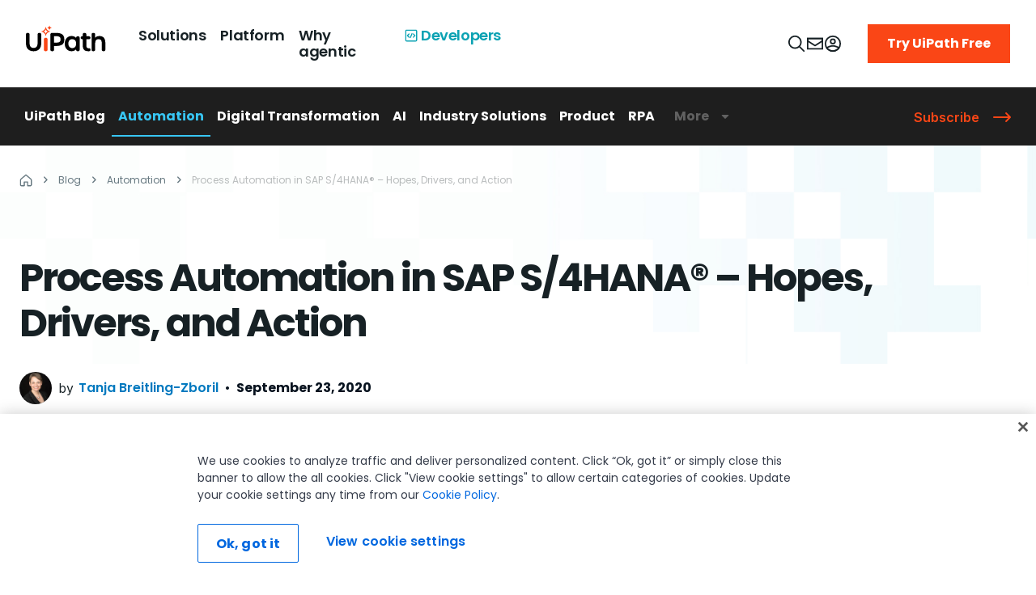

--- FILE ---
content_type: text/html; charset=utf-8
request_url: https://www.uipath.com/blog/automation/process-automation-sap-s4hana-sapinsider-survey-results
body_size: 75061
content:
<!DOCTYPE html><html lang="en"><head><meta charSet="utf-8"/><meta http-equiv="x-ua-compatible" content="ie=edge"/><meta name="viewport" content="width=device-width, initial-scale=1, shrink-to-fit=no"/><meta data-react-helmet="true" name="alice" content="ed650dee-c9d2-4e5e-85af-4c4df1916b8c"/><meta data-react-helmet="true" name="theme-color" content="#131d40"/><meta data-react-helmet="true" content="summary_large_image" name="twitter:card"/><meta data-react-helmet="true" name="google-site-verification" content="uftQEsVNL_29Jh2NycRtYUtHEobYF30uDVYkqg_2Ju4"/><meta data-react-helmet="true" name="viewport" content="width=device-width,initial-scale=1,minimum-scale=1,maximum-scale=1"/><meta data-react-helmet="true" name="viewport" content="width=device-width, initial-scale=1"/><meta data-react-helmet="true" name="author" content="UiPath Inc."/><meta data-react-helmet="true" http-equiv="X-UA-Compatible" content="IE=edge,chrome=1"/><meta data-react-helmet="true" charSet="utf-8"/><meta data-react-helmet="true" property="fb:app_id" content="2034514640109878"/><meta data-react-helmet="true" name="twitter:domain" content="www.uipath.com"/><meta data-react-helmet="true" name="twitter:site" content="@uipath"/><meta data-react-helmet="true" property="og:image:type" content="image/jpg"/><meta data-react-helmet="true" property="og:type" content="page"/><meta data-react-helmet="true" property="og:url" content="https://www.uipath.com/blog/automation/process-automation-sap-s4hana-sapinsider-survey-results"/><meta data-react-helmet="true" name="twitter:image" content="https://images.ctfassets.net/5965pury2lcm/6rN2yFnMrR9kgNncv4dgcr/b0d033139c0a6a07b445fac8e243a63b/sap-s4hana-process-automation-new-study-results.jpg"/><meta data-react-helmet="true" property="og:image" content="https://images.ctfassets.net/5965pury2lcm/6rN2yFnMrR9kgNncv4dgcr/b0d033139c0a6a07b445fac8e243a63b/sap-s4hana-process-automation-new-study-results.jpg"/><meta data-react-helmet="true" name="twitter:title" content="SAPinsider Survey Results on Process Automation in SAP S/4HANA | UiPath"/><meta data-react-helmet="true" property="og:title" content="SAPinsider Survey Results on Process Automation in SAP S/4HANA | UiPath"/><meta data-react-helmet="true" name="twitter:description" content="Check out the SAPinsider survey highlights of the results from SAP® customers about their automation journey with SAP S/4HANA."/><meta data-react-helmet="true" property="og:description" content="Check out the SAPinsider survey highlights of the results from SAP® customers about their automation journey with SAP S/4HANA."/><meta data-react-helmet="true" name="description" content="Check out the SAPinsider survey highlights of the results from SAP® customers about their automation journey with SAP S/4HANA."/><meta data-react-helmet="true" name="robots" content="index, follow"/><meta name="generator" content="Gatsby 4.14.0"/><style data-href="/steam-blogs/styles.522e1cfd7362b2fb1b5d.css" data-identity="gatsby-global-css">@charset "UTF-8";form.mktoForm input::placeholder,form.mktoForm textarea::placeholder{color:#667880;font-size:16px;font-weight:400;letter-spacing:0}form.mktoForm{align-items:center;display:flex;flex-direction:column;margin:0}.mktoForm .mktoHasWidth,form.mktoForm{width:100%!important}.mktoForm .mktoFieldWrap div.mktoGutter.mktoHasWidth{display:none}.mktoForm .mktoFormRow{display:flex;flex-direction:row;flex-wrap:wrap;margin-left:-12px;margin-right:-12px;width:100%}.mktoForm .mktoFormRow .mktoFormCol .mktoField{float:none}.mktoForm .mktoFormRow .mktoFormCol{display:unset;flex-basis:0;flex-grow:1;float:none;margin-bottom:16px!important;max-width:100%;min-height:auto;padding-left:12px;padding-right:12px;position:relative;width:100%}.mktoForm .mktoFormRow .mktoFormCol .mktoOffset{display:none}.mktoForm .mktoFormRow .mktoFormCol .mktoFieldWrap{width:100%}.mktoForm .mktoFormRow .mktoFormCol .mktoLabel{color:#172125;display:inline-block;float:none;font-size:12px;font-weight:300;line-height:16px;margin-bottom:0;margin-top:0;padding-top:0;text-transform:none;width:auto!important}.mktoForm .mktoFormRow .mktoFormCol .mktoFieldWrapLabel label.mktoLabel{display:none}.mktoForm .mktoFormRow input[type=date],.mktoForm .mktoFormRow input[type=email],.mktoForm .mktoFormRow input[type=number],.mktoForm .mktoFormRow input[type=tel],.mktoForm .mktoFormRow input[type=text],.mktoForm .mktoFormRow input[type=url]{-webkit-appearance:none;-moz-appearance:textfield}.mktoForm .mktoFormRow input[type=date],.mktoForm .mktoFormRow input[type=email],.mktoForm .mktoFormRow input[type=number],.mktoForm .mktoFormRow input[type=tel],.mktoForm .mktoFormRow input[type=text],.mktoForm .mktoFormRow input[type=url],.mktoForm .mktoFormRow select.mktoField,.mktoForm .mktoFormRow textarea.mktoField{border:1px solid #6a6a6a;border-radius:0;box-shadow:none;font-size:16px;height:48px;line-height:24px;margin-top:4px;padding:10px 16px;width:100%}.mktoForm .mktoFormRow select.mktoField{-moz-appearance:none;-webkit-appearance:none;color:#172125;padding-right:40px}.mktoForm .mktoFormRow input[type=date]:hover,.mktoForm .mktoFormRow input[type=email]:hover,.mktoForm .mktoFormRow input[type=number]:hover,.mktoForm .mktoFormRow input[type=tel]:hover,.mktoForm .mktoFormRow input[type=text]:hover,.mktoForm .mktoFormRow input[type=url]:hover,.mktoForm .mktoFormRow select.mktoField:hover,.mktoForm .mktoFormRow textarea.mktoField:hover{border:1px solid #172125}.mktoForm input[type=date]:focus,.mktoForm input[type=email]:focus,.mktoForm input[type=number]:focus,.mktoForm input[type=tel]:focus,.mktoForm input[type=text]:focus,.mktoForm input[type=url]:focus,.mktoForm select.mktoField:focus,.mktoForm textarea.mktoField:focus{border:1px solid #0079bf;outline:none}.mktoForm input[type=date]:focus:hover,.mktoForm input[type=email]:focus:hover,.mktoForm input[type=number]:focus:hover,.mktoForm input[type=tel]:focus:hover,.mktoForm input[type=text]:focus:hover,.mktoForm input[type=url]:focus:hover,.mktoForm select.mktoField:focus:hover,.mktoForm textarea.mktoField:focus:hover{border:1px solid #0079bf}.mktoForm input[type=date]:disabled,.mktoForm input[type=email]:disabled,.mktoForm input[type=number]:disabled,.mktoForm input[type=tel]:disabled,.mktoForm input[type=text]:disabled,.mktoForm input[type=url]:disabled,.mktoForm select.mktoField:disabled,.mktoForm textarea.mktoField:disabled{background:#f0f9fc;border:1px solid #d1d1d1;cursor:not-allowed}.mktoForm input[type=date]:disabled:hover,.mktoForm input[type=email]:disabled:hover,.mktoForm input[type=number]:disabled:hover,.mktoForm input[type=tel]:disabled:hover,.mktoForm input[type=text]:disabled:hover,.mktoForm input[type=url]:disabled:hover,.mktoForm select.mktoField:disabled:hover,.mktoForm textarea.mktoField:disabled:hover{border:1px solid #d1d1d1}.mktoForm input[type=date].mktoInvalid,.mktoForm input[type=email].mktoInvalid,.mktoForm input[type=number].mktoInvalid,.mktoForm input[type=tel].mktoInvalid,.mktoForm input[type=text].mktoInvalid,.mktoForm input[type=url].mktoInvalid,.mktoForm select.mktoField.mktoInvalid,.mktoForm textarea.mktoField.mktoInvalid{border:1px solid #f5222d}.mktoForm .mktoFormCol .mktoDateButton{display:none}.mktoForm textarea{min-height:120px}.mktoForm select{-webkit-appearance:none;appearance:none;background-image:url(https://uipath.com/hubfs/resources/Gated-LP-Template/arrow-down.svg);background-position:calc(100% - 15px);background-repeat:no-repeat;border-radius:0}.mktoForm .mktoButtonRow{margin-left:-12px;margin-right:-12px;width:100%}.mktoForm .mktoButtonRow .mktoButtonWrap{display:block;margin-left:0!important;padding-left:12px;padding-right:12px}.mktoForm .mktoButtonRow .mktoButtonWrap .mktoButton{background:#fa4616!important;border:0;border-radius:0;box-shadow:none;color:#fff;font-size:16px;font-weight:700;height:48px;line-height:24px;margin-top:2px;padding:10px 24px}.mktoForm .mktoButtonRow .mktoButtonWrap .mktoButton:focus,.mktoForm .mktoButtonRow .mktoButtonWrap .mktoButton:focus:hover,.mktoForm .mktoButtonRow .mktoButtonWrap .mktoButton:hover{background:#fa4616;border:0;color:#fff}.mktoForm .mktoFormRow .mktoCheckboxList>label,.mktoForm .mktoFormRow .mktoRadioList>label{font-size:12px;text-transform:none}.mktoForm .mktoFormRow .mktoFormCol label.mktoLabel.mktoHasWidth[style*="99999px"]{display:none}.mktoForm .mktoFormRow .mktoLogicalField.mktoRequired .red{color:#bf0000}.mktoForm .mktoFormRow .mktoCheckboxList>label:last-child,.mktoForm .mktoFormRow .mktoRadioList>label:last-child{margin-bottom:0}.mktoForm .mktoCheckboxList,.mktoForm .mktoRadioList{padding:0}.mktoForm .mktoLogicalField.mktoCheckboxList,.mktoForm .mktoLogicalField.mktoRadioList{float:none}.mktoForm .mktoFormCol .mktoFieldWrap label.mktoLabel{font-weight:300}.mktoForm .mktoRequiredField label .mktoAsterix{display:inline-block}.mktoForm .mktoFieldWrap .mktoError{bottom:unset!important;left:unset!important;position:relative!important;right:unset!important;top:unset!important}.mktoForm .mktoFieldWrap .mktoError .mktoErrorArrowWrap{display:none}.mktoForm .mktoFieldWrap .mktoError .mktoErrorMsg{background:transparent;border:0;border-radius:0;box-shadow:unset;color:#f5222d;font-size:13px;padding:0;text-shadow:unset;word-break:break-word}.mktoForm input[type=checkbox]{opacity:0;position:absolute}.mktoForm input[type=checkbox]+label{cursor:pointer;display:block;margin-bottom:4px;margin-left:0;padding:0 0 0 22px;position:relative;width:100%}.mktoForm input[type=checkbox]+label:before{background:#fff;border:1px solid #d1d1d1;border-radius:4px;content:"";display:inline-block;height:15px;left:0;margin-right:10px;position:absolute;transition:all .2s ease;vertical-align:text-top;width:15px}.mktoForm input[type=checkbox]+label:after{clear:both}.mktoForm input[type=checkbox]:hover+label:before{background:#0079bf}.mktoForm input[type=checkbox]:focus+label:before{box-shadow:0 0 0 3px rgba(0,0,0,.12)}.mktoForm input[type=checkbox]:checked+label:before{background:#0079bf}.mktoForm input[type=checkbox]:disabled+label{color:#b8b8b8;cursor:not-allowed}.mktoForm input[type=checkbox]:disabled+label:before{background:#ddd;box-shadow:none}.mktoForm input[type=checkbox]:checked+label:after,.mktoForm input[type=checkbox]:not(:checked):hover+label:after{background:#fff;box-shadow:2px 0 0 #fff,2px -2px 0 #fff,2px -4px 0 #fff,2px -6px 0 #fff;content:"";height:2px;left:4px;position:absolute;top:8px;transform:rotate(45deg);transition:all .2s ease;width:2px}.mktoForm input[type=checkbox][disabled]:hover+label:after{background:#ddd;box-shadow:none}.mktoForm input[type=checkbox][disabled]:checked:hover+label:after{background:#fff;box-shadow:2px 0 0 #fff,3px 0 0 #fff,3px -2px 0 #fff,3px -4px 0 #fff,3px -6px 0 #fff;height:2px;width:2px}.mktoForm input[type=radio]:checked,.mktoForm input[type=radio]:not(:checked){left:-9999px;position:absolute}.mktoForm input[type=radio]:checked+label,.mktoForm input[type=radio]:not(:checked)+label{cursor:pointer;display:inline-block;line-height:20px;margin-bottom:8px;margin-left:0;padding-left:24px;position:relative;width:100%}.mktoForm input[type=radio]:not(:checked)[disabled]+label .mktoForm input[type=radio]:checked[disabled]+label,.mktoForm input[type=radio][disabled]+label{cursor:not-allowed;margin-bottom:8px}.mktoForm input[type=radio]:not(:checked)+label:before{background:#fff}.mktoForm input[type=radio]:checked+label:before,.mktoForm input[type=radio]:not(:checked)+label:before{border:1px solid #d1d1d1;border-radius:100%;content:"";height:15px;left:0;position:absolute;top:2px;width:15px}.mktoForm input[type=radio]:checked+label:before{background:#0079bf}.mktoForm input[type=radio]:checked+label:after,.mktoForm input[type=radio]:not(:checked)+label:after{background:#fff;border-radius:100%;content:"";height:7px;left:4px;position:absolute;top:6px;transition:all .2s ease;width:7px}.mktoForm input[type=radio][disabled]+label:after,.mktoForm input[type=radio][disabled]+label:before{background:#d3d4d6}.mktoForm input[type=radio]:checked[disabled]+label:after{background:#fff}.mktoForm input[type=radio]:not(:checked)+label:after{opacity:0;transform:scale(0)}.mktoForm input[type=radio]:checked+label:after,.mktoForm input[type=radio]:checked[disabled]+label:after,.mktoForm input[type=radio]:checked[disabled]:hover+label:after,.mktoForm input[type=radio]:not(:checked):hover+label:after{background:#fff;opacity:1;transform:scale(1)}.mktoForm input[type=radio]:not(:checked):hover+label:before{background:#0079bf}.mktoForm input[type=radio][disabled]:hover+label:after,.mktoForm input[type=radio][disabled]:hover+label:before{background:#d3d4d6}.mktoForm .select2{border:0;border-radius:0;box-shadow:none;font-size:16px;height:48px;line-height:24px;margin-top:8px;max-width:100%;outline:unset;width:100%!important}.mktoForm .select2-container .select2-selection--single{border:1px solid #6a6a6a;border-radius:0;height:48px;outline:unset;text-align:left}.select2-container--default li{font-size:16px;padding:6px 16px;text-align:left}.mktoForm .select2-container--default .select2-selection--single .select2-selection__arrow{height:48px}.mktoForm .select2-container--default .select2-selection--single .select2-selection__rendered{line-height:48px;padding-left:16px;padding-right:40px}.mktoForm .select2-container--default .select2-selection--single .select2-selection__arrow{width:30px}.mktoForm .select2-container--default .select2-selection--single .select2-selection__arrow b{background:url(https://uipath.com/hubfs/resources/Gated-LP-Template/arrow-down.svg) no-repeat;border:0;height:10px;left:0;margin-left:0;margin-top:-5px;position:absolute;top:50%;width:20px}.select2-container--default .select2-search--dropdown{padding:8px 16px}.select2-container--open .select2-dropdown .select2-search__field{-webkit-appearance:none;border:1px solid #6a6a6a!important;border-radius:0;box-shadow:none;font-size:16px;height:48px;line-height:normal;margin-top:8px;outline:none;padding:10px 8px;width:100%}.select2-container--default .select2-results__option--highlighted{background:#0079bf!important}.select2-container.select2-container--default .select2-results>.select2-results__options{max-height:240px}.select2-container--open .select2-dropdown{border:1px solid #6a6a6a;border-radius:0}@media (max-width:480px){.mktoForm{padding:0!important}.mktoHasWidth.mktoForm{padding:0}.mktoForm .mktoFormRow{flex-direction:column;margin-bottom:0;margin-left:0;margin-right:0}.mktoForm .mktoFormRow .mktoFormCol{margin-bottom:16px!important;padding:0}.mktoForm .mktoButtonRow .mktoButtonWrap{padding:0}.mktoForm .mktoFormRow .mktoField,.mktoForm .mktoFormRow input,.mktoForm .mktoFormRow select,.mktoForm .mktoFormRow textarea{height:unset}}.mktoError{left:12px;top:-55px;width:calc(100% - 24px)}.mktoErrorArrowWrap{color:#f5222d;top:48px!important;transform:rotate(180deg)}.mktoErrorArrow{background:#f5222d!important;border:#f5222d!important}.mktoForm .mktoError .mktoErrorMsg{background:#f5222d!important;background-image:none!important;border:0!important;border-radius:0!important;box-shadow:none!important;box-sizing:border-box!important;font-size:14px!important;line-height:24px!important;margin:0!important;max-width:none!important;padding:12px 16px!important;text-shadow:none!important;width:100%!important}.mktoForm .mktoFieldWrap .mktoError .mktoErrorMsg{background:none!important;padding:.4em 0!important}.mktoForm .mktoTemplateBox{align-self:flex-start;padding-left:12px}@media screen and (max-width:768px){.mktoForm .mktoTemplateBox{padding-left:0}}.mktoForm .mktoTemplateBox button[type=submit]{background:#fa4616;color:#fff;font-weight:700;height:48px;padding:10px 24px}.fixed__search__cta{background:#293940b2;border-bottom-left-radius:16px;border-top-left-radius:16px;bottom:10px;cursor:pointer;padding:8px;position:fixed;right:0;z-index:11}.tooltip{cursor:pointer;position:relative}.tooltip:after{background:#333;border-radius:4px;bottom:-40px;color:#fff;content:attr(data-tooltip);display:none;font-size:14px;left:0;padding:8px;position:absolute;white-space:normal;width:100%;z-index:10}.tooltip:hover:after{display:block}.show-sources-btn{background:#fff;border:1px solid #ccc;border-radius:4px;cursor:pointer;font-size:.85rem;margin-top:6px;padding:4px 8px}.show-sources-btn:hover{background:#f0f0f0}.fixed__search__cta .cta{align-items:center;background:#172125;border-radius:16px;display:flex;gap:8px;min-width:224px;padding:8px}.fixed__search__cta .cta svg{margin-left:16px;padding:6px 0}.fixed__search__cta span{color:#a3b7bf}.input__design__fixed{bottom:0;left:0;margin:0 auto;min-height:62px;position:fixed;right:0;width:86%;z-index:502}.input__design__fixed .hero__search{background-color:var(--white);border:2px solid #d5e3e8;border-radius:16px;bottom:0;margin:0 auto;max-width:960px;padding:16px;position:relative;width:100%;z-index:2}.input__design__fixed .hero__search .flex__container{display:flex;gap:16px}.input__design__fixed .hero__search .close__btn{align-items:center;display:flex}.input__design__fixed .hero__search .input__design{flex:1 1;position:relative;transition:width .4s ease}.input__design__fixed .hero__search .input__design input{background-color:var(--background-light-accent);border:2px solid var(--border-light-subtle);border-radius:6px;color:#a3b7bf;font-size:14px;font-weight:400;height:30px;line-height:20px;padding:16px 16px 16px 64px;width:calc(100% - 80px)}.input__design__fixed .hero__search .input__design input:focus{outline:none}.input__design__fixed .hero__search .ai__icon{height:64px;left:0;margin-left:32px;margin-right:16px;position:absolute;top:0}.input__design__fixed .hero__search .submit__design{align-items:center;display:flex;gap:16px;height:64px;position:absolute;right:16px;top:0}.input__design__fixed .hero__search .submit__design button:disabled{cursor:default;opacity:.5}.input__design__fixed .hero__search .submit__design button{background:#273139;border:none;border-radius:4px;cursor:pointer;height:32px;line-height:2.1;padding:2px;width:32px}.input__design__fixed .hero__search .submit__design button span svg path{fill:var(--black)}.input__design__fixed .hero__search p{color:#667880;margin:8px 0;text-align:center}.input__design__fixed .hero__search ul{display:flex;flex-wrap:wrap;gap:8px;justify-content:space-between}.input__design__fixed .hero__search ul li{background-color:var(--background-light-accent);border-radius:8px;min-width:calc(21% - 8px);padding:12px 16px}.input__design__fixed .hero__search ul li a,.input__design__fixed .hero__search ul li button{align-items:center;display:flex;gap:10.98px;text-transform:uppercase}.input__design__fixed .hero__search ul li:hover{background-color:#f0f9fc}.input__design__fixed .hero__search.theme-dark{background:var(--Surface-Background-bg-accent,#293940);border:none;box-shadow:0 48px 32px -16px rgba(0,0,0,.48)}.input__design__fixed .hero__search.theme-dark ul li{background:var(--Content-Text-content-inactive,#415259);border:1px solid var(--Border-border-subtle,#415259)}.input__design__fixed .hero__search.theme-dark ul li button{color:var(--Content-Text-content-primary,#fff);width:100%}.input__design__fixed .hero__search.theme-dark .submit__design button span svg path{fill:var(--white)}.input__design__fixed .hero__search.theme-dark .input__design.fixed input{color:var(--Content-Text-content-secondary,#a3b7bf)}.input__design__fixed .hero__search.theme-dark .input__design #hero__ai__input__fixed{background:var(--Surface-Background-bg-default,#172125);border:none}.slideInBottom{animation:slideInBottom 1s ease-out forwards}.slideOutBottom{animation:slideOutBottom 1s ease-out forwards}.slideOutRight{animation:slideOutRight 1s ease-out forwards}.fixed__search__cta .mobile-version{display:none}@keyframes slideOutBottom{0%{opacity:1;transform:translateY(0)}50%{opacity:1;transform:translateY(50%)}to{opacity:0;transform:translateY(100%)}}@keyframes slideOutRight{0%{opacity:1;transform:translateX(0)}to{opacity:0;transform:translateX(150%)}}@media (max-width:1040px){.input__design__fixed .hero__search{width:unset}}@media (max-width:992px){.input__design__fixed .hero__search ul li{min-width:calc(42% - 8px)}}@media (max-width:768px){.input__design__fixed{width:90%}.fixed__search__cta .cta{min-width:114px;padding:4px}.fixed__search__cta .desktop-version{display:none}.fixed__search__cta .mobile-version{display:block}.fixed__search__cta .cta svg{margin-left:6px}.fixed__search__cta{padding:6px}.input__design__fixed .hero__search .input__design.fixed input{font-size:16px}}@media (max-width:576px){.input__design__fixed .hero__search .input__design.fixed input{font-size:12px}}@media (max-width:460px){.input__design__fixed .hero__search{padding:16px 8px}.input__design__fixed .hero__search .flex__container{gap:5px}.input__design__fixed .hero__search .input__design input{padding:16px 10px 16px 30px;width:calc(100% - 40px)}.input__design__fixed .hero__search .ai__icon{margin-left:5px}.input__design__fixed .hero__search .submit__design{right:5px}.input__design__fixed .hero__search ul li{min-width:calc(46% - 8px);padding:12px 6px}}.items__row{display:flex;flex-wrap:wrap}.item--div{display:flex;flex-direction:column;margin-bottom:16px;margin-right:24px;position:relative;width:202px}.chat-messages.sourceAdd .item--div{margin-right:16px;width:140px}.chat-messages.sourceAdd .item--div:last-child,.item--div:last-child{margin-right:0}.ai__popup .item__link{height:100%;left:0;position:absolute;text-indent:-999px;top:0;width:100%;z-index:9}.ai__popup .image--div{position:relative}.ai__popup .image--div img{height:122px;object-fit:cover;width:202px}.ai__popup .image--div h4.category{align-items:center;background:url(https://images.ctfassets.net/5965pury2lcm/5SsvJqoo0frSU91ozXhlI5/57f74fd42a0125cfd66457dd3c8ebca2/icon-casestudy.png) no-repeat 0 0;background-size:30px;display:flex;margin:0;min-height:30px;min-width:30px;padding:0 0 0 34px;text-transform:uppercase}.ai__popup .image--div h4.category.info{background-image:url(https://images.ctfassets.net/5965pury2lcm/61CE4mKCFs7vUJcU6vYWOA/72ef94c18f7bb9581396914ec707b678/info-icon.png)}.ai__popup .image--div h4.category.demo{background-image:url(https://images.ctfassets.net/5965pury2lcm/19VTFVzrikvUYmExNyqvlm/2a6ca1c359ae5627b95fe1665701730e/icon-demovideo.png)}.ai__popup .image--div h4.category.casestudy{background-image:url(https://images.ctfassets.net/5965pury2lcm/5SsvJqoo0frSU91ozXhlI5/57f74fd42a0125cfd66457dd3c8ebca2/icon-casestudy.png)}.ai__popup .image--div h4.category.blog{background-image:url(https://images.ctfassets.net/5965pury2lcm/1H52bBv7OuIilGeIk0bCNJ/1ee346adaa0071d7c97a07147126da05/icon-blog.png)}.ai__popup .image--div h4.category.event{background-image:url(https://images.ctfassets.net/5965pury2lcm/46fpds1N2GhQnw3F6gRr7g/a69d19dfce81cd9ebf13ecffb66e3e16/icon-event.png)}.ai__popup .commonData .item--div h3.caption{-webkit-line-clamp:3;-webkit-box-orient:vertical;color:#5c6c73;display:-webkit-box;margin:8px 0 0;overflow:hidden;padding:0;text-overflow:ellipsis}.close__icon--bar{align-items:center;background:#fff;display:flex;padding:8px}.close__icon--bar a{align-items:center;color:#5c6c73;display:flex}.close__icon--bar a:hover{color:#172215}.close__icon--bar svg{margin-left:8px}.top__heading--panel{align-items:center;display:flex;justify-content:space-between;margin-bottom:16px}.heading__tag{color:var(--black);font-weight:700!important}.resource--link .link--resource{align-items:center;color:#7d9199;display:flex}.link--resource:hover{color:#172215}.link--resource svg{margin-left:8px}.source__panel{background:#f0f9fc;display:none;height:72vh;overflow-y:scroll;padding:24px;width:245px}.source__panel--heading{align-items:center;display:flex;justify-content:space-between;margin-bottom:16px}.source__panel--heading h6{margin:0;padding:0}.source-list li{margin-bottom:24px}.source-list li a{margin-bottom:4px;text-decoration:underline}.source-list li a,.source-list li p{-webkit-line-clamp:2;-webkit-box-orient:vertical;display:-webkit-box;overflow:hidden;padding:0;text-overflow:ellipsis}.source-list li p{color:#7d9199!important;margin:0}.source-list li a:hover{text-decoration:none}.close--icon,.newChat--icon{cursor:pointer}.main__thumb--row{align-items:center;display:flex;justify-content:space-between;margin-bottom:16px}.feedback-message-box{border:1px solid #e4f0f5;border-radius:4px;box-sizing:border-box;display:flex;flex-direction:column;margin-bottom:16px;padding:16px;position:relative}.feedback-message-box .close-modal{cursor:pointer;position:absolute;right:6px;top:6px}.feedback-message-box .column{display:flex;flex-direction:column;width:100%}.feedback-message-box p.feedback-recommendation.body-M{align-items:center;border-radius:4px;color:#5c6c73;display:flex;font-weight:500;gap:8px;max-width:90%;padding:4px;width:max-content}.feedback-message-box p.feedback-recommendation:hover{background-color:#f0f9fc;color:#172125;cursor:pointer}.feedback-message-box p.feedback-recommendation svg{min-width:14px}.feedback-message-box textarea{border:1px solid #d5e3e8;border-radius:4px;color:#172125;display:flex;font-weight:500;margin-top:16px;max-width:100%;min-height:64px;padding:8px}.feedback-message-box textarea::placeholder{color:#d5e3e8}p.send-feedback{align-items:center;color:#fa4616;cursor:pointer;display:flex;font-size:16px;font-weight:500;gap:8px;margin-top:12px;width:max-content}p.send-feedback:hover{color:#c2320c}p.send-feedback svg{fill:#fa4616}p.send-feedback:hover svg{fill:#c2320c}.feedback-message-box .feedback-success{display:flex;gap:8px;margin:0 auto;width:max-content}.overlay--popup{background:#172215;height:100vh;opacity:.7;position:absolute;width:100%}.toggle__Source{align-items:center;background:#fff;border:1px solid #f0f9fc;border-radius:8px;cursor:pointer;display:flex;gap:8px;padding:8px}.toggle__Source:hover{background:#f0f9fc}.toggle__Source .svg--icon{align-items:center;display:flex}.ai__popup .chat-content .chat-message.user+h6+.chat-message.bot .toggle__Source .caption{color:#5c6c73;padding:0}.thumbSection{align-items:center;display:flex}.thumbSection p.thumbText{color:var(--black);margin:0 8px 0 0}.thumbSection .thumb{box-sizing:content-box;height:16px;padding:8px;width:16px}.thumbSection .thumb-down svg,.thumbSection .thumb-up svg{fill:#172125}.thumbSection .thumb-up-liked svg{fill:#fa4616}.thumbSection .thumb-down-unliked svg{fill:red}#demos.commonData{margin-top:16px}.commonData{display:flex;flex-direction:column;flex-wrap:wrap;gap:0;margin-top:12px}.commonData p{margin:0}.commonData h3{font-size:12px;letter-spacing:0;line-height:16px}.commonData h1,.commonData h2,.commonData h3,.commonData h4,.commonData h5,.commonData h6{font-size:14px;font-weight:600;line-height:20px;margin:4px 0 6px}.ai__popup .chat-content .chat-message.bot .commonData ul li{color:#7d9199;list-style:disc;margin-left:16px}.ai__popup .chat-content .chat-message.bot .commonData ul li a{color:#7d9199;text-decoration:underline}.ai__popup .chat-content .chat-message.bot .commonData ul li a:hover{color:#172215;text-decoration:none}.bottom-part{display:flex;flex-direction:column;margin-top:16px;padding-bottom:8px}.contactUs-section{background:#f0f9fc;padding:16px}.ai__popup .contactUs-section a.linking{color:#fa4616;margin-right:24px}.ai__popup .contactUs-section a.linking:hover{color:#c2320c}.ai__popup .contactUs-section a.linking.commnonBtn.text-link-primary svg{fill:#fa4616;margin-left:8px}.ai__popup .contactUs-section a.linking.commnonBtn.text-link-primary:hover svg{fill:#c2320c}.ai__popup .chat-content .chat-messages .chat-message.user:first-child+h6+.chat-message.bot.loading{position:absolute;top:62px}#nextQuestionsWrapper p.body-S{display:block;width:100%}.ai__popup .chat-content .chat-message.bot.loading{align-items:center;background:url(https://images.ctfassets.net/5965pury2lcm/3375IMVi0BGAJsjQCKvWWL/41fc15c2e62427462684a5e30b5b5e58/anim_loader.gif) no-repeat;background-position:50%;background-size:cover;bottom:0;display:flex;height:48px;justify-content:center;min-height:35px;position:absolute;top:30px;width:48px}.ai__popup .chat-content .chat-message.user+h6+.chat-message.bot{align-items:start;background-position:top;background-size:contain}.ai__popup .chat-content .chat-message.user+h6+.chat-message.bot .caption{display:flex;padding-top:16px}.typing-dots{display:inline-flex;margin-left:6px}.typing-dots .dot{animation:thinkingDot 1.5s ease-in-out infinite;display:inline-flex;font-size:18px;font-weight:700;opacity:.2}.typing-dots .dot1{animation-delay:0s}.typing-dots .dot2{animation-delay:.3s}.typing-dots .dot3{animation-delay:.6s}.sources__parent{border-radius:16px;box-shadow:0 4px 60px 0 #0000000a;display:none;height:calc(100vh - 360px);max-width:350px;padding:24px;position:relative;width:350px}.sources__parent:after{background:linear-gradient(180deg,hsla(0,0%,100%,0),#fff);bottom:22px;content:"";height:50px;position:absolute;width:calc(100% - 48px);z-index:99}.sources__heading{display:none;padding-bottom:16px}.sources__heading p{margin:0;padding:0}.ai__popup .chat-content .chat-message.bot.loading span.caption{align-items:center;color:#7d9199;display:flex;padding-left:120px}.mainDiv{display:flex}.mainDiv,.main__container{flex-direction:column;position:relative}.main__container{background:#fff;border-radius:8px;height:100%;margin:10px auto 0;max-width:1024px}.top__panel{border-bottom:1px solid #f0f9fc;display:flex;justify-content:space-between;padding:24px 32px 16px}.top__panel--left{align-items:center;column-gap:8px;display:flex}.top__panel--right{align-items:center;column-gap:16px;display:flex}.source__details{max-height:91%;overflow-y:auto}.source__details .ai__sources li p.caption{color:#5c6c73;margin:8px 0 0}.source__details .ai__sources li{border:1px solid var(--Border-border-faint,#f0f9fc);margin-bottom:8px;padding:16px;position:relative}.source__details .ai__sources li a{height:100%;margin-bottom:8px;margin-top:8px;position:absolute;width:100%}.source_div{display:flex}.source_div a{align-items:center;background:#f0f9fc;color:#172125;display:flex;justify-content:center;padding:8px 0;width:149px}.source_div a svg{fill:#9aa1a5;margin-right:8px}.source_div a.inactive svg{fill:#172215}.ai__popup{height:calc(100vh - 98px);left:0;padding:0;position:fixed;top:88px;width:100%;z-index:99}.ai__popup .chat-content{background-color:#fff;display:flex;height:100%;padding:0 0 0 24px;position:relative}.ai__popup .chat-header{display:none}.ai__popup .chat-header .flex__actions{align-items:center;display:flex;gap:8px;justify-content:end;margin-bottom:96px}.ai__popup .chat-header .flex__actions .clear__chat{align-items:center;background:unset;border:0;color:#9aa1a5;cursor:pointer;display:flex;font-family:Inter;font-size:14px;font-weight:400;gap:8px;letter-spacing:0;line-height:24px;padding:4px 12px;white-space:nowrap}.ai__popup .chat-header .flex__actions .clear__chat svg{fill:#9aa1a5}.ai__popup .chat-header .flex__actions .clear__chat:hover{background-color:#f0f9fc;color:#172215}.ai__popup .chat-header .flex__actions .clear__chat:hover svg{fill:#f5222d}.ai__popup .chat-header .flex__actions .chat-close{background:unset;border:0;cursor:pointer;margin-left:9.47px}.ai__popup .chat-header .flex__actions .chat-close svg{fill:#9aa1a5}.ai__popup .chat-header .flex__actions .chat-close:hover svg{fill:#172215}.ai__popup .chat-content .chat-messages{display:flex;flex:1 1 auto;flex-direction:column;gap:8px;max-height:none;min-height:660px;overflow-y:auto;padding:0 40px 200px}.ai__popup .chat-content .chat-messages.sourceAdd{width:calc(100% - 278px)}.ai__popup .chat-content .chat-message.user{align-self:flex-end;background:#f0f9fc;border-radius:4px;font-family:Inter;font-size:14px;font-weight:400;letter-spacing:0;line-height:24px;padding:12px 24px;text-align:right}.ai__popup .chat-content .chat-message.user+h6{color:#6c727580;font-family:Inter;font-size:12px;font-weight:500;letter-spacing:.15px;line-height:20px;text-align:right}.ai__popup .chat-content .chat-message.bot{align-self:flex-start;color:#172125;font-family:Inter;font-size:16px;font-weight:400;line-height:25px;width:100%}.ai__popup .chat-content .chat-messages .ai__sources{display:flex;flex-wrap:wrap;gap:8px;margin:8px 0}.ai__popup .chat-content .chat-messages .ai__sources li{background:#f0f9fc;border:1px solid #ecedee;list-style:none;padding:16px;position:relative;width:calc(25% - 40px)}.ai__popup .chat-content .chat-messages .ai__sources li:hover{background:#d5e3e8;border:1px solid #f0f9fc}.ai__popup .chat-content .chat-messages .ai__sources li a{height:100%;left:0;position:absolute;top:0;width:100%}.ai__popup .chat-content .chat-messages .ai__sources li h6{word-wrap:break-word;color:#0067df;font-family:Inter;font-size:10px;font-weight:700;letter-spacing:0;line-height:16px;margin-bottom:8px;text-transform:uppercase}.ai__popup .chat-content .chat-messages .ai__sources li p{color:#000;font-family:Inter;font-size:14px;font-weight:400;letter-spacing:0;line-height:24px}.ai__popup .chat-content .chat-messages .demo__ai{position:relative}.ai__popup .chat-content .chat-messages .demo__ai h4{font-family:Inter;font-size:20px;font-weight:400;letter-spacing:-.5px;line-height:32px;margin-bottom:8px}.ai__popup .chat-content .chat-messages .demo__ai .demo__ai__slider .owl-stage-outer .owl-stage{padding-left:0!important}.ai__popup .chat-content .chat-messages .demo__ai .demo__ai__slider .owl-stage-outer .owl-stage .owl-item{opacity:.5}.ai__popup .chat-content .chat-messages .demo__ai .demo__ai__slider .owl-stage-outer .owl-stage .owl-item.active{opacity:1}.ai__popup .chat-content .chat-messages .demo__ai .customPrevBtn:disabled{background-image:url(https://images.ctfassets.net/5965pury2lcm/1IbkpZjYcwwdr6jwuHOZTU/2cf9b75bf63bbdf231d85795cd9e35fc/demo-prev.svg);background-position:100%;cursor:default;transform:rotate(0deg)}.ai__popup .chat-content .chat-messages .demo__ai .customPrevBtn{background-color:unset;background-image:url(https://images.ctfassets.net/5965pury2lcm/2B5OChI0xGeW9HdKJJ5dYp/9ebe9e9cef4e8a9cf6129e3ee1952e72/demo-next.svg);background-position:0;background-repeat:no-repeat;background-size:contain;border:0;cursor:pointer;height:16px;left:unset;position:absolute;right:40px;top:6px;transform:rotate(180deg);width:16px}.ai__popup .chat-content .chat-messages .demo__ai .customNextBtn:disabled{background-image:url(https://images.ctfassets.net/5965pury2lcm/1IbkpZjYcwwdr6jwuHOZTU/2cf9b75bf63bbdf231d85795cd9e35fc/demo-prev.svg);background-position:0;cursor:default;transform:rotate(180deg)}.ai__popup .chat-content .chat-messages .demo__ai .customNextBtn{background-color:unset;background-image:url(https://images.ctfassets.net/5965pury2lcm/2B5OChI0xGeW9HdKJJ5dYp/9ebe9e9cef4e8a9cf6129e3ee1952e72/demo-next.svg);background-position:100%;background-repeat:no-repeat;background-size:contain;border:0;cursor:pointer;height:16px;left:unset;position:absolute;right:0;top:6px;width:16px}.ai__popup .chat-content .chat-messages .demo__ai .demo__ai__slider{display:flex;flex-wrap:wrap;gap:8px;margin:8px 0}.ai__popup .chat-content .chat-messages .demo__ai .demo__ai__card{max-width:calc(25% - 8px);position:relative}.ai__popup .chat-content .chat-messages .demo__ai .demo__ai__card a{height:100%;left:0;position:absolute;top:0;width:100%}.ai__popup .chat-content .chat-messages .demo__ai .demo__ai__card .language{background:#fff;font-family:Inter;font-size:10px;font-weight:700;letter-spacing:0;line-height:16px;padding:4px 8px;position:absolute;text-transform:uppercase}.ai__popup .chat-content .chat-messages .demo__ai .demo__ai__card img{max-width:100%;min-height:158.62px;object-fit:cover;width:100%}.ai__popup .chat-content .chat-messages .demo__ai .demo__ai__card p{word-wrap:break-word;margin-top:8px}.ai__popup .chat-content .chat-messages .use__cases{display:flex;flex-wrap:wrap;gap:8px;margin-top:8px}.ai__popup .chat-content .chat-messages .use__cases li{border:1px solid #d5e3e8;border-radius:8px;list-style:none;min-width:40px;padding:11px 16px}.ai__popup .chat-content .chat-messages .use__cases li a{align-items:center;display:flex;font-size:14px;gap:10.98px}.ai__popup .chat-content .hero__search{background-color:var(--white);border-radius:0 0 16px 16px;border-top:2px solid var(--Border-border-faint,#f0f9fc);bottom:0;box-shadow:0 -64px 40px -32px rgba(203,224,231,.4);max-width:958px;opacity:0;padding:24px 0;position:fixed;width:100%;z-index:10}.ai__popup .chat-content .hero__search.sourceAdd{max-width:704px}.ai__popup .chat-content .hero__search .input__design{position:relative;z-index:999}.ai__popup .chat-content .hero__search .input__design input:disabled{cursor:default;opacity:.5}.ai__popup .chat-content .hero__search .input__design input{background-color:#fff;border:2px solid #0067df;border-radius:8px;color:#6b7882;font-size:14px;height:32px;line-height:20px;padding:12px 60px 12px 12px;width:calc(100% - 74px)}.ai__popup .chat-content .hero__search .input__design input:focus{outline:none}.ai__popup .chat-content .hero__search .ai__icon{height:64px;left:0;margin-left:32px;margin-right:16px;position:absolute;top:0}.ai__popup .chat-content .hero__search .submit__design{align-items:center;display:flex;gap:16px;height:64px;margin-right:16px;position:absolute;right:0;top:0}.ai__popup .chat-content .hero__search .submit__design button:disabled{cursor:default;opacity:.5}.ai__popup .chat-content .hero__search .submit__design button{background:#172215;border:none;border-radius:4px;cursor:pointer;height:32px;padding:2px;width:32px}.ai__popup .chat-content .hero__search .submit__design button span{align-items:center;-webkit-backdrop-filter:blur(5px);backdrop-filter:blur(5px);background:#172215;border:2px solid transparent;border-radius:4px;display:flex;height:20px;justify-content:center;padding:2px;transition:all .3s ease;width:20px}.ai__popup .chat-content .hero__search .submit__design button:hover span{background:#172215;transition:all .3s ease}#nextQuestionsWrapper{gap:8px!important}.ai__popup .chat-content .chat-messages .ai__sources{margin:20px 0 16px}.designed__data{display:flex;margin-bottom:20px}h6.designed__data__title{display:block;font-size:16px;font-weight:700;letter-spacing:1px;line-height:24px;margin-bottom:16px;width:100%}.dummy__demos,.use__cases__new{display:flex;width:50%}.dummy__demos__card,.use__cases__new li{margin-right:8px;width:calc(50% - 8px)}.use__cases__new li:last-child{margin-right:0}.dummy__demos__card{position:relative}.dummy__demos__card>a{height:100%;position:absolute;text-indent:-1000000%;width:100%}.dummy__demos__card .language,.dummy__demos__card>button{display:none}.use__cases__new li{background:#f0f9fc;border:1px solid #ecedee;padding:16px}.use__cases__new li h6{color:#0067df;font-family:Inter;font-size:10px;font-weight:700;line-height:16px;margin:0 0 8px}.use__cases__new li>a{color:#000;font-size:14px;font-weight:400;line-height:24px}.use__cases__new li:hover{background:#d5e3e8;border:1px solid #f0f9fc}#scrollButton{border:1px solid #0d0d0d1a;border-radius:50%;bottom:60px;display:none;height:36px;left:calc(50% - 18px);margin-left:-18px;padding:6px;position:fixed;width:36px;z-index:11}#scrollButton.visible{display:block}#scrollButton.sourceAdd{left:calc(38% - 18px)}.chat-chip{background:#f9fcff;border:1px solid #e4ebf2;border-radius:12px;box-shadow:0 1px 2px rgba(0,0,0,.05);cursor:pointer;font-family:Poppins,sans-serif;padding:10px 16px;transition:background .2s ease}.ai__popup .chat-content .chat-message.bot li.chat-chip,.chat-chip{color:#5c6c73;font-size:12px;font-weight:500;letter-spacing:.5px;line-height:16px}.ai__popup .chat-content .chat-message.bot li.chat-chip{align-items:center;column-gap:8px;display:flex;font-family:Poppins}.ai__popup .chat-content .chat-message.bot li.chat-chip:hover{color:#172215}.ai__popup .chat-content .chat-message.bot{font-size:14px;letter-spacing:0}.ai__popup .chat-content .chat-message.bot li{color:#172215;font-family:Inter;font-size:14px;font-weight:400;letter-spacing:0;line-height:24px}.ai__popup .chat-content .hero__search{margin:0}#scrollButton{background:#fff}.main__container{display:flex}.ai__popup .chat-content .chat-message.bot.loading{height:63px;width:64px}.source__details{overflow-x:hidden}.ai__popup .chat-content .chat-message.user+h6+.chat-message.bot .caption{align-items:start;background-position:top;background-size:contain;min-height:auto}.source__details .ai__sources li h6.label,.source__details .ai__sources li p.caption{-webkit-line-clamp:2;-webkit-box-orient:vertical;display:-webkit-box;overflow:hidden;text-overflow:ellipsis}.source__details .ai__sources li:hover h6{text-decoration:underline}.source__details .ai__sources li:hover{background:#f0f9fc}#load__more__sources:hover{text-decoration:underline}.ai__popup .chat-content .hero__search{border-radius:0}.chat-chip{text-align:left}.slideInLeft{height:calc(100vh - 320px);overflow:auto}@media (max-width:1919px){.sources__parent{width:288px}.source__details .ai__sources li p.caption{-webkit-line-clamp:3}}@media (max-width:1519px){.slideInLeft{height:calc(100vh - 255px)}.contactUs-section a.linking{margin-right:16px}.sources__parent{height:calc(100vh - 295px);max-height:calc(100vh - 295px);width:248px}}@media (max-width:1279px){.ai__popup .chat-content{margin:0}.sources__parent{height:calc(100vh - 440px);max-height:calc(100vh - 440px)}.main__container{justify-content:unset;margin-top:62px}.ai__popup .chat-header{width:auto}.sources__parent{max-width:288px;padding:24px;width:288px}}@media (max-width:1024px){.ai__popup .chat-content .hero__search{padding:10px 0}}@media (max-width:1023px){.top__panel{padding-top:16px}.ai__popup .chat-content .hero__search{margin:0 16px;max-width:calc(100% - 36px);z-index:10}.ai__popup .chat-content .hero__search.sourceAdd{max-width:calc(100% - 260px)}.source__panel{padding:16px;width:200px}.ai__popup{height:calc(-80px + 100vh);top:64px}.ai__popup .chat-content{margin:0;max-width:none;padding:0;width:100%}.source__details .ai__sources li h6.label,.source__details .ai__sources li p.caption{-webkit-line-clamp:4}.ai__popup .chat-header{width:200px}.ai__popup .chat-content .hero__search .submit__design{align-items:center;display:flex;gap:16px;height:64px;position:absolute;right:16px;top:0}.main__container{gap:10px;margin-top:86px}#scrollButton{left:calc(50% - 32px)}.ai__popup{padding-left:0;padding-right:0;width:100%}.ai__popup .chat-content .chat-message.bot{width:100%}.ai__popup .chat-content .chat-messages .ai__sources{flex-direction:column}.ai__popup .chat-content .chat-messages .ai__sources li{width:calc(100% - 32px)}.ai__popup .chat-content .chat-messages .demo__ai .demo__ai__slider{flex-direction:column}.ai__popup .chat-content .chat-messages .demo__ai .demo__ai__card{max-width:calc(100% - 8px)}.ai__popup .chat-content .hero__search{padding-left:0;padding-right:0}.ai__popup .chat-content .hero__search .input__design input{padding:16px 60px 16px 10px;width:calc(100% - 70px)}.ai__popup .chat-content .hero__search .ai__icon{display:none}.ai__popup .chat-content .chat-message.bot.loading{width:64px}}@media (max-width:768px){.main__container{margin-top:2px}.ai__popup{height:calc(100vh - 64px)}.ai__popup .chat-content .hero__search{z-index:10}#scrollButton{left:calc(50% - 32px)}.ai__popup .chat-content{position:static}.sources__parent{height:calc(100vh - 404px);max-height:calc(100vh - 404px);position:static}.ai__popup .overlay--popup{background-color:#fff;opacity:1}}@media (max-width:767px){.ai__popup .chat-content .chat-messages .chat-message.user:first-child+h6+.chat-message.bot.loading{top:150px}#scrollButton.sourceAdd{left:50%}.ai__popup .chat-content .hero__search,.ai__popup .chat-content .hero__search.sourceAdd{max-width:calc(100% - 32px)}.toggle__Source{display:none}.source__panel{display:none!important}.ai__popup .chat-content .chat-message.user{padding:12px}.ai__popup .chat-content .hero__search .submit__design{margin-right:0}.ai__popup .chat-header{height:auto;width:100%}.ai__popup .chat-header .flex__actions{justify-content:space-between}.sources__parent{display:none!important}.ai__popup .chat-content{max-width:100%;width:100%}#scrollButton{left:50%}}@media (max-width:400px){.ai__popup .chat-content .chat-messages{padding-left:16px;padding-right:16px}}.zoom-in{animation:zoomIn .7s ease-out forwards}.zoom-out{animation:zoomOut .7s ease-in forwards}.slideInLeft{animation:slideInLeft 1s ease-out forwards}.slideInRight{animation:slideInRight 1s ease-out forwards}.slideInBottom{animation:slideInBottom 2s ease-out .7s forwards}@keyframes zoomIn{0%{opacity:0;transform:scale(.6)}to{transform:scale(1)}}@keyframes zoomOut{0%{opacity:1;transform:scale(1)}to{opacity:0;transform:scale(.6)}}@keyframes thinkingDot{0%,80%,to{opacity:.2;transform:translateY(0)}40%{opacity:1;transform:translateY(-2px)}}@keyframes slideInLeft{0%{opacity:0;transform:translateX(-100%)}to{opacity:1;transform:translateX(0)}}@keyframes slideInRight{0%{opacity:0;transform:translateX(100%)}to{opacity:1;transform:translateX(0)}}@keyframes slideInBottom{0%{opacity:0;transform:translateY(100%)}50%{opacity:1;transform:translateY(50%)}to{opacity:1;transform:translateY(0)}}.ai__popup .chat-content .chat-message.bot .md-stream{color:inherit;display:block;font:inherit;line-height:1.6;overflow-wrap:break-word;white-space:normal;word-break:normal;writing-mode:horizontal-tb}.ai__popup .chat-content .chat-message.bot .md-thinking .caption{display:inline;letter-spacing:normal;white-space:normal;word-spacing:normal;writing-mode:horizontal-tb}.ai__popup .chat-content .chat-message.bot .md-stream *{box-sizing:border-box}.ai__popup .chat-content .chat-message.bot .md-stream h1,.ai__popup .chat-content .chat-message.bot .md-stream h2,.ai__popup .chat-content .chat-message.bot .md-stream h3,.ai__popup .chat-content .chat-message.bot .md-stream h4,.ai__popup .chat-content .chat-message.bot .md-stream h5,.ai__popup .chat-content .chat-message.bot .md-stream h6{color:inherit;font-size:1rem;font-weight:600;letter-spacing:0;line-height:1.3;margin:.6em 0 .4em}.ai__popup .chat-content .chat-message.bot .md-stream p{color:#172215;font-size:inherit;margin:.4em 0}.ai__popup .chat-content .chat-message.bot .md-stream li{font-size:inherit;margin:.4em 0}.ai__popup .chat-content .chat-message.bot .md-stream ol,.ai__popup .chat-content .chat-message.bot .md-stream ul{margin:.4em 0;padding-left:1.25rem}.ai__popup .chat-content .chat-message.bot .md-stream ul{list-style:disc}.ai__popup .chat-content .chat-message.bot .md-stream ol{list-style:decimal}.ai__popup .chat-content .chat-message.bot .md-stream a{color:var(--link-color,#fa4616);text-decoration:underline}.ai__popup .chat-content .chat-message.bot .md-stream a:focus,.ai__popup .chat-content .chat-message.bot .md-stream a:hover{color:var(--link-color-hover,#c2320c);text-decoration:none}.ai__popup .chat-content .chat-message.bot .md-stream strong{font-weight:600}.ai__popup .chat-content .chat-message.bot .md-stream em{font-style:italic}.ai__popup .chat-content .chat-message.bot .md-stream code{background:#f6f8fa;border-radius:4px;font-family:ui-monospace,SFMono-Regular,Menlo,Monaco,Consolas,Liberation Mono,Courier New,monospace;font-size:.95em;padding:.1em .35em}.ai__popup .chat-content .chat-message.bot .md-stream pre{background:#f6f8fa;border-radius:8px;margin:.8em 0;overflow:auto;padding:12px}.ai__popup .chat-content .chat-message.bot .md-stream blockquote{border-left:3px solid #f0f9fc;color:#5c6c73;margin:.6em 0;padding-left:12px}.ai__popup .chat-content .chat-message.bot .md-stream img{display:block;height:auto;margin:8px 0;max-width:100%}.ai__popup .chat-content .chat-message.bot .md-stream table{border-collapse:collapse;margin:12px 0;width:100%}.ai__popup .chat-content .chat-message.bot .md-stream td,.ai__popup .chat-content .chat-message.bot .md-stream th{border:1px solid #f0f9fc;padding:6px 8px;text-align:left}.ai__popup .chat-content .chat-message.bot .md-stream th{background:#f9fcff;font-weight:600}.ai__popup .chat-content .chat-message.bot{overflow:visible;padding-bottom:12px;position:relative}.ai__popup .chat-content .chat-message.bot:after{clear:both;content:"";display:block}.ai__popup .chat-content .chat-message.bot>.commonData,.ai__popup .chat-content .chat-message.bot>.md-stream{clear:both;display:block;float:none}.ai__popup .chat-content .chat-message.bot>.commonData{margin-top:12px}.ai__popup .chat-content .chat-message.bot>*{z-index:0}.ai__popup .chat-content .chat-message.bot+.chat-message.user,.ai__popup .chat-content .chat-message.user+h6+.chat-message.bot{margin-top:8px}.chat-bottom-spacer{min-height:463px;width:100%}.mainDiv.odd:last-child .chat-message.bot{min-height:463px}.ai__popup .tooltip-container a{color:var(--link-color,#fa4616);text-decoration:underline}.ai__popup .tooltip-container a:hover{color:var(--link-color,#c2320c)}.ai__popup .tooltip-container{cursor:pointer;display:inline-block;position:relative}.ai__popup .custom-tooltip:before{border-color:transparent transparent var(--background-light-accent) transparent;border-style:solid;border-width:6px;content:"";left:7px;position:absolute;top:-13px;transform:translateX(-50%)}.ai__popup .custom-tooltip{align-items:center;background-color:var(--background-light-accent);border:1px solid var(--border-light-faint);border-radius:4px;box-shadow:0 0 24px 0 var(--deepblue-20);color:var(--black);display:flex;font-size:12px;height:auto;line-height:20px;opacity:0;padding:8px 12px;position:absolute;text-align:left;top:18px;transform:translateX(0);transition:opacity .3s;visibility:hidden;width:450px;z-index:999999}.ai__popup .tooltip-container:hover .custom-tooltip{opacity:1;visibility:visible}@media (max-width:820px){.ai__popup .custom-tooltip{display:inline;left:0;width:320px}}@media (max-width:532px){.ai__popup .custom-tooltip{transform:translate(-50%)}.ai__popup .item--div{margin-right:10px;width:calc(50% - 10px)}.ai__popup .chat-content .chat-messages{padding-left:16px;padding-right:16px}.input__design__fixed{width:96%}}@media (max-width:420px){.input__design__fixed{width:98%}.ai__popup .custom-tooltip{width:255px}}@media (max-width:1024px) and (max-height:768px){.mainDiv.odd:last-child .chat-message.bot{padding-bottom:40px}}@media (min-width:360px) and (max-width:360px) and (min-height:800px) and (max-height:800px){.ai__popup .chat-content .chat-messages{min-height:550px}.chat-bottom-spacer,.mainDiv.odd:last-child .chat-message.bot{min-height:543px}}@media (min-width:393px) and (max-width:393px) and (min-height:873px) and (max-height:873px){.ai__popup .chat-content .chat-messages{min-height:550px}.chat-bottom-spacer,.mainDiv.odd:last-child .chat-message.bot{min-height:543px}}@media (min-width:414px) and (max-width:414px) and (min-height:896px) and (max-height:896px){.ai__popup .chat-content .chat-messages{min-height:550px}.chat-bottom-spacer,.mainDiv.odd:last-child .chat-message.bot{min-height:543px}}@media (min-width:768px) and (max-width:768px) and (min-height:1024px) and (max-height:1024px){.ai__popup .chat-content .chat-messages{min-height:550px}.chat-bottom-spacer,.mainDiv.odd:last-child .chat-message.bot{min-height:633px}}@media (max-height:1440px){.ai__popup .chat-content .chat-messages{min-height:600px}.chat-bottom-spacer,.mainDiv.odd:last-child .chat-message.bot{min-height:843px}}@media (max-height:1080px){.ai__popup .chat-content .chat-messages{min-height:400px}.chat-bottom-spacer,.mainDiv.odd:last-child .chat-message.bot{min-height:563px}}@media (max-height:900px){.ai__popup .chat-content .chat-messages{min-height:500px}.chat-bottom-spacer,.mainDiv.odd:last-child .chat-message.bot{min-height:583px}}@media (max-height:864px){.ai__popup .chat-content .chat-messages{min-height:340px}.chat-bottom-spacer,.mainDiv.odd:last-child .chat-message.bot{min-height:443px}}@media (max-height:768px){.source__panel{height:60vh}.ai__popup .chat-content .chat-messages{min-height:340px}.chat-bottom-spacer{min-height:383px}.mainDiv.odd:last-child .chat-message.bot{min-height:320px}}@media (min-width:1680px) and (max-width:1680px) and (min-height:1050px) and (max-height:1050px){.ai__popup .chat-content .chat-messages{min-height:550px}.chat-bottom-spacer,.mainDiv.odd:last-child .chat-message.bot{min-height:713px}}@media (min-width:390px) and (max-width:390px) and (min-height:844px) and (max-height:844px){.ai__popup .chat-content .chat-messages{min-height:550px}.chat-bottom-spacer,.mainDiv.odd:last-child .chat-message.bot{min-height:543px}}:root{--content-light-primary:#172125;--content-light-secondary:#5c6c73;--content-light-tertiary:#7d9199;--content-light-inactive:#b4c5cc;--content-dark-primary:#fff;--content-dark-secondary:#5c6c73;--content-dark-tertiary:#667880;--content-dark-inactive:#415259;--content-gray-primary:#172125;--content-gray-secondary:#5c6c73;--content-gray-tertiary:#7d9199;--content-gray-inactive:#b4c5cc;--content-colored-primary:#fff;--content-colored-secondary:hsla(0,0%,100%,.7);--content-colored-tertiary:hsla(0,0%,100%,.4);--content-colored-inactive:hsla(0,0%,100%,.4);--action-light-primary:#0079bf;--action-light-primary-hover:#006ca6;--action-light-visited:#004d73;--action-light-secondary:#172125;--action-light-secondary-hover:#0079bf;--action-light-brand:#fa4616;--action-light-brand-hover:#c2320c;--action-light-disabled:#b4c5cc;--action-light-label-primary:#fff;--action-light-label-secondary:#fff;--action-light-label-tertiary:#172125;--action-dark-primary:#2198d9;--action-dark-primary-hover:#0079bf;--action-dark-visited:#005e8c;--action-dark-secondary:#fff;--action-dark-secondary-hover:#fff;--action-dark-brand:#fa4616;--action-dark-brand-hover:#c2320c;--action-dark-disabled:#4f5f66;--action-dark-label-primary:#fff;--action-dark-label-secondary:#172125;--action-dark-label-tertiary:#fff;--action-colored-primary:#fff;--action-colored-primary-hover:#fff;--action-colored-visited:hsla(0,0%,100%,.7);--action-colored-secondary:hsla(0,0%,100%,.8);--action-colored-secondary-hover:#fff;--action-colored-brand:#fff;--action-colored-brand-hover:#fff;--action-colored-disabled:hsla(0,0%,100%,.4);--action-colored-label-primary:#172125;--action-colored-label-secondary:#fff;--action-colored-label-tertiary:#172125;--feedback-light-error:#f5222d;--feedback-light-warning:#ffb40e;--feedback-light-success:#31d263;--feedback-colored-error:#a6040a;--feedback-colored-warning:#ffb40e;--feedback-colored-success:#74f09b;--border-light-strong:#202e33;--border-light-firm:#8a9ea6;--border-light-normal:#a3b7bf;--border-light-subtle:#d5e3e8;--border-light-faint:#f0f9fc;--border-colored-strong:#fff;--border-colored-firm:hsla(0,0%,100%,.4);--border-colored-normal:hsla(0,0%,100%,.3);--border-colored-subtle:hsla(0,0%,100%,.2);--border-colored-faint:hsla(0,0%,100%,.1);--background-light-default:#fff;--background-light-accent:#f0f9fc;--background-light-inverted:#202e33;--background-light-brand:#fa4616;--background-colored-default:#fa4616;--background-colored-accent:hsla(0,0%,100%,.2);--background-colored-inverted:#fff;--background-colored-brand:#fff;--button-light-primary:#fa4616;--button-light-primary-hover:#c2320c;--button-light-primary-pressed:#dc4226;--button-light-primary-disabled:rgba(23,33,37,.2);--button-light-secondary:#293940;--button-light-secondary-hover:#172125;--button-light-secondary-pressed:#35464d;--button-light-secondary-disabled:rgba(23,33,37,.2);--button-light-tertiary:transparent;--button-light-tertiary-hover:rgba(23,33,37,.2);--button-light-tertiary-pressed:rgba(23,33,37,.2);--button-light-tertiary-disabled:transparent;--button-colored-primary:hsla(0,0%,100%,.9);--button-colored-primary-hover:#fff;--button-colored-primary-pressed:hsla(0,0%,100%,.7);--button-colored-primary-disabled:hsla(0,0%,100%,.2);--button-colored-secondary:rgba(23,33,37,.8);--button-colored-secondary-hover:#172125;--button-colored-secondary-pressed:rgba(23,33,37,.7);--button-colored-secondary-disabled:hsla(0,0%,100%,.2);--button-colored-tertiary:transparent;--button-colored-tertiary-hover:hsla(0,0%,100%,.2);--button-colored-tertiary-pressed:hsla(0,0%,100%,.2);--button-colored-tertiary-disabled:transparent;--orange-10:#fee3dc;--orange-20:#fda891;--orange-30:#fc7753;--orange-40:#fb5124;--orange-50:#fa4616;--orange-60:#dc4226;--orange-70:#c2320c;--orange-80:#832107;--orange-90:#400f02;--deepblue-5:#f0f9fc;--deepblue-10:#f0f9fc;--deepblue-15:#d5e3e8;--deepblue-20:#c3d3d9;--deepblue-25:#b4c5cc;--deepblue-30:#a3b7bf;--deepblue-35:#96aab2;--deepblue-40:#8a9ea6;--deepblue-45:#7d9199;--deepblue-50:#73858c;--deepblue-55:#667880;--deepblue-60:#5c6c73;--deepblue-65:#4f5f66;--deepblue-70:#202e33;--deepblue-75:#35464d;--deepblue-80:#293940;--deepblue-85:#415259;--deepblue-90:#172125;--teal-10:#ceecf0;--teal-20:#9ddae1;--teal-30:#57c5d1;--teal-40:#24afbf;--teal-50:#0ba2b3;--teal-60:#078e9e;--teal-70:#087885;--teal-80:#055159;--teal-90:#032e33;--brightblue-10:#d6f3ff;--brightblue-20:#97e0fc;--brightblue-30:#53bced;--brightblue-40:#2198d9;--brightblue-50:#0079bf;--brightblue-60:#006ca6;--brightblue-70:#005e8c;--brightblue-80:#004d73;--brightblue-90:#003c59;--gray-5:#f5f6f7;--gray-10:#edeff0;--gray-15:#e3e5e5;--gray-20:#d7d8d9;--gray-25:#cacbcc;--gray-30:#bdbfbf;--gray-35:#b1b2b3;--gray-40:#a4a5a6;--gray-45:#979899;--gray-50:#7e7f80;--gray-55:#727273;--gray-60:#656666;--gray-65:#585959;--gray-70:#4c4c4d;--gray-75:#3f4040;--gray-80:#323333;--gray-85:#262626;--gray-90:#19191a;--alpha-black-10:rgba(23,33,37,.1);--alpha-black-20:rgba(23,33,37,.2);--alpha-black-30:rgba(23,33,37,.3);--alpha-black-40:rgba(23,33,37,.4);--alpha-black-50:rgba(23,33,37,.5);--alpha-black-60:rgba(23,33,37,.6);--alpha-black-70:rgba(23,33,37,.7);--alpha-black-80:rgba(23,33,37,.8);--alpha-white-10:hsla(0,0%,100%,.1);--alpha-white-20:hsla(0,0%,100%,.2);--alpha-white-30:hsla(0,0%,100%,.3);--alpha-white-40:hsla(0,0%,100%,.4);--alpha-white-50:hsla(0,0%,100%,.5);--alpha-white-60:hsla(0,0%,100%,.6);--alpha-white-70:hsla(0,0%,100%,.7);--alpha-white-80:hsla(0,0%,100%,.8);--white:#fff;--black:#172125}section[data-cy=rawHTML] .display-L{color:var(--black);font-size:96px;font-weight:800;letter-spacing:-5px;line-height:96px}section[data-cy=rawHTML] .display-M{color:var(--black);font-size:80px;font-weight:700;letter-spacing:-4px;line-height:80px}section[data-cy=rawHTML] .display-S{color:var(--black);font-size:72px;font-weight:700;letter-spacing:-4px;line-height:72px}section[data-cy=rawHTML] .title1{color:var(--black);font-size:56px;font-weight:700;letter-spacing:-2.5px;line-height:64px}section[data-cy=rawHTML] .title2{color:var(--black);font-size:44px;font-weight:700;letter-spacing:-1.5px;line-height:48px}section[data-cy=rawHTML] .title3{color:var(--black);font-size:36px;font-weight:600;letter-spacing:-1.5px;line-height:40px}section[data-cy=rawHTML] .title4{color:var(--black);font-size:28px;font-weight:600;letter-spacing:-1px;line-height:32px}section[data-cy=rawHTML] .title5{color:var(--black);font-size:24px;font-weight:600;letter-spacing:-.8px;line-height:30px}section[data-cy=rawHTML] .title6{color:var(--black);font-size:20px;font-weight:600;letter-spacing:-.8px;line-height:24px}.fixed__search__cta .body-L,section[data-cy=rawHTML] .body-L{font-family:Inter;font-size:20px;font-weight:400;letter-spacing:0;line-height:32px}section[data-cy=rawHTML] .body-L{color:var(--black)}.ai__popup .body-M,section[data-cy=rawHTML] .body-M{color:var(--black);font-family:Inter;font-size:16px;font-weight:400;letter-spacing:0;line-height:24px}.ai__popup .body-S,.fixed__search__cta .body-S,.input__design__fixed .body-S,section[data-cy=rawHTML] .body-S{font-family:Inter;font-size:14px;font-weight:400;letter-spacing:0;line-height:24px}section[data-cy=rawHTML] .body-S{color:var(--black)}section[data-cy=rawHTML] .lead-L{color:var(--black);font-size:26px;font-weight:500;letter-spacing:-.5px;line-height:34px}section[data-cy=rawHTML] .lead-M{color:var(--black);font-size:24px;font-weight:500;letter-spacing:-.5px;line-height:32px}.ai__popup .lead-S,section[data-cy=rawHTML] .lead-S{color:var(--black);font-size:20px;font-weight:500;letter-spacing:0;line-height:28px}section[data-cy=rawHTML] .label,section[data-cy=rawHTML] .label-alt{color:var(--black);font-size:16px;font-weight:700;letter-spacing:0;line-height:20px}.ai__popup .caption,.ai__popup .caption-alt,.input__design__fixed .caption-alt,section[data-cy=rawHTML] .caption,section[data-cy=rawHTML] .caption-alt{color:var(--black);font-size:12px;line-height:16px}.ai__popup .caption,section[data-cy=rawHTML] .caption{font-weight:500;letter-spacing:.5px}.ai__popup .caption-alt,.input__design__fixed .caption-alt,section[data-cy=rawHTML] .caption-alt{font-weight:600;letter-spacing:0}.ai__popup .micro-alt,section[data-cy=rawHTML] .micro,section[data-cy=rawHTML] .micro-alt{color:var(--black);font-size:10px;line-height:16px}section[data-cy=rawHTML] .micro{font-weight:400;letter-spacing:.5px}.ai__popup .micro-alt,section[data-cy=rawHTML] .micro-alt{font-weight:700;letter-spacing:0}.ai__popup .commnonBtn,section[data-cy=rawHTML] .commnonBtn{align-items:center;border:2px solid transparent;border-radius:0;box-sizing:border-box;display:inline-flex;flex-direction:row;font-family:Inter;font-size:16px;font-weight:700;letter-spacing:0;line-height:24px;padding:12px 24px;text-align:left;text-decoration:none;transition:.1s cubic-bezier(.4,0,.2,1)}section[data-cy=rawHTML] .commnonBtn.primary{background-color:var(--button-light-primary);border-color:var(--button-light-primary);color:var(--white)}section[data-cy=rawHTML] .commnonBtn.primary:hover{background-color:var(--button-light-primary-hover);border-color:var(--button-light-primary-hover)}section[data-cy=rawHTML] .commnonBtn.primary:active{background-color:var(--button-light-primary-pressed);border-color:var(--button-light-primary-pressed)}section[data-cy=rawHTML] .commnonBtn.primary svg{margin-left:24px}section[data-cy=rawHTML] .commnonBtn.primary svg,section[data-cy=rawHTML] .commnonBtn.primary:hover svg{fill:var(--white)}section[data-cy=rawHTML] .commnonBtn.secondary{background-color:var(--button-light-secondary);border-color:var(--button-light-secondary);color:var(--white)}section[data-cy=rawHTML] .commnonBtn.secondary:hover{background-color:var(--button-light-secondary-hover);border-color:var(--button-light-secondary-hover)}section[data-cy=rawHTML] .commnonBtn.secondary:active{background-color:var(--button-light-secondary-pressed);border-color:var(--button-light-secondary-pressed)}section[data-cy=rawHTML] .commnonBtn.secondary svg{margin-left:24px}section[data-cy=rawHTML] .commnonBtn.secondary svg,section[data-cy=rawHTML] .commnonBtn.secondary:hover svg{fill:var(--white)}section[data-cy=rawHTML] .commnonBtn.tertiary{background-color:var(--button-light-tertiary);border-color:var(--black);color:var(--black)}section[data-cy=rawHTML] .commnonBtn.tertiary:hover{background-color:var(--button-light-tertiary-hover);border-color:var(--black)}section[data-cy=rawHTML] .commnonBtn.tertiary:active{background-color:var(--button-light-tertiary-pressed);border-color:var(--black)}section[data-cy=rawHTML] .commnonBtn.tertiary svg{margin-left:24px}section[data-cy=rawHTML] .commnonBtn.tertiary svg,section[data-cy=rawHTML] .commnonBtn.tertiary:hover svg{fill:var(--black)}.ai__popup .commnonBtn.text-link-primary,section[data-cy=rawHTML] .commnonBtn.text-link-primary{background-color:transparent;border-color:transparent;color:var(--action-light-primary);padding:0}.ai__popup .commnonBtn.text-link-primary:hover,section[data-cy=rawHTML] .commnonBtn.text-link-primary:hover{background-color:transparent;border-color:transparent;color:var(--action-light-primary-hover)}.ai__popup .commnonBtn.text-link-primary:active,section[data-cy=rawHTML] .commnonBtn.text-link-primary:active{background-color:transparent;border-color:transparent;color:var(--action-light-visited)}.ai__popup .commnonBtn.text-link-primary svg,section[data-cy=rawHTML] .commnonBtn.text-link-primary svg{fill:var(--action-light-primary);margin-left:24px}.ai__popup .commnonBtn.text-link-primary:hover svg,section[data-cy=rawHTML] .commnonBtn.text-link-primary:hover svg{fill:var(--action-light-primary-hover)}section[data-cy=rawHTML] .commnonBtn.text-link-secondary{background-color:transparent;border-color:transparent;color:var(--action-light-secondary);padding:0}section[data-cy=rawHTML] .commnonBtn.text-link-secondary:hover{background-color:transparent;border-color:transparent;color:var(--action-light-secondary-hover)}section[data-cy=rawHTML] .commnonBtn.text-link-secondary:active{background-color:transparent;border-color:transparent;color:var(--action-light-visited)}section[data-cy=rawHTML] .commnonBtn.text-link-secondary svg{fill:var(--action-light-secondary);margin-left:24px}section[data-cy=rawHTML] .commnonBtn.text-link-secondary:hover svg{fill:var(--action-light-secondary-hover)}@media (max-width:1280px){section[data-cy=rawHTML] .display-L{font-size:80px;letter-spacing:-4px;line-height:80px}section[data-cy=rawHTML] .display-M{font-size:72px;line-height:72px}section[data-cy=rawHTML] .display-S{font-size:64px;letter-spacing:-3.5px;line-height:68px}section[data-cy=rawHTML] .title1{font-size:48px;letter-spacing:-2px;line-height:56px}section[data-cy=rawHTML] .title2{font-size:40px;letter-spacing:-1.5px;line-height:44px}section[data-cy=rawHTML] .title3{font-size:32px;letter-spacing:-1.4px;line-height:36px}section[data-cy=rawHTML] .title4{font-size:24px;letter-spacing:-.8px;line-height:28px}section[data-cy=rawHTML] .title5{font-size:20px;letter-spacing:-.6px;line-height:24px}section[data-cy=rawHTML] .title6{font-size:18px;letter-spacing:-.4px;line-height:20px}section[data-cy=rawHTML] .lead-L{font-size:22px;line-height:30px}section[data-cy=rawHTML] .lead-M{font-size:20px;line-height:28px}.ai__popup .lead-S,section[data-cy=rawHTML] .lead-S{font-size:18px;line-height:26px}}@media (max-width:768px){section[data-cy=rawHTML] .display-L{font-size:56px;letter-spacing:-3px;line-height:56px}section[data-cy=rawHTML] .display-M{font-size:48px;letter-spacing:-2px;line-height:48px}section[data-cy=rawHTML] .display-S{font-size:40px;letter-spacing:-2px;line-height:44px}section[data-cy=rawHTML] .title1{font-size:32px;letter-spacing:-1px;line-height:36px}section[data-cy=rawHTML] .title2{font-size:28px;letter-spacing:-.5px;line-height:32px}section[data-cy=rawHTML] .title3{font-size:26px;letter-spacing:-.5px;line-height:30px}section[data-cy=rawHTML] .title4{font-size:22px;letter-spacing:0;line-height:24px}section[data-cy=rawHTML] .title5{font-size:20px;letter-spacing:0;line-height:22px}section[data-cy=rawHTML] .title6{font-size:18px;letter-spacing:0;line-height:20px}}.slick-slider{-webkit-touch-callout:none;-webkit-tap-highlight-color:transparent;box-sizing:border-box;touch-action:pan-y;-webkit-user-select:none;user-select:none;-khtml-user-select:none}.slick-list,.slick-slider{display:block;position:relative}.slick-list{margin:0;overflow:hidden;padding:0}.slick-list:focus{outline:none}.slick-list.dragging{cursor:pointer;cursor:hand}.slick-slider .slick-list,.slick-slider .slick-track{transform:translateZ(0)}.slick-track{display:block;left:0;margin-left:auto;margin-right:auto;position:relative;top:0}.slick-track:after,.slick-track:before{content:"";display:table}.slick-track:after{clear:both}.slick-loading .slick-track{visibility:hidden}.slick-slide{display:none;float:left;height:100%;min-height:1px}[dir=rtl] .slick-slide{float:right}.slick-slide img{display:block}.slick-slide.slick-loading img{display:none}.slick-slide.dragging img{pointer-events:none}.slick-initialized .slick-slide{display:block}.slick-loading .slick-slide{visibility:hidden}.slick-vertical .slick-slide{border:1px solid transparent;display:block;height:auto}.slick-arrow.slick-hidden{display:none}.slick-loading .slick-list{background:#fff url(https://cdn.jsdelivr.net/npm/slick-carousel@1.8.1/slick/ajax-loader.gif) 50% no-repeat}@font-face{font-family:slick;font-style:normal;font-weight:400;src:url(https://cdn.jsdelivr.net/npm/slick-carousel@1.8.1/slick/fonts/slick.eot);src:url(https://cdn.jsdelivr.net/npm/slick-carousel@1.8.1/slick/fonts/slick.eot?#iefix) format("embedded-opentype"),url(https://cdn.jsdelivr.net/npm/slick-carousel@1.8.1/slick/fonts/slick.woff) format("woff"),url(https://cdn.jsdelivr.net/npm/slick-carousel@1.8.1/slick/fonts/slick.ttf) format("truetype"),url(https://cdn.jsdelivr.net/npm/slick-carousel@1.8.1/slick/fonts/slick.svg#slick) format("svg")}.slick-next,.slick-prev{border:none;cursor:pointer;display:block;font-size:0;height:20px;line-height:0;padding:0;position:absolute;top:50%;transform:translateY(-50%);width:20px}.slick-next,.slick-next:focus,.slick-next:hover,.slick-prev,.slick-prev:focus,.slick-prev:hover{background:transparent;color:transparent;outline:none}.slick-next:focus:before,.slick-next:hover:before,.slick-prev:focus:before,.slick-prev:hover:before{opacity:1}.slick-next.slick-disabled:before,.slick-prev.slick-disabled:before{opacity:.25}.slick-next:before,.slick-prev:before{-webkit-font-smoothing:antialiased;-moz-osx-font-smoothing:grayscale;color:#fff;font-family:slick;font-size:20px;line-height:1;opacity:.75}.slick-prev{left:-25px}[dir=rtl] .slick-prev{left:auto;right:-25px}.slick-prev:before{content:"←"}[dir=rtl] .slick-prev:before{content:"→"}.slick-next{right:-25px}[dir=rtl] .slick-next{left:-25px;right:auto}.slick-next:before{content:"→"}[dir=rtl] .slick-next:before{content:"←"}.slick-dotted.slick-slider{margin-bottom:30px}.slick-dots{bottom:-25px;display:block;list-style:none;margin:0;padding:0;position:absolute;text-align:center;width:100%}.slick-dots li{display:inline-block;margin:0 5px;padding:0;position:relative}.slick-dots li,.slick-dots li button{cursor:pointer;height:20px;width:20px}.slick-dots li button{background:transparent;border:0;color:transparent;display:block;font-size:0;line-height:0;outline:none;padding:5px}.slick-dots li button:focus,.slick-dots li button:hover{outline:none}.slick-dots li button:focus:before,.slick-dots li button:hover:before{opacity:1}.slick-dots li button:before{-webkit-font-smoothing:antialiased;-moz-osx-font-smoothing:grayscale;color:#000;content:"•";font-family:slick;font-size:6px;height:20px;left:0;line-height:20px;opacity:.25;position:absolute;text-align:center;top:0;width:20px}.slick-dots li.slick-active button:before{color:#000;opacity:.75}</style><style id="jss-server-side">.MuiContainer-root{width:100%;display:block;box-sizing:border-box;margin-left:auto;margin-right:auto;padding-left:16px;padding-right:16px}@media (min-width:769px){.MuiContainer-root{padding-left:24px;padding-right:24px}}.MuiContainer-disableGutters{padding-left:0;padding-right:0}@media (min-width:769px){.MuiContainer-fixed{max-width:769px}}@media (min-width:1025px){.MuiContainer-fixed{max-width:1025px}}@media (min-width:1281px){.MuiContainer-fixed{max-width:1281px}}@media (min-width:1600px){.MuiContainer-fixed{max-width:1600px}}@media (min-width:0px){.MuiContainer-maxWidthXs{max-width:444px}}@media (min-width:769px){.MuiContainer-maxWidthSm{max-width:769px}}@media (min-width:1025px){.MuiContainer-maxWidthMd{max-width:1025px}}@media (min-width:1281px){.MuiContainer-maxWidthLg{max-width:1281px}}@media (min-width:1600px){.MuiContainer-maxWidthXl{max-width:1600px}}</style><style data-styled="" data-styled-version="5.3.11">.fytGhZ{width:100%;background:#ffffff;position:relative;overflow:hidden;}/*!sc*/
.fytGhZ .BlogPost-Bg-Container{position:absolute;top:0;height:280px;width:100%;max-width:100%;background-size:cover;background-repeat:no-repeat;background-image:url(https://images.ctfassets.net/5965pury2lcm/qc5IlxQTx48IyrgvFa2XC/14421c4ecf10747943e14294bd9ae7e1/blog-post-header-bg.jpg);}/*!sc*/
@media (max-width:1280.95px){.fytGhZ .BlogPost-Bg-Container{height:270px;}}/*!sc*/
@media (max-width:1024.95px){.fytGhZ .BlogPost-Bg-Container{background-image:none;background-repeat:repeat;background-size:unset;height:100px;}}/*!sc*/
@media (max-width:1024.95px){.fytGhZ .BlogPost__Header-BG{background-image:url(https://images.ctfassets.net/5965pury2lcm/qc5IlxQTx48IyrgvFa2XC/14421c4ecf10747943e14294bd9ae7e1/blog-post-header-bg.jpg);background-size:cover;background-position:center top;background-repeat:repeat-x;margin:0 -24px 16px;padding:0 24px 1px;}}/*!sc*/
.fytGhZ h1{position:relative;z-index:1;}/*!sc*/
.fytGhZ .BlogPost__Body{overflow-x:auto;}/*!sc*/
.fytGhZ .BlogPost__Body a{color:#08c;}/*!sc*/
.fytGhZ .BlogPost__Breadcrumbs{position:relative;z-index:1;display:-webkit-box;display:-webkit-flex;display:-ms-flexbox;display:flex;padding-top:30px;margin-bottom:80px;}/*!sc*/
.fytGhZ ol{margin:0;padding:0;list-style:none;}/*!sc*/
.fytGhZ .BlogPost__Breadcrumbs li{position:relative;z-index:1;color:#0079BF;font-weight:800;font-size:16px;color:#0079BF;line-height:24px;margin-top:5px;margin-bottom:5px;}/*!sc*/
.fytGhZ .BlogPost__Byline{z-index:1;position:relative;display:-webkit-inline-box;display:-webkit-inline-flex;display:-ms-inline-flexbox;display:inline-flex;-webkit-align-items:center;-webkit-box-align:center;-ms-flex-align:center;align-items:center;margin-bottom:32px;}/*!sc*/
@media (max-width:480px){.fytGhZ .BlogPost__Byline{-webkit-flex-direction:column;-ms-flex-direction:column;flex-direction:column;width:100%;-webkit-align-items:flex-start;-webkit-box-align:flex-start;-ms-flex-align:flex-start;align-items:flex-start;}.fytGhZ .BlogPost__Byline .BlogPost__Byline-Dot{display:none;}.fytGhZ .BlogPost__Byline .BlogPost__Byline-Date{margin-top:0;margin-left:48px;}}/*!sc*/
.fytGhZ .BlogPost__Byline > *{margin-right:8px;}/*!sc*/
.fytGhZ .BlogPost__Byline-Date{font-weight:bold;}/*!sc*/
.fytGhZ .BlogPost__Audio-Top{display:-webkit-box;display:-webkit-flex;display:-ms-flexbox;display:flex;-webkit-align-items:center;-webkit-box-align:center;-ms-flex-align:center;align-items:center;gap:10px;margin:0px 0px 24px;width:100%;-webkit-flex-wrap:wrap;-ms-flex-wrap:wrap;flex-wrap:wrap;}/*!sc*/
.fytGhZ .BlogPost__Audio-Top span{font-weight:600;font-size:1rem;margin-right:8px;}/*!sc*/
@media (max-width:768.95px){.fytGhZ .BlogPost__Audio-Top{-webkit-flex-direction:column;-ms-flex-direction:column;flex-direction:column;}.fytGhZ .BlogPost__Audio-Top span{display:block;width:100%;margin-right:0;}}/*!sc*/
.fytGhZ .BlogPost__Audio-Top audio{-webkit-flex:1;-ms-flex:1;flex:1;width:100%;min-height:40px;display:block;}/*!sc*/
.fytGhZ .BlogPost__Post-Container{display:-webkit-box;display:-webkit-flex;display:-ms-flexbox;display:flex;-webkit-box-pack:center;-webkit-justify-content:center;-ms-flex-pack:center;justify-content:center;max-width:1200px;margin-left:auto;margin-right:auto;}/*!sc*/
.fytGhZ .BlogPost__Image-Container{height:600px;margin-bottom:48px;}/*!sc*/
@media (max-width:768.95px){.fytGhZ .BlogPost__Image-Container{height:100%;}}/*!sc*/
.fytGhZ .BlogPost__Image{width:100%;height:100%;object-fit:cover;}/*!sc*/
.fytGhZ .BlogPost__SocialMedia-Container{height:100%;display:-webkit-box;display:-webkit-flex;display:-ms-flexbox;display:flex;margin-bottom:34px;-webkit-flex-direction:column;-ms-flex-direction:column;flex-direction:column;position:-webkit-sticky;position:sticky;top:120px;}/*!sc*/
.fytGhZ .BlogPost__SocialMedia-Item{display:-webkit-box;display:-webkit-flex;display:-ms-flexbox;display:flex;-webkit-flex-direction:column;-ms-flex-direction:column;flex-direction:column;width:24px;height:24px;margin-left:-126px;margin-right:0;margin-bottom:32px;top:120px;}/*!sc*/
.fytGhZ .BlogPost__SocialMedia-Item svg:hover path{fill:#0067df;}/*!sc*/
.fytGhZ .BlogPost__Body-Container{max-width:588px;width:100%;}/*!sc*/
.fytGhZ .BlogPost__Body > img{margin:32px 0;}/*!sc*/
.fytGhZ .BlogPost__Body div > img{max-height:632px;}/*!sc*/
.fytGhZ .BlogPost__Body > p{word-wrap:break-word;color:rgb(39,49,57);font-size:16px;line-height:24px;margin-bottom:24px;}/*!sc*/
.fytGhZ .BlogPost__Body div{margin-top:16px;margin-bottom:32px;padding:0;}/*!sc*/
.fytGhZ .BlogPost__Body blockquote{background-color:#F0F9FC;background-color:#F0F9FC;position:relative;margin:80px 0 60px 0;border-left:0;padding:48px;}/*!sc*/
@media (max-width:1280.95px){.fytGhZ .BlogPost__Body blockquote{width:632px;}}/*!sc*/
@media (max-width:1024.95px){.fytGhZ .BlogPost__Body blockquote{width:534px;}}/*!sc*/
@media (max-width:768.95px){.fytGhZ .BlogPost__Body blockquote{padding:48px 24px;width:327px;}}/*!sc*/
.fytGhZ .BlogPost__Body blockquote::before{content:'';position:absolute;top:-30px;left:48px;width:74px;height:56px;background-image:url(https://images.ctfassets.net/5965pury2lcm/6D8NmS3Zf7JZLkVIzD0UjL/97aa5dce32ab883531b4697ff3cf531e/heist-blog-blockquote-quotes.svg);}/*!sc*/
.fytGhZ .BlogPost__Body blockquote > p{color:#273139;}/*!sc*/
.fytGhZ .BlogPost__Body blockquote p:last-child,.fytGhZ .BlogPost__Body blockquote p:last-child span{font-size:16px;line-height:24px;font-weight:600;margin-top:32px;}/*!sc*/
.fytGhZ .BlogPost__Body blockquote p:first-child{font-size:24px;line-height:36px;font-weight:400;-webkit-letter-spacing:-0.5px;-moz-letter-spacing:-0.5px;-ms-letter-spacing:-0.5px;letter-spacing:-0.5px;}/*!sc*/
@media (max-width:1280.95px){.fytGhZ .BlogPost__Body blockquote p:first-child{font-size:20px;line-height:32px;}}/*!sc*/
@media (max-width:1024.95px){.fytGhZ .BlogPost__Body blockquote p:first-child{font-size:20px;line-height:32px;-webkit-letter-spacing:0px;-moz-letter-spacing:0px;-ms-letter-spacing:0px;letter-spacing:0px;}}/*!sc*/
@media (max-width:768.95px){.fytGhZ .BlogPost__Body blockquote p:first-child{font-size:20px;line-height:32px;-webkit-letter-spacing:0px;-moz-letter-spacing:0px;-ms-letter-spacing:0px;letter-spacing:0px;}}/*!sc*/
.fytGhZ .BlogPost__Body ul{list-style:none;margin-left:26px;margin-top:16px;margin-bottom:16px;}/*!sc*/
.fytGhZ .BlogPost__Body ul > li > p{font-weight:400;font-size:16px;color:#273139;line-height:24px;}/*!sc*/
.fytGhZ .BlogPost__Body ul > li{position:relative;font-weight:400;font-size:16px;color:#273139;line-height:24px;margin-bottom:32px;}/*!sc*/
.fytGhZ .BlogPost__Body ul li:before{content:'';width:10px;height:10px;border-radius:50%;background-color:#FA4616;position:absolute;top:7px;left:-26px;}/*!sc*/
.fytGhZ .BlogPost__Body > ol{list-style:decimal;margin-left:20px;margin-top:16px;margin-bottom:32px;}/*!sc*/
.fytGhZ .BlogPost__Body > ol > li > *{font-weight:400;font-size:16px;color:#273139;line-height:24px;margin-bottom:16px;}/*!sc*/
.fytGhZ .BlogPost__Body .inline-entry{display:inline-block;margin:0;}/*!sc*/
.fytGhZ .BlogPost__Body .inline-entry div{margin:0;}/*!sc*/
.fytGhZ h2,.fytGhZ h3,.fytGhZ h4,.fytGhZ h5,.fytGhZ h6{margin:48px 0;}/*!sc*/
.fytGhZ .BlogPost__Body h2 > a + span.LineBreak,.fytGhZ .BlogPost__Body h3 > a + span.LineBreak,.fytGhZ .BlogPost__Body h4 > a + span.LineBreak,.fytGhZ .BlogPost__Body h5 > a + span.LineBreak,.fytGhZ .BlogPost__Body h6 > a + span.LineBreak{display:inline;}/*!sc*/
.fytGhZ .BlogPost__Tags-Container{padding-top:25px;padding-bottom:25px;border-top:1px solid #A3B7BF;border-bottom:1px solid #A3B7BF;margin-top:32px;}/*!sc*/
.fytGhZ .BlogPost__Tags-Heading{font-weight:400;font-size:16px;color:#273139;line-height:24px;font-weight:600;display:-webkit-inline-box;display:-webkit-inline-flex;display:-ms-inline-flexbox;display:inline-flex;}/*!sc*/
.fytGhZ .BlogPost__Tags > *{margin-right:9px;}/*!sc*/
.fytGhZ .BlogPost__Tag{display:-webkit-inline-box;display:-webkit-inline-flex;display:-ms-inline-flexbox;display:inline-flex;padding-left:16px;padding-right:16px;border:1px solid #e3e3e3;border-radius:50px;margin-top:9px;color:#273139;}/*!sc*/
.fytGhZ .BlogPost__Author{display:-webkit-box;display:-webkit-flex;display:-ms-flexbox;display:flex;padding-top:48px;padding-bottom:96px;}/*!sc*/
.fytGhZ .BlogPost__Body-Container table{width:100%;border-collapse:collapse;margin:20px 0;font-size:16px;text-align:left;}/*!sc*/
.fytGhZ .BlogPost__Body-Container table th,.fytGhZ .BlogPost__Body-Container table td{padding:12px 15px;border:1px solid #ddd;vertical-align:text-top;}/*!sc*/
.fytGhZ .BlogPost__Body-Container table th{background-color:#f4f4f4;font-weight:bold;}/*!sc*/
.fytGhZ .BlogPost__Body-Container table tr:nth-child(even){background-color:#f9f9f9;}/*!sc*/
.fytGhZ .BlogPost__Body-Container table tr:hover{background-color:#f1f1f1;}/*!sc*/
.fytGhZ .BlogPost__Body-Container table td p{margin-bottom:20px;}/*!sc*/
.fytGhZ .BlogPost__Body-Container table td p b{display:block;}/*!sc*/
data-styled.g1[id="sc-1wclev-0"]{content:"fytGhZ,"}/*!sc*/
.fXDBLM{padding-top:25px;padding-bottom:25px;border-top:1px solid #A3B7BF;border-bottom:1px solid #A3B7BF;margin-top:32px;}/*!sc*/
.fXDBLM .Tags__Heading{font-weight:400;font-size:16px;color:#273139;line-height:24px;font-weight:600;display:-webkit-inline-box;display:-webkit-inline-flex;display:-ms-inline-flexbox;display:inline-flex;}/*!sc*/
.fXDBLM .Tags__Group > *{margin-right:9px;}/*!sc*/
.fXDBLM .Tag{margin-right:9px;display:-webkit-inline-box;display:-webkit-inline-flex;display:-ms-inline-flexbox;display:inline-flex;padding-left:16px;padding-right:16px;border:1px solid #e3e3e3;border-radius:50px;margin-top:9px;color:#273139;}/*!sc*/
data-styled.g2[id="sc-1wclev-1"]{content:"fXDBLM,"}/*!sc*/
.ggRzLI{font-size:10px;font-weight:400;-webkit-letter-spacing:0.5px;-moz-letter-spacing:0.5px;-ms-letter-spacing:0.5px;letter-spacing:0.5px;line-height:16px;}/*!sc*/
@media (max-width:1280.95px){.ggRzLI{font-size:10px;font-weight:400;-webkit-letter-spacing:0.5px;-moz-letter-spacing:0.5px;-ms-letter-spacing:0.5px;letter-spacing:0.5px;line-height:16px;}}/*!sc*/
@media (max-width:1024.95px){.ggRzLI{font-size:10px;font-weight:400;-webkit-letter-spacing:0.5px;-moz-letter-spacing:0.5px;-ms-letter-spacing:0.5px;letter-spacing:0.5px;line-height:16px;}}/*!sc*/
data-styled.g4[id="sc-tfo41-1"]{content:"ggRzLI,"}/*!sc*/
.pelAG.pelAG{font-size:12px;font-weight:500;-webkit-letter-spacing:0.5px;-moz-letter-spacing:0.5px;-ms-letter-spacing:0.5px;letter-spacing:0.5px;line-height:16px;}/*!sc*/
.pelAG.pelAG p{font-size:12px;font-weight:500;-webkit-letter-spacing:0.5px;-moz-letter-spacing:0.5px;-ms-letter-spacing:0.5px;letter-spacing:0.5px;line-height:16px;}/*!sc*/
@media (max-width:1280.95px){.pelAG.pelAG{font-size:12px;font-weight:500;-webkit-letter-spacing:0.5px;-moz-letter-spacing:0.5px;-ms-letter-spacing:0.5px;letter-spacing:0.5px;line-height:16px;}.pelAG.pelAG p{font-size:12px;font-weight:500;-webkit-letter-spacing:0.5px;-moz-letter-spacing:0.5px;-ms-letter-spacing:0.5px;letter-spacing:0.5px;line-height:16px;}}/*!sc*/
@media (max-width:1024.95px){.pelAG.pelAG{font-size:12px;font-weight:500;-webkit-letter-spacing:0.5px;-moz-letter-spacing:0.5px;-ms-letter-spacing:0.5px;letter-spacing:0.5px;line-height:16px;}.pelAG.pelAG p{font-size:12px;font-weight:500;-webkit-letter-spacing:0.5px;-moz-letter-spacing:0.5px;-ms-letter-spacing:0.5px;letter-spacing:0.5px;line-height:16px;}}/*!sc*/
data-styled.g5[id="sc-tfo41-2"]{content:"pelAG,"}/*!sc*/
.fWWNUt{color:#172125;}/*!sc*/
.fWWNUt.fWWNUt{font-size:16px;font-weight:700;-webkit-letter-spacing:0px;-moz-letter-spacing:0px;-ms-letter-spacing:0px;letter-spacing:0px;line-height:20px;}/*!sc*/
@media (max-width:1280.95px){.fWWNUt.fWWNUt{font-size:16px;font-weight:700;-webkit-letter-spacing:0px;-moz-letter-spacing:0px;-ms-letter-spacing:0px;letter-spacing:0px;line-height:20px;}}/*!sc*/
@media (max-width:1024.95px){.fWWNUt.fWWNUt{font-size:16px;font-weight:700;-webkit-letter-spacing:0px;-moz-letter-spacing:0px;-ms-letter-spacing:0px;letter-spacing:0px;line-height:20px;}}/*!sc*/
data-styled.g7[id="sc-tfo41-4"]{content:"fWWNUt,"}/*!sc*/
.gnitZs{color:#172125;font-size:16px;font-weight:400;-webkit-letter-spacing:0px;-moz-letter-spacing:0px;-ms-letter-spacing:0px;letter-spacing:0px;line-height:24px;}/*!sc*/
@media (max-width:1280.95px){.gnitZs{font-size:16px;font-weight:400;-webkit-letter-spacing:0px;-moz-letter-spacing:0px;-ms-letter-spacing:0px;letter-spacing:0px;line-height:24px;}}/*!sc*/
@media (max-width:1024.95px){.gnitZs{font-size:16px;font-weight:400;-webkit-letter-spacing:0px;-moz-letter-spacing:0px;-ms-letter-spacing:0px;letter-spacing:0px;line-height:24px;}}/*!sc*/
.gnitZs p,.gnitZs ul,.gnitZs li{color:#172125;font-size:16px;font-weight:400;-webkit-letter-spacing:0px;-moz-letter-spacing:0px;-ms-letter-spacing:0px;letter-spacing:0px;line-height:24px;}/*!sc*/
@media (max-width:1280.95px){.gnitZs p,.gnitZs ul,.gnitZs li{font-size:16px;font-weight:400;-webkit-letter-spacing:0px;-moz-letter-spacing:0px;-ms-letter-spacing:0px;letter-spacing:0px;line-height:24px;}}/*!sc*/
@media (max-width:1024.95px){.gnitZs p,.gnitZs ul,.gnitZs li{font-size:16px;font-weight:400;-webkit-letter-spacing:0px;-moz-letter-spacing:0px;-ms-letter-spacing:0px;letter-spacing:0px;line-height:24px;}}/*!sc*/
data-styled.g13[id="sc-tfo41-10"]{content:"gnitZs,"}/*!sc*/
.gTpQCp{margin:0;color:#172125;font-size:14px;font-weight:400;-webkit-letter-spacing:0px;-moz-letter-spacing:0px;-ms-letter-spacing:0px;letter-spacing:0px;line-height:24px;}/*!sc*/
@media (max-width:1280.95px){.gTpQCp{font-size:14px;font-weight:400;-webkit-letter-spacing:0px;-moz-letter-spacing:0px;-ms-letter-spacing:0px;letter-spacing:0px;line-height:24px;}}/*!sc*/
@media (max-width:1024.95px){.gTpQCp{font-size:14px;font-weight:400;-webkit-letter-spacing:0px;-moz-letter-spacing:0px;-ms-letter-spacing:0px;letter-spacing:0px;line-height:24px;}}/*!sc*/
.gTpQCp p,.gTpQCp ul,.gTpQCp li{color:#172125;font-size:14px;font-weight:400;-webkit-letter-spacing:0px;-moz-letter-spacing:0px;-ms-letter-spacing:0px;letter-spacing:0px;line-height:24px;}/*!sc*/
@media (max-width:1280.95px){.gTpQCp p,.gTpQCp ul,.gTpQCp li{font-size:14px;font-weight:400;-webkit-letter-spacing:0px;-moz-letter-spacing:0px;-ms-letter-spacing:0px;letter-spacing:0px;line-height:24px;}}/*!sc*/
@media (max-width:1024.95px){.gTpQCp p,.gTpQCp ul,.gTpQCp li{font-size:14px;font-weight:400;-webkit-letter-spacing:0px;-moz-letter-spacing:0px;-ms-letter-spacing:0px;letter-spacing:0px;line-height:24px;}}/*!sc*/
data-styled.g14[id="sc-tfo41-11"]{content:"gTpQCp,"}/*!sc*/
.gUopCv{color:#172125;font-size:56px;font-weight:700;-webkit-letter-spacing:-2.5px;-moz-letter-spacing:-2.5px;-ms-letter-spacing:-2.5px;letter-spacing:-2.5px;line-height:64px;}/*!sc*/
@media (max-width:1280.95px){.gUopCv{font-size:48px;font-weight:700;-webkit-letter-spacing:-2px;-moz-letter-spacing:-2px;-ms-letter-spacing:-2px;letter-spacing:-2px;line-height:56px;}}/*!sc*/
@media (max-width:1024.95px){.gUopCv{font-size:32px;font-weight:700;-webkit-letter-spacing:-1px;-moz-letter-spacing:-1px;-ms-letter-spacing:-1px;letter-spacing:-1px;line-height:36px;}}/*!sc*/
data-styled.g16[id="sc-tfo41-13"]{content:"gUopCv,"}/*!sc*/
.iXNewc{margin:0;color:#172125;font-size:44px;font-weight:700;-webkit-letter-spacing:-1.5px;-moz-letter-spacing:-1.5px;-ms-letter-spacing:-1.5px;letter-spacing:-1.5px;line-height:48px;}/*!sc*/
@media (max-width:1280.95px){.iXNewc{font-size:40px;font-weight:700;-webkit-letter-spacing:-1.5px;-moz-letter-spacing:-1.5px;-ms-letter-spacing:-1.5px;letter-spacing:-1.5px;line-height:44px;}}/*!sc*/
@media (max-width:1024.95px){.iXNewc{font-size:28px;font-weight:700;-webkit-letter-spacing:-0.5px;-moz-letter-spacing:-0.5px;-ms-letter-spacing:-0.5px;letter-spacing:-0.5px;line-height:32px;}}/*!sc*/
data-styled.g17[id="sc-tfo41-14"]{content:"iXNewc,"}/*!sc*/
.bZFHTg{margin:0;color:#172125;font-size:36px;font-weight:600;-webkit-letter-spacing:-1.5px;-moz-letter-spacing:-1.5px;-ms-letter-spacing:-1.5px;letter-spacing:-1.5px;line-height:40px;}/*!sc*/
@media (max-width:1280.95px){.bZFHTg{font-size:32px;font-weight:600;-webkit-letter-spacing:-1.4px;-moz-letter-spacing:-1.4px;-ms-letter-spacing:-1.4px;letter-spacing:-1.4px;line-height:36px;}}/*!sc*/
@media (max-width:1024.95px){.bZFHTg{font-size:26px;font-weight:600;-webkit-letter-spacing:-0.5px;-moz-letter-spacing:-0.5px;-ms-letter-spacing:-0.5px;letter-spacing:-0.5px;line-height:30px;}}/*!sc*/
data-styled.g18[id="sc-tfo41-15"]{content:"bZFHTg,"}/*!sc*/
.kXppYc{margin:0;color:#172125;font-size:28px;font-weight:600;-webkit-letter-spacing:-1px;-moz-letter-spacing:-1px;-ms-letter-spacing:-1px;letter-spacing:-1px;line-height:32px;}/*!sc*/
@media (max-width:1280.95px){.kXppYc{font-size:24px;font-weight:600;-webkit-letter-spacing:-0.8px;-moz-letter-spacing:-0.8px;-ms-letter-spacing:-0.8px;letter-spacing:-0.8px;line-height:28px;}}/*!sc*/
@media (max-width:1024.95px){.kXppYc{font-size:22px;font-weight:600;-webkit-letter-spacing:0px;-moz-letter-spacing:0px;-ms-letter-spacing:0px;letter-spacing:0px;line-height:24px;}}/*!sc*/
data-styled.g19[id="sc-tfo41-16"]{content:"kXppYc,"}/*!sc*/
.kZLqyG{margin:0;color:#172125;font-size:24px;font-weight:600;-webkit-letter-spacing:-0.8px;-moz-letter-spacing:-0.8px;-ms-letter-spacing:-0.8px;letter-spacing:-0.8px;line-height:30px;}/*!sc*/
@media (max-width:1280.95px){.kZLqyG{font-size:20px;font-weight:600;-webkit-letter-spacing:-0.6px;-moz-letter-spacing:-0.6px;-ms-letter-spacing:-0.6px;letter-spacing:-0.6px;line-height:24px;}}/*!sc*/
@media (max-width:1024.95px){.kZLqyG{font-size:20px;font-weight:600;-webkit-letter-spacing:0px;-moz-letter-spacing:0px;-ms-letter-spacing:0px;letter-spacing:0px;line-height:22px;}}/*!sc*/
data-styled.g20[id="sc-tfo41-17"]{content:"kZLqyG,"}/*!sc*/
.jxOEEs{margin:0;color:#172125;font-size:20px;font-weight:600;-webkit-letter-spacing:-0.8px;-moz-letter-spacing:-0.8px;-ms-letter-spacing:-0.8px;letter-spacing:-0.8px;line-height:24px;}/*!sc*/
@media (max-width:1280.95px){.jxOEEs{font-size:18px;font-weight:600;-webkit-letter-spacing:-0.4px;-moz-letter-spacing:-0.4px;-ms-letter-spacing:-0.4px;letter-spacing:-0.4px;line-height:20px;}}/*!sc*/
@media (max-width:1024.95px){.jxOEEs{font-size:18px;font-weight:600;-webkit-letter-spacing:0px;-moz-letter-spacing:0px;-ms-letter-spacing:0px;letter-spacing:0px;line-height:20px;}}/*!sc*/
data-styled.g21[id="sc-tfo41-18"]{content:"jxOEEs,"}/*!sc*/
.bubSzK{max-width:1200px;padding:0 24px;margin:0 auto;box-sizing:initial;}/*!sc*/
@media (max-width:1280.95px){.bubSzK{max-width:960px;}}/*!sc*/
@media (max-width:1024.95px){.bubSzK{max-width:736px;padding:0 16px;}}/*!sc*/
data-styled.g26[id="sc-1junfxk-0"]{content:"bubSzK,"}/*!sc*/
.fyDyur{width:384px;background:#ffffff;cursor:pointer;}/*!sc*/
.fyDyur > a{-webkit-text-decoration:none;text-decoration:none;}/*!sc*/
.fyDyur:hover{box-shadow:0px 16px 16px -8px rgba(23,33,37,0.10);}/*!sc*/
.fyDyur:not(:last-of-type){margin-right:24px;}/*!sc*/
.fyDyur .RelatedArticle__Item-Icon{position:absolute;right:1px;bottom:1px;height:48px;width:48px;}/*!sc*/
@media (max-width:1280.95px){.fyDyur{width:304px;}}/*!sc*/
@media (max-width:1024.95px){.fyDyur{width:360px;}.fyDyur:nth-of-type(1){margin-right:16px;}.fyDyur:nth-of-type(2){margin:0;}.fyDyur:nth-of-type(3){margin-top:16px;}}/*!sc*/
@media (max-width:768.95px){.fyDyur{max-width:329px;width:100%;}.fyDyur:nth-of-type(1){margin:0;}.fyDyur:nth-of-type(2),.fyDyur:nth-of-type(3){margin-top:16px;}}/*!sc*/
data-styled.g27[id="sc-l98ow3-0"]{content:"fyDyur,"}/*!sc*/
.hEFZwK{padding-top:96px;padding-bottom:96px;background:#F0F9FC;}/*!sc*/
.hEFZwK .RelatedArticle__Heading{color:#172125;font-size:36px;font-weight:800;line-height:44px;margin-bottom:48px;margin-top:0px;}/*!sc*/
.hEFZwK .RelatedArticle__Card-Container{display:-webkit-box;display:-webkit-flex;display:-ms-flexbox;display:flex;-webkit-box-pack:center;-webkit-justify-content:center;-ms-flex-pack:center;justify-content:center;}/*!sc*/
@media (max-width:1024.95px){.hEFZwK .RelatedArticle__Card-Container{-webkit-flex-wrap:wrap;-ms-flex-wrap:wrap;flex-wrap:wrap;margin:0 auto;-webkit-box-pack:start;-webkit-justify-content:start;-ms-flex-pack:start;justify-content:start;}}/*!sc*/
@media (max-width:768.95px){.hEFZwK .RelatedArticle__Card-Container{max-width:328px;}}/*!sc*/
.hEFZwK .RelatedArticle__Image-Container{width:100%;position:relative;}/*!sc*/
.hEFZwK .RelatedArticle__Image-Container img{object-fit:cover;object-position:center;}/*!sc*/
.hEFZwK .RelatedArticle__Image-Container .RelatedArticle__BackgroundImg{width:100%;height:192px;}/*!sc*/
.hEFZwK .RelatedArticle__Text-Container{padding:0 24px;position:relative;margin-top:32px;}/*!sc*/
.hEFZwK .RelatedArticle__Text-Container > *:first-child{margin-top:0;}/*!sc*/
@media (max-width:1280.95px){.hEFZwK .RelatedArticle__Text-Container{margin-top:24px;}}/*!sc*/
.hEFZwK .RelatedArticle__Info-Container{display:-webkit-box;display:-webkit-flex;display:-ms-flexbox;display:flex;padding:0 24px;position:relative;margin-top:32px;}/*!sc*/
.hEFZwK .RelatedArticle__Info-Container > *:first-child{margin-top:0;}/*!sc*/
@media (max-width:1280.95px){.hEFZwK .RelatedArticle__Info-Container{margin-top:24px;}}/*!sc*/
.hEFZwK .RelatedArticle__Item-Date{font-size:12px;-webkit-letter-spacing:0.5px;-moz-letter-spacing:0.5px;-ms-letter-spacing:0.5px;letter-spacing:0.5px;line-height:16px;color:#8a97a0;margin-left:auto;}/*!sc*/
.hEFZwK .RelatedArticle__Item-Category{font-size:14px;text-transform:uppercase;color:#8b97a1;font-weight:800;}/*!sc*/
.hEFZwK .RelatedArticle__Item-Heading{margin:40px 0;word-wrap:break-word;font-size:20px;font-weight:800;color:#273139 !important;line-height:24px;}/*!sc*/
.hEFZwK .RelatedArticle__Item-Heading a{color:inherit;}/*!sc*/
.hEFZwK .RelatedArticle__Item-Heading:hover{color:#0079BF;}/*!sc*/
data-styled.g28[id="sc-l98ow3-1"]{content:"hEFZwK,"}/*!sc*/
.iPLcbo{width:100%;background:url(https://uipath.com/cdn-cgi/image/format=auto/https://images.ctfassets.net/5965pury2lcm/2Q1XhWQoqsIWhVPMZrQDyO/1eb4c88d0b9d74c730baf952e761eede/blog-post-bottom-cta-bg.png) center / cover no-repeat;padding:64px 16px;position:relative;z-index:0;display:-webkit-box;display:-webkit-flex;display:-ms-flexbox;display:flex;-webkit-box-pack:center;-webkit-justify-content:center;-ms-flex-pack:center;justify-content:center;-webkit-align-items:center;-webkit-box-align:center;-ms-flex-align:center;align-items:center;-webkit-flex-direction:column;-ms-flex-direction:column;flex-direction:column;box-sizing:border-box;}/*!sc*/
.iPLcbo h2{text-align:center;margin-bottom:32px;}/*!sc*/
.iPLcbo p{text-align:center;color:#131d40;font-weight:700;}/*!sc*/
.iPLcbo > div{max-width:650px;width:100%;text-align:center;}/*!sc*/
@media (max-width:1024.95px){.iPLcbo{background-image:url(https://uipath.com/cdn-cgi/image/format=auto/https://images.ctfassets.net/5965pury2lcm/2Q1XhWQoqsIWhVPMZrQDyO/1eb4c88d0b9d74c730baf952e761eede/blog-post-bottom-cta-bg.png);}}/*!sc*/
data-styled.g29[id="sc-12uclpr-0"]{content:"iPLcbo,"}/*!sc*/
.ewHHJS.ewHHJS{font-family:"Inter",sans-serif;-webkit-letter-spacing:0px;-moz-letter-spacing:0px;-ms-letter-spacing:0px;letter-spacing:0px;box-sizing:border-box;color:#0067df;font-size:16px;line-height:24px;font-weight:bold;-webkit-text-decoration:none;text-decoration:none;position:relative;display:inline-block;position:relative;}/*!sc*/
.ewHHJS.ewHHJS span{font-family:"Inter",sans-serif;}/*!sc*/
.ewHHJS.ewHHJS .CTA__Icon-Container-Left{width:16px;height:16px;display:-webkit-box;display:-webkit-flex;display:-ms-flexbox;display:flex;margin-right:8px;-webkit-flex-direction:column;-ms-flex-direction:column;flex-direction:column;-webkit-box-pack:center;-webkit-justify-content:center;-ms-flex-pack:center;justify-content:center;}/*!sc*/
.ewHHJS.ewHHJS .CTA__Icon-Container-Left img{width:16px;height:16px;}/*!sc*/
.ewHHJS.ewHHJS .CTA__Arrow-Container{height:24px;width:24px;margin-left:16px;}/*!sc*/
.ewHHJS.ewHHJS span{vertical-align:bottom;}/*!sc*/
.ewHHJS.ewHHJS .CTA__Arrow-Container{display:inline;}/*!sc*/
.ewHHJS.ewHHJS .CTA__Arrow-Container:before{content:"\E919";font-family:"Icons-Essentials";font-size:24px;font-weight:400;vertical-align:bottom;}/*!sc*/
.ewHHJS.ewHHJS:hover{color:#0067df;}/*!sc*/
.ewHHJS.ewHHJS:hover span{border-bottom:2px solid;width:calc(100% - 40px);}/*!sc*/
.ewHHJS.ewHHJS:focus{color:rgb(0 103 223 / .5);}/*!sc*/
.gesmsC.gesmsC{font-family:"Inter",sans-serif;-webkit-letter-spacing:0px;-moz-letter-spacing:0px;-ms-letter-spacing:0px;letter-spacing:0px;box-sizing:border-box;color:#38c6f4;font-size:16px;line-height:24px;font-weight:bold;-webkit-text-decoration:none;text-decoration:none;position:relative;display:inline-block;position:relative;}/*!sc*/
.gesmsC.gesmsC span{font-family:"Inter",sans-serif;}/*!sc*/
.gesmsC.gesmsC .CTA__Icon-Container-Left{width:16px;height:16px;display:-webkit-box;display:-webkit-flex;display:-ms-flexbox;display:flex;margin-right:8px;-webkit-flex-direction:column;-ms-flex-direction:column;flex-direction:column;-webkit-box-pack:center;-webkit-justify-content:center;-ms-flex-pack:center;justify-content:center;}/*!sc*/
.gesmsC.gesmsC .CTA__Icon-Container-Left img{width:16px;height:16px;}/*!sc*/
.gesmsC.gesmsC .CTA__Arrow-Container{height:24px;width:24px;margin-left:16px;}/*!sc*/
.gesmsC.gesmsC span{vertical-align:bottom;}/*!sc*/
.gesmsC.gesmsC .CTA__Arrow-Container{display:inline;}/*!sc*/
.gesmsC.gesmsC .CTA__Arrow-Container:before{content:"\E919";font-family:"Icons-Essentials";font-size:24px;font-weight:400;vertical-align:bottom;}/*!sc*/
.gesmsC.gesmsC:hover{color:#38c6f4;}/*!sc*/
.gesmsC.gesmsC:hover span{border-bottom:2px solid;width:calc(100% - 40px);}/*!sc*/
.gesmsC.gesmsC:focus{color:#38c6f4;}/*!sc*/
.bvmNDK.bvmNDK{font-family:"Inter",sans-serif;-webkit-letter-spacing:0px;-moz-letter-spacing:0px;-ms-letter-spacing:0px;letter-spacing:0px;box-sizing:border-box;-webkit-transition:0.1s all cubic-bezier(0.4,0.0,0.2,1);transition:0.1s all cubic-bezier(0.4,0.0,0.2,1);border-radius:0;font-weight:bold;font-size:16px;line-height:24px;padding:12px 24px;background:#FA4616;color:#ffffff;height:48px;display:-webkit-inline-box;display:-webkit-inline-flex;display:-ms-inline-flexbox;display:inline-flex;-webkit-flex-direction:row;-ms-flex-direction:row;flex-direction:row;-webkit-align-items:center;-webkit-box-align:center;-ms-flex-align:center;align-items:center;}/*!sc*/
.bvmNDK.bvmNDK span{font-family:"Inter",sans-serif;}/*!sc*/
.bvmNDK.bvmNDK .CTA__Icon-Container-Left{width:16px;height:16px;display:-webkit-box;display:-webkit-flex;display:-ms-flexbox;display:flex;margin-right:8px;-webkit-flex-direction:column;-ms-flex-direction:column;flex-direction:column;-webkit-box-pack:center;-webkit-justify-content:center;-ms-flex-pack:center;justify-content:center;}/*!sc*/
.bvmNDK.bvmNDK .CTA__Icon-Container-Left img{width:16px;height:16px;}/*!sc*/
.bvmNDK.bvmNDK .CTA__Arrow-Container{height:24px;width:24px;margin-left:16px;}/*!sc*/
.bvmNDK.bvmNDK:hover{background:#C2320C;color:#ffffff;}/*!sc*/
.bvmNDK.bvmNDK:hover .CTA__Arrow-Container svg #ArrowPath{fill:#ffffff;}/*!sc*/
.bvmNDK.bvmNDK:active{background:#DC4226;}/*!sc*/
.bvmNDK.bvmNDK:active .CTA__Arrow-Container svg #ArrowPath{fill:#ffffff;}/*!sc*/
.bvmNDK.bvmNDK .CTA__Arrow-Container svg #ArrowPath{fill:#ffffff;}/*!sc*/
.bvmNDK.bvmNDK undefined .CTA__Icon{width:24px;height:24px;}/*!sc*/
.bvmNDK.bvmNDK:hover{-webkit-text-decoration:none;text-decoration:none;}/*!sc*/
.gnyGum.gnyGum{font-family:"Inter",sans-serif;-webkit-letter-spacing:0px;-moz-letter-spacing:0px;-ms-letter-spacing:0px;letter-spacing:0px;box-sizing:border-box;-webkit-transition:0.1s all cubic-bezier(0.4,0.0,0.2,1);transition:0.1s all cubic-bezier(0.4,0.0,0.2,1);border-radius:0;font-weight:bold;font-size:16px;line-height:24px;padding:12px 12px 12px 24px;background:#FA4616;color:#ffffff;height:48px;text-align:left;padding-right:24px;display:-webkit-inline-box;display:-webkit-inline-flex;display:-ms-inline-flexbox;display:inline-flex;-webkit-flex-direction:row;-ms-flex-direction:row;flex-direction:row;-webkit-align-items:center;-webkit-box-align:center;-ms-flex-align:center;align-items:center;}/*!sc*/
.gnyGum.gnyGum span{font-family:"Inter",sans-serif;}/*!sc*/
.gnyGum.gnyGum .CTA__Icon-Container-Left{width:16px;height:16px;display:-webkit-box;display:-webkit-flex;display:-ms-flexbox;display:flex;margin-right:8px;-webkit-flex-direction:column;-ms-flex-direction:column;flex-direction:column;-webkit-box-pack:center;-webkit-justify-content:center;-ms-flex-pack:center;justify-content:center;}/*!sc*/
.gnyGum.gnyGum .CTA__Icon-Container-Left img{width:16px;height:16px;}/*!sc*/
.gnyGum.gnyGum .CTA__Arrow-Container{height:24px;width:24px;margin-left:16px;}/*!sc*/
.gnyGum.gnyGum:hover{background:#C2320C;color:#ffffff;}/*!sc*/
.gnyGum.gnyGum:hover .CTA__Arrow-Container svg #ArrowPath{fill:#ffffff;}/*!sc*/
.gnyGum.gnyGum:active{background:#DC4226;}/*!sc*/
.gnyGum.gnyGum:active .CTA__Arrow-Container svg #ArrowPath{fill:#ffffff;}/*!sc*/
.gnyGum.gnyGum .CTA__Arrow-Container svg #ArrowPath{fill:#ffffff;}/*!sc*/
.gnyGum.gnyGum .CTA__Icon{width:24px;height:24px;}/*!sc*/
.gnyGum.gnyGum:hover{-webkit-text-decoration:none;text-decoration:none;}/*!sc*/
data-styled.g30[id="sc-19d6789-0"]{content:"ewHHJS,gesmsC,bvmNDK,gnyGum,"}/*!sc*/
.kyBGUD{opacity:0;-webkit-transform:translateY(100%);-ms-transform:translateY(100%);transform:translateY(100%);-webkit-transition:all 0.3s ease-in-out;transition:all 0.3s ease-in-out;position:fixed;bottom:0;left:64px;max-width:500px;min-height:423px;background:#172125;padding:46px 40px 40px;box-sizing:border-box;}/*!sc*/
.kyBGUD.SubscribeModal--Visible{-webkit-transform:translateY(0%);-ms-transform:translateY(0%);transform:translateY(0%);opacity:1;z-index:10000;}/*!sc*/
.kyBGUD:before{content:'';position:absolute;top:0px;left:0px;background:url(https://images.ctfassets.net/5965pury2lcm/4jlt90ScoWw1YvMuvz21SA/95c4f85507bdd130a0a1ff375f2007af/blog-post-subscribe-bg.png) no-repeat;width:100%;height:100%;background-position:center top;background-size:contain;z-index:-1;}/*!sc*/
.kyBGUD:after{content:'';position:absolute;top:-81px;left:50%;object-fit:cover;-webkit-transform:translateX(-50%);-ms-transform:translateX(-50%);transform:translateX(-50%);background:none;background-position:center;background-size:cover;width:115px;height:128px;}/*!sc*/
.kyBGUD .SubscribeModal__Headline,.kyBGUD .SubscribeModal__Subheadline{margin-bottom:0;color:#ffffff;}/*!sc*/
.kyBGUD .SubscribeModal__Headline{margin-top:17px;}/*!sc*/
.kyBGUD .SubscribeModal__Subheadline{margin-top:8px;}/*!sc*/
.kyBGUD.formSubmitted{display:-webkit-box;display:-webkit-flex;display:-ms-flexbox;display:flex;-webkit-align-items:center;-webkit-box-align:center;-ms-flex-align:center;align-items:center;}/*!sc*/
.kyBGUD.formSubmitted form{display:none !important;}/*!sc*/
.kyBGUD.formSubmitted .SubscribeModal__Headline,.kyBGUD.formSubmitted .SubscribeModal__Subheadline{display:none;}/*!sc*/
.kyBGUD.formSubmitted .SubscribeModal__Confirm{display:block;}/*!sc*/
.kyBGUD.formSubmitted .SubscribeModal__Confirm h3,.kyBGUD.formSubmitted .SubscribeModal__Confirm .SubscribeModal__SuccessMessage{text-align:center;color:#ffffff;}/*!sc*/
.kyBGUD.formSubmitted .SubscribeModal__Confirm h3{margin:0;}/*!sc*/
.kyBGUD.formSubmitted .SubscribeModal__Confirm .SubscribeModal__SuccessMessage{margin:8px 0 0;}/*!sc*/
@media (max-width:1280.95px){.kyBGUD{padding:47px 24px 40px;min-height:353px;max-width:480px;}}/*!sc*/
.kyBGUD .SubscribeModal__Confirm{display:none;}/*!sc*/
.kyBGUD .SubscribeModal__Confirm > h4{color:#ffffff;}/*!sc*/
@media screen and (max-width:564px){.kyBGUD{left:0;}}/*!sc*/
.kyBGUD .SubscribeModal__Close-Icon{position:absolute;top:22px;right:24px;width:18px;height:18px;pointer-events:auto;cursor:pointer;opacity:1;}/*!sc*/
.kyBGUD .SubscribeModal__Close-Icon:hover{opacity:0.8;}/*!sc*/
.kyBGUD form.mktoForm{padding:20px 0 0 !important;-webkit-flex-direction:column;-ms-flex-direction:column;flex-direction:column;}/*!sc*/
.kyBGUD .mktoFormCol{padding-left:0 !important;padding-right:0 !important;}/*!sc*/
.kyBGUD .mktoForm .mktoFormCol,.kyBGUD .mktoForm .mktoFieldWrap{max-width:unset !important;}/*!sc*/
.kyBGUD .mktoForm input[type='checkbox'] + label{padding-left:26px;color:#A3B7BF;font-size:10px;font-weight:normal;-webkit-letter-spacing:0px;-moz-letter-spacing:0px;-ms-letter-spacing:0px;letter-spacing:0px;line-height:16px;}/*!sc*/
.kyBGUD .mktoForm input[type='checkbox'] + label a{color:inherit;padding:0;}/*!sc*/
.kyBGUD .mktoForm input[type='checkbox'] + label a:hover{-webkit-text-decoration:underline;text-decoration:underline;font-weight:700;}/*!sc*/
.kyBGUD .mktoLogicalField.mktoCheckboxList.mktoHasWidth{padding:0;}/*!sc*/
.kyBGUD .mktoLogicalField.mktoCheckboxList.mktoHasWidth label{box-sizing:border-box;}/*!sc*/
.kyBGUD #LblEmail{display:none;}/*!sc*/
.kyBGUD #Email{color:#A3B7BF;background-color:#293940;border:1px solid #415259;height:48px !important;}/*!sc*/
.kyBGUD .mktoFormRow:nth-of-type(3) #LblCountry{font-family:Inter !important;font-weight:400 !important;color:#ffffff;}/*!sc*/
.kyBGUD .mktoFormRow:nth-of-type(3) #LblCountry .mktoAsterix{color:#ffffff;}/*!sc*/
.kyBGUD .mktoFormRow:nth-of-type(3) #Country{height:56px !important;}/*!sc*/
.kyBGUD .mktoFormRow:nth-of-type(2){width:100%;}/*!sc*/
.kyBGUD .mktoButtonWrap.mktoSimple{padding:0 !important;margin:0px !important;}/*!sc*/
.kyBGUD .mktoErrorMsg{color:#ffffff !important;}/*!sc*/
.kyBGUD .mktoButton.mktoButton.mktoButton.mktoButton.mktoButton.mktoButton{font-family:Inter !important;font-size:16px !important;font-weight:bold !important;height:auto !important;-webkit-letter-spacing:0px !important;-moz-letter-spacing:0px !important;-ms-letter-spacing:0px !important;letter-spacing:0px !important;line-height:24px !important;margin-top:0 !important;position:relative;text-transform:none !important;background:#FA4616 !important;border-radius:0 !important;padding:12px 57px 12px 16px !important;-webkit-transition:0.1s all cubic-bezier(0.4,0,0.2,1);transition:0.1s all cubic-bezier(0.4,0,0.2,1);}/*!sc*/
.kyBGUD .mktoButton.mktoButton.mktoButton.mktoButton.mktoButton.mktoButton:hover{background:#ffffff !important;color:#172125 !important;}/*!sc*/
.kyBGUD .mktoButton.mktoButton.mktoButton.mktoButton.mktoButton.mktoButton:hover:after{background-image:url([data-uri]);}/*!sc*/
.kyBGUD .mktoButton.mktoButton.mktoButton.mktoButton.mktoButton.mktoButton:after{content:'';position:absolute;top:51%;-webkit-transform:translateY(-50%);-ms-transform:translateY(-50%);transform:translateY(-50%);right:20px;width:22px;height:22px;background-size:cover;background-repeat:no-repeat;background-image:url([data-uri]);}/*!sc*/
@media screen and (max-width:480px){.kyBGUD .mktoForm .mktoFormRow{-webkit-flex-direction:row !important;-ms-flex-direction:row !important;flex-direction:row !important;}}/*!sc*/
data-styled.g32[id="sc-176opl2-0"]{content:"kyBGUD,"}/*!sc*/
@font-face{font-family:'Inter';font-style:normal;font-weight:400;font-display:swap;src:url('https://fonts.gstatic.com/s/inter/v3/UcC73FwrK3iLTeHuS_fvQtMwCp50KnMa2JL7W0Q5n-wU.woff2') format('woff2');unicode-range:U+0460-052F,U+1C80-1C88,U+20B4,U+2DE0-2DFF,U+A640-A69F,U+FE2E-FE2F;}/*!sc*/
@font-face{font-family:'Inter';font-style:normal;font-weight:400;font-display:swap;src:url('https://fonts.gstatic.com/s/inter/v3/UcC73FwrK3iLTeHuS_fvQtMwCp50KnMa0ZL7W0Q5n-wU.woff2') format('woff2');unicode-range:U+0400-045F,U+0490-0491,U+04B0-04B1,U+2116;}/*!sc*/
@font-face{font-family:'Inter';font-style:normal;font-weight:400;font-display:swap;src:url('https://fonts.gstatic.com/s/inter/v3/UcC73FwrK3iLTeHuS_fvQtMwCp50KnMa2ZL7W0Q5n-wU.woff2') format('woff2');unicode-range:U+1F00-1FFF;}/*!sc*/
@font-face{font-family:'Inter';font-style:normal;font-weight:400;font-display:swap;src:url('https://fonts.gstatic.com/s/inter/v3/UcC73FwrK3iLTeHuS_fvQtMwCp50KnMa1pL7W0Q5n-wU.woff2') format('woff2');unicode-range:U+0370-03FF;}/*!sc*/
@font-face{font-family:'Inter';font-style:normal;font-weight:400;font-display:swap;src:url('https://fonts.gstatic.com/s/inter/v3/UcC73FwrK3iLTeHuS_fvQtMwCp50KnMa2pL7W0Q5n-wU.woff2') format('woff2');unicode-range:U+0102-0103,U+0110-0111,U+0128-0129,U+0168-0169,U+01A0-01A1,U+01AF-01B0,U+1EA0-1EF9,U+20AB;}/*!sc*/
@font-face{font-family:'Inter';font-style:normal;font-weight:400;font-display:swap;src:url('https://fonts.gstatic.com/s/inter/v3/UcC73FwrK3iLTeHuS_fvQtMwCp50KnMa25L7W0Q5n-wU.woff2') format('woff2');unicode-range:U+0100-024F,U+0259,U+1E00-1EFF,U+2020,U+20A0-20AB,U+20AD-20CF,U+2113,U+2C60-2C7F,U+A720-A7FF;}/*!sc*/
@font-face{font-family:'Inter';font-style:normal;font-weight:400;font-display:swap;src:url('https://fonts.gstatic.com/s/inter/v3/UcC73FwrK3iLTeHuS_fvQtMwCp50KnMa1ZL7W0Q5nw.woff2') format('woff2');unicode-range:U+0000-00FF,U+0131,U+0152-0153,U+02BB-02BC,U+02C6,U+02DA,U+02DC,U+2000-206F,U+2074,U+20AC,U+2122,U+2191,U+2193,U+2212,U+2215,U+FEFF,U+FFFD;}/*!sc*/
@font-face{font-family:'Inter';font-style:normal;font-weight:600;font-display:swap;src:url('https://fonts.gstatic.com/s/inter/v3/UcC73FwrK3iLTeHuS_fvQtMwCp50KnMa2JL7W0Q5n-wU.woff2') format('woff2');unicode-range:U+0460-052F,U+1C80-1C88,U+20B4,U+2DE0-2DFF,U+A640-A69F,U+FE2E-FE2F;}/*!sc*/
@font-face{font-family:'Inter';font-style:normal;font-weight:600;font-display:swap;src:url('https://fonts.gstatic.com/s/inter/v3/UcC73FwrK3iLTeHuS_fvQtMwCp50KnMa0ZL7W0Q5n-wU.woff2') format('woff2');unicode-range:U+0400-045F,U+0490-0491,U+04B0-04B1,U+2116;}/*!sc*/
@font-face{font-family:'Inter';font-style:normal;font-weight:600;font-display:swap;src:url('https://fonts.gstatic.com/s/inter/v3/UcC73FwrK3iLTeHuS_fvQtMwCp50KnMa2ZL7W0Q5n-wU.woff2') format('woff2');unicode-range:U+1F00-1FFF;}/*!sc*/
@font-face{font-family:'Inter';font-style:normal;font-weight:600;font-display:swap;src:url('https://fonts.gstatic.com/s/inter/v3/UcC73FwrK3iLTeHuS_fvQtMwCp50KnMa1pL7W0Q5n-wU.woff2') format('woff2');unicode-range:U+0370-03FF;}/*!sc*/
@font-face{font-family:'Inter';font-style:normal;font-weight:600;font-display:swap;src:url('https://fonts.gstatic.com/s/inter/v3/UcC73FwrK3iLTeHuS_fvQtMwCp50KnMa2pL7W0Q5n-wU.woff2') format('woff2');unicode-range:U+0102-0103,U+0110-0111,U+0128-0129,U+0168-0169,U+01A0-01A1,U+01AF-01B0,U+1EA0-1EF9,U+20AB;}/*!sc*/
@font-face{font-family:'Inter';font-style:normal;font-weight:600;font-display:swap;src:url('https://fonts.gstatic.com/s/inter/v3/UcC73FwrK3iLTeHuS_fvQtMwCp50KnMa25L7W0Q5n-wU.woff2') format('woff2');unicode-range:U+0100-024F,U+0259,U+1E00-1EFF,U+2020,U+20A0-20AB,U+20AD-20CF,U+2113,U+2C60-2C7F,U+A720-A7FF;}/*!sc*/
@font-face{font-family:'Inter';font-style:normal;font-weight:600;font-display:swap;src:url('https://fonts.gstatic.com/s/inter/v3/UcC73FwrK3iLTeHuS_fvQtMwCp50KnMa1ZL7W0Q5nw.woff2') format('woff2');unicode-range:U+0000-00FF,U+0131,U+0152-0153,U+02BB-02BC,U+02C6,U+02DA,U+02DC,U+2000-206F,U+2074,U+20AC,U+2122,U+2191,U+2193,U+2212,U+2215,U+FEFF,U+FFFD;}/*!sc*/
@font-face{font-family:'Inter';font-style:normal;font-weight:100;font-display:swap;src:url('https://fonts.gstatic.com/s/inter/v3/UcC73FwrK3iLTeHuS_fvQtMwCp50KnMa2JL7W0Q5n-wU.woff2') format('woff2');unicode-range:U+0460-052F,U+1C80-1C88,U+20B4,U+2DE0-2DFF,U+A640-A69F,U+FE2E-FE2F;}/*!sc*/
@font-face{font-family:'Inter';font-style:normal;font-weight:100;font-display:swap;src:url('https://fonts.gstatic.com/s/inter/v3/UcC73FwrK3iLTeHuS_fvQtMwCp50KnMa0ZL7W0Q5n-wU.woff2') format('woff2');unicode-range:U+0400-045F,U+0490-0491,U+04B0-04B1,U+2116;}/*!sc*/
@font-face{font-family:'Inter';font-style:normal;font-weight:100;font-display:swap;src:url('https://fonts.gstatic.com/s/inter/v3/UcC73FwrK3iLTeHuS_fvQtMwCp50KnMa2ZL7W0Q5n-wU.woff2') format('woff2');unicode-range:U+1F00-1FFF;}/*!sc*/
@font-face{font-family:'Inter';font-style:normal;font-weight:100;font-display:swap;src:url('https://fonts.gstatic.com/s/inter/v3/UcC73FwrK3iLTeHuS_fvQtMwCp50KnMa1pL7W0Q5n-wU.woff2') format('woff2');unicode-range:U+0370-03FF;}/*!sc*/
@font-face{font-family:'Inter';font-style:normal;font-weight:100;font-display:swap;src:url('https://fonts.gstatic.com/s/inter/v3/UcC73FwrK3iLTeHuS_fvQtMwCp50KnMa2pL7W0Q5n-wU.woff2') format('woff2');unicode-range:U+0102-0103,U+0110-0111,U+0128-0129,U+0168-0169,U+01A0-01A1,U+01AF-01B0,U+1EA0-1EF9,U+20AB;}/*!sc*/
@font-face{font-family:'Inter';font-style:normal;font-weight:100;font-display:swap;src:url('https://fonts.gstatic.com/s/inter/v3/UcC73FwrK3iLTeHuS_fvQtMwCp50KnMa25L7W0Q5n-wU.woff2') format('woff2');unicode-range:U+0100-024F,U+0259,U+1E00-1EFF,U+2020,U+20A0-20AB,U+20AD-20CF,U+2113,U+2C60-2C7F,U+A720-A7FF;}/*!sc*/
@font-face{font-family:'Inter';font-style:normal;font-weight:100;font-display:swap;src:url('https://fonts.gstatic.com/s/inter/v3/UcC73FwrK3iLTeHuS_fvQtMwCp50KnMa1ZL7W0Q5nw.woff2') format('woff2');unicode-range:U+0000-00FF,U+0131,U+0152-0153,U+02BB-02BC,U+02C6,U+02DA,U+02DC,U+2000-206F,U+2074,U+20AC,U+2122,U+2191,U+2193,U+2212,U+2215,U+FEFF,U+FFFD;}/*!sc*/
@font-face{font-family:'Inter';font-style:normal;font-weight:200;font-display:swap;src:url('https://fonts.gstatic.com/s/inter/v3/UcC73FwrK3iLTeHuS_fvQtMwCp50KnMa2JL7W0Q5n-wU.woff2') format('woff2');unicode-range:U+0460-052F,U+1C80-1C88,U+20B4,U+2DE0-2DFF,U+A640-A69F,U+FE2E-FE2F;}/*!sc*/
@font-face{font-family:'Inter';font-style:normal;font-weight:200;font-display:swap;src:url('https://fonts.gstatic.com/s/inter/v3/UcC73FwrK3iLTeHuS_fvQtMwCp50KnMa0ZL7W0Q5n-wU.woff2') format('woff2');unicode-range:U+0400-045F,U+0490-0491,U+04B0-04B1,U+2116;}/*!sc*/
@font-face{font-family:'Inter';font-style:normal;font-weight:200;font-display:swap;src:url('https://fonts.gstatic.com/s/inter/v3/UcC73FwrK3iLTeHuS_fvQtMwCp50KnMa2ZL7W0Q5n-wU.woff2') format('woff2');unicode-range:U+1F00-1FFF;}/*!sc*/
@font-face{font-family:'Inter';font-style:normal;font-weight:200;font-display:swap;src:url('https://fonts.gstatic.com/s/inter/v3/UcC73FwrK3iLTeHuS_fvQtMwCp50KnMa1pL7W0Q5n-wU.woff2') format('woff2');unicode-range:U+0370-03FF;}/*!sc*/
@font-face{font-family:'Inter';font-style:normal;font-weight:200;font-display:swap;src:url('https://fonts.gstatic.com/s/inter/v3/UcC73FwrK3iLTeHuS_fvQtMwCp50KnMa2pL7W0Q5n-wU.woff2') format('woff2');unicode-range:U+0102-0103,U+0110-0111,U+0128-0129,U+0168-0169,U+01A0-01A1,U+01AF-01B0,U+1EA0-1EF9,U+20AB;}/*!sc*/
@font-face{font-family:'Inter';font-style:normal;font-weight:200;font-display:swap;src:url('https://fonts.gstatic.com/s/inter/v3/UcC73FwrK3iLTeHuS_fvQtMwCp50KnMa25L7W0Q5n-wU.woff2') format('woff2');unicode-range:U+0100-024F,U+0259,U+1E00-1EFF,U+2020,U+20A0-20AB,U+20AD-20CF,U+2113,U+2C60-2C7F,U+A720-A7FF;}/*!sc*/
@font-face{font-family:'Inter';font-style:normal;font-weight:200;font-display:swap;src:url('https://fonts.gstatic.com/s/inter/v3/UcC73FwrK3iLTeHuS_fvQtMwCp50KnMa1ZL7W0Q5nw.woff2') format('woff2');unicode-range:U+0000-00FF,U+0131,U+0152-0153,U+02BB-02BC,U+02C6,U+02DA,U+02DC,U+2000-206F,U+2074,U+20AC,U+2122,U+2191,U+2193,U+2212,U+2215,U+FEFF,U+FFFD;}/*!sc*/
@font-face{font-family:'Icons-Essentials';font-display:swap;src:url('/steam-fonts/Icons-Essentials.woff') format('woff');}/*!sc*/
@font-face{font-family:'Noto-Sans';font-style:normal;font-weight:100;font-display:swap;src:url('/steam-fonts/NotoSansSC-Thin.otf') format('opentype');}/*!sc*/
@font-face{font-family:'Noto-Sans';font-style:normal;font-weight:300;font-display:swap;src:url('/steam-fonts/NotoSansSC-Light.otf') format('opentype');}/*!sc*/
@font-face{font-family:'Noto-Sans';font-style:normal;font-weight:400;font-display:swap;src:url('/steam-fonts/NotoSansSC-Regular.otf') format('opentype');}/*!sc*/
@font-face{font-family:'Noto-Sans';font-style:normal;font-weight:500;font-display:swap;src:url('/steam-fonts/NotoSansSC-Medium.otf') format('opentype');}/*!sc*/
@font-face{font-family:'Noto-Sans';font-style:normal;font-weight:700;font-display:swap;src:url('/steam-fonts/NotoSansSC-Bold.otf') format('opentype');}/*!sc*/
@font-face{font-family:'Noto-Sans';font-style:normal;font-weight:900;font-display:swap;src:url('/steam-fonts/NotoSansSC-Black.otf') format('opentype');}/*!sc*/
@page{margin:0.5cm;}/*!sc*/
html{line-height:1.15;-webkit-text-size-adjust:100%;}/*!sc*/
body{margin:0;}/*!sc*/
main{display:block;}/*!sc*/
h1{font-size:2em;margin:0.67em 0;}/*!sc*/
hr{box-sizing:content-box;height:0;overflow:visible;}/*!sc*/
pre{font-family:monospace,monospace;font-size:1em;}/*!sc*/
a{background-color:transparent;}/*!sc*/
abbr[title]{border-bottom:none;-webkit-text-decoration:underline;text-decoration:underline;-webkit-text-decoration:underline dotted;text-decoration:underline dotted;}/*!sc*/
b,strong{font-weight:bolder;}/*!sc*/
code,kbd,samp{font-family:monospace,monospace;font-size:1em;}/*!sc*/
small{font-size:80%;}/*!sc*/
sub,sup{font-size:75%;line-height:0;position:relative;vertical-align:baseline;}/*!sc*/
sub{bottom:-0.25em;}/*!sc*/
sup{top:-0.5em;}/*!sc*/
img{border-style:none;}/*!sc*/
button,input,optgroup,select,textarea{font-family:inherit;font-size:100%;line-height:1.15;margin:0;}/*!sc*/
button,input{overflow:visible;}/*!sc*/
button,select{text-transform:none;}/*!sc*/
button,[type="button"],[type="reset"],[type="submit"]{-webkit-appearance:button;}/*!sc*/
button::-moz-focus-inner,[type="button"]::-moz-focus-inner,[type="reset"]::-moz-focus-inner,[type="submit"]::-moz-focus-inner{border-style:none;padding:0;}/*!sc*/
button:-moz-focusring,[type="button"]:-moz-focusring,[type="reset"]:-moz-focusring,[type="submit"]:-moz-focusring{outline:1px dotted ButtonText;}/*!sc*/
fieldset{padding:0.35em 0.75em 0.625em;}/*!sc*/
legend{box-sizing:border-box;color:inherit;display:table;max-width:100%;padding:0;white-space:normal;}/*!sc*/
progress{vertical-align:baseline;}/*!sc*/
textarea{overflow:auto;}/*!sc*/
[type="checkbox"],[type="radio"]{box-sizing:border-box;padding:0;}/*!sc*/
[type="number"]::-webkit-inner-spin-button,[type="number"]::-webkit-outer-spin-button{height:auto;}/*!sc*/
[type="search"]{-webkit-appearance:textfield;outline-offset:-2px;}/*!sc*/
[type="search"]::-webkit-search-decoration{-webkit-appearance:none;}/*!sc*/
::-webkit-file-upload-button{-webkit-appearance:button;font:inherit;}/*!sc*/
details{display:block;}/*!sc*/
summary{display:list-item;}/*!sc*/
template{display:none;}/*!sc*/
[hidden]{display:none;}/*!sc*/
.overflow-hidden{overflow:hidden;}/*!sc*/
#drift-widget-container,#drift-widget{z-index:2147483644 !important;}/*!sc*/
h1,h2,h3,h4,h5,h6{color:#000b23;}/*!sc*/
h1{color:rgb(0,0,0);font-size:56px;font-weight:bold;-webkit-letter-spacing:-2px;-moz-letter-spacing:-2px;-ms-letter-spacing:-2px;letter-spacing:-2px;line-height:64px;}/*!sc*/
@media (max-width:1280.95px){h1{font-size:48px;line-height:48px;}}/*!sc*/
@media (max-width:768.95px){h1{font-size:32px;line-height:40px;-webkit-letter-spacing:-1px;-moz-letter-spacing:-1px;-ms-letter-spacing:-1px;letter-spacing:-1px;font-weight:600;}}/*!sc*/
h2{margin:0;font-size:80px;font-weight:bold;-webkit-letter-spacing:-2px;-moz-letter-spacing:-2px;-ms-letter-spacing:-2px;letter-spacing:-2px;line-height:88px;}/*!sc*/
h3{font-size:36px;font-weight:600;-webkit-letter-spacing:-2px;-moz-letter-spacing:-2px;-ms-letter-spacing:-2px;letter-spacing:-2px;line-height:44px;}/*!sc*/
@media (max-width:1280.95px){h3{font-size:32px;line-height:36px;}}/*!sc*/
@media (max-width:768.95px){h3{font-size:26px;line-height:32px;-webkit-letter-spacing:0px;-moz-letter-spacing:0px;-ms-letter-spacing:0px;letter-spacing:0px;}}/*!sc*/
h4{margin:0;font-size:48px;font-weight:bold;-webkit-letter-spacing:-2px;-moz-letter-spacing:-2px;-ms-letter-spacing:-2px;letter-spacing:-2px;line-height:56px;}/*!sc*/
h5{margin:0;font-size:40px;font-weight:bold;-webkit-letter-spacing:-2px;-moz-letter-spacing:-2px;-ms-letter-spacing:-2px;letter-spacing:-2px;line-height:48px;}/*!sc*/
h6{margin:0;font-size:32px;font-weight:bold;-webkit-letter-spacing:-1px;-moz-letter-spacing:-1px;-ms-letter-spacing:-1px;letter-spacing:-1px;line-height:36px;}/*!sc*/
p{margin:0;font-size:16px;font-weight:normal;-webkit-letter-spacing:0px;-moz-letter-spacing:0px;-ms-letter-spacing:0px;letter-spacing:0px;line-height:24px;}/*!sc*/
a{color:#0079BF;-webkit-text-decoration:none;text-decoration:none;}/*!sc*/
a:hover,a:focus{-webkit-text-decoration:underline;text-decoration:underline;color:#0079BF;outline:none;}/*!sc*/
.Lead{color:rgb(0,0,0);}/*!sc*/
.Lead.Lead{font-size:24px;font-weight:normal;-webkit-letter-spacing:-0.5px;-moz-letter-spacing:-0.5px;-ms-letter-spacing:-0.5px;letter-spacing:-0.5px;line-height:36px;}/*!sc*/
@media (max-width:1280.95px){.Lead.Lead{font-size:20px;line-height:28px;}}/*!sc*/
@media (max-width:768.95px){.Lead.Lead{font-size:16px;-webkit-letter-spacing:0px;-moz-letter-spacing:0px;-ms-letter-spacing:0px;letter-spacing:0px;line-height:28px;}}/*!sc*/
.LeadXS,.LeadXS p{color:rgb(0,0,0);font-size:20px;font-weight:normal;-webkit-letter-spacing:-0.5px;-moz-letter-spacing:-0.5px;-ms-letter-spacing:-0.5px;letter-spacing:-0.5px;line-height:32px;}/*!sc*/
@media (max-width:1280.95px){.LeadXS,.LeadXS p{font-size:18px;line-height:28px;}}/*!sc*/
@media (max-width:768.95px){.LeadXS,.LeadXS p{font-size:18px;-webkit-letter-spacing:0px;-moz-letter-spacing:0px;-ms-letter-spacing:0px;letter-spacing:0px;line-height:24px;}}/*!sc*/
.LineBreak{display:block;min-height:24px;}/*!sc*/
@media (max-width:768.95px){.LineBreak{display:inline;}}/*!sc*/
.InlineItalic{font-style:italic;}/*!sc*/
.InlineStrikethrough{-webkit-text-decoration:line-through;text-decoration:line-through;}/*!sc*/
.boldText{font-weight:900;}/*!sc*/
.Eyebrow{text-transform:uppercase;-webkit-letter-spacing:1.5px;-moz-letter-spacing:1.5px;-ms-letter-spacing:1.5px;letter-spacing:1.5px;font-weight:bold;}/*!sc*/
.Black{color:#000b23;}/*!sc*/
.Align--Center{text-align:center;}/*!sc*/
.Align--Left{text-align:left;}/*!sc*/
.Align--Right{text-align:right;}/*!sc*/
.Align--Justify{text-align:justify;}/*!sc*/
.Text-Style--Subheading{color:#000000;font-size:20px;font-weight:normal;-webkit-letter-spacing:-0.5px;-moz-letter-spacing:-0.5px;-ms-letter-spacing:-0.5px;letter-spacing:-0.5px;line-height:32px;}/*!sc*/
@media (max-width:768.95px){.Text-Style--Subheading{font-size:18px;-webkit-letter-spacing:0px;-moz-letter-spacing:0px;-ms-letter-spacing:0px;letter-spacing:0px;line-height:24px;}}/*!sc*/
.Secondary-CTA--Arrow,.Primary-CTA--Arrow,.CTA--Icon{color:#ffffff;font-size:16px;font-weight:bold;-webkit-letter-spacing:0px;-moz-letter-spacing:0px;-ms-letter-spacing:0px;letter-spacing:0px;line-height:24px;padding:15px 21px 15px 24px;border-radius:0;}/*!sc*/
.Secondary-CTA--Arrow img,.Primary-CTA--Arrow img,.CTA--Icon img{padding-left:24px;}/*!sc*/
.MuiContainer-maxWidthSm{max-width:840px !important;}/*!sc*/
.MainHeader--rebranded .Menu-item{-webkit-text-decoration:none;text-decoration:none;cursor:default;}/*!sc*/
.MainHeader--rebranded .Menu-item.hasLink{cursor:pointer;}/*!sc*/
.MainHeader--rebranded .Menu-item:not(.Menu-item--languageSwitcher){font-weight:bold;}/*!sc*/
a,h4,li,p,span{-webkit-user-select:text;-moz-user-select:text;-ms-user-select:text;-webkit-user-select:text;-moz-user-select:text;-ms-user-select:text;user-select:text;}/*!sc*/
.MainHeader-container{max-width:1200px;margin-left:auto;margin-right:auto;}/*!sc*/
canvas,video{display:inline;zoom:1;}/*!sc*/
a:focus{outline:#333 dotted thin;outline:-webkit-focus-ring-color auto 5px;outline-offset:-2px;}/*!sc*/
img{max-width:100%;vertical-align:middle;-ms-interpolation-mode:bicubic;}/*!sc*/
button{vertical-align:middle;overflow:visible;}/*!sc*/
@media print{*{color:#172125 !important;text-shadow:none !important;background:0 0 !important;-webkit-box-shadow:none !important;box-shadow:none !important;}a,a:visited{-webkit-text-decoration:underline;text-decoration:underline;}a[href]:after{content:' (' attr(href) ')';}img{page-break-inside:avoid;max-width:100% !important;}p{orphans:3;widows:3;}}/*!sc*/
p{margin:0 0 10px;}/*!sc*/
h4{margin:10px 0;text-rendering:optimizelegibility;}/*!sc*/
ul ul{margin-bottom:0;}/*!sc*/
button{line-height:20px;}/*!sc*/
.close{float:right;font-size:20px;font-weight:700;line-height:20px;color:#172125;text-shadow:0 1px 0 #fff;opacity:0.2;-webkit-filter:alpha(opacity=20);filter:alpha(opacity=20);}/*!sc*/
.close:focus,.close:hover{color:#172125;-webkit-text-decoration:none;text-decoration:none;cursor:pointer;opacity:0.4;-webkit-filter:alpha(opacity=40);filter:alpha(opacity=40);}/*!sc*/
button.close{padding:0;cursor:pointer;background:0 0;border:0;-webkit-appearance:none;}/*!sc*/
.nav{margin-bottom:20px;margin-left:0;list-style:none;}/*!sc*/
.nav > li > a{display:block;}/*!sc*/
.nav > li > a:focus,.nav > li > a:hover{-webkit-text-decoration:none;text-decoration:none;background-color:#eee;}/*!sc*/
.nav > li > a > img{max-width:none;}/*!sc*/
@-webkit-keyframes progress-bar-stripes{from{background-position:40px 0;}to{background-position:0 0;}}/*!sc*/
@-webkit-keyframes progress-bar-stripes{from{background-position:40px 0;}to{background-position:0 0;}}/*!sc*/
@keyframes progress-bar-stripes{from{background-position:40px 0;}to{background-position:0 0;}}/*!sc*/
.content{padding:60px 0;margin:0 auto;}/*!sc*/
@-webkit-keyframes fadein{from{opacity:0;}to{opacity:1;}}/*!sc*/
@keyframes fadein{from{opacity:0;}to{opacity:1;}}/*!sc*/
@-webkit-keyframes fadein{from{opacity:0;}to{opacity:1;}}/*!sc*/
@media (max-width:962px){.footer .company,.footer .product,.footer .support{margin-bottom:0;}}/*!sc*/
@media (max-width:767px){.footer .company,.footer .product,.footer .support{margin-bottom:0;}}/*!sc*/
li,p{line-height:1.4;}/*!sc*/
img{min-height:0;}/*!sc*/
p{margin-top:5px;margin-bottom:5px;}/*!sc*/
a.close{background:url('//blog.uipath.com/hs-fs/hub/416323/file-1132333736-gif/close.gif') top left no-repeat;cursor:pointer;height:13px;position:absolute;right:10px;top:10px;width:13px;}/*!sc*/
a.close:hover{background-position:0 -13px;}/*!sc*/
.arrow{bottom:-5px;left:50%;margin-left:-5px;border-left:5px solid transparent;border-right:5px solid transparent;border-top:5px solid rgba(64,64,64,0.8);position:absolute !important;width:0;height:0;}/*!sc*/
.footer .company,.footer .product,.footer .support{margin-bottom:20px;}/*!sc*/
.footer{color:#fff;opacity:0.9;}/*!sc*/
.footer ul{padding:0;margin:0;}/*!sc*/
.footer li{list-style:none;margin-left:0;}/*!sc*/
.footer a{color:#9bbfd8;-webkit-text-decoration:none;text-decoration:none;-webkit-transition:color 100ms linear;-webkit-transition:color 100ms linear;transition:color 100ms linear;}/*!sc*/
.footer a:hover{color:#fff;-webkit-text-decoration:none;text-decoration:none;}/*!sc*/
.button{margin:6px;padding:8px 16px;color:#fff;border-radius:5px;font-family:Poppins,sans-serif;font-size:14px;font-weight:500;line-height:1.5;text-transform:uppercase;-webkit-text-decoration:none;text-decoration:none;text-align:center;cursor:pointer;-webkit-transition:color 0.2s ease,background-color 0.2s ease;-webkit-transition:color 0.2s ease,background-color 0.2s ease;transition:color 0.2s ease,background-color 0.2s ease;}/*!sc*/
.Button:hover{-webkit-text-decoration:none;text-decoration:none;}/*!sc*/
@-webkit-keyframes fadeOut{0%{opacity:1;}100%{opacity:0;}}/*!sc*/
@keyframes fadeOut{0%{opacity:1;}100%{opacity:0;}}/*!sc*/
img{pointer-events:none;}/*!sc*/
:focus{outline:0;}/*!sc*/
.logo{margin-top:29px;}/*!sc*/
.footer{margin-top:55px;margin-bottom:45px;padding-bottom:45px;}/*!sc*/
.footer a{font-family:Poppins,sans-serif;color:#cdcdd4 !important;font-size:14px !important;}/*!sc*/
.footer li{font-family:Poppins,sans-serif;line-height:2;}/*!sc*/
@media screen and (min-width:1200px){.content{padding:50px 0;}}/*!sc*/
.content{overflow:visible !important;}/*!sc*/
@media (max-width:430px){.content{height:57px;overflow:visible !important;padding:50px 0;display:inline;}}/*!sc*/
@media (min-width:320px) and (max-width:1199px){.footer{margin-top:15px;margin-bottom:25px;padding-bottom:25px;text-align:left;}}/*!sc*/
@media (min-width:430px) and (max-width:767px){.content{height:57px;overflow:visible !important;padding:50px 0;display:inline;}}/*!sc*/
@media (min-width:1025px) and (max-width:1201px){.content{height:57px;overflow:visible !important;padding:50px 0;display:inline;}}/*!sc*/
li,p{font-size:18px;color:#131d40;}/*!sc*/
.pdf{margin-top:0;}/*!sc*/
canvas,video{display:inline-block;vertical-align:baseline;}/*!sc*/
a{background-color:transparent;}/*!sc*/
a:active,a:hover{outline:0;}/*!sc*/
img{border:0;height:auto;}/*!sc*/
svg:not(:root){overflow:hidden;}/*!sc*/
button{color:inherit;font:inherit;margin:0;overflow:visible;text-transform:none;}/*!sc*/
button::-moz-focus-inner{border:0;padding:0;}/*!sc*/
body{-webkit-tap-highlight-color:rgba(0,0,0,0);-webkit-font-smoothing:antialiased;-webkit-text-size-adjust:none;-webkit-text-stroke:0px;text-rendering:optimizeLegibility;-webkit-font-feature-settings:'kern' 1;font-feature-settings:'kern' 1;-webkit-font-kerning:normal;font-kerning:normal;font-size:16px;font-weight:400;line-height:1.4;color:#08131f;background-color:#fff;overflow:hidden;overflow-y:auto;position:relative;width:100%;height:100%;}/*!sc*/
body *{font-family:Poppins,sans-serif;}/*!sc*/
body .font__inter,body .font__inter p,body .font__inter p span,body .font__inter p li,body .font__inter p strong,body .font__inter p i{font-family:"Inter",sans-serif;}/*!sc*/
ul{margin:0;padding:0;list-style:none;}/*!sc*/
figure,footer,header,menu,nav,section{display:block;}/*!sc*/
figure{margin:0;}/*!sc*/
button{-webkit-appearance:none;-moz-appearance:none;-webkit-appearance:none;-moz-appearance:none;appearance:none;background-color:transparent;border:0;padding:0;outline:0;cursor:pointer;}/*!sc*/
h4{color:#002855;font-size:20px;}/*!sc*/
p{line-height:1.6;color:rgba(0,40,85,0.5);}/*!sc*/
a{cursor:pointer;-webkit-transition:color 0.2s ease;-webkit-transition:color 0.2s ease;transition:color 0.2s ease;}/*!sc*/
a:focus,a:hover{color:#002855;-webkit-text-decoration:none;text-decoration:none;}/*!sc*/
.Button{display:inline-block;vertical-align:middle;margin:0;padding:0.7em 1.3em;border-radius:4px;border-width:1px;border-style:solid;font-size:14px;font-weight:500;line-height:1.5;color:#fff;background-color:#fa4616;border-color:#fa4616;text-align:center;-webkit-text-decoration:none;text-decoration:none;text-transform:none;cursor:pointer;-webkit-transition:color 0.15s ease,border-color 0.15s ease,background-color 0.15s ease;-webkit-transition:color 0.15s ease,border-color 0.15s ease,background-color 0.15s ease;transition:color 0.15s ease,border-color 0.15s ease,background-color 0.15s ease;}/*!sc*/
.Button:visited{color:#fff;}/*!sc*/
.Button--primary{-webkit-transform:scale(1) translateZ(0);-webkit-transform:scale(1) translateZ(0);-ms-transform:scale(1) translateZ(0);transform:scale(1) translateZ(0);-webkit-transition:-webkit-transform 0.05s ease;-webkit-transition:-webkit-transform 0.05s ease;-webkit-transition:-webkit-transform 0.05s ease;transition:-webkit-transform 0.05s ease;-webkit-transition:-webkit-transform 0.05s ease;-webkit-transition:transform 0.05s ease;transition:transform 0.05s ease;-webkit-transition:-webkit-transform 0.05s ease,-webkit-transform 0.05s ease;-webkit-transition:transform 0.05s ease,-webkit-transform 0.05s ease;transition:transform 0.05s ease,-webkit-transform 0.05s ease;text-shadow:0 0 10px rgba(0,0,0,0.2);}/*!sc*/
.Button--primary:hover{color:#fff;-webkit-transform:scale(1.075) translateZ(0);-webkit-transform:scale(1.075) translateZ(0);-ms-transform:scale(1.075) translateZ(0);transform:scale(1.075) translateZ(0);-webkit-text-decoration:none;text-decoration:none;-webkit-transition:-webkit-transform 0.2s cubic-bezier(0.25,1.6,0.6,1.4);-webkit-transition:-webkit-transform 0.2s cubic-bezier(0.25,1.6,0.6,1.4);-webkit-transition:-webkit-transform 0.2s cubic-bezier(0.25,1.6,0.6,1.4);transition:-webkit-transform 0.2s cubic-bezier(0.25,1.6,0.6,1.4);-webkit-transition:-webkit-transform 0.2s cubic-bezier(0.25,1.6,0.6,1.4);-webkit-transition:transform 0.2s cubic-bezier(0.25,1.6,0.6,1.4);transition:transform 0.2s cubic-bezier(0.25,1.6,0.6,1.4);-webkit-transition:-webkit-transform 0.2s cubic-bezier(0.25,1.6,0.6,1.4),-webkit-transform 0.2s cubic-bezier(0.25,1.6,0.6,1.4);-webkit-transition:transform 0.2s cubic-bezier(0.25,1.6,0.6,1.4),-webkit-transform 0.2s cubic-bezier(0.25,1.6,0.6,1.4);transition:transform 0.2s cubic-bezier(0.25,1.6,0.6,1.4),-webkit-transform 0.2s cubic-bezier(0.25,1.6,0.6,1.4);}/*!sc*/
.Button--big{padding:0.8em 2.5em;font-size:18px;font-weight:600;}/*!sc*/
@media screen and (min-width:1025px){.Button{font-size:16px;}.Button--big{font-size:20px;}}/*!sc*/
@media screen and (min-width:1025px){.Button{font-size:18px;}}/*!sc*/
.Link{font-weight:700;line-height:1.5;color:#0085ca;-webkit-text-decoration:none;text-decoration:none;}/*!sc*/
@media screen and (max-width:1024px){body.menu-open .MainHeader-barActions{position:absolute;z-index:1;display:-webkit-box;display:-webkit-flex;display:-ms-flexbox;display:flex;-webkit-align-items:center;-webkit-box-align:center;-ms-flex-align:center;align-items:center;}}/*!sc*/
body.menu-open .MainHeader--rebranded .MainHeader-menuButtonIcon:after,body.menu-open .MainHeader--rebranded .MainHeader-menuButtonIcon:before{background-color:#172125;}/*!sc*/
.MainHeader-mobileContact,.MainHeader-mobileContactBackground{display:none;}/*!sc*/
body.menu-open .MainHeader-mobileContact,body.menu-open .MainHeader-mobileContactBackground{display:block;}/*!sc*/
@media screen and (min-width:1025px){body.menu-open .MainHeader-mobileContact,body.menu-open .MainHeader-mobileContactBackground{display:none;}}/*!sc*/
.MainHeader-barActions-Close-Text{display:none;color:#172125;}/*!sc*/
@media screen and (max-width:1025px){body.menu-open .MainHeader-barActions-Close-Text{display:block;}}/*!sc*/
@media screen and (max-width:1025px){body.menu-open .MainHeader-logo{display:none;}}/*!sc*/
body.menu-open .MainHeader--rebranded .MainHeader-menuButton .MainHeader-menuButtonIcon:before{top:50%;}/*!sc*/
@media screen and (max-width:1024px){body.menu-open .MainHeader-topBar{display:-webkit-box;display:-ms-flexbox;display:-webkit-box;display:-webkit-flex;display:-ms-flexbox;display:flex;}}/*!sc*/
.MainHeader-menuContainer.MainHeader-menuContainer--languageSwitcher{border-bottom:none;}/*!sc*/
.Menu-list{width:calc(100% + 32px);margin:0 -16px;}/*!sc*/
@media screen and (min-width:1025px){.Menu-list{width:auto;height:100%;margin:0;display:-webkit-box;display:-ms-flexbox;display:-webkit-box;display:-webkit-flex;display:-ms-flexbox;display:flex;-ms-flex-wrap:nowrap;-webkit-flex-wrap:nowrap;-ms-flex-wrap:nowrap;flex-wrap:nowrap;-webkit-box-pack:end;-ms-flex-pack:end;-webkit-box-pack:end;-webkit-justify-content:flex-end;-ms-flex-pack:end;justify-content:flex-end;z-index:99;}.Menu-list > li{position:relative;display:inline-block;vertical-align:middle;width:auto;margin:8px 0;}.MainHeader--rebranded .Menu-list > li{margin:0;}.Menu-list--languageSwitcher > li{height:24px;}.Menu-list > li:hover .Menu-item:after{opacity:1;}.Menu-list > li:hover .Menu-deepList{visibility:visible;-webkit-transition:visibility 0.2s 0.2s;-webkit-transition:visibility 0.2s 0.2s;transition:visibility 0.2s 0.2s;}}/*!sc*/
.Menu-item{position:relative;display:block;width:100%;height:100%;padding:14px 16px;font-size:14px;font-weight:600;text-transform:uppercase;text-align:left;line-height:1.1;color:#08131f;-webkit-transition:color 0s ease,background-color 0s ease;-webkit-transition:color 0s ease,background-color 0s ease;transition:color 0s ease,background-color 0s ease;}/*!sc*/
.MainHeader--rebranded .Menu-item{font-size:16px;line-height:24px;color:#273139;padding:16px 0;text-transform:none;}/*!sc*/
@media screen and (min-width:1025px){.MainHeader--rebranded .Menu-item{padding:0 8px 16px;margin:0;padding:0 8px 4px;font-size:14px;}.MainHeader--rebranded .Menu-item:hover{color:#0079BF;}}/*!sc*/
@media screen and (min-width:1025px){.MainHeader--rebranded .Menu-item{padding:0 8px 4px;font-size:14px;}}/*!sc*/
@media screen and (min-width:1281px){.MainHeader--rebranded .Menu-item{padding:0 12px 12px;font-size:16px;}.MainHeader--rebranded .Menu-list > li{padding:8px 0 12px 0;margin:0;}}/*!sc*/
.Menu-item:before{content:'';position:absolute;top:0;bottom:4px;right:16px;width:7px;height:7px;margin:auto 0;border-bottom:2px solid #172125;border-left:2px solid #172125;-webkit-transform:rotate(-45deg);-webkit-transform:rotate(-45deg);-ms-transform:rotate(-45deg);transform:rotate(-45deg);-webkit-transition:-webkit-transform 0.2s ease;-webkit-transition:-webkit-transform 0.2s ease;-webkit-transition:-webkit-transform 0.2s ease;transition:-webkit-transform 0.2s ease;-webkit-transition:-webkit-transform 0.2s ease;-webkit-transition:transform 0.2s ease;transition:transform 0.2s ease;-webkit-transition:-webkit-transform 0.2s ease,-webkit-transform 0.2s ease;-webkit-transition:transform 0.2s ease,-webkit-transform 0.2s ease;transition:transform 0.2s ease,-webkit-transform 0.2s ease;}/*!sc*/
.Menu-item.is-active{background-color:#0085ca;color:#fff;-webkit-transition:color 0.3s ease,background-color 0.3s ease;-webkit-transition:color 0.3s ease,background-color 0.3s ease;transition:color 0.3s ease,background-color 0.3s ease;}/*!sc*/
.MainHeader--rebranded .Menu-item.is-active{color:#0079BF;background-color:#fff;}/*!sc*/
.MainHeader--rebranded .Menu-item.is-active:before{border-color:#172125;}/*!sc*/
.Menu-item.is-active:before{top:8px;border-color:#f5f8fa;-webkit-transform:rotate(-45deg) scale(-1);-webkit-transform:rotate(-45deg) scale(-1);-ms-transform:rotate(-45deg) scale(-1);transform:rotate(-45deg) scale(-1);}/*!sc*/
.Menu-item.is-active + .Menu-deepList{display:block;}/*!sc*/
.MainHeader--rebranded .Menu-item.is-active + .Menu-deepList{background-color:#ffffff;}/*!sc*/
@media screen and (min-width:1025px){.Menu-item{display:inline-block;vertical-align:middle;width:auto;height:auto;padding:16px 10px;font-size:11px;text-align:center;}.Menu-item:before{content:none;}.Menu-item:after{content:'';position:absolute;left:10px;right:10px;bottom:12px;height:2px;opacity:0;background-color:#0085ca;-webkit-transition:opacity 0.2s ease;-webkit-transition:opacity 0.2s ease;transition:opacity 0.2s ease;}.MainHeader--rebranded .Menu-item:after{bottom:-13px;height:1px;z-index:1;}.Menu-item.is-active{background-color:transparent;color:#08131f;}.Menu-item.is-active:after{content:'';-webkit-transition:opacity 0.1s ease-in;-webkit-transition:opacity 0.1s ease-in;transition:opacity 0.1s ease-in;}}/*!sc*/
@media screen and (min-width:1025px){.Menu-item{padding:16px 12px;font-size:12px;}.Menu-item:after{left:12px;right:12px;}}/*!sc*/
@media screen and (min-width:1440px){.Menu-item{padding:16px;font-size:14px;}.Menu-item:after{left:16px;right:16px;}}/*!sc*/
.Menu-deepList{display:none;}/*!sc*/
@media screen and (min-width:1025px){.Menu-deepList{position:absolute;top:100%;left:-8px;display:block;-webkit-box-orient:vertical;-webkit-box-direction:normal;-ms-flex-direction:column;-webkit-flex-direction:column;-ms-flex-direction:column;flex-direction:column;background-color:#fff;-webkit-box-shadow:1px 1px 8px 0 rgba(8,19,31,0.25);box-shadow:1px 1px 8px 0 rgba(8,19,31,0.25);visibility:hidden;-webkit-transition:visibility 0s 0.005s;-webkit-transition:visibility 0s 0.005s;transition:visibility 0s 0.005s;}.MainHeader--rebranded .Menu-deepList{border-top:1px solid #f7f7f7;min-width:260px;-webkit-box-shadow:0 16px 16px -8px rgba(0,0,0,0.2);box-shadow:0 16px 16px -8px rgba(0,0,0,0.2);padding:8px 0;}.MainHeader--rebranded .Menu-deepList.Menu-deepList--leftMenu.Menu-deepList--noBgGradient{background-image:none;}.MainHeader--rebranded .Menu-deepList.Menu-deepList--leftMenu.Menu-deepList--bgWhite{background:#fff;}.Menu-deepList > li{-webkit-box-flex:1;-ms-flex:1 0 auto;-webkit-flex:1 0 auto;-ms-flex:1 0 auto;flex:1 0 auto;}}/*!sc*/
@media screen and (min-width:1025px){.Menu-deepList{left:-8px;}}/*!sc*/
.Menu-container-menuItems{padding:8px 0;}/*!sc*/
.Menu-deepItem{position:relative;display:block;padding:12px 36px;font-size:14px;font-weight:600;color:#08131f;-webkit-text-decoration:none;text-decoration:none;}/*!sc*/
.Menu-deepItem:hover{-webkit-text-decoration:none;text-decoration:none;}/*!sc*/
ul.Menu-deepList.Menu-deepList--leftMenu.Menu-deepList--leftMenuBg40Percent{background:linear-gradient(90deg,#fafafa calc(((100% - 1260px) / 2) + 1260px * 0.4),#ffffff calc(100% - 1260px));}/*!sc*/
@media(max-width:1260px){ul.Menu-deepList.Menu-deepList--leftMenu.Menu-deepList--leftMenuBg40Percent{background:linear-gradient(90deg,#fafafa calc(100% * 0.4),#ffffff 0);}}/*!sc*/
@media(max-width:1024px){ul.Menu-deepList.Menu-deepList--leftMenu.Menu-deepList--leftMenuBg40Percent{background:unset;}}/*!sc*/
a.CTA.Menu-deepItem--Blue-Link{padding:8px 24px;font-weight:400;font-size:14px;}/*!sc*/
@media(max-width:1024px){a.CTA.Menu-deepItem--Blue-Link{padding:12px 32px;}}/*!sc*/
a.CTA.Menu-deepItem--Blue-Link .CTA__Arrow-Container{display:none;}/*!sc*/
a.CTA.Menu-deepItem--Blue-Link-Nested{padding:0;}/*!sc*/
@media(max-width:1024px){a.CTA.Menu-deepItem--Blue-Link-Nested{padding:12px 32px;}}/*!sc*/
.MainHeader--rebranded .Menu-deepItem{padding:12px 32px;font-weight:400;font-size:14px;line-height:24px;color:#172125;white-space:normal;}/*!sc*/
@media (max-width:1024px){.MainHeader--rebranded .Menu-deepItem{background-color:#f7f7f7;}}/*!sc*/
@media (max-width:1024px){.Menu-Description-Text--IsPartnerLogin{font-weight:400;font-size:14px;line-height:24px;color:#172125;white-space:normal;margin:0;}}/*!sc*/
@media (max-width:1024px){p.Menu-deepItem--microText.palm-block{display:block !important;font-size:inherit !important;font-weight:inherit !important;margin:0 !important;color:rgba(0,40,85,0.5);}}/*!sc*/
@media screen and (min-width:1025px){.MainHeader--rebranded .Menu-deepItem{font-size:14px;font-weight:700;line-height:24px;padding:8px 24px;}}/*!sc*/
@media screen and (min-width:1025px){.Menu-deepItem{padding:12px 36px 12px 18px;text-transform:uppercase;white-space:nowrap;font-size:13px;-webkit-transition:color 0.1s ease,background-color 0.1s ease;-webkit-transition:color 0.1s ease,background-color 0.1s ease;transition:color 0.1s ease,background-color 0.1s ease;}.MainHeader--rebranded .Menu-deepItem{text-transform:none;}.Menu-deepItem:before{content:'';position:absolute;top:0;left:0;bottom:0;width:2px;background-color:#fa4616;opacity:0;-webkit-transition:opacity 0.05s ease;-webkit-transition:opacity 0.05s ease;transition:opacity 0.05s ease;}.Menu-deepList--leftMenu .Menu-deepItem:before{display:none;}.Menu-deepItem:hover{background-color:#0085ca;color:#fff;-webkit-transition:color 0.1s ease,background-color 0.1s ease;-webkit-transition:color 0.1s ease,background-color 0.1s ease;transition:color 0.1s ease,background-color 0.1s ease;}.MainHeader--rebranded .Menu-deepItem:hover{background-color:#0079BF;}.MainHeader--rebranded .Menu-deepItem:hover:before{display:none;}.Menu-deepItem:hover:before{opacity:1;}}/*!sc*/
@media screen and (min-width:1025px){.Menu-deepItem{padding:12px 64px 12px 21px;font-size:12px;}.MainHeader--rebranded .Menu-deepList--leftMenu .Menu-deepItem:hover{background:0 0;color:#0079BF;}.MainHeader--rebranded .Menu-deepList--leftMenu .Menu-deepItem:hover p{color:#0079BF;}}/*!sc*/
@media screen and (min-width:1025px){.MainHeader--rebranded .Menu-deepItem p{display:block;font-weight:400;font-size:12px;}}/*!sc*/
@media screen and (min-width:1025px){.Menu-deepItem.Menu-deepItem--titleHidden{display:block;width:100%;font-weight:400;text-transform:uppercase;padding:12px 32px 12px 28px;color:#273139;font-size:12px;line-height:16px;pointer-events:none;}}/*!sc*/
.Menu-container--leftItems{border-top:1px solid #e1e2e4;padding-top:20px;width:96%;margin:20px auto 0;}/*!sc*/
@media screen and (min-width:1025px){.Menu-container--leftItems{padding-top:20px;margin-top:0;padding-bottom:16px;}}/*!sc*/
.Menu-container-label,.Menu-deepList-footer{display:none;}/*!sc*/
.Menu-container--rightItems--borderTopBottom{position:relative;}/*!sc*/
.Menu-container--rightItems--borderTopBottom:last-child:after{content:none;}/*!sc*/
@media screen and (max-width:1024px){.Menu-deepItem--microText:not(.Menu-Description-Text--IsPartnerLogin){display:none;}}/*!sc*/
@media screen and (min-width:1025px){.MainHeader--rebranded .Menu-deepItem .Menu-deepItem--microText{font-size:12px;line-height:16px;color:#919295;margin-top:4px;margin-bottom:0;}.Menu-deepItem.Menu-deepItem--secondaryLink{color:#273139;font-size:12px;font-weight:400;-webkit-letter-spacing:0.5px;-moz-letter-spacing:0.5px;-ms-letter-spacing:0.5px;letter-spacing:0.5px;line-height:16px;padding-bottom:0;}.Menu-deepItem.Menu-deepItem--secondaryLink.secondaryLink__padding{padding-bottom:24px;}}/*!sc*/
@media screen and (min-width:1025px){.MainHeader--rebranded .Menu-item--leftMenu{position:static;}.Menu-deepList.Menu-deepList--leftMenu{width:100%;left:0;overflow:hidden;}}/*!sc*/
@media screen and (min-width:1025px){.MainHeader--rebranded .Menu-container--leftItems{float:left;width:20%;border-top:none;position:relative;z-index:1;}}/*!sc*/
@media screen and (min-width:1025px) and (min-width:1025px){.MainHeader--rebranded .Menu-container--leftItems ul li a{padding-left:28px;}}/*!sc*/
@media screen and (min-width:1025px){.Menu-container--rightItems{float:right;width:70%;padding:16px 24px 0;-webkit-box-sizing:border-box;box-sizing:border-box;}.Menu-container--rightItems > ul{display:-webkit-box;display:-ms-flexbox;display:-webkit-box;display:-webkit-flex;display:-ms-flexbox;display:flex;-webkit-box-orient:horizontal;-webkit-box-direction:normal;-ms-flex-direction:row;-webkit-flex-direction:row;-ms-flex-direction:row;flex-direction:row;-ms-flex-wrap:wrap;-webkit-flex-wrap:wrap;-ms-flex-wrap:wrap;flex-wrap:wrap;}.Menu-container--rightItems.Menu-container--rightItemsWidth50Percent{width:50%;padding:16px 0 0;}.Menu-deepItem.Menu-deepItem--fontBig{padding:12px 24px;font-size:16px;}.Menu-container--leftItems.Menu-container--flex{display:-webkit-box;display:-ms-flexbox;display:-webkit-box;display:-webkit-flex;display:-ms-flexbox;display:flex;width:50%;}.Menu-container--rightItems.Menu-container--fullWidth{width:100%;float:none;padding:0 8px 16px 8px;}.Menu-container--rightItems.Menu-container--fullWidth > ul.Menu-container-menuItems{display:-webkit-box;display:-ms-flexbox;display:-webkit-box;display:-webkit-flex;display:-ms-flexbox;display:flex;-webkit-box-orient:horizontal;-webkit-box-direction:normal;-ms-flex-direction:row;-webkit-flex-direction:row;-ms-flex-direction:row;flex-direction:row;-ms-flex-wrap:nowrap;-webkit-flex-wrap:nowrap;-ms-flex-wrap:nowrap;flex-wrap:nowrap;}@media screen and (min-width:1025px) and (max-width:1280px){.Menu-container--rightItems.Menu-container--fullWidth > ul.Menu-container-menuItems.Menu-container--fourColumnWrapper{width:992px;margin:0 auto;}}.Menu-container-label{display:block;color:#b2b2b2;font-size:12px;line-height:16px;font-weight:400;text-transform:uppercase;-webkit-letter-spacing:0.5px;-moz-letter-spacing:0.5px;-ms-letter-spacing:0.5px;letter-spacing:0.5px;}@media screen and (min-width:1025px){.Menu-container-label{margin:0 0 8px 0;}}.Menu-container-label--black{color:#172125;}.Menu-container-label--blue{color:#0079BF;}.Menu-container-label--orange{color:#fa4616;}.Menu-container-label--red{color:#ed145b;}.Menu-container-label--purple{color:#933692;}.Menu-container-label--lightBlue{color:#38c6f4;}.Menu-container-label--green{color:#249b49;}.Menu-deepItem.Menu-deepItem--noTLRPadding{padding-top:0;padding-left:0;padding-right:0;}.Menu-deepItem.Menu-deepItem--fontStyle{color:#273139;font-size:16px;font-weight:700;line-height:24px;padding-bottom:16px;}.Menu-deepItem.Menu-deepItem--fontStyle:hover:after{content:none;}.Menu-container--rightItems.Menu-container--twoColumns{width:50%;display:-webkit-box;display:-ms-flexbox;display:-webkit-box;display:-webkit-flex;display:-ms-flexbox;display:flex;vertical-align:top;}.Menu-container--rightItems.Menu-container--sixColumns{width:100%;display:-webkit-box;display:-ms-flexbox;display:-webkit-box;display:-webkit-flex;display:-ms-flexbox;display:flex;-webkit-box-orient:vertical;-webkit-box-direction:normal;-ms-flex-direction:column;-webkit-flex-direction:column;-ms-flex-direction:column;flex-direction:column;vertical-align:top;}@media screen and (min-width:1025px){.Menu-container--rightItems.Menu-container--fourColumns{width:222px;box-sizing:content-box;}.Menu-container--rightItems.Menu-container--fourColumns .Menu-deepItem{padding-right:2px;}.Menu-container--rightItems.Menu-container--fourColumns:first-of-type{padding:16px 12px 16px 16px;}.Menu-container--rightItems.Menu-container--fourColumns:not(:first-of-type){padding:16px 12px 16px;}}@media screen and (min-width:1281px){.Menu-container--rightItems.Menu-container--fourColumns{width:25%;box-sizing:border-box;}}.Menu-container--rightItems.Menu-container--rightItems--hideDesktop{display:none;}.Menu-deepList-footer{display:block;background-color:#f7f7f7;}.Menu-deepList-footerContainer{width:100%;margin:0 24px;}.Menu-deepList-footerCTA.Menu-deepList-footerCTA{position:relative;display:inline-block;padding:24px 24px 24px 32px;color:#0079BF;font-size:16px;font-weight:700;line-height:20px;}.Menu-deepList-footerCTA.Menu-deepList-footerCTA:before{content:'';position:absolute;top:50%;left:8px;-webkit-transform:translateY(-50%);-webkit-transform:translateY(-50%);-ms-transform:translateY(-50%);transform:translateY(-50%);background:url(https://www.uipath.com/hubfs/resources/Partner%20Locator/24x24_ArrowLong_Right.svg) no-repeat;width:16px;height:8px;color:#fff;}.Menu-deepList-footerCTA.Menu-deepList-footerCTA:hover{-webkit-text-decoration:underline;text-decoration:underline;}.Menu-item--leftMenu .Menu-item.is-active{color:#0085ca;background-color:#fff;}.MainHeader--rebranded .Menu-container--rightItems.Menu-container--twoColumns .Menu-deepItem{font-weight:700;padding:0 32px;}.MainHeader--rebranded .Menu-container--rightItems.Menu-container--twoColumns .Menu-deepItem:after{display:none;}.MainHeader--rebranded .Menu-container--leftItems .Menu-deepItem{font-weight:700;}.MainHeader--rebranded .Menu-container--leftItems .Menu-deepItem:after{display:none;}.Menu-container--leftItems .Menu-deepItem.Menu-deepItem--titleHidden{font-weight:400;}}/*!sc*/
@media screen and (min-width:1025px){.Menu-deepList.Menu-deepList--leftMenu.Menu-deepList--leftMenuBg25Percent{padding-bottom:0;}.Menu-deepList.Menu-deepList--leftMenu.Menu-deepList--leftMenuBg25Percent .Menu-container--rightItems.Menu-container--containerBackground{padding:0;}.Menu-deepList.Menu-deepList--leftMenu.Menu-deepList--leftMenuBg25Percent .Menu-deepList--leftMenuContainerFull{background:#ffffff;padding-right:28px;box-sizing:border-box;}.Menu-deepList.Menu-deepList--leftMenu.Menu-deepList--leftMenuBg25Percent .Menu-container--rightItems{padding:32px 20px 24px 20px;background:#ffffff;}.Menu-deepList.Menu-deepList--leftMenu.Menu-deepList--leftMenuBg25Percent .Menu-container--rightItems:first-of-type{background:#fafafa;}.Menu-deepList.Menu-deepList--leftMenu.Menu-deepList--leftMenuBg25Percent .Menu-container--rightItems .Menu-container-menuItems{padding-left:10px;}.MainHeader--rebranded .Menu-item.is-active+.Menu-deepList{background-color:#f7f7f7;}.Menu-deepList.Menu-deepList--leftMenu .Menu-container--rightItems.Menu-container--containerBackground{position:relative;}.Menu-deepList.Menu-deepList--leftMenu.Menu-deepList--noBgGradient .Menu-container--rightItems.Menu-container--containerBackground{position:relative;}.Menu-deepList.Menu-deepList--leftMenu.Menu-deepList--noBgGradient .Menu-container--rightItems.Menu-container--containerBackground:after{content:none;}}/*!sc*/
@media screen and (min-width:1025px){.Menu-container--leftItems .Menu-deepItem.Menu-deepItem--secondaryLink{color:#273139;font-size:12px;font-weight:400;-webkit-letter-spacing:0.5px;-moz-letter-spacing:0.5px;-ms-letter-spacing:0.5px;letter-spacing:0.5px;line-height:16px;}.Menu-container--leftItems .Menu-deepItem.Menu-deepItem--secondaryLink:hover{-webkit-text-decoration:underline;text-decoration:underline;}}/*!sc*/
.Menu-container--leftItems .Menu-deepItem{padding-left:20px;}/*!sc*/
.Menu-container--leftItems .Menu-deepItem.Menu-deepItem--titleHidden{padding-left:28px;}/*!sc*/
.Menu-deepList--leftMenuContainerFull{max-width:1260px;margin:0 auto;}/*!sc*/
@media screen and (min-width:1280px){.Menu-deepList-footerContainer{max-width:1200px;margin:0 auto;}}/*!sc*/
.LanguageSwitcher-button{position:relative;z-index:2;display:inline-block;vertical-align:middle;padding:8px 16px 8px 4px;text-align:left;}/*!sc*/
.MainHeader--rebranded .LanguageSwitcher-button{padding:8px 0;}/*!sc*/
@media screen and (min-width:1025px){.MainHeader--rebranded .LanguageSwitcher-button{padding-right:80px;padding-left:24px;padding-bottom:6px;}}/*!sc*/
.LanguageSwitcher-button > img{display:inline-block;vertical-align:middle;width:22px;margin:0 6px;}/*!sc*/
.LanguageSwitcher-button > span{display:inline-block;vertical-align:middle;font-size:12px;color:rgba(0,40,85,0.5);line-height:1;}/*!sc*/
.MainHeader--rebranded .LanguageSwitcher-button > span{font-size:14px;color:#273139;}/*!sc*/
.LanguageSwitcher-button:before{content:'';position:absolute;top:0;bottom:4px;right:0;width:7px;height:7px;margin:auto 0;border-bottom:2px solid #4a4a4a;border-left:2px solid #4a4a4a;border-radius:1px;-webkit-transform:rotate(-45deg);-webkit-transform:rotate(-45deg);-ms-transform:rotate(-45deg);transform:rotate(-45deg);}/*!sc*/
.Menu-item.Menu-item--languageSwitcher.is-active{color:#273139;}/*!sc*/
.Menu-item.Menu-item--languageSwitcher.is-active:before{top:0;border-left:4px solid transparent;border-right:4px solid transparent;border-top:4px solid #273139;}/*!sc*/
.MainHeader--rebranded .LanguageSwitcher-button:before{border-bottom:3px solid rgba(0,40,85,0.5);border-left:3px solid rgba(0,40,85,0.5);width:3px;height:3px;left:55px;top:10px;}/*!sc*/
.Menu-item.Menu-item--languageSwitcher{color:#273139;font-size:14px;font-weight:400;-webkit-letter-spacing:0;-moz-letter-spacing:0;-ms-letter-spacing:0;letter-spacing:0;line-height:20px;padding-top:12px;}/*!sc*/
.Menu-item.Menu-item--languageSwitcher:before{width:0;height:0;-webkit-transform:none;-webkit-transform:none;-ms-transform:none;transform:none;border-left:4px solid transparent;border-right:4px solid transparent;border-top:4px solid #273139;border-bottom:none;left:80px;right:auto;bottom:10px;content:'';}/*!sc*/
@media screen and (min-width:1025px){.Menu-item.Menu-item--languageSwitcher:before{left:auto;right:-20px;bottom:1px;}}/*!sc*/
.Menu-item.Menu-item--languageSwitcher:hover{-webkit-text-decoration:underline;text-decoration:underline;color:#0079BF;}/*!sc*/
@media screen and (min-width:1025px){.Menu-item.Menu-item--languageSwitcher:hover{color:#0079BF;}}/*!sc*/
.Menu-deepList.Menu-deepList--languageSwitcher .LanguageSwitcher-button{padding:16px 32px;}/*!sc*/
.Menu-deepList.Menu-deepList--languageSwitcher .LanguageSwitcher-button:before{display:none;}/*!sc*/
.MainHeader-menuContainer.MainHeader-menuContainer--languageSwitcher{margin:0;}/*!sc*/
.MainHeader-menuContainer.MainHeader-menuContainer--languageSwitcher:before{display:none;content:none;}/*!sc*/
@media screen and (min-width:1025px){.Menu-item.Menu-item--languageSwitcher{padding:0;font-size:12px;margin-top:-6px;}.Menu-deepList.Menu-deepList--languageSwitcher{min-width:auto;width:160px;left:-24px;top:90%;background:#ffffff;-webkit-box-shadow:0 16px 16px -8px rgba(0,0,0,0.2);box-shadow:0 16px 16px -8px rgba(0,0,0,0.2);text-align:left;z-index:1;}.Menu-deepList.Menu-deepList--languageSwitcher .LanguageSwitcher-button{padding:10px 10px 9px 24px;display:block;position:relative;}.Menu-deepList.Menu-deepList--languageSwitcher .LanguageSwitcher-button:hover{background:#0079BF;}.Menu-deepList.Menu-deepList--languageSwitcher .LanguageSwitcher-button:hover span{color:#fff;}.Menu-deepList.Menu-deepList--languageSwitcher .LanguageSwitcher-button span:after{position:absolute;content:'\2192';opacity:0;top:14px;right:10px;-webkit-transition:0.5s;-webkit-transition:0.5s;transition:0.5s;}.Menu-deepList.Menu-deepList--languageSwitcher .LanguageSwitcher-button span:hover:after{opacity:1;}.Menu-list.Menu-list--languageSwitcher{margin-right:16px;padding-top:9px;position:relative;top:2px;}.Menu-list.Menu-list--languageSwitcher > li{padding:0 24px 0 0;cursor:pointer;}}/*!sc*/
.Statement.Statement{padding:32px 24px;background-color:#f5f8fa;text-align:center;}/*!sc*/
@media screen and (min-width:1025px){.Statement.Statement{padding:40px 14px;}}/*!sc*/
@media screen and (min-width:1025px){.Statement.Statement{padding:48px 16px;}}/*!sc*/
@media screen and (min-width:1440px){.Statement.Statement{padding:56px 18px;}}/*!sc*/
h4{padding:0;font-weight:500;line-height:1.3;}/*!sc*/
.Webinars{max-width:964px;margin:0 auto;padding:44px 16px 24px;}/*!sc*/
.MainHeader-CTA--Mobile{display:none !important;}/*!sc*/
@media screen and (max-width:1024px){body.menu-open .MainHeader-nav-menu-button-container{display:-webkit-box;display:-webkit-flex;display:-ms-flexbox;display:flex;width:100%;}body.menu-open .MainHeader-container{padding:32px;}body.menu-open .MainHeader-barActions{top:20px;right:20px;}}/*!sc*/
@media screen and (max-width:1024px){body.menu-open .MainHeader-CTA--Mobile{display:-webkit-inline-box !important;display:-webkit-inline-flex !important;display:-ms-inline-flexbox !important;display:inline-flex !important;}}/*!sc*/
@media screen and (max-width:767px){body.menu-open .MainHeader--rebranded .MainHeader-CTA{display:none;}}/*!sc*/
body.menu-open .MainHeader-menuContainer{display:block;}/*!sc*/
body.menu-open .MainHeader-menuButton:after{opacity:0;}/*!sc*/
body.menu-open .MainHeader-menuButton .MainHeader-menuButtonIcon:before{-webkit-transform:rotate(135deg);-webkit-transform:rotate(135deg);-ms-transform:rotate(135deg);transform:rotate(135deg);top:calc(50% - 2px);}/*!sc*/
body.menu-open .MainHeader-menuButton .MainHeader-menuButtonIcon:after{-webkit-transform:rotate(-135deg);-webkit-transform:rotate(-135deg);-ms-transform:rotate(-135deg);transform:rotate(-135deg);bottom:calc(50% - 2px);}/*!sc*/
.MainFooterRev .MainFooterRev-container .MainFooterRev-column .MainFooterRev-deepList span{margin:6px 0 !important;}/*!sc*/
.MainFooterRev .MainFooterRev-container .MainFooterRev-column .MainFooterRev-deepList span a{line-height:1.45em !important;}/*!sc*/
body.menu-fixed .MainHeader{position:fixed;top:-100%;left:0;right:0;z-index:6;-webkit-transform:translateY(-150%) translateZ(0);-ms-transform:translateY(-150%) translateZ(0);transform:translateY(-150%) translateZ(0);-webkit-transition:top 0s 0.25s,-webkit-transform 0.15s ease;-webkit-transition:top 0s 0.25s,transform 0.15s ease;transition:top 0s 0.25s,transform 0.15s ease;}/*!sc*/
body.menu-fixed.menu-visible .MainHeader{top:0;-webkit-transform:translateY(0) translateZ(0);-ms-transform:translateY(0) translateZ(0);transform:translateY(0) translateZ(0);-webkit-transition:-webkit-transform 0.25s ease;-webkit-transition:transform 0.25s ease;transition:transform 0.25s ease;}/*!sc*/
body.menu-fixed .MainContainer,body.menu-fixed header + div{margin-top:62px;}/*!sc*/
@media screen and (min-width:1025px){body.menu-fixed .MainContainer,body.menu-fixed header + div{margin-top:102px;}}/*!sc*/
@media screen and (min-width:1025px){body.menu-fixed .MainContainer,body.menu-fixed header + div{margin-top:107px;}}/*!sc*/
@media screen and (min-width:1025px){.MainHeader--rebranded .MainHeader-container .MainHeader-logo{z-index:1;cursor:pointer;-webkit-flex:0 0 auto;-ms-flex:0 0 auto;flex:0 0 auto;}}/*!sc*/
@media screen and (min-width:1025px){.MainHeader--rebranded .MainHeader-logo > img{margin-top:0 !important;}}/*!sc*/
@media (max-width:1024px){nav.MainHeader-menuContainer > ul.Menu-list{max-width:100% !important;width:100% !important;margin:0 !important;box-sizing:border-box !important;}}/*!sc*/
@media (max-width:1024px){nav.MainHeader-menuContainer > ul.Menu-list .Menu-item.js-Menu-item.anchor{display:none !important;}}/*!sc*/
@media screen and (min-width:1025px){nav.MainHeader-menuContainer > ul.Menu-list .desktop--hide{display:none !important;}}/*!sc*/
@media (max-width:1024px){.MainHeader--rebranded .MainHeader-contactButton.contactMargin,.MainHeader--rebranded .MainHeader-contactButton.signInMargin{padding-left:16px;}}/*!sc*/
.Menu-item.js-Menu-item.anchor{cursor:pointer;}/*!sc*/
.MainHeader--rebranded .MainHeader-menuContainer > ul.Menu-list > li.js-Hover > .Menu-item,.MainHeader--rebranded .Menu-item:hover{color:#0079BF;}/*!sc*/
.scroll-lock{position:fixed;overflow-y:scroll;}/*!sc*/
.richText-styled-list{padding-left:24px;padding-bottom:24px;}/*!sc*/
ul.richText-styled-list{list-style:disc;}/*!sc*/
ol.richText-styled-list{list-style:decimal;}/*!sc*/
.richText-styled-list-items{margin:16px 0;}/*!sc*/
.richText-styled-list-items > p{display:inline;}/*!sc*/
.code-block-wrapper{background-color:#dae8fa;border:1px solid #9ac2f2;padding:32px;display:inline-block;white-space:pre-wrap;border-radius:6px;font-size:20px;font-weight:500;-webkit-letter-spacing:0px;-moz-letter-spacing:0px;-ms-letter-spacing:0px;letter-spacing:0px;line-height:28px;}/*!sc*/
@media (max-width:1280.95px){.code-block-wrapper{font-size:18px;font-weight:500;-webkit-letter-spacing:0px;-moz-letter-spacing:0px;-ms-letter-spacing:0px;letter-spacing:0px;line-height:26px;}}/*!sc*/
@media (max-width:1024.95px){.code-block-wrapper{font-size:18px;font-weight:500;-webkit-letter-spacing:0px;-moz-letter-spacing:0px;-ms-letter-spacing:0px;letter-spacing:0px;line-height:26px;}}/*!sc*/
:lang(ja){font-family:'Noto Sans JP',sans-serif;}/*!sc*/
:lang(ko){font-family:'Noto Sans KR',sans-serif;}/*!sc*/
data-styled.g37[id="sc-global-jDBfed1"]{content:"sc-global-jDBfed1,"}/*!sc*/
.bVQzcH{background:#202E33;padding:0 48px 48px;}/*!sc*/
.bVQzcH .Footer__Text--Bold{font-weight:600;}/*!sc*/
.bVQzcH a:hover{-webkit-text-decoration:underline;text-decoration:underline;-webkit-transition:none;transition:none;color:#ffffff;}/*!sc*/
.bVQzcH a,.bVQzcH p{color:#ffffff;}/*!sc*/
@media screen and (max-width:1679px){.bVQzcH{padding:0 40px 48px;}}/*!sc*/
@media screen and (max-width:1279px){.bVQzcH{padding:0 32px 48px;}}/*!sc*/
@media screen and (max-width:1023px){.bVQzcH{padding:0 24px 48px;}}/*!sc*/
@media screen and (max-width:767px){.bVQzcH{padding:0 0 48px;}}/*!sc*/
data-styled.g64[id="sc-r916lz-0"]{content:"bVQzcH,"}/*!sc*/
.sOoGb{display:grid;max-width:1584px;margin:0 auto;grid-template-columns:repeat(12,minmax(0,1fr));grid-column-gap:24px;-webkit-align-items:flex-start;-webkit-box-align:flex-start;-ms-flex-align:flex-start;align-items:flex-start;}/*!sc*/
@media screen and (max-width:1679px){.sOoGb{max-width:100%;}}/*!sc*/
@media screen and (max-width:1023px){.sOoGb{grid-template-columns:repeat(8,minmax(0,1fr));grid-column-gap:16px;}}/*!sc*/
data-styled.g65[id="sc-r916lz-1"]{content:"sOoGb,"}/*!sc*/
.gpPGJB{display:-webkit-box;display:-webkit-flex;display:-ms-flexbox;display:flex;margin-left:32px;-webkit-align-items:center;-webkit-box-align:center;-ms-flex-align:center;align-items:center;position:relative;padding:12px 16px;height:48px;width:180px;border:1px solid #5C6C73;box-sizing:border-box;cursor:pointer;z-index:10;}/*!sc*/
.gpPGJB.LanguageSelector--Active ul{display:block;}/*!sc*/
.gpPGJB.LanguageSelector--Active svg:last-of-type{-webkit-transform:rotate(180deg);-ms-transform:rotate(180deg);transform:rotate(180deg);}/*!sc*/
.gpPGJB svg{width:16px;height:16px;object-fit:contain;-webkit-transition:0.2s ease;transition:0.2s ease;}/*!sc*/
.gpPGJB .LanguageSelector__CurrentLocale,.gpPGJB svg{pointer-events:none;}/*!sc*/
.gpPGJB > .LanguageSelector__CurrentLocale{margin-left:13px;margin-right:auto;}/*!sc*/
.gpPGJB ul{position:absolute;display:none;top:100%;left:-1px;width:180px;box-sizing:border-box;border-left:1px solid #5C6C73;border-right:1px solid #5C6C73;border-bottom:1px solid #5C6C73;background:#172125;}/*!sc*/
.gpPGJB ul li{padding:8px 0px 8px 16px;}/*!sc*/
.gpPGJB ul li a:hover{-webkit-text-decoration:none;text-decoration:none;}/*!sc*/
.gpPGJB ul li p{color:#7D9199;}/*!sc*/
.gpPGJB ul li.LanguageSelector__Locale--Active p,.gpPGJB ul li:hover p{color:#ffffff;}/*!sc*/
.gpPGJB ul li:hover{background-color:#0079BF;}/*!sc*/
.gpPGJB ul li.LanguageSelector__Locale--Active{background-image:url('/steam-img/check-logo.svg');background-repeat:no-repeat;background-position:148px 50%;}/*!sc*/
@media screen and (max-width:767px){.gpPGJB{margin:0;}}/*!sc*/
data-styled.g66[id="sc-r916lz-2"]{content:"gpPGJB,"}/*!sc*/
.gEwCFe{padding:40px 0 24px;grid-column:1 / 13;display:-webkit-box;display:-webkit-flex;display:-ms-flexbox;display:flex;-webkit-align-items:center;-webkit-box-align:center;-ms-flex-align:center;align-items:center;border-bottom:1px solid #4F5F66;}/*!sc*/
.gEwCFe .Footer__UIPathLogo svg{vertical-align:middle;}/*!sc*/
.gEwCFe .Footer__UIPathLogo:hover svg path{fill:#FA4616;}/*!sc*/
.gEwCFe > div:first-of-type{display:-webkit-box;display:-webkit-flex;display:-ms-flexbox;display:flex;-webkit-align-items:center;-webkit-box-align:center;-ms-flex-align:center;align-items:center;margin-left:auto;}/*!sc*/
.gEwCFe > div:first-of-type img{width:100%;height:100%;object-fit:contain;}/*!sc*/
.gEwCFe .Footer__TopHatLink{color:#ffffff;font-size:14px;line-height:24px;display:-webkit-box;display:-webkit-flex;display:-ms-flexbox;display:flex;-webkit-align-items:center;-webkit-box-align:center;-ms-flex-align:center;align-items:center;}/*!sc*/
.gEwCFe .Footer__TopHatLink:hover{-webkit-text-decoration:underline;text-decoration:underline;color:#ffffff;}/*!sc*/
.gEwCFe .Footer__TopHatLink > div{position:relative;display:-webkit-box;display:-webkit-flex;display:-ms-flexbox;display:flex;-webkit-align-items:center;-webkit-box-align:center;-ms-flex-align:center;align-items:center;-webkit-box-pack:center;-webkit-justify-content:center;-ms-flex-pack:center;justify-content:center;margin-right:12px;width:24px;height:24px;border-radius:30px;}/*!sc*/
.gEwCFe .Footer__TopHatLink:hover div:before{content:'';width:40px;height:40px;top:50%;left:50%;-webkit-transform:translate(-50%,-50%);-ms-transform:translate(-50%,-50%);transform:translate(-50%,-50%);position:absolute;border-radius:30px;background:rgba(255,255,255,0.10);}/*!sc*/
.gEwCFe > div > a:not(:first-child){height:32px;margin-left:24px;padding-left:24px;position:relative;border-left:1px solid #4F5F66;}/*!sc*/
@media screen and (max-width:1023px){.gEwCFe{grid-column:1 / 9;}}/*!sc*/
@media screen and (max-width:767px){.gEwCFe{-webkit-flex-wrap:wrap;-ms-flex-wrap:wrap;flex-wrap:wrap;-webkit-box-pack:center;-webkit-justify-content:center;-ms-flex-pack:center;justify-content:center;row-gap:16px;-webkit-column-gap:54px;column-gap:54px;-webkit-align-items:center;-webkit-box-align:center;-ms-flex-align:center;align-items:center;padding-bottom:16px;}.gEwCFe .Footer__TopHatLink{font-size:12px;line-height:16px;}.gEwCFe .Footer__TopHatLink > div{width:16px;height:16px;}.gEwCFe .Footer__TopHatLink:hover > div:before{width:32px;height:32px;}.gEwCFe > div:first-of-type{width:100%;border-top:1px solid #4F5F66;padding-top:16px;-webkit-box-pack:center;-webkit-justify-content:center;-ms-flex-pack:center;justify-content:center;-webkit-order:3;-ms-flex-order:3;order:3;}.gEwCFe > div:first-of-type > a{-webkit-box-pack:center;-webkit-justify-content:center;-ms-flex-pack:center;justify-content:center;}}/*!sc*/
data-styled.g67[id="sc-r916lz-3"]{content:"gEwCFe,"}/*!sc*/
.SGgRq{display:grid;grid-column:1 / 5;grid-template-columns:repeat(4,minmax(0,1fr));grid-column-gap:24px;}/*!sc*/
.SGgRq div:nth-of-type(1){grid-column:1 / 5;border-bottom:1px solid #4F5F66;padding-top:32px;padding-bottom:16px;margin-bottom:28px;}/*!sc*/
.SGgRq div:nth-of-type(1) p{font-weight:500;text-transform:uppercase;-webkit-letter-spacing:1px;-moz-letter-spacing:1px;-ms-letter-spacing:1px;letter-spacing:1px;margin:0;color:#7D9199;}/*!sc*/
.SGgRq div:nth-of-type(1) span{display:none;border-bottom:1px solid #4F5F66;width:100%;margin-left:16px;}/*!sc*/
.SGgRq div:nth-of-type(2){grid-column:1 / 3;}/*!sc*/
.SGgRq div:nth-of-type(3){grid-column:3 / 5;}/*!sc*/
@media screen and (max-width:1023px){.SGgRq{grid-column:1 / 5;grid-template-columns:repeat(4,minmax(0,1fr));}.SGgRq div:nth-of-type(1){grid-column:1 / 5;}}/*!sc*/
@media screen and (max-width:767px){.SGgRq{grid-column:1 / 9;}.SGgRq div:nth-of-type(1){display:-webkit-box;display:-webkit-flex;display:-ms-flexbox;display:flex;-webkit-align-items:center;-webkit-box-align:center;-ms-flex-align:center;align-items:center;border-bottom:none;margin-bottom:0px;}.SGgRq div:nth-of-type(1) span{display:block;}}/*!sc*/
.SGgRq li + li{margin-top:16px;}/*!sc*/
.SGgRq a{font-size:14px;}/*!sc*/
.SGgRq a.Footer__Text--Bold{font-size:16px;}/*!sc*/
.SGgRq ul + h6{margin-top:24px;}/*!sc*/
.SGgRq h6 + ul{margin-top:16px;}/*!sc*/
.SGgRq .Footer__Group-Title p,.SGgRq h6{line-height:24px;font-size:16px;text-transform:uppercase;-webkit-letter-spacing:1px;-moz-letter-spacing:1px;-ms-letter-spacing:1px;letter-spacing:1px;font-weight:500;color:#7D9199;}/*!sc*/
@media screen and (max-width:767px){.SGgRq{grid-column:1 / 9;padding:0 24px;}.SGgRq .Footer__Group-Title p,.SGgRq a.Footer__Text--Bold,.SGgRq h6{font-size:14px;}.SGgRq .Footer__Group-Title p{white-space:nowrap;}}/*!sc*/
.cCQXzi{display:grid;grid-column:5 / 9;grid-template-columns:repeat(4,minmax(0,1fr));grid-column-gap:24px;}/*!sc*/
.cCQXzi div:nth-of-type(1){grid-column:1 / 5;border-bottom:1px solid #4F5F66;padding-top:32px;padding-bottom:16px;margin-bottom:28px;}/*!sc*/
.cCQXzi div:nth-of-type(1) p{font-weight:500;text-transform:uppercase;-webkit-letter-spacing:1px;-moz-letter-spacing:1px;-ms-letter-spacing:1px;letter-spacing:1px;margin:0;color:#7D9199;}/*!sc*/
.cCQXzi div:nth-of-type(1) span{display:none;border-bottom:1px solid #4F5F66;width:100%;margin-left:16px;}/*!sc*/
.cCQXzi div:nth-of-type(2){grid-column:1 / 3;}/*!sc*/
.cCQXzi div:nth-of-type(3){grid-column:3 / 5;}/*!sc*/
@media screen and (max-width:1023px){.cCQXzi{grid-column:5 / 9;grid-template-columns:repeat(4,minmax(0,1fr));}.cCQXzi div:nth-of-type(1){grid-column:1 / 5;}}/*!sc*/
@media screen and (max-width:767px){.cCQXzi{grid-column:1 / 9;}.cCQXzi div:nth-of-type(1){display:-webkit-box;display:-webkit-flex;display:-ms-flexbox;display:flex;-webkit-align-items:center;-webkit-box-align:center;-ms-flex-align:center;align-items:center;border-bottom:none;margin-bottom:0px;}.cCQXzi div:nth-of-type(1) span{display:block;}}/*!sc*/
.cCQXzi li + li{margin-top:16px;}/*!sc*/
.cCQXzi a{font-size:14px;}/*!sc*/
.cCQXzi a.Footer__Text--Bold{font-size:16px;}/*!sc*/
.cCQXzi ul + h6{margin-top:24px;}/*!sc*/
.cCQXzi h6 + ul{margin-top:16px;}/*!sc*/
.cCQXzi .Footer__Group-Title p,.cCQXzi h6{line-height:24px;font-size:16px;text-transform:uppercase;-webkit-letter-spacing:1px;-moz-letter-spacing:1px;-ms-letter-spacing:1px;letter-spacing:1px;font-weight:500;color:#7D9199;}/*!sc*/
@media screen and (max-width:767px){.cCQXzi{grid-column:1 / 9;padding:0 24px;}.cCQXzi .Footer__Group-Title p,.cCQXzi a.Footer__Text--Bold,.cCQXzi h6{font-size:14px;}.cCQXzi .Footer__Group-Title p{white-space:nowrap;}}/*!sc*/
.ioIIsS{display:grid;grid-column:9 / 11;grid-template-columns:repeat(2,minmax(0,1fr));grid-column-gap:24px;}/*!sc*/
.ioIIsS div:nth-of-type(1){grid-column:1 / 3;border-bottom:1px solid #4F5F66;padding-top:32px;padding-bottom:16px;margin-bottom:28px;}/*!sc*/
.ioIIsS div:nth-of-type(1) p{font-weight:500;text-transform:uppercase;-webkit-letter-spacing:1px;-moz-letter-spacing:1px;-ms-letter-spacing:1px;letter-spacing:1px;margin:0;color:#7D9199;}/*!sc*/
.ioIIsS div:nth-of-type(1) span{display:none;border-bottom:1px solid #4F5F66;width:100%;margin-left:16px;}/*!sc*/
.ioIIsS div:nth-of-type(2){grid-column:1 / 3;}/*!sc*/
.ioIIsS div:nth-of-type(3){grid-column:3 / 5;}/*!sc*/
@media screen and (max-width:1023px){.ioIIsS{grid-column:1 / 5;grid-template-columns:repeat(4,minmax(0,1fr));}.ioIIsS div:nth-of-type(1){grid-column:1 / 5;}}/*!sc*/
@media screen and (max-width:767px){.ioIIsS div:nth-of-type(1){display:-webkit-box;display:-webkit-flex;display:-ms-flexbox;display:flex;-webkit-align-items:center;-webkit-box-align:center;-ms-flex-align:center;align-items:center;border-bottom:none;margin-bottom:0px;}.ioIIsS div:nth-of-type(1) span{display:block;}}/*!sc*/
.ioIIsS li + li{margin-top:16px;}/*!sc*/
.ioIIsS a{font-size:14px;}/*!sc*/
.ioIIsS a.Footer__Text--Bold{font-size:16px;}/*!sc*/
.ioIIsS ul + h6{margin-top:24px;}/*!sc*/
.ioIIsS h6 + ul{margin-top:16px;}/*!sc*/
.ioIIsS .Footer__Group-Title p,.ioIIsS h6{line-height:24px;font-size:16px;text-transform:uppercase;-webkit-letter-spacing:1px;-moz-letter-spacing:1px;-ms-letter-spacing:1px;letter-spacing:1px;font-weight:500;color:#7D9199;}/*!sc*/
@media screen and (max-width:767px){.ioIIsS{grid-column:1 / 9;padding:0 24px;}.ioIIsS .Footer__Group-Title p,.ioIIsS a.Footer__Text--Bold,.ioIIsS h6{font-size:14px;}.ioIIsS .Footer__Group-Title p{white-space:nowrap;}}/*!sc*/
.ldXClR{display:grid;grid-column:11 / 13;grid-template-columns:repeat(2,minmax(0,1fr));grid-column-gap:24px;}/*!sc*/
.ldXClR div:nth-of-type(1){grid-column:1 / 3;border-bottom:1px solid #4F5F66;padding-top:32px;padding-bottom:16px;margin-bottom:28px;}/*!sc*/
.ldXClR div:nth-of-type(1) p{font-weight:500;text-transform:uppercase;-webkit-letter-spacing:1px;-moz-letter-spacing:1px;-ms-letter-spacing:1px;letter-spacing:1px;margin:0;color:#7D9199;}/*!sc*/
.ldXClR div:nth-of-type(1) span{display:none;border-bottom:1px solid #4F5F66;width:100%;margin-left:16px;}/*!sc*/
.ldXClR div:nth-of-type(2){grid-column:1 / 3;}/*!sc*/
.ldXClR div:nth-of-type(3){grid-column:3 / 5;}/*!sc*/
@media screen and (max-width:1023px){.ldXClR{grid-column:5 / 9;grid-template-columns:repeat(4,minmax(0,1fr));}.ldXClR div:nth-of-type(1){grid-column:1 / 5;}}/*!sc*/
@media screen and (max-width:767px){.ldXClR div:nth-of-type(1){display:-webkit-box;display:-webkit-flex;display:-ms-flexbox;display:flex;-webkit-align-items:center;-webkit-box-align:center;-ms-flex-align:center;align-items:center;border-bottom:none;margin-bottom:0px;}.ldXClR div:nth-of-type(1) span{display:block;}}/*!sc*/
.ldXClR li + li{margin-top:16px;}/*!sc*/
.ldXClR a{font-size:14px;}/*!sc*/
.ldXClR a.Footer__Text--Bold{font-size:16px;}/*!sc*/
.ldXClR ul + h6{margin-top:24px;}/*!sc*/
.ldXClR h6 + ul{margin-top:16px;}/*!sc*/
.ldXClR .Footer__Group-Title p,.ldXClR h6{line-height:24px;font-size:16px;text-transform:uppercase;-webkit-letter-spacing:1px;-moz-letter-spacing:1px;-ms-letter-spacing:1px;letter-spacing:1px;font-weight:500;color:#7D9199;}/*!sc*/
@media screen and (max-width:767px){.ldXClR{grid-column:1 / 9;padding:0 24px;}.ldXClR .Footer__Group-Title p,.ldXClR a.Footer__Text--Bold,.ldXClR h6{font-size:14px;}.ldXClR .Footer__Group-Title p{white-space:nowrap;}}/*!sc*/
data-styled.g68[id="sc-r916lz-4"]{content:"SGgRq,cCQXzi,ioIIsS,ldXClR,"}/*!sc*/
.jGzEN{display:grid;grid-column:1 / 13;padding:0 0 32px;border-bottom:1px solid #4F5F66;-webkit-align-items:start;-webkit-box-align:start;-ms-flex-align:start;align-items:start;grid-template-columns:repeat(12,minmax(0,1fr));grid-column-gap:24px;}/*!sc*/
@media screen and (max-width:1023px){.jGzEN{grid-column:1 / 9;grid-template-columns:repeat(8,minmax(0,1fr));grid-column-gap:16px;}}/*!sc*/
@media screen and (max-width:767px){.jGzEN{grid-column:1 / 9;padding:0 0 24px;}}/*!sc*/
data-styled.g69[id="sc-r916lz-5"]{content:"jGzEN,"}/*!sc*/
.eWHIVA{grid-column:1 / 13;display:grid;grid-template-columns:repeat(12,minmax(0,1fr));border-bottom:1px solid #4F5F66;padding:16px 0;grid-column-gap:24px;}/*!sc*/
.eWHIVA .Footer__SocialNetwork{grid-column:1 / 4;display:-webkit-box;display:-webkit-flex;display:-ms-flexbox;display:flex;}/*!sc*/
.eWHIVA .Footer__SocialNetwork > div{display:-webkit-box;display:-webkit-flex;display:-ms-flexbox;display:flex;}/*!sc*/
.eWHIVA .Footer__SocialNetwork-IntroText{white-space:nowrap;margin:0;}/*!sc*/
.eWHIVA svg{width:24px;height:24px;object-fit:contain;vertical-align:middle;}/*!sc*/
.eWHIVA ul{display:-webkit-box;display:-webkit-flex;display:-ms-flexbox;display:flex;gap:32px;margin-left:32px;-webkit-align-items:center;-webkit-box-align:center;-ms-flex-align:center;align-items:center;}/*!sc*/
.eWHIVA ul li a:hover svg path{fill:#ffffff;}/*!sc*/
.eWHIVA .popover{display:none;position:absolute;top:0;left:0;z-index:1060;width:276px;max-width:276px;background-color:#ffffff;border:1px solid rgba(23,33,37,0.20);border-radius:0.3rem;z-index:1;}/*!sc*/
.eWHIVA .popover.open{display:block;}/*!sc*/
.eWHIVA .popover .parrow{position:absolute;display:block;width:1rem;height:0.5rem;margin:0 0.3rem;box-sizing:border-box;bottom:calc((0.5rem + 1px) * -1);left:0;right:0;margin:0 auto;}/*!sc*/
.eWHIVA .popover .parrow:before,.eWHIVA .popover .parrow:after{position:absolute;display:block;content:'';border-color:transparent;border-style:solid;box-sizing:border-box;bottom:1px;border-width:0.5rem 0.5rem 0;border-top-color:#ffffff;}/*!sc*/
.eWHIVA .popover .popover-body{padding:1px;overflow:hidden;}/*!sc*/
.eWHIVA .popover .popover-body img{width:100%;height:auto;}/*!sc*/
.eWHIVA .popover .popover-body a{color:#0079BF;}/*!sc*/
.eWHIVA .popover .popover-body p{text-align:center;margin:0;color:#4a4a4a;}/*!sc*/
.eWHIVA .popover .popover-body p:last-child{margin-bottom:10px;}/*!sc*/
.eWHIVA .popover .popover-body .qrcode-section .wc-qr-tablet,.eWHIVA .popover .popover-body .qrcode-section .wc-qr-mobile{display:none;}/*!sc*/
@media screen and (max-width:1279px){.eWHIVA{display:-webkit-box;display:-webkit-flex;display:-ms-flexbox;display:flex;-webkit-flex-direction:column;-ms-flex-direction:column;flex-direction:column;}.eWHIVA .Footer__SocialNetwork{width:100%;-webkit-box-pack:center;-webkit-justify-content:center;-ms-flex-pack:center;justify-content:center;margin-top:0;}.eWHIVA .Footer__SocialNetwork-IntroText{display:none;}.eWHIVA ul{margin-left:0;gap:96px;}}/*!sc*/
@media screen and (max-width:1023px){.eWHIVA{grid-column:1 / 9;}.eWHIVA .popover .popover-body .qrcode-section .wc-qr-desktop,.eWHIVA .popover .popover-body .qrcode-section .wc-qr-mobile{display:none;}.eWHIVA .popover .popover-body .qrcode-section .wc-qr-tablet{display:block;}}/*!sc*/
@media screen and (max-width:767px){.eWHIVA{border-top:1px solid #4F5F66;margin-top:32px;}.eWHIVA ul{gap:48px;-webkit-flex-wrap:wrap;-ms-flex-wrap:wrap;flex-wrap:wrap;-webkit-box-pack:center;-webkit-justify-content:center;-ms-flex-pack:center;justify-content:center;}.eWHIVA .popover{width:100%;max-width:100%;top:20px !important;left:0px !important;border-radius:0px;position:relative;padding:20px;border:none;}.eWHIVA .popover .parrow{display:none;}.eWHIVA .popover .popover-body{display:-webkit-box;display:-webkit-flex;display:-ms-flexbox;display:flex;}.eWHIVA .popover .popover-body p{text-align:left;}.eWHIVA .popover .popover-body .qr-img{width:calc(50% - 20px);}.eWHIVA .popover .popover-body .qrcode-section{width:calc(50% - 20px);margin-left:5px;}.eWHIVA .popover .popover-body .qrcode-section .wc-qr-desktop,.eWHIVA .popover .popover-body .qrcode-section .wc-qr-tablet{display:none;}.eWHIVA .popover .popover-body .qrcode-section .wc-qr-mobile{display:block;}}/*!sc*/
data-styled.g70[id="sc-r916lz-6"]{content:"eWHIVA,"}/*!sc*/
.dFPbAH{display:grid;grid-column:1 / 13;grid-template-columns:repeat(12,minmax(0,1fr));grid-column-gap:24px;padding:24px 24px 0;}/*!sc*/
.dFPbAH #ot-sdk-btn{background:none !important;border:none !important;padding:0 !important;font-size:12px !important;line-height:16px !important;color:#667880 !important;}/*!sc*/
.dFPbAH #ot-sdk-btn:hover{color:#ffffff !important;}/*!sc*/
.dFPbAH p{text-align:center;grid-column:1 / 13;font-size:12px;line-height:16px;margin:16px 0 0;}/*!sc*/
.dFPbAH p,.dFPbAH a{color:#667880;}/*!sc*/
.dFPbAH ul{display:-webkit-box;display:-webkit-flex;display:-ms-flexbox;display:flex;-webkit-flex-wrap:wrap;-ms-flex-wrap:wrap;flex-wrap:wrap;-webkit-box-pack:center;-webkit-justify-content:center;-ms-flex-pack:center;justify-content:center;grid-column:1 / 13;-webkit-column-gap:36px;column-gap:36px;}/*!sc*/
.dFPbAH ul > li:not(:last-of-type) a{position:relative;}/*!sc*/
.dFPbAH ul > li:not(:last-of-type) a:before{content:'\2022';position:absolute;font-size:12px;line-height:16px;color:#667880;width:36px;text-align:center;left:100%;top:0;}/*!sc*/
.dFPbAH a{font-size:12px;line-height:16px;}/*!sc*/
.dFPbAH a.nohover{-webkit-text-decoration:none;text-decoration:none;color:inherit;}/*!sc*/
.dFPbAH .icon{display:inline-block;fill:currentcolor;height:16px;position:relative;top:-0.0625em;vertical-align:middle;width:16px;margin-left:5px;}/*!sc*/
@media screen and (max-width:1023px){.dFPbAH{grid-column:1 / 9;grid-template-columns:repeat(8,minmax(0,1fr));grid-column-gap:16px;}.dFPbAH > p,.dFPbAH ul{grid-column:1 / 9;}}/*!sc*/
@media screen and (max-width:767px){.dFPbAH ul{-webkit-column-gap:18px;column-gap:18px;}.dFPbAH ul > li:not(:last-of-type) a:before{width:18px;}}/*!sc*/
data-styled.g71[id="sc-r916lz-7"]{content:"dFPbAH,"}/*!sc*/
.gGvSyJ{margin:auto;position:-webkit-sticky;position:sticky;top:0;left:0;z-index:500;background-color:#ffffff;}/*!sc*/
data-styled.g72[id="sc-1jrje34-0"]{content:"gGvSyJ,"}/*!sc*/
.dA-dqwz{margin:auto;max-width:1824px;display:grid;grid-template-columns:155px repeat(2,1fr) auto;-webkit-align-items:center;-webkit-box-align:center;-ms-flex-align:center;align-items:center;justify-items:end;padding:0 48px;}/*!sc*/
@media (max-width:1599.95px){.dA-dqwz{grid-template-columns:122px repeat(2,1fr) auto;padding:0 30px;}}/*!sc*/
.dA-dqwz .Navbar__Logo{justify-self:start;}/*!sc*/
.dA-dqwz .Navbar__Logo > img{width:155px;}/*!sc*/
.dA-dqwz .Navbar__Logo > img.desktop__logo{display:block;}/*!sc*/
.dA-dqwz .Navbar__Logo > img.mobile__logo{display:none;}/*!sc*/
@media (max-width:768.95px){.dA-dqwz .Navbar__Logo > img.desktop__logo{display:none;}.dA-dqwz .Navbar__Logo > img.mobile__logo{display:block;}}/*!sc*/
.dA-dqwz .Navbar__Main_Button a span{font-family:Poppins;}/*!sc*/
@media (max-width:1280.95px){.dA-dqwz{grid-template-columns:110px repeat(2,1fr) auto;padding:0 32px;}.dA-dqwz .Navbar__Logo > img{width:124px;}}/*!sc*/
@media (max-width:1024.95px){.dA-dqwz{padding:0;}.dA-dqwz .Navbar__Mobile_Top{padding:14px 0px;}.dA-dqwz .Navbar__Mobile_Top img{margin-left:24px;}.dA-dqwz .Navbar__Main_Button{margin-right:24px;}}/*!sc*/
@media (max-width:768.95px){.dA-dqwz{padding:0;grid-template-columns:100%;grid-template-rows:auto auto auto auto;position:relative;height:100%;-webkit-align-items:start;-webkit-box-align:start;-ms-flex-align:start;align-items:start;}.dA-dqwz .Navbar__Mobile_Top{position:-webkit-sticky;position:sticky;top:0;z-index:1000;width:100%;background-color:#ffffff;padding:16px 0px 17px;}.dA-dqwz .Navbar__Mobile_Top img{margin-left:16px;}.dA-dqwz .Navbar__Logo > img{width:104px;height:31px;}.dA-dqwz .Navbar__Main_Button{width:100%;grid-row:4 / 5;display:none;text-align:center;margin:0 auto;padding:32px 0;-webkit-align-self:end;-ms-flex-item-align:end;align-self:end;position:-webkit-sticky;position:sticky;bottom:0;background-color:#ffffff;}.dA-dqwz .Navbar__Main_Button a{width:calc(100% - 48px);-webkit-box-pack:center;-webkit-justify-content:center;-ms-flex-pack:center;justify-content:center;}}/*!sc*/
data-styled.g73[id="sc-1jrje34-1"]{content:"dA-dqwz,"}/*!sc*/
.cCsaof{justify-self:start;margin-left:40px;display:-webkit-box;display:-webkit-flex;display:-ms-flexbox;display:flex;width:calc(100% - 40px);}/*!sc*/
@media (max-width:1599.95px){.cCsaof{margin-left:20px;width:calc(100% - 20px);}}/*!sc*/
@media (max-width:1024.95px){.cCsaof{width:initial;}}/*!sc*/
.cCsaof .Navbar__Mobile_Button{display:none;}/*!sc*/
.cCsaof .Menu-item::before{right:38px;}/*!sc*/
.cCsaof .Menu-item.is-active{background-color:unset;}/*!sc*/
.cCsaof .Menu-item.is-active .Navbar__MegaMenu{display:-webkit-box;display:-webkit-flex;display:-ms-flexbox;display:flex;position:absolute;width:100%;}/*!sc*/
.cCsaof .Menu-item.is-active .Navbar__Group_Icon{-webkit-filter:brightness(0) saturate(100%) invert(35%) sepia(81%) saturate(2054%) hue-rotate(183deg) brightness(92%) contrast(101%);filter:brightness(0) saturate(100%) invert(35%) sepia(81%) saturate(2054%) hue-rotate(183deg) brightness(92%) contrast(101%);}/*!sc*/
.cCsaof .Menu-item.is-active h6{color:#0079BF;}/*!sc*/
.cCsaof .Menu-item.is-active:before{border-color:#000000;}/*!sc*/
@media (max-width:1280.95px){.cCsaof{margin-left:20px;width:100%;}}/*!sc*/
@media (max-width:1024.95px){.cCsaof{grid-row:2 / 2;grid-column:1 / 5;justify-self:stretch;-webkit-box-pack:justify;-webkit-justify-content:space-between;-ms-flex-pack:justify;justify-content:space-between;margin:0;border-top:1px solid #D5E3E8;}.cCsaof .NavLink__Active .Navbar__MenuGroup > .Navbar__MegaMenu{display:block;max-height:70vh;overflow-y:auto;top:146px;}.cCsaof .Navbar__Mobile_Button{display:-webkit-box;display:-webkit-flex;display:-ms-flexbox;display:flex;-webkit-align-items:center;-webkit-box-align:center;-ms-flex-align:center;align-items:center;padding:20px 32px;width:100%;text-align:left;text-transform:none;}.cCsaof .Navbar__Mobile_Button .Navbar__Group_Icon{margin-right:8px;width:16px;height:16px;}.cCsaof .Navbar__Mobile_Button.is-active::after{content:'';position:absolute;left:50%;top:62px;z-index:600;-webkit-transform:translateX(-50%);-ms-transform:translateX(-50%);transform:translateX(-50%);border-width:8px 9px;border-style:solid;border-color:transparent;border-top-color:#0079BF;}.cCsaof .Menu-item::before{display:none;}}/*!sc*/
@media (max-width:768.95px){.cCsaof{grid-row:3 / 4;-webkit-flex-direction:column;-ms-flex-direction:column;flex-direction:column;display:none;margin:-16px 0 0 0;}.cCsaof .NavLink__Active .Navbar__MenuGroup > .Navbar__MegaMenu{max-height:100%;}.cCsaof .Menu-item::before{display:block;}.cCsaof .Navbar__Mobile_Button{padding:16px 24px;}.cCsaof .Navbar__Mobile_Button.is-active::after{display:none;}}/*!sc*/
data-styled.g74[id="sc-1jrje34-2"]{content:"cCsaof,"}/*!sc*/
.jonbgl:first-child .Navbar__Mobile_Button{padding-left:24px;}/*!sc*/
.jonbgl:last-child .Navbar__Mobile_Button{padding-right:24px;}/*!sc*/
.jonbgl .Navbar__Link_Name{font-weight:600;line-height:20px;font-size:18px;-webkit-letter-spacing:-0.4px;-moz-letter-spacing:-0.4px;-ms-letter-spacing:-0.4px;letter-spacing:-0.4px;paragraph-spacing:0px;line-height:20px;}/*!sc*/
@media (max-width:1024.95px){.jonbgl .Navbar__Link_Name{line-height:24px;-webkit-letter-spacing:0px;-moz-letter-spacing:0px;-ms-letter-spacing:0px;letter-spacing:0px;}}/*!sc*/
@media (max-width:1024.95px){.jonbgl .Navbar__Link_Name{-webkit-letter-spacing:-0.5px;-moz-letter-spacing:-0.5px;-ms-letter-spacing:-0.5px;letter-spacing:-0.5px;}}/*!sc*/
.jonbgl .Navbar__MenuGroup{margin:auto 0;}/*!sc*/
.jonbgl .Navbar__MenuGroup > a{display:-webkit-box;display:-webkit-flex;display:-ms-flexbox;display:flex;-webkit-align-items:center;-webkit-box-align:center;-ms-flex-align:center;align-items:center;padding:38px 11px;position:relative;}/*!sc*/
.jonbgl .Navbar__MenuGroup > a .Navbar__Group_Icon{margin-right:4px;width:16px;height:16px;}/*!sc*/
@media (max-width:1280.95px){.jonbgl .Navbar__MenuGroup > a{padding:34px 9px;}}/*!sc*/
@media (max-width:1280.95px){.jonbgl .Navbar__MenuGroup .Navbar__MegaMenu .Navbar__MegaMenuColumn.mlevel-group{-webkit-flex-direction:row;-ms-flex-direction:row;flex-direction:row;}}/*!sc*/
@media (max-width:1024.95px){.jonbgl .Navbar__MenuGroup .Navbar__MegaMenu .Navbar__MegaMenuColumn.mlevel-group{-webkit-flex-direction:column;-ms-flex-direction:column;flex-direction:column;}}/*!sc*/
@media (max-width:768.95px){.jonbgl .Navbar__MenuGroup .Navbar__MegaMenu .Navbar__MegaMenuColumn.mlevel-group{background-color:#F0F9FC;}}/*!sc*/
.jonbgl .Navbar__MenuGroup .Navbar__MegaMenu .Navbar__MegaMenuColumn.mlevel-group .Navbar__MegaMenuColumn-Left{padding-top:32px;border-right:1px solid #D5E3E8;}/*!sc*/
@media (max-width:1680px){.jonbgl .Navbar__MenuGroup .Navbar__MegaMenu .Navbar__MegaMenuColumn.mlevel-group .Navbar__MegaMenuColumn-Left{padding-left:48px;width:calc(100% - 48px);}}/*!sc*/
@media (max-width:1599.95px){.jonbgl .Navbar__MenuGroup .Navbar__MegaMenu .Navbar__MegaMenuColumn.mlevel-group .Navbar__MegaMenuColumn-Left{padding-left:24px;width:calc(100% - 24px);}}/*!sc*/
@media (max-width:1280.95px){.jonbgl .Navbar__MenuGroup .Navbar__MegaMenu .Navbar__MegaMenuColumn.mlevel-group .Navbar__MegaMenuColumn-Left{padding-left:8px;width:calc(100% - 8px);}}/*!sc*/
@media (max-width:1024.95px){.jonbgl .Navbar__MenuGroup .Navbar__MegaMenu .Navbar__MegaMenuColumn.mlevel-group .Navbar__MegaMenuColumn-Left{padding-top:0;}}/*!sc*/
@media (max-width:768.95px){.jonbgl .Navbar__MenuGroup .Navbar__MegaMenu .Navbar__MegaMenuColumn.mlevel-group .Navbar__MegaMenuColumn-Left{background-color:#F0F9FC;}}/*!sc*/
.jonbgl .Navbar__MenuGroup .Navbar__MegaMenu .Navbar__MegaMenuColumn.mlevel-group .Navbar__MegaMenuColumn-Left .ContentfulMenuGroup{border:1px solid transparent;position:relative;}/*!sc*/
.jonbgl .Navbar__MenuGroup .Navbar__MegaMenu .Navbar__MegaMenuColumn.mlevel-group .Navbar__MegaMenuColumn-Left .ContentfulMenuGroup.is-active{border:1px solid #D5E3E8;}/*!sc*/
.jonbgl .Navbar__MenuGroup .Navbar__MegaMenu .Navbar__MegaMenuColumn.mlevel-group .Navbar__MegaMenuColumn-Left .ContentfulMenuGroup .Navbar__Section_Container{padding:16px 24px;}/*!sc*/
.jonbgl .Navbar__MenuGroup .Navbar__MegaMenu .Navbar__MegaMenuColumn.mlevel-group .Navbar__MegaMenuColumn-Left .ContentfulMenuGroup .Navbar__Section_Container .Navbar__Section_Content_Link{position:absolute;width:100%;height:100%;top:0;left:0;}/*!sc*/
.jonbgl .Navbar__MenuGroup .Navbar__MegaMenu .Navbar__MegaMenuColumn.mlevel-group .Navbar__MegaMenuColumn-Left .ContentfulMenuGroup .Navbar__Section_Container .Navbar__Section_Content_Link:hover + .Navbar__Section_Name{color:#0079BF;}/*!sc*/
.jonbgl .Navbar__MenuGroup .Navbar__MegaMenu .Navbar__MegaMenuColumn.mlevel-group .Navbar__MegaMenuColumn-Left .ContentfulMenuGroup .Navbar__Section_Container .Navbar__Section_Name{color:#172125;}/*!sc*/
@media (max-width:1024.95px){.jonbgl .Navbar__MenuGroup .Navbar__MegaMenu .Navbar__MegaMenuColumn.mlevel-group .Navbar__MegaMenuColumn-Left .ContentfulTopicIconLink .Navbar__IconLink_Header{margin:auto 8px;}}/*!sc*/
.jonbgl .Navbar__MenuGroup .Navbar__MegaMenu .Navbar__MegaMenuColumn.mlevel-group .Navbar__MegaMenuColumn-Right{width:100%;}/*!sc*/
.jonbgl .Navbar__MenuGroup .Navbar__MegaMenu .Navbar__MegaMenuColumn.mlevel-group .Navbar__MegaMenuColumn-Right .ContentfulMenuGroup:first-child .Navbar__Section_Container.Two__Column{margin-left:24px;}/*!sc*/
@media (max-width:1024.95px){.jonbgl .Navbar__MenuGroup .Navbar__MegaMenu .Navbar__MegaMenuColumn.mlevel-group .Navbar__MegaMenuColumn-Right .ContentfulMenuGroup:first-child .Navbar__Section_Container.Two__Column{margin-left:0;}}/*!sc*/
.jonbgl .Navbar__MenuGroup .Navbar__MegaMenu .Navbar__MegaMenuColumn.mlevel-group .Navbar__MegaMenuColumn-Right .ContentfulMenuGroup:first-child .Navbar__Section_Container.Two__Column .Navbar__Section_Name{border-bottom:none;margin-bottom:12px;padding-bottom:0;}/*!sc*/
.jonbgl .Navbar__MenuGroup .Navbar__MegaMenu .Navbar__MegaMenuColumn.mlevel-group .Navbar__MegaMenuColumn-Right .Navbar__Section_Name{font-family:Inter;}/*!sc*/
@media (max-width:1024.95px){.jonbgl .Navbar__MenuGroup .Navbar__MegaMenu .Navbar__MegaMenuColumn.mlevel-group .Navbar__MegaMenuColumn-Right .Navbar__Sub_Accordion .Navbar__Sub_Accordion_Item{padding:16px 24px;}}/*!sc*/
.jonbgl .Navbar__MenuGroup .Navbar__MegaMenu .Navbar__MegaMenuColumn.mlevel-group .Navbar__MegaMenuColumn-Right .Navbar__Sub_Accordion .Navbar__Sub_Accordion_MenuGroup > div{-webkit-flex:1;-ms-flex:1;flex:1;}/*!sc*/
@media (max-width:1024.95px){.jonbgl .Navbar__MenuGroup .Navbar__MegaMenu .Navbar__MegaMenuColumn.mlevel-group .Navbar__MegaMenuColumn-Right .Navbar__Sub_Accordion .Navbar__Sub_Accordion_MenuGroup .Navbar__Sub_Accordion_Name{padding:32px 24px 0px;font-size:14px;font-weight:600;margin:0px;}}/*!sc*/
.jonbgl .Navbar__MenuGroup .Navbar__MegaMenu .Navbar__MegaMenuColumn.mlevel-group .Navbar__MegaMenuColumn-Right .Navbar__Sub_Accordion .Navbar__Sub_Accordion_MenuGroup .Navbar__Sub_Accordion_Name .Navbar__Section_Content_Link{color:#172125;}/*!sc*/
.jonbgl .Navbar__MenuGroup .Navbar__MegaMenu .Navbar__MegaMenuColumn.mlevel-group .Navbar__MegaMenuColumn-Right .Navbar__Sub_Accordion .Navbar__Sub_Accordion_MenuGroup .Navbar__Sub_Accordion_Name .Navbar__Section_Content_Link:hover{color:#0079BF;}/*!sc*/
@media (max-width:1024.95px){.jonbgl .Navbar__MenuGroup .Navbar__MegaMenu .Navbar__MegaMenuColumn.mlevel-group .Navbar__MegaMenuColumn-Right .Navbar__Sub_Accordion .Navbar__Sub_Accordion_MenuGroup .Navbar__Sub_Accordion_Desc{padding:6px 24px 16px;}}/*!sc*/
.jonbgl .Navbar__MenuGroup .Navbar__MegaMenu .Navbar__MegaMenuColumn.mlevel-group .Navbar__MegaMenuColumn-Right .menu-tab-content.has-bottom-text{height:calc(100% - 83px);}/*!sc*/
.jonbgl .Navbar__MenuGroup .Navbar__MegaMenu .Navbar__MegaMenuColumn.mlevel-group .FirstLevel__MenuGroup-Link p{margin-bottom:16px;}/*!sc*/
.jonbgl .Navbar__MenuGroup .Navbar__MegaMenu .Navbar__MegaMenuColumn .Navbar__MegaMenuColumn-Left{border-right:1px solid #D5E3E8;-webkit-align-self:stretch;-ms-flex-item-align:stretch;align-self:stretch;max-width:300px;min-width:300px;}/*!sc*/
@media (max-width:1599.95px){.jonbgl .Navbar__MenuGroup .Navbar__MegaMenu .Navbar__MegaMenuColumn .Navbar__MegaMenuColumn-Left{max-width:280px;min-width:280px;}}/*!sc*/
@media (max-width:1280.95px){.jonbgl .Navbar__MenuGroup .Navbar__MegaMenu .Navbar__MegaMenuColumn .Navbar__MegaMenuColumn-Left{max-width:265px;min-width:265px;}}/*!sc*/
@media (max-width:1024.95px){.jonbgl .Navbar__MenuGroup .Navbar__MegaMenu .Navbar__MegaMenuColumn .Navbar__MegaMenuColumn-Left{max-width:100%;min-width:100%;}}/*!sc*/
.jonbgl .Navbar__MenuGroup .Navbar__MegaMenu .Navbar__MegaMenuColumn .Navbar__MegaMenuColumn-Left ul{margin-left:0;}/*!sc*/
@media (max-width:1024.95px){.jonbgl .Navbar__MenuGroup .Navbar__MegaMenu .Navbar__MegaMenuColumn .Navbar__MegaMenuColumn-Left ul li{margin:8px 0;}}/*!sc*/
.jonbgl .Navbar__MenuGroup .Navbar__MegaMenu .Navbar__MegaMenuColumn .Navbar__MegaMenuColumn-Left .ContentfulMenuGroup{cursor:pointer;padding-left:0;}/*!sc*/
.jonbgl .Navbar__MenuGroup .Navbar__MegaMenu .Navbar__MegaMenuColumn .Navbar__MegaMenuColumn-Left .ContentfulMenuGroup:nth-child(2){margin-bottom:24px;}/*!sc*/
@media (max-width:1024.95px){.jonbgl .Navbar__MenuGroup .Navbar__MegaMenu .Navbar__MegaMenuColumn .Navbar__MegaMenuColumn-Left .ContentfulMenuGroup{display:none;}}/*!sc*/
.jonbgl .Navbar__MenuGroup .Navbar__MegaMenu .Navbar__MegaMenuColumn .Navbar__MegaMenuColumn-Left .ContentfulMenuGroup .Navbar__Section_Container{padding:32px;margin-left:0;margin-right:0;}/*!sc*/
@media (max-width:1024.95px){.jonbgl .Navbar__MenuGroup .Navbar__MegaMenu .Navbar__MegaMenuColumn .Navbar__MegaMenuColumn-Left .ContentfulMenuGroup .Navbar__Section_Container{padding:0;}}/*!sc*/
.jonbgl .Navbar__MenuGroup .Navbar__MegaMenu .Navbar__MegaMenuColumn .Navbar__MegaMenuColumn-Left .ContentfulMenuGroup .Navbar__Section_Container .SubList__Right{padding-bottom:0px;}/*!sc*/
@media (max-width:1280.95px){.jonbgl .Navbar__MenuGroup .Navbar__MegaMenu .Navbar__MegaMenuColumn .Navbar__MegaMenuColumn-Left .ContentfulMenuGroup .Navbar__Section_Container{grid-template-columns:repeat(1,1fr);grid-column-gap:0;margin-right:0;}}/*!sc*/
.jonbgl .Navbar__MenuGroup .Navbar__MegaMenu .Navbar__MegaMenuColumn .Navbar__MegaMenuColumn-Left .ContentfulMenuGroup .Navbar__Section_Content .Navbar__Section_Name{font-size:20px;font-weight:600;line-height:24px;text-transform:none;margin-top:0px;margin-bottom:4px;-webkit-letter-spacing:-0.8px;-moz-letter-spacing:-0.8px;-ms-letter-spacing:-0.8px;letter-spacing:-0.8px;}/*!sc*/
@media (max-width:1280.95px){.jonbgl .Navbar__MenuGroup .Navbar__MegaMenu .Navbar__MegaMenuColumn .Navbar__MegaMenuColumn-Left .ContentfulMenuGroup .Navbar__Section_Content .Navbar__Section_Name{font-size:14px;}}/*!sc*/
.jonbgl .Navbar__MenuGroup .Navbar__MegaMenu .Navbar__MegaMenuColumn .Navbar__MegaMenuColumn-Left .ContentfulMenuGroup .Navbar__Section_Content .Navbar__Section_Description{margin-bottom:0px;}/*!sc*/
.jonbgl .Navbar__MenuGroup .Navbar__MegaMenu .Navbar__MegaMenuColumn .Navbar__MegaMenuColumn-Left .ContentfulTopicIconLink{padding:0;}/*!sc*/
.jonbgl .Navbar__MenuGroup .Navbar__MegaMenu .Navbar__MegaMenuColumn .Navbar__MegaMenuColumn-Left .ContentfulTopicIconLink .Navbar__IconLink_Header{padding:8px 24px;display:-webkit-box;display:-webkit-flex;display:-ms-flexbox;display:flex;-webkit-align-items:flex-start;-webkit-box-align:flex-start;-ms-flex-align:flex-start;align-items:flex-start;gap:10px;}/*!sc*/
.jonbgl .Navbar__MenuGroup .Navbar__MegaMenu .Navbar__MegaMenuColumn .Navbar__MegaMenuColumn-Left .ContentfulTopicIconLink .Navbar__IconLink_Header img{margin-top:4px;}/*!sc*/
.jonbgl .Navbar__MenuGroup .Navbar__MegaMenu .Navbar__MegaMenuColumn .Navbar__MegaMenuColumn-Left .ContentfulTopicIconLink .Navbar__IconLink_Header p{display:-webkit-box;display:-webkit-flex;display:-ms-flexbox;display:flex;-webkit-align-items:center;-webkit-box-align:center;-ms-flex-align:center;align-items:center;margin:0;line-height:24px;font-weight:600;}/*!sc*/
@media (max-width:1280.95px){.jonbgl .Navbar__MenuGroup .Navbar__MegaMenu .Navbar__MegaMenuColumn .Navbar__MegaMenuColumn-Left .ContentfulTopicIconLink .Navbar__IconLink_Header p{font-size:14px;}}/*!sc*/
.jonbgl .Navbar__MenuGroup .Navbar__MegaMenu .Navbar__MegaMenuColumn .Navbar__MegaMenuColumn-Left .ContentfulTopicIconLink .Navbar__IconLink_Header p a{color:#172125;}/*!sc*/
.jonbgl .Navbar__MenuGroup .Navbar__MegaMenu .Navbar__MegaMenuColumn .Navbar__MegaMenuColumn-Left .ContentfulTopicIconLink .Navbar__IconLink_Header p a:hover{color:#0079BF;}/*!sc*/
.jonbgl .Navbar__MenuGroup .Navbar__MegaMenu .Navbar__MegaMenuColumn .Navbar__MegaMenuColumn-Left .ContentfulTopicIconLink .Navbar__IconLink_Header p span{background-color:#FA4616;color:#ffffff;font-weight:700;font-size:10px;padding:0px 4px;border-radius:2px;text-transform:uppercase;margin-left:5px;display:inline-block;line-height:16px;-webkit-text-stroke:0px;-webkit-letter-spacing:0px;-moz-letter-spacing:0px;-ms-letter-spacing:0px;letter-spacing:0px;}/*!sc*/
.jonbgl .Navbar__MenuGroup .Navbar__MegaMenu .Navbar__MegaMenuColumn .Navbar__MegaMenuColumn-Left .ContentfulTopicIconLink .Navbar__IconLink_Header:hover p{color:#0079BF;}/*!sc*/
@media (max-width:1024.95px){.jonbgl .Navbar__MenuGroup .Navbar__MegaMenu .Navbar__MegaMenuColumn .Navbar__MegaMenuColumn-Left .ContentfulTopicIconLink .Navbar__IconLink_Header{padding:0;margin:auto 24px;}}/*!sc*/
@media (max-width:1280.95px){.jonbgl .Navbar__MenuGroup .Navbar__MegaMenu .Navbar__MegaMenuColumn .Navbar__MegaMenuColumn-Left .ContentfulTopicIconLink{border-bottom:none;}}/*!sc*/
@media (max-width:1024.95px){.jonbgl .Navbar__MenuGroup .Navbar__MegaMenu .Navbar__MegaMenuColumn .Navbar__MegaMenuColumn-Left{-webkit-order:1;-ms-flex-order:1;order:1;}.jonbgl .Navbar__MenuGroup .Navbar__MegaMenu .Navbar__MegaMenuColumn .Navbar__MegaMenuColumn-Left ul{padding-bottom:16px;padding-top:0;margin-left:8px;}}/*!sc*/
.jonbgl .Navbar__MenuGroup .Navbar__MegaMenu .Navbar__MegaMenuColumn .Navbar__MegaMenuColumn-Right{-webkit-align-self:stretch;-ms-flex-item-align:stretch;align-self:stretch;}/*!sc*/
.jonbgl .Navbar__MenuGroup .Navbar__MegaMenu .Navbar__MegaMenuColumn .Navbar__MegaMenuColumn-Right .Right-Section{border-left:1px solid #D5E3E8;}/*!sc*/
.jonbgl .Navbar__MenuGroup .Navbar__MegaMenu .Navbar__MegaMenuColumn .Navbar__MegaMenuColumn-Right .ContentfulMenuGroup .Navbar__Section_Container .SeeAll{position:absolute;bottom:32px;height:40px;}/*!sc*/
@media (max-width:1024.95px){.jonbgl .Navbar__MenuGroup .Navbar__MegaMenu .Navbar__MegaMenuColumn .Navbar__MegaMenuColumn-Right .ContentfulMenuGroup .Navbar__Section_Container .SeeAll{height:auto;}}/*!sc*/
.jonbgl .Navbar__MenuGroup .Navbar__MegaMenu .Navbar__MegaMenuColumn .Navbar__MegaMenuColumn-Right .ContentfulMenuGroup .Navbar__Section_Container .SeeAll .Navbar__HighlightedLink{color:#172125;font-weight:600;font-size:14px;line-height:20px;}/*!sc*/
.jonbgl .Navbar__MenuGroup .Navbar__MegaMenu .Navbar__MegaMenuColumn .Navbar__MegaMenuColumn-Right .ContentfulMenuGroup .Navbar__Section_Container .SeeAll .Navbar__HighlightedLink span{font-family:Poppins;}/*!sc*/
.jonbgl .Navbar__MenuGroup .Navbar__MegaMenu .Navbar__MegaMenuColumn .Navbar__MegaMenuColumn-Right .ContentfulMenuGroup .Navbar__Section_Container .SeeAll .Navbar__HighlightedLink .CTA__Arrow-Container{margin-left:8px;}/*!sc*/
.jonbgl .Navbar__MenuGroup .Navbar__MegaMenu .Navbar__MegaMenuColumn .Navbar__MegaMenuColumn-Right .ContentfulMenuGroup .Navbar__Section_Container .SeeAll .Navbar__HighlightedLink .CTA__Arrow-Container::before{font-size:18px;}/*!sc*/
.jonbgl .Navbar__MenuGroup .Navbar__MegaMenu .Navbar__MegaMenuColumn .Navbar__MegaMenuColumn-Right .ContentfulMenuGroup .Navbar__Section_Container .SeeAll .Navbar__HighlightedLink span{font-size:14px;}/*!sc*/
.jonbgl .Navbar__MenuGroup .Navbar__MegaMenu .Navbar__MegaMenuColumn .Navbar__MegaMenuColumn-Right .ContentfulMenuGroup .Navbar__Section_Container .SeeAll .Navbar__HighlightedLink:hover{color:#0079BF;}/*!sc*/
@media (max-width:1024.95px){.jonbgl .Navbar__MenuGroup .Navbar__MegaMenu .Navbar__MegaMenuColumn .Navbar__MegaMenuColumn-Right .ContentfulMenuGroup .Navbar__Section_Container .SeeAll{position:unset;margin-top:0px;margin-bottom:0px;grid-area:3 / 2 / 3 / 4;padding-left:48px;}}/*!sc*/
@media (max-width:768.95px){.jonbgl .Navbar__MenuGroup .Navbar__MegaMenu .Navbar__MegaMenuColumn .Navbar__MegaMenuColumn-Right .ContentfulMenuGroup .Navbar__Section_Container .SeeAll{grid-area:3 / 1 / 3 / 3;padding-left:0px;margin-bottom:10px;}}/*!sc*/
@media (max-width:1024.95px){.jonbgl .Navbar__MenuGroup .Navbar__MegaMenu .Navbar__MegaMenuColumn .Navbar__MegaMenuColumn-Right .ContentfulMenuGroup{padding:0 32px;width:calc(100% - 64px);}.jonbgl .Navbar__MenuGroup .Navbar__MegaMenu .Navbar__MegaMenuColumn .Navbar__MegaMenuColumn-Right .ContentfulMenuGroup:last-child{border-bottom:none;}.jonbgl .Navbar__MenuGroup .Navbar__MegaMenu .Navbar__MegaMenuColumn .Navbar__MegaMenuColumn-Right .ContentfulMenuGroup .Navbar__Section_Container{margin:0;padding-left:0;padding-right:0;}}/*!sc*/
@media (max-width:1280.95px){.jonbgl .Navbar__MenuGroup .Navbar__MegaMenu .Navbar__MegaMenuColumn .Navbar__MegaMenuColumn-Right .ContentfulMenuGroup{padding:0 16px;}}/*!sc*/
@media (max-width:1024.95px){.jonbgl .Navbar__MenuGroup .Navbar__MegaMenu .Navbar__MegaMenuColumn .Navbar__MegaMenuColumn-Right .ContentfulMenuGroup{padding:0 32px;}}/*!sc*/
@media (max-width:1024.95px){.jonbgl .Navbar__MenuGroup .Navbar__MegaMenu .Navbar__MegaMenuColumn .Navbar__MegaMenuColumn-Right .ContentfulMenuGroup{padding:0 24px;width:calc(100% - 48px);}}/*!sc*/
.jonbgl .Navbar__MenuGroup .Navbar__MegaMenu .Navbar__MegaMenuColumn .Navbar__MegaMenuColumn-Right .Navbar__Sub_Accordion.NavLink__Active:first-child .Navbar__Sub_Accordion_Item .Navbar__Sub_Accordion_Name:before{content:'-';}/*!sc*/
.jonbgl .Navbar__MenuGroup .Navbar__MegaMenu .Navbar__MegaMenuColumn .Navbar__MegaMenuColumn-Right .Navbar__Sub_Accordion .Navbar__Sub_Accordion_Item{display:none;}/*!sc*/
@media (max-width:1024.95px){.jonbgl .Navbar__MenuGroup .Navbar__MegaMenu .Navbar__MegaMenuColumn .Navbar__MegaMenuColumn-Right .Navbar__Sub_Accordion .Navbar__Sub_Accordion_Item{display:block;padding:16px 32px;text-align:left;text-transform:none;background-color:#F0F9FC;border-bottom:1px solid #D5E3E8;}}/*!sc*/
.jonbgl .Navbar__MenuGroup .Navbar__MegaMenu .Navbar__MegaMenuColumn .Navbar__MegaMenuColumn-Right .Navbar__Sub_Accordion .Navbar__Sub_Accordion_Item .Navbar__Sub_Accordion_Name{position:relative;}/*!sc*/
.jonbgl .Navbar__MenuGroup .Navbar__MegaMenu .Navbar__MegaMenuColumn .Navbar__MegaMenuColumn-Right .Navbar__Sub_Accordion .Navbar__Sub_Accordion_Item .Navbar__Sub_Accordion_Name:before{content:'+';position:absolute;right:9px;width:20px;height:20px;font-size:24px;font-weight:400;text-align:center;}/*!sc*/
.jonbgl .Navbar__MenuGroup .Navbar__MegaMenu .Navbar__MegaMenuColumn .Navbar__MegaMenuColumn-Right .Navbar__Sub_Accordion .Navbar__Sub_Accordion_Item.is-active .Navbar__Sub_Accordion_Name:before{content:'-';}/*!sc*/
.jonbgl .Navbar__MenuGroup .Navbar__MegaMenu .Navbar__MegaMenuColumn .Navbar__MegaMenuColumn-Right .Navbar__Sub_Accordion .Navbar__Sub_Accordion_MenuGroup{display:none;}/*!sc*/
.jonbgl .Navbar__MenuGroup .Navbar__MegaMenu .Navbar__MegaMenuColumn .Navbar__MegaMenuColumn-Right .Navbar__Sub_Accordion .Navbar__Sub_Accordion_MenuGroup .Right-Section{min-width:300px;max-width:300px;}/*!sc*/
@media (max-width:1599.95px){.jonbgl .Navbar__MenuGroup .Navbar__MegaMenu .Navbar__MegaMenuColumn .Navbar__MegaMenuColumn-Right .Navbar__Sub_Accordion .Navbar__Sub_Accordion_MenuGroup .Right-Section{min-width:277px;max-width:300px;}}/*!sc*/
@media (max-width:1280.95px){.jonbgl .Navbar__MenuGroup .Navbar__MegaMenu .Navbar__MegaMenuColumn .Navbar__MegaMenuColumn-Right .Navbar__Sub_Accordion .Navbar__Sub_Accordion_MenuGroup .Right-Section{min-width:265px;max-width:300px;}}/*!sc*/
@media (max-width:1024.95px){.jonbgl .Navbar__MenuGroup .Navbar__MegaMenu .Navbar__MegaMenuColumn .Navbar__MegaMenuColumn-Right .Navbar__Sub_Accordion .Navbar__Sub_Accordion_MenuGroup .Right-Section{display:none;}}/*!sc*/
.jonbgl .Navbar__MenuGroup .Navbar__MegaMenu .Navbar__MegaMenuColumn .Navbar__MegaMenuColumn-Right .Navbar__Sub_Accordion .Navbar__Sub_Accordion_MenuGroup .Right-Section .menu-tab-content li{padding:0;}/*!sc*/
.jonbgl .Navbar__MenuGroup .Navbar__MegaMenu .Navbar__MegaMenuColumn .Navbar__MegaMenuColumn-Right .Navbar__Sub_Accordion .Navbar__Sub_Accordion_MenuGroup .Navbar__Sub_Accordion_Name{display:none;}/*!sc*/
@media (max-width:1024.95px){.jonbgl .Navbar__MenuGroup .Navbar__MegaMenu .Navbar__MegaMenuColumn .Navbar__MegaMenuColumn-Right .Navbar__Sub_Accordion .Navbar__Sub_Accordion_MenuGroup .Navbar__Sub_Accordion_Name{display:block;}}/*!sc*/
.jonbgl .Navbar__MenuGroup .Navbar__MegaMenu .Navbar__MegaMenuColumn .Navbar__MegaMenuColumn-Right .Navbar__Sub_Accordion .Navbar__Sub_Accordion_MenuGroup .Navbar__Sub_Accordion_Desc{display:none;padding:16px 32px;}/*!sc*/
@media (max-width:1024.95px){.jonbgl .Navbar__MenuGroup .Navbar__MegaMenu .Navbar__MegaMenuColumn .Navbar__MegaMenuColumn-Right .Navbar__Sub_Accordion .Navbar__Sub_Accordion_MenuGroup .Navbar__Sub_Accordion_Desc{display:block;}}/*!sc*/
.jonbgl .Navbar__MenuGroup .Navbar__MegaMenu .Navbar__MegaMenuColumn .Navbar__MegaMenuColumn-Right .Navbar__Sub_Accordion.NavLink__Active{display:block;height:100%;}/*!sc*/
.jonbgl .Navbar__MenuGroup .Navbar__MegaMenu .Navbar__MegaMenuColumn .Navbar__MegaMenuColumn-Right .Navbar__Sub_Accordion.NavLink__Active .Navbar__Sub_Accordion_MenuGroup{display:-webkit-box;display:-webkit-flex;display:-ms-flexbox;display:flex;height:100%;}/*!sc*/
@media (max-width:1024.95px){.jonbgl .Navbar__MenuGroup .Navbar__MegaMenu .Navbar__MegaMenuColumn .Navbar__MegaMenuColumn-Right .Navbar__Sub_Accordion.NavLink__Active .Navbar__Sub_Accordion_MenuGroup{-webkit-flex-direction:column;-ms-flex-direction:column;flex-direction:column;}}/*!sc*/
.jonbgl .Navbar__MenuGroup .Navbar__MegaMenu .Navbar__MegaMenuColumn .Navbar__MegaMenuColumn-Right ul li:after{border-left:1px solid #D5E3E8;}/*!sc*/
.jonbgl .Navbar__MenuGroup .Navbar__MegaMenu .Navbar__MegaMenuColumn .Navbar__MegaMenuColumn-Right ul li:first-child:after{border-left:none;}/*!sc*/
@media (max-width:1280.95px){.jonbgl .Navbar__MenuGroup .Navbar__MegaMenu .Navbar__MegaMenuColumn .Navbar__MegaMenuColumn-Right ul li:after{left:0;}}/*!sc*/
@media (max-width:1024.95px){.jonbgl .Navbar__MenuGroup .Navbar__MegaMenu .Navbar__MegaMenuColumn .Navbar__MegaMenuColumn-Right ul li:after{border-left:none;}}/*!sc*/
.jonbgl .Navbar__MenuGroup .Navbar__MegaMenu .Navbar__MegaMenuColumn.slevel-group .Navbar__MegaMenuColumn-Left{-webkit-flex:1;-ms-flex:1;flex:1;-webkit-order:0;-ms-flex-order:0;order:0;display:grid;}/*!sc*/
.jonbgl .Navbar__MenuGroup .Navbar__MegaMenu .Navbar__MegaMenuColumn.slevel-group .Navbar__MegaMenuColumn-Left.Mobile{display:none;}/*!sc*/
@media (max-width:1024.95px){.jonbgl .Navbar__MenuGroup .Navbar__MegaMenu .Navbar__MegaMenuColumn.slevel-group .Navbar__MegaMenuColumn-Left.Mobile{display:block;}}/*!sc*/
@media (max-width:768.95px){.jonbgl .Navbar__MenuGroup .Navbar__MegaMenu .Navbar__MegaMenuColumn.slevel-group .Navbar__MegaMenuColumn-Left{background-color:#F0F9FC;}}/*!sc*/
.jonbgl .Navbar__MenuGroup .Navbar__MegaMenu .Navbar__MegaMenuColumn.slevel-group .Navbar__MegaMenuColumn-Left > ul{margin-left:0;}/*!sc*/
.jonbgl .Navbar__MenuGroup .Navbar__MegaMenu .Navbar__MegaMenuColumn.slevel-group .Navbar__MegaMenuColumn-Left .ContentfulMenuGroup{display:block;border-bottom:none;height:calc(100% - 64px);padding:0;}/*!sc*/
@media (max-width:1680px){.jonbgl .Navbar__MenuGroup .Navbar__MegaMenu .Navbar__MegaMenuColumn.slevel-group .Navbar__MegaMenuColumn-Left .ContentfulMenuGroup{margin-left:48px;width:calc(100% - 48px);}}/*!sc*/
@media (max-width:1599.95px){.jonbgl .Navbar__MenuGroup .Navbar__MegaMenu .Navbar__MegaMenuColumn.slevel-group .Navbar__MegaMenuColumn-Left .ContentfulMenuGroup{margin-left:8px;width:calc(100% - 8px);}}/*!sc*/
@media (max-width:1280.95px){.jonbgl .Navbar__MenuGroup .Navbar__MegaMenu .Navbar__MegaMenuColumn.slevel-group .Navbar__MegaMenuColumn-Left .ContentfulMenuGroup{margin-left:0;width:100%;}}/*!sc*/
.jonbgl .Navbar__MenuGroup .Navbar__MegaMenu .Navbar__MegaMenuColumn.slevel-group .Navbar__MegaMenuColumn-Left .ContentfulMenuGroup .Navbar__Section_Container{margin:auto 32px auto 0;padding-left:0;grid-template-columns:repeat(3,1fr);}/*!sc*/
@media (max-width:1599.95px){.jonbgl .Navbar__MenuGroup .Navbar__MegaMenu .Navbar__MegaMenuColumn.slevel-group .Navbar__MegaMenuColumn-Left .ContentfulMenuGroup .Navbar__Section_Container{margin:auto 32px;padding-right:0;}}/*!sc*/
@media (max-width:1280.95px){.jonbgl .Navbar__MenuGroup .Navbar__MegaMenu .Navbar__MegaMenuColumn.slevel-group .Navbar__MegaMenuColumn-Left .ContentfulMenuGroup .Navbar__Section_Container{margin:auto 16px auto 32px;}}/*!sc*/
@media (max-width:768.95px){.jonbgl .Navbar__MenuGroup .Navbar__MegaMenu .Navbar__MegaMenuColumn.slevel-group .Navbar__MegaMenuColumn-Left .ContentfulMenuGroup .Navbar__Section_Container{grid-template-columns:repeat(1,1fr);margin:auto 16px auto 24px;}}/*!sc*/
.jonbgl .Navbar__MenuGroup .Navbar__MegaMenu .Navbar__MegaMenuColumn.slevel-group .Navbar__MegaMenuColumn-Right{display:-webkit-box;display:-webkit-flex;display:-ms-flexbox;display:flex;-webkit-flex:1;-ms-flex:1;flex:1;}/*!sc*/
.jonbgl .Navbar__MenuGroup .Navbar__MegaMenu .Navbar__MegaMenuColumn.slevel-group .Navbar__MegaMenuColumn-Right .Left-Section{-webkit-flex:1;-ms-flex:1;flex:1;display:grid;}/*!sc*/
.jonbgl .Navbar__MenuGroup .Navbar__MegaMenu .Navbar__MegaMenuColumn.slevel-group .Navbar__MegaMenuColumn-Right .Left-Section ul{display:-webkit-box;display:-webkit-flex;display:-ms-flexbox;display:flex;}/*!sc*/
@media (max-width:1024.95px){.jonbgl .Navbar__MenuGroup .Navbar__MegaMenu .Navbar__MegaMenuColumn.slevel-group .Navbar__MegaMenuColumn-Right .Left-Section ul{display:block;}}/*!sc*/
@media (max-width:768.95px){.jonbgl .Navbar__MenuGroup .Navbar__MegaMenu .Navbar__MegaMenuColumn.slevel-group .Navbar__MegaMenuColumn-Right .Left-Section ul{-webkit-flex-direction:column;-ms-flex-direction:column;flex-direction:column;}}/*!sc*/
.jonbgl .Navbar__MenuGroup .Navbar__MegaMenu .Navbar__MegaMenuColumn.slevel-group .Navbar__MegaMenuColumn-Right .Left-Section .Navbar__Section_Name{font-family:Inter;}/*!sc*/
.jonbgl .Navbar__MenuGroup .Navbar__MegaMenu .Navbar__MegaMenuColumn.slevel-group .Navbar__MegaMenuColumn-Right .Right-Section{-webkit-flex:1;-ms-flex:1;flex:1;min-width:300px;max-width:300px;display:grid;}/*!sc*/
@media (max-width:1599.95px){.jonbgl .Navbar__MenuGroup .Navbar__MegaMenu .Navbar__MegaMenuColumn.slevel-group .Navbar__MegaMenuColumn-Right .Right-Section{min-width:280px;max-width:280px;}}/*!sc*/
@media (max-width:1280.95px){.jonbgl .Navbar__MenuGroup .Navbar__MegaMenu .Navbar__MegaMenuColumn.slevel-group .Navbar__MegaMenuColumn-Right .Right-Section{min-width:265px;max-width:265px;}}/*!sc*/
@media (max-width:1024.95px){.jonbgl .Navbar__MenuGroup .Navbar__MegaMenu .Navbar__MegaMenuColumn.slevel-group .Navbar__MegaMenuColumn-Right .Right-Section{display:none;}}/*!sc*/
@media (max-width:1024.95px){.jonbgl .Navbar__MenuGroup .Navbar__MegaMenu .Navbar__MegaMenuColumn.slevel-group .Navbar__MegaMenuColumn-Right .Right-Section{display:none;}}/*!sc*/
.jonbgl .Navbar__MenuGroup .Navbar__MegaMenu .Navbar__MegaMenuColumn.slevel-group .Navbar__MegaMenuColumn-Right .Right-Section .ContentfulComponentMainNavBanner{height:100%;padding:0;}/*!sc*/
.jonbgl .Navbar__MenuGroup .Navbar__MegaMenu .Navbar__MegaMenuColumn.slevel-group .Navbar__MegaMenuColumn-Right.Hide__FirstColumn .Left-Section ul li.ContentfulMenuGroup:first-child .Navbar__Section_Container{margin-left:0;padding-left:0;}/*!sc*/
@media (max-width:1680px){.jonbgl .Navbar__MenuGroup .Navbar__MegaMenu .Navbar__MegaMenuColumn.slevel-group .Navbar__MegaMenuColumn-Right.Hide__FirstColumn .Left-Section ul li.ContentfulMenuGroup:first-child .Navbar__Section_Container{margin-left:48px;}}/*!sc*/
@media (max-width:1599.95px){.jonbgl .Navbar__MenuGroup .Navbar__MegaMenu .Navbar__MegaMenuColumn.slevel-group .Navbar__MegaMenuColumn-Right.Hide__FirstColumn .Left-Section ul li.ContentfulMenuGroup:first-child .Navbar__Section_Container{margin-left:36px;padding-left:0;}}/*!sc*/
@media (max-width:1280.95px){.jonbgl .Navbar__MenuGroup .Navbar__MegaMenu .Navbar__MegaMenuColumn.slevel-group .Navbar__MegaMenuColumn-Right.Hide__FirstColumn .Left-Section ul li.ContentfulMenuGroup:first-child .Navbar__Section_Container{margin-left:16px;padding-left:0;}}/*!sc*/
@media (max-width:1024.95px){.jonbgl .Navbar__MenuGroup .Navbar__MegaMenu .Navbar__MegaMenuColumn.slevel-group .Navbar__MegaMenuColumn-Right.Hide__FirstColumn .Left-Section ul li.ContentfulMenuGroup:first-child .Navbar__Section_Container{margin-left:0;}}/*!sc*/
.jonbgl .Navbar__MenuGroup .Navbar__MegaMenu .Navbar__MegaMenuColumn .FirstLevel__MenuGroup-Link.Mobile{display:none;}/*!sc*/
@media (max-width:1024.95px){.jonbgl .Navbar__MenuGroup .Navbar__MegaMenu .Navbar__MegaMenuColumn .FirstLevel__MenuGroup-Link.Mobile{display:block;}}/*!sc*/
.jonbgl .Navbar__MenuGroup .Navbar__MegaMenu .Navbar__MegaMenuColumn .FirstLevel__MenuGroup-Link P{font-size:14px;font-weight:600;margin:16px 16px 0 24px;}/*!sc*/
.jonbgl .Navbar__MenuGroup .Navbar__MegaMenu .Navbar__MegaMenuColumn .FirstLevel__MenuGroup-Link:hover p{color:#0079BF;}/*!sc*/
.jonbgl .Navbar__MenuGroup:hover > a::after{content:'';position:absolute;left:50%;top:96px;z-index:600;-webkit-transform:translateX(-50%);-ms-transform:translateX(-50%);transform:translateX(-50%);border-width:8px 9px;border-style:solid;border-color:transparent;border-top-color:#0079BF;}/*!sc*/
.jonbgl .Navbar__MenuGroup:hover .Navbar__Group_Icon{-webkit-filter:brightness(0) saturate(100%) invert(35%) sepia(81%) saturate(2054%) hue-rotate(183deg) brightness(92%) contrast(101%);filter:brightness(0) saturate(100%) invert(35%) sepia(81%) saturate(2054%) hue-rotate(183deg) brightness(92%) contrast(101%);}/*!sc*/
.jonbgl .Navbar__MenuGroup:hover .Navbar__MegaMenu{display:-webkit-box;display:-webkit-flex;display:-ms-flexbox;display:flex;}/*!sc*/
.jonbgl .Navbar__MenuGroup:hover h6{color:#0079BF;}/*!sc*/
.jonbgl .Navbar__MenuGroup.open .Navbar__MegaMenu{display:-webkit-box;display:-webkit-flex;display:-ms-flexbox;display:flex;}/*!sc*/
@media (max-width:1280.95px){.jonbgl .Navbar__MenuGroup h6{font-weight:600;line-height:20px;font-size:18px;-webkit-letter-spacing:-0.4px;-moz-letter-spacing:-0.4px;-ms-letter-spacing:-0.4px;letter-spacing:-0.4px;paragraph-spacing:0px;}.jonbgl .Navbar__MenuGroup:hover > a::after{top:88px;}}/*!sc*/
@media (max-width:1024.95px){.jonbgl .Navbar__MenuGroup > a{padding:20px 12px;display:none;}.jonbgl .Navbar__MenuGroup:hover > a::after{top:60px;}}/*!sc*/
@media (max-width:768.95px){.jonbgl{border-bottom:1px solid #D5E3E8;}}/*!sc*/
.leblKZ:first-child .Navbar__Mobile_Button{padding-left:24px;}/*!sc*/
.leblKZ:last-child .Navbar__Mobile_Button{padding-right:24px;}/*!sc*/
.leblKZ .Navbar__Link_Name{font-weight:600;line-height:20px;font-size:18px;-webkit-letter-spacing:-0.4px;-moz-letter-spacing:-0.4px;-ms-letter-spacing:-0.4px;letter-spacing:-0.4px;paragraph-spacing:0px;line-height:20px;}/*!sc*/
@media (max-width:1024.95px){.leblKZ .Navbar__Link_Name{line-height:24px;-webkit-letter-spacing:0px;-moz-letter-spacing:0px;-ms-letter-spacing:0px;letter-spacing:0px;}}/*!sc*/
@media (max-width:1024.95px){.leblKZ .Navbar__Link_Name{-webkit-letter-spacing:-0.5px;-moz-letter-spacing:-0.5px;-ms-letter-spacing:-0.5px;letter-spacing:-0.5px;}}/*!sc*/
.leblKZ .Navbar__Mobile_Button h6{color:#0BA2B3;}/*!sc*/
.leblKZ .Navbar__MenuGroup{margin:auto 0;}/*!sc*/
.leblKZ .Navbar__MenuGroup h6{color:#0BA2B3;}/*!sc*/
.leblKZ .Navbar__MenuGroup > a{display:-webkit-box;display:-webkit-flex;display:-ms-flexbox;display:flex;-webkit-align-items:center;-webkit-box-align:center;-ms-flex-align:center;align-items:center;padding:38px 11px;position:relative;}/*!sc*/
.leblKZ .Navbar__MenuGroup > a .Navbar__Group_Icon{margin-right:4px;width:16px;height:16px;}/*!sc*/
@media (max-width:1280.95px){.leblKZ .Navbar__MenuGroup > a{padding:34px 9px;}}/*!sc*/
@media (max-width:1280.95px){.leblKZ .Navbar__MenuGroup .Navbar__MegaMenu .Navbar__MegaMenuColumn.mlevel-group{-webkit-flex-direction:row;-ms-flex-direction:row;flex-direction:row;}}/*!sc*/
@media (max-width:1024.95px){.leblKZ .Navbar__MenuGroup .Navbar__MegaMenu .Navbar__MegaMenuColumn.mlevel-group{-webkit-flex-direction:column;-ms-flex-direction:column;flex-direction:column;}}/*!sc*/
@media (max-width:768.95px){.leblKZ .Navbar__MenuGroup .Navbar__MegaMenu .Navbar__MegaMenuColumn.mlevel-group{background-color:#F0F9FC;}}/*!sc*/
.leblKZ .Navbar__MenuGroup .Navbar__MegaMenu .Navbar__MegaMenuColumn.mlevel-group .Navbar__MegaMenuColumn-Left{padding-top:32px;border-right:1px solid #D5E3E8;}/*!sc*/
@media (max-width:1680px){.leblKZ .Navbar__MenuGroup .Navbar__MegaMenu .Navbar__MegaMenuColumn.mlevel-group .Navbar__MegaMenuColumn-Left{padding-left:48px;width:calc(100% - 48px);}}/*!sc*/
@media (max-width:1599.95px){.leblKZ .Navbar__MenuGroup .Navbar__MegaMenu .Navbar__MegaMenuColumn.mlevel-group .Navbar__MegaMenuColumn-Left{padding-left:24px;width:calc(100% - 24px);}}/*!sc*/
@media (max-width:1280.95px){.leblKZ .Navbar__MenuGroup .Navbar__MegaMenu .Navbar__MegaMenuColumn.mlevel-group .Navbar__MegaMenuColumn-Left{padding-left:8px;width:calc(100% - 8px);}}/*!sc*/
@media (max-width:1024.95px){.leblKZ .Navbar__MenuGroup .Navbar__MegaMenu .Navbar__MegaMenuColumn.mlevel-group .Navbar__MegaMenuColumn-Left{padding-top:0;}}/*!sc*/
@media (max-width:768.95px){.leblKZ .Navbar__MenuGroup .Navbar__MegaMenu .Navbar__MegaMenuColumn.mlevel-group .Navbar__MegaMenuColumn-Left{background-color:#F0F9FC;}}/*!sc*/
.leblKZ .Navbar__MenuGroup .Navbar__MegaMenu .Navbar__MegaMenuColumn.mlevel-group .Navbar__MegaMenuColumn-Left .ContentfulMenuGroup{border:1px solid transparent;position:relative;}/*!sc*/
.leblKZ .Navbar__MenuGroup .Navbar__MegaMenu .Navbar__MegaMenuColumn.mlevel-group .Navbar__MegaMenuColumn-Left .ContentfulMenuGroup.is-active{border:1px solid #D5E3E8;}/*!sc*/
.leblKZ .Navbar__MenuGroup .Navbar__MegaMenu .Navbar__MegaMenuColumn.mlevel-group .Navbar__MegaMenuColumn-Left .ContentfulMenuGroup .Navbar__Section_Container{padding:16px 24px;}/*!sc*/
.leblKZ .Navbar__MenuGroup .Navbar__MegaMenu .Navbar__MegaMenuColumn.mlevel-group .Navbar__MegaMenuColumn-Left .ContentfulMenuGroup .Navbar__Section_Container .Navbar__Section_Content_Link{position:absolute;width:100%;height:100%;top:0;left:0;}/*!sc*/
.leblKZ .Navbar__MenuGroup .Navbar__MegaMenu .Navbar__MegaMenuColumn.mlevel-group .Navbar__MegaMenuColumn-Left .ContentfulMenuGroup .Navbar__Section_Container .Navbar__Section_Content_Link:hover + .Navbar__Section_Name{color:#0079BF;}/*!sc*/
.leblKZ .Navbar__MenuGroup .Navbar__MegaMenu .Navbar__MegaMenuColumn.mlevel-group .Navbar__MegaMenuColumn-Left .ContentfulMenuGroup .Navbar__Section_Container .Navbar__Section_Name{color:#172125;}/*!sc*/
@media (max-width:1024.95px){.leblKZ .Navbar__MenuGroup .Navbar__MegaMenu .Navbar__MegaMenuColumn.mlevel-group .Navbar__MegaMenuColumn-Left .ContentfulTopicIconLink .Navbar__IconLink_Header{margin:auto 8px;}}/*!sc*/
.leblKZ .Navbar__MenuGroup .Navbar__MegaMenu .Navbar__MegaMenuColumn.mlevel-group .Navbar__MegaMenuColumn-Right{width:100%;}/*!sc*/
.leblKZ .Navbar__MenuGroup .Navbar__MegaMenu .Navbar__MegaMenuColumn.mlevel-group .Navbar__MegaMenuColumn-Right .ContentfulMenuGroup:first-child .Navbar__Section_Container.Two__Column{margin-left:24px;}/*!sc*/
@media (max-width:1024.95px){.leblKZ .Navbar__MenuGroup .Navbar__MegaMenu .Navbar__MegaMenuColumn.mlevel-group .Navbar__MegaMenuColumn-Right .ContentfulMenuGroup:first-child .Navbar__Section_Container.Two__Column{margin-left:0;}}/*!sc*/
.leblKZ .Navbar__MenuGroup .Navbar__MegaMenu .Navbar__MegaMenuColumn.mlevel-group .Navbar__MegaMenuColumn-Right .ContentfulMenuGroup:first-child .Navbar__Section_Container.Two__Column .Navbar__Section_Name{border-bottom:none;margin-bottom:12px;padding-bottom:0;}/*!sc*/
.leblKZ .Navbar__MenuGroup .Navbar__MegaMenu .Navbar__MegaMenuColumn.mlevel-group .Navbar__MegaMenuColumn-Right .Navbar__Section_Name{font-family:Inter;}/*!sc*/
@media (max-width:1024.95px){.leblKZ .Navbar__MenuGroup .Navbar__MegaMenu .Navbar__MegaMenuColumn.mlevel-group .Navbar__MegaMenuColumn-Right .Navbar__Sub_Accordion .Navbar__Sub_Accordion_Item{padding:16px 24px;}}/*!sc*/
.leblKZ .Navbar__MenuGroup .Navbar__MegaMenu .Navbar__MegaMenuColumn.mlevel-group .Navbar__MegaMenuColumn-Right .Navbar__Sub_Accordion .Navbar__Sub_Accordion_MenuGroup > div{-webkit-flex:1;-ms-flex:1;flex:1;}/*!sc*/
@media (max-width:1024.95px){.leblKZ .Navbar__MenuGroup .Navbar__MegaMenu .Navbar__MegaMenuColumn.mlevel-group .Navbar__MegaMenuColumn-Right .Navbar__Sub_Accordion .Navbar__Sub_Accordion_MenuGroup .Navbar__Sub_Accordion_Name{padding:32px 24px 0px;font-size:14px;font-weight:600;margin:0px;}}/*!sc*/
.leblKZ .Navbar__MenuGroup .Navbar__MegaMenu .Navbar__MegaMenuColumn.mlevel-group .Navbar__MegaMenuColumn-Right .Navbar__Sub_Accordion .Navbar__Sub_Accordion_MenuGroup .Navbar__Sub_Accordion_Name .Navbar__Section_Content_Link{color:#172125;}/*!sc*/
.leblKZ .Navbar__MenuGroup .Navbar__MegaMenu .Navbar__MegaMenuColumn.mlevel-group .Navbar__MegaMenuColumn-Right .Navbar__Sub_Accordion .Navbar__Sub_Accordion_MenuGroup .Navbar__Sub_Accordion_Name .Navbar__Section_Content_Link:hover{color:#0079BF;}/*!sc*/
@media (max-width:1024.95px){.leblKZ .Navbar__MenuGroup .Navbar__MegaMenu .Navbar__MegaMenuColumn.mlevel-group .Navbar__MegaMenuColumn-Right .Navbar__Sub_Accordion .Navbar__Sub_Accordion_MenuGroup .Navbar__Sub_Accordion_Desc{padding:6px 24px 16px;}}/*!sc*/
.leblKZ .Navbar__MenuGroup .Navbar__MegaMenu .Navbar__MegaMenuColumn.mlevel-group .Navbar__MegaMenuColumn-Right .menu-tab-content.has-bottom-text{height:calc(100% - 83px);}/*!sc*/
.leblKZ .Navbar__MenuGroup .Navbar__MegaMenu .Navbar__MegaMenuColumn.mlevel-group .FirstLevel__MenuGroup-Link p{margin-bottom:16px;}/*!sc*/
.leblKZ .Navbar__MenuGroup .Navbar__MegaMenu .Navbar__MegaMenuColumn .Navbar__MegaMenuColumn-Left{border-right:1px solid #D5E3E8;-webkit-align-self:stretch;-ms-flex-item-align:stretch;align-self:stretch;max-width:300px;min-width:300px;}/*!sc*/
@media (max-width:1599.95px){.leblKZ .Navbar__MenuGroup .Navbar__MegaMenu .Navbar__MegaMenuColumn .Navbar__MegaMenuColumn-Left{max-width:280px;min-width:280px;}}/*!sc*/
@media (max-width:1280.95px){.leblKZ .Navbar__MenuGroup .Navbar__MegaMenu .Navbar__MegaMenuColumn .Navbar__MegaMenuColumn-Left{max-width:265px;min-width:265px;}}/*!sc*/
@media (max-width:1024.95px){.leblKZ .Navbar__MenuGroup .Navbar__MegaMenu .Navbar__MegaMenuColumn .Navbar__MegaMenuColumn-Left{max-width:100%;min-width:100%;}}/*!sc*/
.leblKZ .Navbar__MenuGroup .Navbar__MegaMenu .Navbar__MegaMenuColumn .Navbar__MegaMenuColumn-Left ul{margin-left:0;}/*!sc*/
@media (max-width:1024.95px){.leblKZ .Navbar__MenuGroup .Navbar__MegaMenu .Navbar__MegaMenuColumn .Navbar__MegaMenuColumn-Left ul li{margin:8px 0;}}/*!sc*/
.leblKZ .Navbar__MenuGroup .Navbar__MegaMenu .Navbar__MegaMenuColumn .Navbar__MegaMenuColumn-Left .ContentfulMenuGroup{cursor:pointer;padding-left:0;}/*!sc*/
.leblKZ .Navbar__MenuGroup .Navbar__MegaMenu .Navbar__MegaMenuColumn .Navbar__MegaMenuColumn-Left .ContentfulMenuGroup:nth-child(2){margin-bottom:24px;}/*!sc*/
@media (max-width:1024.95px){.leblKZ .Navbar__MenuGroup .Navbar__MegaMenu .Navbar__MegaMenuColumn .Navbar__MegaMenuColumn-Left .ContentfulMenuGroup{display:none;}}/*!sc*/
.leblKZ .Navbar__MenuGroup .Navbar__MegaMenu .Navbar__MegaMenuColumn .Navbar__MegaMenuColumn-Left .ContentfulMenuGroup .Navbar__Section_Container{padding:32px;margin-left:0;margin-right:0;}/*!sc*/
@media (max-width:1024.95px){.leblKZ .Navbar__MenuGroup .Navbar__MegaMenu .Navbar__MegaMenuColumn .Navbar__MegaMenuColumn-Left .ContentfulMenuGroup .Navbar__Section_Container{padding:0;}}/*!sc*/
.leblKZ .Navbar__MenuGroup .Navbar__MegaMenu .Navbar__MegaMenuColumn .Navbar__MegaMenuColumn-Left .ContentfulMenuGroup .Navbar__Section_Container .SubList__Right{padding-bottom:0px;}/*!sc*/
@media (max-width:1280.95px){.leblKZ .Navbar__MenuGroup .Navbar__MegaMenu .Navbar__MegaMenuColumn .Navbar__MegaMenuColumn-Left .ContentfulMenuGroup .Navbar__Section_Container{grid-template-columns:repeat(1,1fr);grid-column-gap:0;margin-right:0;}}/*!sc*/
.leblKZ .Navbar__MenuGroup .Navbar__MegaMenu .Navbar__MegaMenuColumn .Navbar__MegaMenuColumn-Left .ContentfulMenuGroup .Navbar__Section_Content .Navbar__Section_Name{font-size:20px;font-weight:600;line-height:24px;text-transform:none;margin-top:0px;margin-bottom:4px;-webkit-letter-spacing:-0.8px;-moz-letter-spacing:-0.8px;-ms-letter-spacing:-0.8px;letter-spacing:-0.8px;}/*!sc*/
@media (max-width:1280.95px){.leblKZ .Navbar__MenuGroup .Navbar__MegaMenu .Navbar__MegaMenuColumn .Navbar__MegaMenuColumn-Left .ContentfulMenuGroup .Navbar__Section_Content .Navbar__Section_Name{font-size:14px;}}/*!sc*/
.leblKZ .Navbar__MenuGroup .Navbar__MegaMenu .Navbar__MegaMenuColumn .Navbar__MegaMenuColumn-Left .ContentfulMenuGroup .Navbar__Section_Content .Navbar__Section_Description{margin-bottom:0px;}/*!sc*/
.leblKZ .Navbar__MenuGroup .Navbar__MegaMenu .Navbar__MegaMenuColumn .Navbar__MegaMenuColumn-Left .ContentfulTopicIconLink{padding:0;}/*!sc*/
.leblKZ .Navbar__MenuGroup .Navbar__MegaMenu .Navbar__MegaMenuColumn .Navbar__MegaMenuColumn-Left .ContentfulTopicIconLink .Navbar__IconLink_Header{padding:8px 24px;display:-webkit-box;display:-webkit-flex;display:-ms-flexbox;display:flex;-webkit-align-items:flex-start;-webkit-box-align:flex-start;-ms-flex-align:flex-start;align-items:flex-start;gap:10px;}/*!sc*/
.leblKZ .Navbar__MenuGroup .Navbar__MegaMenu .Navbar__MegaMenuColumn .Navbar__MegaMenuColumn-Left .ContentfulTopicIconLink .Navbar__IconLink_Header img{margin-top:4px;}/*!sc*/
.leblKZ .Navbar__MenuGroup .Navbar__MegaMenu .Navbar__MegaMenuColumn .Navbar__MegaMenuColumn-Left .ContentfulTopicIconLink .Navbar__IconLink_Header p{display:-webkit-box;display:-webkit-flex;display:-ms-flexbox;display:flex;-webkit-align-items:center;-webkit-box-align:center;-ms-flex-align:center;align-items:center;margin:0;line-height:24px;font-weight:600;}/*!sc*/
@media (max-width:1280.95px){.leblKZ .Navbar__MenuGroup .Navbar__MegaMenu .Navbar__MegaMenuColumn .Navbar__MegaMenuColumn-Left .ContentfulTopicIconLink .Navbar__IconLink_Header p{font-size:14px;}}/*!sc*/
.leblKZ .Navbar__MenuGroup .Navbar__MegaMenu .Navbar__MegaMenuColumn .Navbar__MegaMenuColumn-Left .ContentfulTopicIconLink .Navbar__IconLink_Header p a{color:#172125;}/*!sc*/
.leblKZ .Navbar__MenuGroup .Navbar__MegaMenu .Navbar__MegaMenuColumn .Navbar__MegaMenuColumn-Left .ContentfulTopicIconLink .Navbar__IconLink_Header p a:hover{color:#0079BF;}/*!sc*/
.leblKZ .Navbar__MenuGroup .Navbar__MegaMenu .Navbar__MegaMenuColumn .Navbar__MegaMenuColumn-Left .ContentfulTopicIconLink .Navbar__IconLink_Header p span{background-color:#FA4616;color:#ffffff;font-weight:700;font-size:10px;padding:0px 4px;border-radius:2px;text-transform:uppercase;margin-left:5px;display:inline-block;line-height:16px;-webkit-text-stroke:0px;-webkit-letter-spacing:0px;-moz-letter-spacing:0px;-ms-letter-spacing:0px;letter-spacing:0px;}/*!sc*/
.leblKZ .Navbar__MenuGroup .Navbar__MegaMenu .Navbar__MegaMenuColumn .Navbar__MegaMenuColumn-Left .ContentfulTopicIconLink .Navbar__IconLink_Header:hover p{color:#0079BF;}/*!sc*/
@media (max-width:1024.95px){.leblKZ .Navbar__MenuGroup .Navbar__MegaMenu .Navbar__MegaMenuColumn .Navbar__MegaMenuColumn-Left .ContentfulTopicIconLink .Navbar__IconLink_Header{padding:0;margin:auto 24px;}}/*!sc*/
@media (max-width:1280.95px){.leblKZ .Navbar__MenuGroup .Navbar__MegaMenu .Navbar__MegaMenuColumn .Navbar__MegaMenuColumn-Left .ContentfulTopicIconLink{border-bottom:none;}}/*!sc*/
@media (max-width:1024.95px){.leblKZ .Navbar__MenuGroup .Navbar__MegaMenu .Navbar__MegaMenuColumn .Navbar__MegaMenuColumn-Left{-webkit-order:1;-ms-flex-order:1;order:1;}.leblKZ .Navbar__MenuGroup .Navbar__MegaMenu .Navbar__MegaMenuColumn .Navbar__MegaMenuColumn-Left ul{padding-bottom:16px;padding-top:0;margin-left:8px;}}/*!sc*/
.leblKZ .Navbar__MenuGroup .Navbar__MegaMenu .Navbar__MegaMenuColumn .Navbar__MegaMenuColumn-Right{-webkit-align-self:stretch;-ms-flex-item-align:stretch;align-self:stretch;}/*!sc*/
.leblKZ .Navbar__MenuGroup .Navbar__MegaMenu .Navbar__MegaMenuColumn .Navbar__MegaMenuColumn-Right .Right-Section{border-left:1px solid #D5E3E8;}/*!sc*/
.leblKZ .Navbar__MenuGroup .Navbar__MegaMenu .Navbar__MegaMenuColumn .Navbar__MegaMenuColumn-Right .ContentfulMenuGroup .Navbar__Section_Container .SeeAll{position:absolute;bottom:32px;height:40px;}/*!sc*/
@media (max-width:1024.95px){.leblKZ .Navbar__MenuGroup .Navbar__MegaMenu .Navbar__MegaMenuColumn .Navbar__MegaMenuColumn-Right .ContentfulMenuGroup .Navbar__Section_Container .SeeAll{height:auto;}}/*!sc*/
.leblKZ .Navbar__MenuGroup .Navbar__MegaMenu .Navbar__MegaMenuColumn .Navbar__MegaMenuColumn-Right .ContentfulMenuGroup .Navbar__Section_Container .SeeAll .Navbar__HighlightedLink{color:#172125;font-weight:600;font-size:14px;line-height:20px;}/*!sc*/
.leblKZ .Navbar__MenuGroup .Navbar__MegaMenu .Navbar__MegaMenuColumn .Navbar__MegaMenuColumn-Right .ContentfulMenuGroup .Navbar__Section_Container .SeeAll .Navbar__HighlightedLink span{font-family:Poppins;}/*!sc*/
.leblKZ .Navbar__MenuGroup .Navbar__MegaMenu .Navbar__MegaMenuColumn .Navbar__MegaMenuColumn-Right .ContentfulMenuGroup .Navbar__Section_Container .SeeAll .Navbar__HighlightedLink .CTA__Arrow-Container{margin-left:8px;}/*!sc*/
.leblKZ .Navbar__MenuGroup .Navbar__MegaMenu .Navbar__MegaMenuColumn .Navbar__MegaMenuColumn-Right .ContentfulMenuGroup .Navbar__Section_Container .SeeAll .Navbar__HighlightedLink .CTA__Arrow-Container::before{font-size:18px;}/*!sc*/
.leblKZ .Navbar__MenuGroup .Navbar__MegaMenu .Navbar__MegaMenuColumn .Navbar__MegaMenuColumn-Right .ContentfulMenuGroup .Navbar__Section_Container .SeeAll .Navbar__HighlightedLink span{font-size:14px;}/*!sc*/
.leblKZ .Navbar__MenuGroup .Navbar__MegaMenu .Navbar__MegaMenuColumn .Navbar__MegaMenuColumn-Right .ContentfulMenuGroup .Navbar__Section_Container .SeeAll .Navbar__HighlightedLink:hover{color:#0079BF;}/*!sc*/
@media (max-width:1024.95px){.leblKZ .Navbar__MenuGroup .Navbar__MegaMenu .Navbar__MegaMenuColumn .Navbar__MegaMenuColumn-Right .ContentfulMenuGroup .Navbar__Section_Container .SeeAll{position:unset;margin-top:0px;margin-bottom:0px;grid-area:3 / 2 / 3 / 4;padding-left:48px;}}/*!sc*/
@media (max-width:768.95px){.leblKZ .Navbar__MenuGroup .Navbar__MegaMenu .Navbar__MegaMenuColumn .Navbar__MegaMenuColumn-Right .ContentfulMenuGroup .Navbar__Section_Container .SeeAll{grid-area:3 / 1 / 3 / 3;padding-left:0px;margin-bottom:10px;}}/*!sc*/
@media (max-width:1024.95px){.leblKZ .Navbar__MenuGroup .Navbar__MegaMenu .Navbar__MegaMenuColumn .Navbar__MegaMenuColumn-Right .ContentfulMenuGroup{padding:0 32px;width:calc(100% - 64px);}.leblKZ .Navbar__MenuGroup .Navbar__MegaMenu .Navbar__MegaMenuColumn .Navbar__MegaMenuColumn-Right .ContentfulMenuGroup:last-child{border-bottom:none;}.leblKZ .Navbar__MenuGroup .Navbar__MegaMenu .Navbar__MegaMenuColumn .Navbar__MegaMenuColumn-Right .ContentfulMenuGroup .Navbar__Section_Container{margin:0;padding-left:0;padding-right:0;}}/*!sc*/
@media (max-width:1280.95px){.leblKZ .Navbar__MenuGroup .Navbar__MegaMenu .Navbar__MegaMenuColumn .Navbar__MegaMenuColumn-Right .ContentfulMenuGroup{padding:0 16px;}}/*!sc*/
@media (max-width:1024.95px){.leblKZ .Navbar__MenuGroup .Navbar__MegaMenu .Navbar__MegaMenuColumn .Navbar__MegaMenuColumn-Right .ContentfulMenuGroup{padding:0 32px;}}/*!sc*/
@media (max-width:1024.95px){.leblKZ .Navbar__MenuGroup .Navbar__MegaMenu .Navbar__MegaMenuColumn .Navbar__MegaMenuColumn-Right .ContentfulMenuGroup{padding:0 24px;width:calc(100% - 48px);}}/*!sc*/
.leblKZ .Navbar__MenuGroup .Navbar__MegaMenu .Navbar__MegaMenuColumn .Navbar__MegaMenuColumn-Right .Navbar__Sub_Accordion.NavLink__Active:first-child .Navbar__Sub_Accordion_Item .Navbar__Sub_Accordion_Name:before{content:'-';}/*!sc*/
.leblKZ .Navbar__MenuGroup .Navbar__MegaMenu .Navbar__MegaMenuColumn .Navbar__MegaMenuColumn-Right .Navbar__Sub_Accordion .Navbar__Sub_Accordion_Item{display:none;}/*!sc*/
@media (max-width:1024.95px){.leblKZ .Navbar__MenuGroup .Navbar__MegaMenu .Navbar__MegaMenuColumn .Navbar__MegaMenuColumn-Right .Navbar__Sub_Accordion .Navbar__Sub_Accordion_Item{display:block;padding:16px 32px;text-align:left;text-transform:none;background-color:#F0F9FC;border-bottom:1px solid #D5E3E8;}}/*!sc*/
.leblKZ .Navbar__MenuGroup .Navbar__MegaMenu .Navbar__MegaMenuColumn .Navbar__MegaMenuColumn-Right .Navbar__Sub_Accordion .Navbar__Sub_Accordion_Item .Navbar__Sub_Accordion_Name{position:relative;}/*!sc*/
.leblKZ .Navbar__MenuGroup .Navbar__MegaMenu .Navbar__MegaMenuColumn .Navbar__MegaMenuColumn-Right .Navbar__Sub_Accordion .Navbar__Sub_Accordion_Item .Navbar__Sub_Accordion_Name:before{content:'+';position:absolute;right:9px;width:20px;height:20px;font-size:24px;font-weight:400;text-align:center;}/*!sc*/
.leblKZ .Navbar__MenuGroup .Navbar__MegaMenu .Navbar__MegaMenuColumn .Navbar__MegaMenuColumn-Right .Navbar__Sub_Accordion .Navbar__Sub_Accordion_Item.is-active .Navbar__Sub_Accordion_Name:before{content:'-';}/*!sc*/
.leblKZ .Navbar__MenuGroup .Navbar__MegaMenu .Navbar__MegaMenuColumn .Navbar__MegaMenuColumn-Right .Navbar__Sub_Accordion .Navbar__Sub_Accordion_MenuGroup{display:none;}/*!sc*/
.leblKZ .Navbar__MenuGroup .Navbar__MegaMenu .Navbar__MegaMenuColumn .Navbar__MegaMenuColumn-Right .Navbar__Sub_Accordion .Navbar__Sub_Accordion_MenuGroup .Right-Section{min-width:300px;max-width:300px;}/*!sc*/
@media (max-width:1599.95px){.leblKZ .Navbar__MenuGroup .Navbar__MegaMenu .Navbar__MegaMenuColumn .Navbar__MegaMenuColumn-Right .Navbar__Sub_Accordion .Navbar__Sub_Accordion_MenuGroup .Right-Section{min-width:277px;max-width:300px;}}/*!sc*/
@media (max-width:1280.95px){.leblKZ .Navbar__MenuGroup .Navbar__MegaMenu .Navbar__MegaMenuColumn .Navbar__MegaMenuColumn-Right .Navbar__Sub_Accordion .Navbar__Sub_Accordion_MenuGroup .Right-Section{min-width:265px;max-width:300px;}}/*!sc*/
@media (max-width:1024.95px){.leblKZ .Navbar__MenuGroup .Navbar__MegaMenu .Navbar__MegaMenuColumn .Navbar__MegaMenuColumn-Right .Navbar__Sub_Accordion .Navbar__Sub_Accordion_MenuGroup .Right-Section{display:none;}}/*!sc*/
.leblKZ .Navbar__MenuGroup .Navbar__MegaMenu .Navbar__MegaMenuColumn .Navbar__MegaMenuColumn-Right .Navbar__Sub_Accordion .Navbar__Sub_Accordion_MenuGroup .Right-Section .menu-tab-content li{padding:0;}/*!sc*/
.leblKZ .Navbar__MenuGroup .Navbar__MegaMenu .Navbar__MegaMenuColumn .Navbar__MegaMenuColumn-Right .Navbar__Sub_Accordion .Navbar__Sub_Accordion_MenuGroup .Navbar__Sub_Accordion_Name{display:none;}/*!sc*/
@media (max-width:1024.95px){.leblKZ .Navbar__MenuGroup .Navbar__MegaMenu .Navbar__MegaMenuColumn .Navbar__MegaMenuColumn-Right .Navbar__Sub_Accordion .Navbar__Sub_Accordion_MenuGroup .Navbar__Sub_Accordion_Name{display:block;}}/*!sc*/
.leblKZ .Navbar__MenuGroup .Navbar__MegaMenu .Navbar__MegaMenuColumn .Navbar__MegaMenuColumn-Right .Navbar__Sub_Accordion .Navbar__Sub_Accordion_MenuGroup .Navbar__Sub_Accordion_Desc{display:none;padding:16px 32px;}/*!sc*/
@media (max-width:1024.95px){.leblKZ .Navbar__MenuGroup .Navbar__MegaMenu .Navbar__MegaMenuColumn .Navbar__MegaMenuColumn-Right .Navbar__Sub_Accordion .Navbar__Sub_Accordion_MenuGroup .Navbar__Sub_Accordion_Desc{display:block;}}/*!sc*/
.leblKZ .Navbar__MenuGroup .Navbar__MegaMenu .Navbar__MegaMenuColumn .Navbar__MegaMenuColumn-Right .Navbar__Sub_Accordion.NavLink__Active{display:block;height:100%;}/*!sc*/
.leblKZ .Navbar__MenuGroup .Navbar__MegaMenu .Navbar__MegaMenuColumn .Navbar__MegaMenuColumn-Right .Navbar__Sub_Accordion.NavLink__Active .Navbar__Sub_Accordion_MenuGroup{display:-webkit-box;display:-webkit-flex;display:-ms-flexbox;display:flex;height:100%;}/*!sc*/
@media (max-width:1024.95px){.leblKZ .Navbar__MenuGroup .Navbar__MegaMenu .Navbar__MegaMenuColumn .Navbar__MegaMenuColumn-Right .Navbar__Sub_Accordion.NavLink__Active .Navbar__Sub_Accordion_MenuGroup{-webkit-flex-direction:column;-ms-flex-direction:column;flex-direction:column;}}/*!sc*/
.leblKZ .Navbar__MenuGroup .Navbar__MegaMenu .Navbar__MegaMenuColumn .Navbar__MegaMenuColumn-Right ul li:after{border-left:1px solid #D5E3E8;}/*!sc*/
.leblKZ .Navbar__MenuGroup .Navbar__MegaMenu .Navbar__MegaMenuColumn .Navbar__MegaMenuColumn-Right ul li:first-child:after{border-left:none;}/*!sc*/
@media (max-width:1280.95px){.leblKZ .Navbar__MenuGroup .Navbar__MegaMenu .Navbar__MegaMenuColumn .Navbar__MegaMenuColumn-Right ul li:after{left:0;}}/*!sc*/
@media (max-width:1024.95px){.leblKZ .Navbar__MenuGroup .Navbar__MegaMenu .Navbar__MegaMenuColumn .Navbar__MegaMenuColumn-Right ul li:after{border-left:none;}}/*!sc*/
.leblKZ .Navbar__MenuGroup .Navbar__MegaMenu .Navbar__MegaMenuColumn.slevel-group .Navbar__MegaMenuColumn-Left{-webkit-flex:1;-ms-flex:1;flex:1;-webkit-order:0;-ms-flex-order:0;order:0;display:grid;}/*!sc*/
.leblKZ .Navbar__MenuGroup .Navbar__MegaMenu .Navbar__MegaMenuColumn.slevel-group .Navbar__MegaMenuColumn-Left.Mobile{display:none;}/*!sc*/
@media (max-width:1024.95px){.leblKZ .Navbar__MenuGroup .Navbar__MegaMenu .Navbar__MegaMenuColumn.slevel-group .Navbar__MegaMenuColumn-Left.Mobile{display:block;}}/*!sc*/
@media (max-width:768.95px){.leblKZ .Navbar__MenuGroup .Navbar__MegaMenu .Navbar__MegaMenuColumn.slevel-group .Navbar__MegaMenuColumn-Left{background-color:#F0F9FC;}}/*!sc*/
.leblKZ .Navbar__MenuGroup .Navbar__MegaMenu .Navbar__MegaMenuColumn.slevel-group .Navbar__MegaMenuColumn-Left > ul{margin-left:0;}/*!sc*/
.leblKZ .Navbar__MenuGroup .Navbar__MegaMenu .Navbar__MegaMenuColumn.slevel-group .Navbar__MegaMenuColumn-Left .ContentfulMenuGroup{display:block;border-bottom:none;height:calc(100% - 64px);padding:0;}/*!sc*/
@media (max-width:1680px){.leblKZ .Navbar__MenuGroup .Navbar__MegaMenu .Navbar__MegaMenuColumn.slevel-group .Navbar__MegaMenuColumn-Left .ContentfulMenuGroup{margin-left:48px;width:calc(100% - 48px);}}/*!sc*/
@media (max-width:1599.95px){.leblKZ .Navbar__MenuGroup .Navbar__MegaMenu .Navbar__MegaMenuColumn.slevel-group .Navbar__MegaMenuColumn-Left .ContentfulMenuGroup{margin-left:8px;width:calc(100% - 8px);}}/*!sc*/
@media (max-width:1280.95px){.leblKZ .Navbar__MenuGroup .Navbar__MegaMenu .Navbar__MegaMenuColumn.slevel-group .Navbar__MegaMenuColumn-Left .ContentfulMenuGroup{margin-left:0;width:100%;}}/*!sc*/
.leblKZ .Navbar__MenuGroup .Navbar__MegaMenu .Navbar__MegaMenuColumn.slevel-group .Navbar__MegaMenuColumn-Left .ContentfulMenuGroup .Navbar__Section_Container{margin:auto 32px auto 0;padding-left:0;grid-template-columns:repeat(3,1fr);}/*!sc*/
@media (max-width:1599.95px){.leblKZ .Navbar__MenuGroup .Navbar__MegaMenu .Navbar__MegaMenuColumn.slevel-group .Navbar__MegaMenuColumn-Left .ContentfulMenuGroup .Navbar__Section_Container{margin:auto 32px;padding-right:0;}}/*!sc*/
@media (max-width:1280.95px){.leblKZ .Navbar__MenuGroup .Navbar__MegaMenu .Navbar__MegaMenuColumn.slevel-group .Navbar__MegaMenuColumn-Left .ContentfulMenuGroup .Navbar__Section_Container{margin:auto 16px auto 32px;}}/*!sc*/
@media (max-width:768.95px){.leblKZ .Navbar__MenuGroup .Navbar__MegaMenu .Navbar__MegaMenuColumn.slevel-group .Navbar__MegaMenuColumn-Left .ContentfulMenuGroup .Navbar__Section_Container{grid-template-columns:repeat(1,1fr);margin:auto 16px auto 24px;}}/*!sc*/
.leblKZ .Navbar__MenuGroup .Navbar__MegaMenu .Navbar__MegaMenuColumn.slevel-group .Navbar__MegaMenuColumn-Right{display:-webkit-box;display:-webkit-flex;display:-ms-flexbox;display:flex;-webkit-flex:1;-ms-flex:1;flex:1;}/*!sc*/
.leblKZ .Navbar__MenuGroup .Navbar__MegaMenu .Navbar__MegaMenuColumn.slevel-group .Navbar__MegaMenuColumn-Right .Left-Section{-webkit-flex:1;-ms-flex:1;flex:1;display:grid;}/*!sc*/
.leblKZ .Navbar__MenuGroup .Navbar__MegaMenu .Navbar__MegaMenuColumn.slevel-group .Navbar__MegaMenuColumn-Right .Left-Section ul{display:-webkit-box;display:-webkit-flex;display:-ms-flexbox;display:flex;}/*!sc*/
@media (max-width:1024.95px){.leblKZ .Navbar__MenuGroup .Navbar__MegaMenu .Navbar__MegaMenuColumn.slevel-group .Navbar__MegaMenuColumn-Right .Left-Section ul{display:block;}}/*!sc*/
@media (max-width:768.95px){.leblKZ .Navbar__MenuGroup .Navbar__MegaMenu .Navbar__MegaMenuColumn.slevel-group .Navbar__MegaMenuColumn-Right .Left-Section ul{-webkit-flex-direction:column;-ms-flex-direction:column;flex-direction:column;}}/*!sc*/
.leblKZ .Navbar__MenuGroup .Navbar__MegaMenu .Navbar__MegaMenuColumn.slevel-group .Navbar__MegaMenuColumn-Right .Left-Section .Navbar__Section_Name{font-family:Inter;}/*!sc*/
.leblKZ .Navbar__MenuGroup .Navbar__MegaMenu .Navbar__MegaMenuColumn.slevel-group .Navbar__MegaMenuColumn-Right .Right-Section{-webkit-flex:1;-ms-flex:1;flex:1;min-width:300px;max-width:300px;display:grid;}/*!sc*/
@media (max-width:1599.95px){.leblKZ .Navbar__MenuGroup .Navbar__MegaMenu .Navbar__MegaMenuColumn.slevel-group .Navbar__MegaMenuColumn-Right .Right-Section{min-width:280px;max-width:280px;}}/*!sc*/
@media (max-width:1280.95px){.leblKZ .Navbar__MenuGroup .Navbar__MegaMenu .Navbar__MegaMenuColumn.slevel-group .Navbar__MegaMenuColumn-Right .Right-Section{min-width:265px;max-width:265px;}}/*!sc*/
@media (max-width:1024.95px){.leblKZ .Navbar__MenuGroup .Navbar__MegaMenu .Navbar__MegaMenuColumn.slevel-group .Navbar__MegaMenuColumn-Right .Right-Section{display:none;}}/*!sc*/
@media (max-width:1024.95px){.leblKZ .Navbar__MenuGroup .Navbar__MegaMenu .Navbar__MegaMenuColumn.slevel-group .Navbar__MegaMenuColumn-Right .Right-Section{display:none;}}/*!sc*/
.leblKZ .Navbar__MenuGroup .Navbar__MegaMenu .Navbar__MegaMenuColumn.slevel-group .Navbar__MegaMenuColumn-Right .Right-Section .ContentfulComponentMainNavBanner{height:100%;padding:0;}/*!sc*/
.leblKZ .Navbar__MenuGroup .Navbar__MegaMenu .Navbar__MegaMenuColumn.slevel-group .Navbar__MegaMenuColumn-Right.Hide__FirstColumn .Left-Section ul li.ContentfulMenuGroup:first-child .Navbar__Section_Container{margin-left:0;padding-left:0;}/*!sc*/
@media (max-width:1680px){.leblKZ .Navbar__MenuGroup .Navbar__MegaMenu .Navbar__MegaMenuColumn.slevel-group .Navbar__MegaMenuColumn-Right.Hide__FirstColumn .Left-Section ul li.ContentfulMenuGroup:first-child .Navbar__Section_Container{margin-left:48px;}}/*!sc*/
@media (max-width:1599.95px){.leblKZ .Navbar__MenuGroup .Navbar__MegaMenu .Navbar__MegaMenuColumn.slevel-group .Navbar__MegaMenuColumn-Right.Hide__FirstColumn .Left-Section ul li.ContentfulMenuGroup:first-child .Navbar__Section_Container{margin-left:36px;padding-left:0;}}/*!sc*/
@media (max-width:1280.95px){.leblKZ .Navbar__MenuGroup .Navbar__MegaMenu .Navbar__MegaMenuColumn.slevel-group .Navbar__MegaMenuColumn-Right.Hide__FirstColumn .Left-Section ul li.ContentfulMenuGroup:first-child .Navbar__Section_Container{margin-left:16px;padding-left:0;}}/*!sc*/
@media (max-width:1024.95px){.leblKZ .Navbar__MenuGroup .Navbar__MegaMenu .Navbar__MegaMenuColumn.slevel-group .Navbar__MegaMenuColumn-Right.Hide__FirstColumn .Left-Section ul li.ContentfulMenuGroup:first-child .Navbar__Section_Container{margin-left:0;}}/*!sc*/
.leblKZ .Navbar__MenuGroup .Navbar__MegaMenu .Navbar__MegaMenuColumn .FirstLevel__MenuGroup-Link.Mobile{display:none;}/*!sc*/
@media (max-width:1024.95px){.leblKZ .Navbar__MenuGroup .Navbar__MegaMenu .Navbar__MegaMenuColumn .FirstLevel__MenuGroup-Link.Mobile{display:block;}}/*!sc*/
.leblKZ .Navbar__MenuGroup .Navbar__MegaMenu .Navbar__MegaMenuColumn .FirstLevel__MenuGroup-Link P{font-size:14px;font-weight:600;margin:16px 16px 0 24px;}/*!sc*/
.leblKZ .Navbar__MenuGroup .Navbar__MegaMenu .Navbar__MegaMenuColumn .FirstLevel__MenuGroup-Link:hover p{color:#0079BF;}/*!sc*/
.leblKZ .Navbar__MenuGroup:hover > a::after{content:'';position:absolute;left:50%;top:96px;z-index:600;-webkit-transform:translateX(-50%);-ms-transform:translateX(-50%);transform:translateX(-50%);border-width:8px 9px;border-style:solid;border-color:transparent;border-top-color:#0079BF;}/*!sc*/
.leblKZ .Navbar__MenuGroup:hover .Navbar__Group_Icon{-webkit-filter:brightness(0) saturate(100%) invert(35%) sepia(81%) saturate(2054%) hue-rotate(183deg) brightness(92%) contrast(101%);filter:brightness(0) saturate(100%) invert(35%) sepia(81%) saturate(2054%) hue-rotate(183deg) brightness(92%) contrast(101%);}/*!sc*/
.leblKZ .Navbar__MenuGroup:hover .Navbar__MegaMenu{display:-webkit-box;display:-webkit-flex;display:-ms-flexbox;display:flex;}/*!sc*/
.leblKZ .Navbar__MenuGroup:hover h6{color:#0079BF;}/*!sc*/
.leblKZ .Navbar__MenuGroup.open .Navbar__MegaMenu{display:-webkit-box;display:-webkit-flex;display:-ms-flexbox;display:flex;}/*!sc*/
@media (max-width:1280.95px){.leblKZ .Navbar__MenuGroup h6{font-weight:600;line-height:20px;font-size:18px;-webkit-letter-spacing:-0.4px;-moz-letter-spacing:-0.4px;-ms-letter-spacing:-0.4px;letter-spacing:-0.4px;paragraph-spacing:0px;}.leblKZ .Navbar__MenuGroup:hover > a::after{top:88px;}}/*!sc*/
@media (max-width:1024.95px){.leblKZ .Navbar__MenuGroup > a{padding:20px 12px;display:none;}.leblKZ .Navbar__MenuGroup:hover > a::after{top:60px;}}/*!sc*/
@media (max-width:768.95px){.leblKZ{border-bottom:1px solid #D5E3E8;}}/*!sc*/
data-styled.g75[id="sc-1jrje34-3"]{content:"jonbgl,leblKZ,"}/*!sc*/
.lknwMs{position:absolute;left:0;top:96px;background-color:#ffffff;width:100%;border-top:1px solid #D5E3E8;box-shadow:0px 15px 15px rgba(23,33,37,0.20);display:none;overflow-y:auto;overflow-x:hidden;}/*!sc*/
.lknwMs .MegaMenu__Side{width:100%;background-color:#ffffff;}/*!sc*/
.lknwMs .MegaMenu__Side.Left{background-color:#FFFFFF;}/*!sc*/
.lknwMs .MegaMenu__Side.Right{background-color:#FFFFFF;}/*!sc*/
.lknwMs .MegaMenu__Side:first-child background-color:_ref155=>{=_ref155;cov_m0qf0442t().f[155]++;cov_m0qf0442t().s[168]++;return:(0,contentfulStyle_constant/* groupBgColor */.iN)($leftMarginColor);}/*!sc*/
.lknwMs .MegaMenu__Side:first-child background-color:_ref155=> let{$leftMarginColor;}/*!sc*/
.lknwMs .MegaMenu__Side:last-child background-color:_ref156=>{=_ref156;cov_m0qf0442t().f[156]++;cov_m0qf0442t().s[171]++;return:(0,contentfulStyle_constant/* groupBgColor */.iN)($rightMarginColor);}/*!sc*/
.lknwMs .MegaMenu__Side:last-child background-color:_ref156=> let{$rightMarginColor;}/*!sc*/
@media (max-width:1680px){.lknwMs .MegaMenu__Side{display:none;}}/*!sc*/
@media (max-width:1599.95px){.lknwMs{max-height:84vh;}}/*!sc*/
@media (max-width:1280.95px){.lknwMs{top:88px;}}/*!sc*/
@media (max-width:768.95px){.lknwMs{position:static;box-shadow:unset;}}/*!sc*/
.lknwMs .Navbar__MegaMenuColumn-Left{background-color:#FFFFFF;}/*!sc*/
.lknwMs .Navbar__MegaMenuColumn-Right .Right-Section{background-color:#FFFFFF;}/*!sc*/
.kiMoaN{position:absolute;left:0;top:96px;background-color:#ffffff;width:100%;border-top:1px solid #D5E3E8;box-shadow:0px 15px 15px rgba(23,33,37,0.20);display:none;overflow-y:auto;overflow-x:hidden;}/*!sc*/
.kiMoaN .MegaMenu__Side{width:100%;background-color:#ffffff;}/*!sc*/
.kiMoaN .MegaMenu__Side.Left{background-color:#FFFFFF;}/*!sc*/
.kiMoaN .MegaMenu__Side.Right{background-color:#FFFFFF;}/*!sc*/
.kiMoaN .MegaMenu__Side:first-child background-color:_ref155=>{=_ref155;cov_m0qf0442t().f[155]++;cov_m0qf0442t().s[168]++;return:(0,contentfulStyle_constant/* groupBgColor */.iN)($leftMarginColor);}/*!sc*/
.kiMoaN .MegaMenu__Side:first-child background-color:_ref155=> let{$leftMarginColor;}/*!sc*/
@media (max-width:1680px){.kiMoaN .MegaMenu__Side{display:none;}}/*!sc*/
@media (max-width:1599.95px){.kiMoaN{max-height:84vh;}}/*!sc*/
@media (max-width:1280.95px){.kiMoaN{top:88px;}}/*!sc*/
@media (max-width:768.95px){.kiMoaN{position:static;box-shadow:unset;}}/*!sc*/
.kiMoaN .Navbar__MegaMenuColumn-Left{background-color:#FFFFFF;}/*!sc*/
.kiMoaN .Navbar__MegaMenuColumn-Right .Right-Section{background-color:#FFFFFF;}/*!sc*/
data-styled.g76[id="sc-1jrje34-4"]{content:"lknwMs,kiMoaN,"}/*!sc*/
.fgAwFd{max-width:1824px;min-width:1824px;margin:auto;display:-webkit-box;display:-webkit-flex;display:-ms-flexbox;display:flex;-webkit-align-items:start;-webkit-box-align:start;-ms-flex-align:start;align-items:start;width:100%;}/*!sc*/
@media (max-width:1919px){.fgAwFd{min-width:calc(100% - 96px);padding:0 48px;}}/*!sc*/
@media (max-width:1680px){.fgAwFd{min-width:auto;padding:0;}.fgAwFd .MegaMenu__Side{display:none;}}/*!sc*/
@media (max-width:1280.95px){.fgAwFd{-webkit-align-items:stretch;-webkit-box-align:stretch;-ms-flex-align:stretch;align-items:stretch;}}/*!sc*/
@media (max-width:1024.95px){.fgAwFd{-webkit-flex-direction:column;-ms-flex-direction:column;flex-direction:column;width:100%;}}/*!sc*/
.fgAwFd .menu-tab-content{display:-webkit-box;display:-webkit-flex;display:-ms-flexbox;display:flex;height:100%;}/*!sc*/
@media (max-width:1280.95px){.fgAwFd .menu-tab-content{-webkit-flex-direction:row;-ms-flex-direction:row;flex-direction:row;display:-webkit-box;display:-webkit-flex;display:-ms-flexbox;display:flex;}}/*!sc*/
@media (max-width:1024.95px){.fgAwFd .menu-tab-content{-webkit-flex-direction:column;-ms-flex-direction:column;flex-direction:column;}}/*!sc*/
.fgAwFd .Navbar__Sub_Accordion_All_Link{text-align:center;border-top:1px solid #D5E3E8;padding:24px 24px 32px;}/*!sc*/
@media (max-width:768.95px){.fgAwFd .Navbar__Sub_Accordion_All_Link{background-color:#F0F9FC !important;}}/*!sc*/
.fgAwFd .Navbar__Sub_Accordion_All_Link a{color:#5C6C73;font-weight:400;}/*!sc*/
.fgAwFd .Navbar__Sub_Accordion_All_Link a span.boldText{font-family:Poppins;color:#172125;font-weight:600;line-height:22px;border-bottom:none;}/*!sc*/
.fgAwFd .Navbar__Sub_Accordion_All_Link a:hover{color:#0079BF;}/*!sc*/
.fgAwFd .Navbar__Sub_Accordion_All_Link a:hover span.boldText{color:#0079BF;}/*!sc*/
data-styled.g77[id="sc-1jrje34-5"]{content:"fgAwFd,"}/*!sc*/
.cPfgNo{-webkit-flex:1;-ms-flex:1;flex:1;position:relative;background-color:#FFFFFF;width:100%;-webkit-align-self:stretch;-ms-flex-item-align:stretch;align-self:stretch;}/*!sc*/
.cPfgNo.sub-mgrouptab{background-color:transparent;}/*!sc*/
.cPfgNo.sub-mgrouptab.is-active,.cPfgNo.sub-mgrouptab:hover{background-color:#FFFFFF;}/*!sc*/
.cPfgNo .Navbar__Section_Container{padding:32px 10%;margin-left:24px;}/*!sc*/
.cPfgNo .Navbar__Section_Container .Navbar__Section_Name{margin-bottom:12px;text-transform:uppercase;}/*!sc*/
.cPfgNo .Navbar__Section_Container .Navbar__Section_Description{margin-bottom:16px;color:#5C6C73;}/*!sc*/
.cPfgNo .Navbar__Section_Container .SubList__Right{padding-bottom:50px;}/*!sc*/
@media (max-width:1024.95px){.cPfgNo .Navbar__Section_Container .SubList__Right{padding-bottom:0;}}/*!sc*/
.cPfgNo .Navbar__Section_Container .SubList__Left .Navbar__SubList_Cta p,.cPfgNo .Navbar__Section_Container .SubList__Right .Navbar__SubList_Cta p{font-weight:600;}/*!sc*/
.cPfgNo .Navbar__Section_Container.Two__Column{padding-left:0px;padding-right:0px;margin-left:24px;margin-right:24px;grid-template-columns:repeat(2,1fr);grid-template-rows:auto auto;-webkit-column-gap:20px;column-gap:20px;display:grid;}/*!sc*/
@media (max-width:1024.95px){.cPfgNo .Navbar__Section_Container.Two__Column{grid-template-columns:repeat(3,1fr);grid-template-rows:auto auto;-webkit-column-gap:24px;column-gap:24px;}}/*!sc*/
@media (max-width:768.95px){.cPfgNo .Navbar__Section_Container.Two__Column{grid-template-columns:repeat(2,1fr);grid-template-rows:auto auto;-webkit-column-gap:20px;column-gap:20px;}}/*!sc*/
.cPfgNo .Navbar__Section_Container.Two__Column .Navbar__Section_Content{grid-area:1 / 1 / 2 / 3;margin-bottom:24px;}/*!sc*/
@media (max-width:1024.95px){.cPfgNo .Navbar__Section_Container.Two__Column .Navbar__Section_Content{grid-area:1 / 1 / 2 / 2;margin-bottom:0px;}}/*!sc*/
@media (max-width:768.95px){.cPfgNo .Navbar__Section_Container.Two__Column .Navbar__Section_Content{grid-area:1 / 1 / 2 / 3;}}/*!sc*/
.cPfgNo .Navbar__Section_Container.Two__Column .SubList__Left,.cPfgNo .Navbar__Section_Container.Two__Column .SubList__Right{grid-row:2 / 3;padding-left:42px;}/*!sc*/
@media (max-width:1599.95px){.cPfgNo .Navbar__Section_Container.Two__Column .SubList__Left,.cPfgNo .Navbar__Section_Container.Two__Column .SubList__Right{padding-left:30px;}}/*!sc*/
@media (max-width:1280.95px){.cPfgNo .Navbar__Section_Container.Two__Column .SubList__Left,.cPfgNo .Navbar__Section_Container.Two__Column .SubList__Right{padding-left:16px;}}/*!sc*/
@media (max-width:1024.95px){.cPfgNo .Navbar__Section_Container.Two__Column .SubList__Left,.cPfgNo .Navbar__Section_Container.Two__Column .SubList__Right{grid-row:1 / 3;padding-left:0;}}/*!sc*/
@media (max-width:768.95px){.cPfgNo .Navbar__Section_Container.Two__Column .SubList__Left,.cPfgNo .Navbar__Section_Container.Two__Column .SubList__Right{grid-row:2 / 3;}}/*!sc*/
.cPfgNo .Navbar__Section_Container.Two__Column .SubList__Left{border-right:1px solid #D5E3E8;}/*!sc*/
.cPfgNo .Navbar__Section_Container.Two__Column .Navbar__Section_Name{border-bottom:1px solid #D5E3E8;padding-bottom:16px;margin-bottom:0;}/*!sc*/
@media (max-width:1024.95px){.cPfgNo .Navbar__Section_Container.Two__Column .Navbar__Section_Name{border-bottom:none;}}/*!sc*/
.cPfgNo .Navbar__Section_Container.Two__Column .Sublist__Container{display:-webkit-box;display:-webkit-flex;display:-ms-flexbox;display:flex;padding-top:24px;}/*!sc*/
.cPfgNo .Navbar__Section_Container.Two__Column .Sublist__Container > div{-webkit-flex:1;-ms-flex:1;flex:1;padding:0 42px;}/*!sc*/
.cPfgNo .Navbar__Section_Container.Two__Column .Sublist__Container .SubList__Left{border-right:1px solid #D5E3E8;}/*!sc*/
.cPfgNo::after{content:' ';position:absolute;border-left:1px solid #D5E3E8;top:50%;-webkit-transform:translateY(-50%);-ms-transform:translateY(-50%);transform:translateY(-50%);height:calc(100% - 64px);}/*!sc*/
.cPfgNo:first-child::after{border-left:none;}/*!sc*/
@media (max-width:1599.95px){.cPfgNo .Navbar__Section_Container{padding:32px 12px;margin:auto 20px;}.cPfgNo:first-child{padding-left:12px;}.cPfgNo:last-child{padding-right:12px;}}/*!sc*/
@media (max-width:1280.95px){.cPfgNo .Navbar__Section_Container{padding:32px 6px;margin:auto 6px;}.cPfgNo .Navbar__Section_Container .Navbar__Section_Name{font-size:14px;}.cPfgNo::after{border-left:none;}.cPfgNo:first-child{padding-left:22px;}.cPfgNo:nth-child(2){padding-left:12px;}.cPfgNo:last-child{padding-right:10px;}}/*!sc*/
@media (max-width:1024.95px){.cPfgNo{border-bottom:1px solid #D5E3E8;}.cPfgNo:first-child,.cPfgNo:nth-child(2){padding-left:0;}.cPfgNo:last-child{padding-right:0;}.cPfgNo .Navbar__Section_Container{margin:auto 24px;display:grid;grid-template-columns:repeat(3,1fr);grid-template-rows:auto auto;grid-column-gap:24px;}.cPfgNo .Navbar__Section_Container .Navbar__Section_Content{grid-row:1 / 2;grid-column:1 / 2;}.cPfgNo .Navbar__Section_Container .SubList__Left,.cPfgNo .Navbar__Section_Container .SubList__Right{grid-row:1 / 3;}.cPfgNo .Navbar__Section_Container .SubList__Left{margin-left:0;}.cPfgNo .Navbar__Section_Container .SubList__Right{margin-left:15%;}}/*!sc*/
@media (max-width:850px){.cPfgNo .Navbar__Section_Container .SubList__Left{margin-left:0;}.cPfgNo .Navbar__Section_Container .SubList__Right{margin-left:5%;}}/*!sc*/
@media (max-width:768.95px){.cPfgNo{border-bottom:none;background-color:#F0F9FC;}.cPfgNo .Navbar__Section_Container{grid-template-columns:repeat(2,1fr);grid-template-rows:auto auto;grid-column-gap:20px;padding:10px 0;}.cPfgNo .Navbar__Section_Container .Navbar__Section_Content{grid-row:1 / 2;grid-column:1 / 3;}.cPfgNo .Navbar__Section_Container .Navbar__Section_Name{display:-webkit-box;display:-webkit-flex;display:-ms-flexbox;display:flex;-webkit-align-items:center;-webkit-box-align:center;-ms-flex-align:center;align-items:center;font-weight:500;}.cPfgNo .Navbar__Section_Container .Navbar__Section_Name:after{content:' ';height:1px;margin-left:24px;background:#172125;-webkit-flex:2;-ms-flex:2;flex:2;background-color:#172125;opacity:0.1;}.cPfgNo .Navbar__Section_Container .SubList__Left,.cPfgNo .Navbar__Section_Container .SubList__Right{margin-left:0;}.cPfgNo .Navbar__Section_Container .SubList__Left{grid-column:1 / 3;grid-row:2 / 3;}.cPfgNo .Navbar__Section_Container .SubList__Right{grid-column:1 / 3;grid-row:3 / 4;}}/*!sc*/
.hjnmJa{-webkit-flex:1;-ms-flex:1;flex:1;position:relative;background-color:#FFFFFF;width:100%;-webkit-align-self:stretch;-ms-flex-item-align:stretch;align-self:stretch;}/*!sc*/
.hjnmJa.sub-mgrouptab{background-color:transparent;}/*!sc*/
.hjnmJa.sub-mgrouptab.is-active,.hjnmJa.sub-mgrouptab:hover{background-color:#FFFFFF;}/*!sc*/
.hjnmJa .Navbar__Section_Container{padding:32px 10%;margin-left:24px;}/*!sc*/
.hjnmJa .Navbar__Section_Container .Navbar__Section_Name{margin-bottom:12px;text-transform:uppercase;}/*!sc*/
.hjnmJa .Navbar__Section_Container .Navbar__Section_Description{margin-bottom:16px;color:#5C6C73;}/*!sc*/
.hjnmJa .Navbar__Section_Container .SubList__Right{padding-bottom:50px;}/*!sc*/
@media (max-width:1024.95px){.hjnmJa .Navbar__Section_Container .SubList__Right{padding-bottom:0;}}/*!sc*/
.hjnmJa .Navbar__Section_Container .SubList__Left .Navbar__SubList_Cta p,.hjnmJa .Navbar__Section_Container .SubList__Right .Navbar__SubList_Cta p{font-weight:600;}/*!sc*/
.hjnmJa .Navbar__Section_Container.Two__Column{padding-left:0px;padding-right:0px;margin-left:24px;margin-right:24px;grid-template-columns:repeat(2,1fr);grid-template-rows:auto auto;-webkit-column-gap:20px;column-gap:20px;display:grid;}/*!sc*/
@media (max-width:1024.95px){.hjnmJa .Navbar__Section_Container.Two__Column{grid-template-columns:repeat(3,1fr);grid-template-rows:auto auto;-webkit-column-gap:24px;column-gap:24px;}}/*!sc*/
@media (max-width:768.95px){.hjnmJa .Navbar__Section_Container.Two__Column{grid-template-columns:repeat(2,1fr);grid-template-rows:auto auto;-webkit-column-gap:20px;column-gap:20px;}}/*!sc*/
.hjnmJa .Navbar__Section_Container.Two__Column .Navbar__Section_Content{grid-area:1 / 1 / 2 / 3;margin-bottom:24px;}/*!sc*/
@media (max-width:1024.95px){.hjnmJa .Navbar__Section_Container.Two__Column .Navbar__Section_Content{grid-area:1 / 1 / 2 / 2;margin-bottom:0px;}}/*!sc*/
@media (max-width:768.95px){.hjnmJa .Navbar__Section_Container.Two__Column .Navbar__Section_Content{grid-area:1 / 1 / 2 / 3;}}/*!sc*/
.hjnmJa .Navbar__Section_Container.Two__Column .SubList__Left,.hjnmJa .Navbar__Section_Container.Two__Column .SubList__Right{grid-row:2 / 3;padding-left:42px;}/*!sc*/
@media (max-width:1599.95px){.hjnmJa .Navbar__Section_Container.Two__Column .SubList__Left,.hjnmJa .Navbar__Section_Container.Two__Column .SubList__Right{padding-left:30px;}}/*!sc*/
@media (max-width:1280.95px){.hjnmJa .Navbar__Section_Container.Two__Column .SubList__Left,.hjnmJa .Navbar__Section_Container.Two__Column .SubList__Right{padding-left:16px;}}/*!sc*/
@media (max-width:1024.95px){.hjnmJa .Navbar__Section_Container.Two__Column .SubList__Left,.hjnmJa .Navbar__Section_Container.Two__Column .SubList__Right{grid-row:1 / 3;padding-left:0;}}/*!sc*/
@media (max-width:768.95px){.hjnmJa .Navbar__Section_Container.Two__Column .SubList__Left,.hjnmJa .Navbar__Section_Container.Two__Column .SubList__Right{grid-row:2 / 3;}}/*!sc*/
.hjnmJa .Navbar__Section_Container.Two__Column .SubList__Left{border-right:1px solid #D5E3E8;}/*!sc*/
.hjnmJa .Navbar__Section_Container.Two__Column .Navbar__Section_Name{border-bottom:1px solid #D5E3E8;padding-bottom:16px;margin-bottom:0;}/*!sc*/
@media (max-width:1024.95px){.hjnmJa .Navbar__Section_Container.Two__Column .Navbar__Section_Name{border-bottom:none;}}/*!sc*/
.hjnmJa .Navbar__Section_Container.Two__Column .Sublist__Container{display:-webkit-box;display:-webkit-flex;display:-ms-flexbox;display:flex;padding-top:24px;}/*!sc*/
.hjnmJa .Navbar__Section_Container.Two__Column .Sublist__Container > div{-webkit-flex:1;-ms-flex:1;flex:1;padding:0 42px;}/*!sc*/
.hjnmJa .Navbar__Section_Container.Two__Column .Sublist__Container .SubList__Left{border-right:1px solid #D5E3E8;}/*!sc*/
.hjnmJa::after{content:' ';position:absolute;border-left:1px solid #D5E3E8;top:50%;-webkit-transform:translateY(-50%);-ms-transform:translateY(-50%);transform:translateY(-50%);height:calc(100% - 64px);}/*!sc*/
.hjnmJa:first-child::after{border-left:none;}/*!sc*/
@media (max-width:1599.95px){.hjnmJa .Navbar__Section_Container{padding:32px 12px;margin:auto 20px;}.hjnmJa:first-child{padding-left:12px;}.hjnmJa:last-child{padding-right:12px;}}/*!sc*/
@media (max-width:1280.95px){.hjnmJa .Navbar__Section_Container{padding:32px 6px;margin:auto 6px;}.hjnmJa .Navbar__Section_Container .Navbar__Section_Name{font-size:14px;}.hjnmJa::after{border-left:none;}.hjnmJa:first-child{padding-left:22px;}.hjnmJa:nth-child(2){padding-left:12px;}.hjnmJa:last-child{padding-right:10px;}}/*!sc*/
@media (max-width:1024.95px){.hjnmJa{border-bottom:1px solid #D5E3E8;}.hjnmJa:first-child,.hjnmJa:nth-child(2){padding-left:0;}.hjnmJa:last-child{padding-right:0;}.hjnmJa .Navbar__Section_Container{margin:auto 24px;display:grid;grid-template-columns:repeat(3,1fr);grid-template-rows:auto auto;grid-column-gap:24px;}.hjnmJa .Navbar__Section_Container .Navbar__Section_Content{grid-row:1 / 2;grid-column:1 / 2;}.hjnmJa .Navbar__Section_Container .SubList__Left,.hjnmJa .Navbar__Section_Container .SubList__Right{grid-row:1 / 3;}.hjnmJa .Navbar__Section_Container .SubList__Left{margin-left:15%;}.hjnmJa .Navbar__Section_Container .SubList__Right{margin-left:0;}}/*!sc*/
@media (max-width:850px){.hjnmJa .Navbar__Section_Container .SubList__Left{margin-left:5%;}.hjnmJa .Navbar__Section_Container .SubList__Right{margin-left:0;}}/*!sc*/
@media (max-width:768.95px){.hjnmJa{border-bottom:none;background-color:#F0F9FC;}.hjnmJa .Navbar__Section_Container{grid-template-columns:repeat(2,1fr);grid-template-rows:auto auto;grid-column-gap:20px;padding:10px 0;}.hjnmJa .Navbar__Section_Container .Navbar__Section_Content{grid-row:1 / 2;grid-column:1 / 3;}.hjnmJa .Navbar__Section_Container .Navbar__Section_Name{display:-webkit-box;display:-webkit-flex;display:-ms-flexbox;display:flex;-webkit-align-items:center;-webkit-box-align:center;-ms-flex-align:center;align-items:center;font-weight:500;}.hjnmJa .Navbar__Section_Container .Navbar__Section_Name:after{content:' ';height:1px;margin-left:24px;background:#172125;-webkit-flex:2;-ms-flex:2;flex:2;background-color:#172125;opacity:0.1;}.hjnmJa .Navbar__Section_Container .SubList__Left,.hjnmJa .Navbar__Section_Container .SubList__Right{margin-left:0;}.hjnmJa .Navbar__Section_Container .SubList__Left{grid-row:2 / 3;}.hjnmJa .Navbar__Section_Container .SubList__Right{grid-row:2 / 3;}}/*!sc*/
.dvFHBq{-webkit-flex:1;-ms-flex:1;flex:1;position:relative;background-color:#FFFFFF;width:100%;-webkit-align-self:stretch;-ms-flex-item-align:stretch;align-self:stretch;}/*!sc*/
.dvFHBq.sub-mgrouptab{background-color:transparent;}/*!sc*/
.dvFHBq.sub-mgrouptab.is-active,.dvFHBq.sub-mgrouptab:hover{background-color:#FFFFFF;}/*!sc*/
.dvFHBq .Navbar__Section_Container{padding:32px 10%;margin-left:24px;}/*!sc*/
.dvFHBq .Navbar__Section_Container .Navbar__Section_Name{margin-bottom:12px;text-transform:uppercase;}/*!sc*/
.dvFHBq .Navbar__Section_Container .Navbar__Section_Description{margin-bottom:16px;color:#5C6C73;}/*!sc*/
.dvFHBq .Navbar__Section_Container .SubList__Right{padding-bottom:50px;}/*!sc*/
@media (max-width:1024.95px){.dvFHBq .Navbar__Section_Container .SubList__Right{padding-bottom:0;}}/*!sc*/
.dvFHBq .Navbar__Section_Container .SubList__Left .Navbar__SubList_Cta p,.dvFHBq .Navbar__Section_Container .SubList__Right .Navbar__SubList_Cta p{font-weight:600;}/*!sc*/
.dvFHBq .Navbar__Section_Container.Two__Column{padding-left:0px;padding-right:0px;margin-left:24px;margin-right:24px;grid-template-columns:repeat(2,1fr);grid-template-rows:auto auto;-webkit-column-gap:20px;column-gap:20px;display:grid;}/*!sc*/
@media (max-width:1024.95px){.dvFHBq .Navbar__Section_Container.Two__Column{grid-template-columns:repeat(3,1fr);grid-template-rows:auto auto;-webkit-column-gap:24px;column-gap:24px;}}/*!sc*/
@media (max-width:768.95px){.dvFHBq .Navbar__Section_Container.Two__Column{grid-template-columns:repeat(2,1fr);grid-template-rows:auto auto;-webkit-column-gap:20px;column-gap:20px;}}/*!sc*/
.dvFHBq .Navbar__Section_Container.Two__Column .Navbar__Section_Content{grid-area:1 / 1 / 2 / 3;margin-bottom:24px;}/*!sc*/
@media (max-width:1024.95px){.dvFHBq .Navbar__Section_Container.Two__Column .Navbar__Section_Content{grid-area:1 / 1 / 2 / 2;margin-bottom:0px;}}/*!sc*/
@media (max-width:768.95px){.dvFHBq .Navbar__Section_Container.Two__Column .Navbar__Section_Content{grid-area:1 / 1 / 2 / 3;}}/*!sc*/
.dvFHBq .Navbar__Section_Container.Two__Column .SubList__Left,.dvFHBq .Navbar__Section_Container.Two__Column .SubList__Right{grid-row:2 / 3;padding-left:42px;}/*!sc*/
@media (max-width:1599.95px){.dvFHBq .Navbar__Section_Container.Two__Column .SubList__Left,.dvFHBq .Navbar__Section_Container.Two__Column .SubList__Right{padding-left:30px;}}/*!sc*/
@media (max-width:1280.95px){.dvFHBq .Navbar__Section_Container.Two__Column .SubList__Left,.dvFHBq .Navbar__Section_Container.Two__Column .SubList__Right{padding-left:16px;}}/*!sc*/
@media (max-width:1024.95px){.dvFHBq .Navbar__Section_Container.Two__Column .SubList__Left,.dvFHBq .Navbar__Section_Container.Two__Column .SubList__Right{grid-row:1 / 3;padding-left:0;}}/*!sc*/
@media (max-width:768.95px){.dvFHBq .Navbar__Section_Container.Two__Column .SubList__Left,.dvFHBq .Navbar__Section_Container.Two__Column .SubList__Right{grid-row:2 / 3;}}/*!sc*/
.dvFHBq .Navbar__Section_Container.Two__Column .SubList__Left{border-right:1px solid #D5E3E8;}/*!sc*/
.dvFHBq .Navbar__Section_Container.Two__Column .Navbar__Section_Name{border-bottom:1px solid #D5E3E8;padding-bottom:16px;margin-bottom:0;}/*!sc*/
@media (max-width:1024.95px){.dvFHBq .Navbar__Section_Container.Two__Column .Navbar__Section_Name{border-bottom:none;}}/*!sc*/
.dvFHBq .Navbar__Section_Container.Two__Column .Sublist__Container{display:-webkit-box;display:-webkit-flex;display:-ms-flexbox;display:flex;padding-top:24px;}/*!sc*/
.dvFHBq .Navbar__Section_Container.Two__Column .Sublist__Container > div{-webkit-flex:1;-ms-flex:1;flex:1;padding:0 42px;}/*!sc*/
.dvFHBq .Navbar__Section_Container.Two__Column .Sublist__Container .SubList__Left{border-right:1px solid #D5E3E8;}/*!sc*/
.dvFHBq::after{content:' ';position:absolute;border-left:1px solid #D5E3E8;top:50%;-webkit-transform:translateY(-50%);-ms-transform:translateY(-50%);transform:translateY(-50%);height:calc(100% - 64px);}/*!sc*/
.dvFHBq:first-child::after{border-left:none;}/*!sc*/
@media (max-width:1599.95px){.dvFHBq .Navbar__Section_Container{padding:32px 12px;margin:auto 20px;}.dvFHBq:first-child{padding-left:12px;}.dvFHBq:last-child{padding-right:12px;}}/*!sc*/
@media (max-width:1280.95px){.dvFHBq .Navbar__Section_Container{padding:32px 6px;margin:auto 6px;}.dvFHBq .Navbar__Section_Container .Navbar__Section_Name{font-size:14px;}.dvFHBq::after{border-left:none;}.dvFHBq:first-child{padding-left:22px;}.dvFHBq:nth-child(2){padding-left:12px;}.dvFHBq:last-child{padding-right:10px;}}/*!sc*/
@media (max-width:1024.95px){.dvFHBq{border-bottom:1px solid #D5E3E8;}.dvFHBq:first-child,.dvFHBq:nth-child(2){padding-left:0;}.dvFHBq:last-child{padding-right:0;}.dvFHBq .Navbar__Section_Container{margin:auto 24px;display:grid;grid-template-columns:repeat(3,1fr);grid-template-rows:auto auto;grid-column-gap:24px;}.dvFHBq .Navbar__Section_Container .Navbar__Section_Content{grid-row:1 / 2;grid-column:1 / 2;}.dvFHBq .Navbar__Section_Container .SubList__Left,.dvFHBq .Navbar__Section_Container .SubList__Right{grid-row:1 / 3;}.dvFHBq .Navbar__Section_Container .SubList__Left{margin-left:0;}.dvFHBq .Navbar__Section_Container .SubList__Right{margin-left:15%;}}/*!sc*/
@media (max-width:850px){.dvFHBq .Navbar__Section_Container .SubList__Left{margin-left:0;}.dvFHBq .Navbar__Section_Container .SubList__Right{margin-left:5%;}}/*!sc*/
@media (max-width:768.95px){.dvFHBq{border-bottom:none;background-color:#F0F9FC;}.dvFHBq .Navbar__Section_Container{grid-template-columns:repeat(2,1fr);grid-template-rows:auto auto;grid-column-gap:20px;padding:10px 0;}.dvFHBq .Navbar__Section_Container .Navbar__Section_Content{grid-row:1 / 2;grid-column:1 / 3;}.dvFHBq .Navbar__Section_Container .Navbar__Section_Name{display:-webkit-box;display:-webkit-flex;display:-ms-flexbox;display:flex;-webkit-align-items:center;-webkit-box-align:center;-ms-flex-align:center;align-items:center;font-weight:500;}.dvFHBq .Navbar__Section_Container .Navbar__Section_Name:after{content:' ';height:1px;margin-left:24px;background:#172125;-webkit-flex:2;-ms-flex:2;flex:2;background-color:#172125;opacity:0.1;}.dvFHBq .Navbar__Section_Container .SubList__Left,.dvFHBq .Navbar__Section_Container .SubList__Right{margin-left:0;}.dvFHBq .Navbar__Section_Container .SubList__Left{grid-row:2 / 3;}.dvFHBq .Navbar__Section_Container .SubList__Right{grid-row:2 / 3;}}/*!sc*/
.hbEswe{-webkit-flex:1;-ms-flex:1;flex:1;position:relative;background-color:#F0F9FC;width:100%;-webkit-align-self:stretch;-ms-flex-item-align:stretch;align-self:stretch;}/*!sc*/
.hbEswe.sub-mgrouptab{background-color:transparent;}/*!sc*/
.hbEswe.sub-mgrouptab.is-active,.hbEswe.sub-mgrouptab:hover{background-color:#F0F9FC;}/*!sc*/
.hbEswe .Navbar__Section_Container{padding:32px 10%;margin-left:24px;}/*!sc*/
.hbEswe .Navbar__Section_Container .Navbar__Section_Name{margin-bottom:12px;text-transform:uppercase;}/*!sc*/
.hbEswe .Navbar__Section_Container .Navbar__Section_Description{margin-bottom:16px;color:#5C6C73;}/*!sc*/
.hbEswe .Navbar__Section_Container .SubList__Right{padding-bottom:50px;}/*!sc*/
@media (max-width:1024.95px){.hbEswe .Navbar__Section_Container .SubList__Right{padding-bottom:0;}}/*!sc*/
.hbEswe .Navbar__Section_Container .SubList__Left .Navbar__SubList_Cta p,.hbEswe .Navbar__Section_Container .SubList__Right .Navbar__SubList_Cta p{font-weight:600;}/*!sc*/
.hbEswe .Navbar__Section_Container.Two__Column{padding-left:0px;padding-right:0px;margin-left:24px;margin-right:24px;grid-template-columns:repeat(2,1fr);grid-template-rows:auto auto;-webkit-column-gap:20px;column-gap:20px;display:grid;}/*!sc*/
@media (max-width:1024.95px){.hbEswe .Navbar__Section_Container.Two__Column{grid-template-columns:repeat(3,1fr);grid-template-rows:auto auto;-webkit-column-gap:24px;column-gap:24px;}}/*!sc*/
@media (max-width:768.95px){.hbEswe .Navbar__Section_Container.Two__Column{grid-template-columns:repeat(2,1fr);grid-template-rows:auto auto;-webkit-column-gap:20px;column-gap:20px;}}/*!sc*/
.hbEswe .Navbar__Section_Container.Two__Column .Navbar__Section_Content{grid-area:1 / 1 / 2 / 3;margin-bottom:24px;}/*!sc*/
@media (max-width:1024.95px){.hbEswe .Navbar__Section_Container.Two__Column .Navbar__Section_Content{grid-area:1 / 1 / 2 / 2;margin-bottom:0px;}}/*!sc*/
@media (max-width:768.95px){.hbEswe .Navbar__Section_Container.Two__Column .Navbar__Section_Content{grid-area:1 / 1 / 2 / 3;}}/*!sc*/
.hbEswe .Navbar__Section_Container.Two__Column .SubList__Left,.hbEswe .Navbar__Section_Container.Two__Column .SubList__Right{grid-row:2 / 3;padding-left:42px;}/*!sc*/
@media (max-width:1599.95px){.hbEswe .Navbar__Section_Container.Two__Column .SubList__Left,.hbEswe .Navbar__Section_Container.Two__Column .SubList__Right{padding-left:30px;}}/*!sc*/
@media (max-width:1280.95px){.hbEswe .Navbar__Section_Container.Two__Column .SubList__Left,.hbEswe .Navbar__Section_Container.Two__Column .SubList__Right{padding-left:16px;}}/*!sc*/
@media (max-width:1024.95px){.hbEswe .Navbar__Section_Container.Two__Column .SubList__Left,.hbEswe .Navbar__Section_Container.Two__Column .SubList__Right{grid-row:1 / 3;padding-left:0;}}/*!sc*/
@media (max-width:768.95px){.hbEswe .Navbar__Section_Container.Two__Column .SubList__Left,.hbEswe .Navbar__Section_Container.Two__Column .SubList__Right{grid-row:2 / 3;}}/*!sc*/
.hbEswe .Navbar__Section_Container.Two__Column .SubList__Left{border-right:1px solid #D5E3E8;}/*!sc*/
.hbEswe .Navbar__Section_Container.Two__Column .Navbar__Section_Name{border-bottom:1px solid #D5E3E8;padding-bottom:16px;margin-bottom:0;}/*!sc*/
@media (max-width:1024.95px){.hbEswe .Navbar__Section_Container.Two__Column .Navbar__Section_Name{border-bottom:none;}}/*!sc*/
.hbEswe .Navbar__Section_Container.Two__Column .Sublist__Container{display:-webkit-box;display:-webkit-flex;display:-ms-flexbox;display:flex;padding-top:24px;}/*!sc*/
.hbEswe .Navbar__Section_Container.Two__Column .Sublist__Container > div{-webkit-flex:1;-ms-flex:1;flex:1;padding:0 42px;}/*!sc*/
.hbEswe .Navbar__Section_Container.Two__Column .Sublist__Container .SubList__Left{border-right:1px solid #D5E3E8;}/*!sc*/
.hbEswe::after{content:' ';position:absolute;border-left:1px solid #D5E3E8;top:50%;-webkit-transform:translateY(-50%);-ms-transform:translateY(-50%);transform:translateY(-50%);height:calc(100% - 64px);}/*!sc*/
.hbEswe:first-child::after{border-left:none;}/*!sc*/
@media (max-width:1599.95px){.hbEswe .Navbar__Section_Container{padding:32px 12px;margin:auto 20px;}.hbEswe:first-child{padding-left:12px;}.hbEswe:last-child{padding-right:12px;}}/*!sc*/
@media (max-width:1280.95px){.hbEswe .Navbar__Section_Container{padding:32px 6px;margin:auto 6px;}.hbEswe .Navbar__Section_Container .Navbar__Section_Name{font-size:14px;}.hbEswe::after{border-left:none;}.hbEswe:first-child{padding-left:22px;}.hbEswe:nth-child(2){padding-left:12px;}.hbEswe:last-child{padding-right:10px;}}/*!sc*/
@media (max-width:1024.95px){.hbEswe{border-bottom:1px solid #D5E3E8;}.hbEswe:first-child,.hbEswe:nth-child(2){padding-left:0;}.hbEswe:last-child{padding-right:0;}.hbEswe .Navbar__Section_Container{margin:auto 24px;display:grid;grid-template-columns:repeat(3,1fr);grid-template-rows:auto auto;grid-column-gap:24px;}.hbEswe .Navbar__Section_Container .Navbar__Section_Content{grid-row:1 / 2;grid-column:1 / 2;}.hbEswe .Navbar__Section_Container .SubList__Left,.hbEswe .Navbar__Section_Container .SubList__Right{grid-row:1 / 3;}.hbEswe .Navbar__Section_Container .SubList__Left{margin-left:15%;}.hbEswe .Navbar__Section_Container .SubList__Right{margin-left:0;}}/*!sc*/
@media (max-width:850px){.hbEswe .Navbar__Section_Container .SubList__Left{margin-left:5%;}.hbEswe .Navbar__Section_Container .SubList__Right{margin-left:0;}}/*!sc*/
@media (max-width:768.95px){.hbEswe{border-bottom:none;background-color:#F0F9FC;}.hbEswe .Navbar__Section_Container{grid-template-columns:repeat(2,1fr);grid-template-rows:auto auto;grid-column-gap:20px;padding:10px 0;}.hbEswe .Navbar__Section_Container .Navbar__Section_Content{grid-row:1 / 2;grid-column:1 / 3;}.hbEswe .Navbar__Section_Container .Navbar__Section_Name{display:-webkit-box;display:-webkit-flex;display:-ms-flexbox;display:flex;-webkit-align-items:center;-webkit-box-align:center;-ms-flex-align:center;align-items:center;font-weight:500;}.hbEswe .Navbar__Section_Container .Navbar__Section_Name:after{content:' ';height:1px;margin-left:24px;background:#172125;-webkit-flex:2;-ms-flex:2;flex:2;background-color:#172125;opacity:0.1;}.hbEswe .Navbar__Section_Container .SubList__Left,.hbEswe .Navbar__Section_Container .SubList__Right{margin-left:0;}.hbEswe .Navbar__Section_Container .SubList__Left{grid-row:2 / 3;}.hbEswe .Navbar__Section_Container .SubList__Right{grid-row:2 / 3;}}/*!sc*/
.eBmsqr{-webkit-flex:1;-ms-flex:1;flex:1;position:relative;background-color:#F0F9FC;width:100%;}/*!sc*/
.eBmsqr.sub-mgrouptab{background-color:transparent;}/*!sc*/
.eBmsqr.sub-mgrouptab.is-active,.eBmsqr.sub-mgrouptab:hover{background-color:#F0F9FC;}/*!sc*/
.eBmsqr .Navbar__Section_Container{padding:32px 10%;margin-left:24px;}/*!sc*/
.eBmsqr .Navbar__Section_Container .Navbar__Section_Name{margin-bottom:12px;text-transform:uppercase;}/*!sc*/
.eBmsqr .Navbar__Section_Container .Navbar__Section_Description{margin-bottom:16px;color:#5C6C73;}/*!sc*/
.eBmsqr .Navbar__Section_Container .SubList__Right{padding-bottom:50px;}/*!sc*/
@media (max-width:1024.95px){.eBmsqr .Navbar__Section_Container .SubList__Right{padding-bottom:0;}}/*!sc*/
.eBmsqr .Navbar__Section_Container .SubList__Left .Navbar__SubList_Cta p,.eBmsqr .Navbar__Section_Container .SubList__Right .Navbar__SubList_Cta p{font-weight:600;}/*!sc*/
.eBmsqr .Navbar__Section_Container.Two__Column{padding-left:0px;padding-right:0px;margin-left:24px;margin-right:24px;grid-template-columns:repeat(2,1fr);grid-template-rows:auto auto;-webkit-column-gap:20px;column-gap:20px;display:grid;}/*!sc*/
@media (max-width:1024.95px){.eBmsqr .Navbar__Section_Container.Two__Column{grid-template-columns:repeat(3,1fr);grid-template-rows:auto auto;-webkit-column-gap:24px;column-gap:24px;}}/*!sc*/
@media (max-width:768.95px){.eBmsqr .Navbar__Section_Container.Two__Column{grid-template-columns:repeat(2,1fr);grid-template-rows:auto auto;-webkit-column-gap:20px;column-gap:20px;}}/*!sc*/
.eBmsqr .Navbar__Section_Container.Two__Column .Navbar__Section_Content{grid-area:1 / 1 / 2 / 3;margin-bottom:24px;}/*!sc*/
@media (max-width:1024.95px){.eBmsqr .Navbar__Section_Container.Two__Column .Navbar__Section_Content{grid-area:1 / 1 / 2 / 2;margin-bottom:0px;}}/*!sc*/
@media (max-width:768.95px){.eBmsqr .Navbar__Section_Container.Two__Column .Navbar__Section_Content{grid-area:1 / 1 / 2 / 3;}}/*!sc*/
.eBmsqr .Navbar__Section_Container.Two__Column .SubList__Left,.eBmsqr .Navbar__Section_Container.Two__Column .SubList__Right{grid-row:2 / 3;padding-left:42px;}/*!sc*/
@media (max-width:1599.95px){.eBmsqr .Navbar__Section_Container.Two__Column .SubList__Left,.eBmsqr .Navbar__Section_Container.Two__Column .SubList__Right{padding-left:30px;}}/*!sc*/
@media (max-width:1280.95px){.eBmsqr .Navbar__Section_Container.Two__Column .SubList__Left,.eBmsqr .Navbar__Section_Container.Two__Column .SubList__Right{padding-left:16px;}}/*!sc*/
@media (max-width:1024.95px){.eBmsqr .Navbar__Section_Container.Two__Column .SubList__Left,.eBmsqr .Navbar__Section_Container.Two__Column .SubList__Right{grid-row:1 / 3;padding-left:0;}}/*!sc*/
@media (max-width:768.95px){.eBmsqr .Navbar__Section_Container.Two__Column .SubList__Left,.eBmsqr .Navbar__Section_Container.Two__Column .SubList__Right{grid-row:2 / 3;}}/*!sc*/
.eBmsqr .Navbar__Section_Container.Two__Column .SubList__Left{border-right:1px solid #D5E3E8;}/*!sc*/
.eBmsqr .Navbar__Section_Container.Two__Column .Navbar__Section_Name{border-bottom:1px solid #D5E3E8;padding-bottom:16px;margin-bottom:0;}/*!sc*/
@media (max-width:1024.95px){.eBmsqr .Navbar__Section_Container.Two__Column .Navbar__Section_Name{border-bottom:none;}}/*!sc*/
.eBmsqr .Navbar__Section_Container.Two__Column .Sublist__Container{display:-webkit-box;display:-webkit-flex;display:-ms-flexbox;display:flex;padding-top:24px;}/*!sc*/
.eBmsqr .Navbar__Section_Container.Two__Column .Sublist__Container > div{-webkit-flex:1;-ms-flex:1;flex:1;padding:0 42px;}/*!sc*/
.eBmsqr .Navbar__Section_Container.Two__Column .Sublist__Container .SubList__Left{border-right:1px solid #D5E3E8;}/*!sc*/
.eBmsqr::after{content:' ';position:absolute;border-left:1px solid #D5E3E8;top:50%;-webkit-transform:translateY(-50%);-ms-transform:translateY(-50%);transform:translateY(-50%);height:calc(100% - 64px);}/*!sc*/
.eBmsqr:first-child::after{border-left:none;}/*!sc*/
.eBmsqr::after{border-left:none;}/*!sc*/
@media (max-width:1599.95px){.eBmsqr .Navbar__Section_Container{padding:32px 12px;margin:auto 20px;}.eBmsqr:first-child{padding-left:12px;}.eBmsqr:last-child{padding-right:12px;}}/*!sc*/
@media (max-width:1280.95px){.eBmsqr .Navbar__Section_Container{padding:32px 6px;margin:auto 6px;}.eBmsqr .Navbar__Section_Container .Navbar__Section_Name{font-size:14px;}.eBmsqr::after{border-left:none;}.eBmsqr:first-child{padding-left:22px;}.eBmsqr:nth-child(2){padding-left:12px;}.eBmsqr:last-child{padding-right:10px;}}/*!sc*/
@media (max-width:1024.95px){.eBmsqr{border-bottom:1px solid #D5E3E8;}.eBmsqr:first-child,.eBmsqr:nth-child(2){padding-left:0;}.eBmsqr:last-child{padding-right:0;}.eBmsqr .Navbar__Section_Container{margin:auto 24px;display:grid;grid-template-columns:repeat(3,1fr);grid-template-rows:auto auto;grid-column-gap:24px;}.eBmsqr .Navbar__Section_Container .Navbar__Section_Content{grid-row:1 / 2;grid-column:1 / 2;}.eBmsqr .Navbar__Section_Container .SubList__Left,.eBmsqr .Navbar__Section_Container .SubList__Right{grid-row:1 / 3;}.eBmsqr .Navbar__Section_Container .SubList__Left{margin-left:15%;}.eBmsqr .Navbar__Section_Container .SubList__Right{margin-left:0;}}/*!sc*/
@media (max-width:850px){.eBmsqr .Navbar__Section_Container .SubList__Left{margin-left:5%;}.eBmsqr .Navbar__Section_Container .SubList__Right{margin-left:0;}}/*!sc*/
@media (max-width:768.95px){.eBmsqr{border-bottom:none;background-color:#F0F9FC;}.eBmsqr .Navbar__Section_Container{grid-template-columns:repeat(2,1fr);grid-template-rows:auto auto;grid-column-gap:20px;padding:10px 0;}.eBmsqr .Navbar__Section_Container .Navbar__Section_Content{grid-row:1 / 2;grid-column:1 / 3;}.eBmsqr .Navbar__Section_Container .Navbar__Section_Name{display:-webkit-box;display:-webkit-flex;display:-ms-flexbox;display:flex;-webkit-align-items:center;-webkit-box-align:center;-ms-flex-align:center;align-items:center;font-weight:500;}.eBmsqr .Navbar__Section_Container .Navbar__Section_Name:after{content:' ';height:1px;margin-left:24px;background:#172125;-webkit-flex:2;-ms-flex:2;flex:2;background-color:#172125;opacity:0.1;}.eBmsqr .Navbar__Section_Container .SubList__Left,.eBmsqr .Navbar__Section_Container .SubList__Right{margin-left:0;}.eBmsqr .Navbar__Section_Container .SubList__Left{grid-row:2 / 3;}.eBmsqr .Navbar__Section_Container .SubList__Right{grid-row:2 / 3;}}/*!sc*/
.iDGyPW{-webkit-flex:1;-ms-flex:1;flex:1;position:relative;background-color:#FFFFFF;width:100%;}/*!sc*/
.iDGyPW.sub-mgrouptab{background-color:transparent;}/*!sc*/
.iDGyPW.sub-mgrouptab.is-active,.iDGyPW.sub-mgrouptab:hover{background-color:#FFFFFF;}/*!sc*/
.iDGyPW .Navbar__Section_Container{padding:32px 10%;margin-left:24px;}/*!sc*/
.iDGyPW .Navbar__Section_Container .Navbar__Section_Name{margin-bottom:12px;text-transform:uppercase;}/*!sc*/
.iDGyPW .Navbar__Section_Container .Navbar__Section_Description{margin-bottom:16px;color:#5C6C73;}/*!sc*/
.iDGyPW .Navbar__Section_Container .SubList__Right{padding-bottom:50px;}/*!sc*/
@media (max-width:1024.95px){.iDGyPW .Navbar__Section_Container .SubList__Right{padding-bottom:0;}}/*!sc*/
.iDGyPW .Navbar__Section_Container .SubList__Left .Navbar__SubList_Cta p,.iDGyPW .Navbar__Section_Container .SubList__Right .Navbar__SubList_Cta p{font-weight:600;}/*!sc*/
.iDGyPW .Navbar__Section_Container.Two__Column{padding-left:0px;padding-right:0px;margin-left:24px;margin-right:24px;grid-template-columns:repeat(2,1fr);grid-template-rows:auto auto;-webkit-column-gap:20px;column-gap:20px;display:grid;}/*!sc*/
@media (max-width:1024.95px){.iDGyPW .Navbar__Section_Container.Two__Column{grid-template-columns:repeat(3,1fr);grid-template-rows:auto auto;-webkit-column-gap:24px;column-gap:24px;}}/*!sc*/
@media (max-width:768.95px){.iDGyPW .Navbar__Section_Container.Two__Column{grid-template-columns:repeat(2,1fr);grid-template-rows:auto auto;-webkit-column-gap:20px;column-gap:20px;}}/*!sc*/
.iDGyPW .Navbar__Section_Container.Two__Column .Navbar__Section_Content{grid-area:1 / 1 / 2 / 3;margin-bottom:24px;}/*!sc*/
@media (max-width:1024.95px){.iDGyPW .Navbar__Section_Container.Two__Column .Navbar__Section_Content{grid-area:1 / 1 / 2 / 2;margin-bottom:0px;}}/*!sc*/
@media (max-width:768.95px){.iDGyPW .Navbar__Section_Container.Two__Column .Navbar__Section_Content{grid-area:1 / 1 / 2 / 3;}}/*!sc*/
.iDGyPW .Navbar__Section_Container.Two__Column .SubList__Left,.iDGyPW .Navbar__Section_Container.Two__Column .SubList__Right{grid-row:2 / 3;padding-left:42px;}/*!sc*/
@media (max-width:1599.95px){.iDGyPW .Navbar__Section_Container.Two__Column .SubList__Left,.iDGyPW .Navbar__Section_Container.Two__Column .SubList__Right{padding-left:30px;}}/*!sc*/
@media (max-width:1280.95px){.iDGyPW .Navbar__Section_Container.Two__Column .SubList__Left,.iDGyPW .Navbar__Section_Container.Two__Column .SubList__Right{padding-left:16px;}}/*!sc*/
@media (max-width:1024.95px){.iDGyPW .Navbar__Section_Container.Two__Column .SubList__Left,.iDGyPW .Navbar__Section_Container.Two__Column .SubList__Right{grid-row:1 / 3;padding-left:0;}}/*!sc*/
@media (max-width:768.95px){.iDGyPW .Navbar__Section_Container.Two__Column .SubList__Left,.iDGyPW .Navbar__Section_Container.Two__Column .SubList__Right{grid-row:2 / 3;}}/*!sc*/
.iDGyPW .Navbar__Section_Container.Two__Column .SubList__Left{border-right:1px solid #D5E3E8;}/*!sc*/
.iDGyPW .Navbar__Section_Container.Two__Column .Navbar__Section_Name{border-bottom:1px solid #D5E3E8;padding-bottom:16px;margin-bottom:0;}/*!sc*/
@media (max-width:1024.95px){.iDGyPW .Navbar__Section_Container.Two__Column .Navbar__Section_Name{border-bottom:none;}}/*!sc*/
.iDGyPW .Navbar__Section_Container.Two__Column .Sublist__Container{display:-webkit-box;display:-webkit-flex;display:-ms-flexbox;display:flex;padding-top:24px;}/*!sc*/
.iDGyPW .Navbar__Section_Container.Two__Column .Sublist__Container > div{-webkit-flex:1;-ms-flex:1;flex:1;padding:0 42px;}/*!sc*/
.iDGyPW .Navbar__Section_Container.Two__Column .Sublist__Container .SubList__Left{border-right:1px solid #D5E3E8;}/*!sc*/
.iDGyPW::after{content:' ';position:absolute;border-left:1px solid #D5E3E8;top:50%;-webkit-transform:translateY(-50%);-ms-transform:translateY(-50%);transform:translateY(-50%);height:calc(100% - 64px);}/*!sc*/
.iDGyPW:first-child::after{border-left:none;}/*!sc*/
@media (max-width:1599.95px){.iDGyPW .Navbar__Section_Container{padding:32px 12px;margin:auto 20px;}.iDGyPW:first-child{padding-left:12px;}.iDGyPW:last-child{padding-right:12px;}}/*!sc*/
@media (max-width:1280.95px){.iDGyPW .Navbar__Section_Container{padding:32px 6px;margin:auto 6px;}.iDGyPW .Navbar__Section_Container .Navbar__Section_Name{font-size:14px;}.iDGyPW::after{border-left:none;}.iDGyPW:first-child{padding-left:22px;}.iDGyPW:nth-child(2){padding-left:12px;}.iDGyPW:last-child{padding-right:10px;}}/*!sc*/
@media (max-width:1024.95px){.iDGyPW{border-bottom:1px solid #D5E3E8;}.iDGyPW:first-child,.iDGyPW:nth-child(2){padding-left:0;}.iDGyPW:last-child{padding-right:0;}.iDGyPW .Navbar__Section_Container{margin:auto 24px;display:grid;grid-template-columns:repeat(3,1fr);grid-template-rows:auto auto;grid-column-gap:24px;}.iDGyPW .Navbar__Section_Container .Navbar__Section_Content{grid-row:1 / 2;grid-column:1 / 2;}.iDGyPW .Navbar__Section_Container .SubList__Left,.iDGyPW .Navbar__Section_Container .SubList__Right{grid-row:1 / 3;}.iDGyPW .Navbar__Section_Container .SubList__Left{margin-left:0;}.iDGyPW .Navbar__Section_Container .SubList__Right{margin-left:15%;}}/*!sc*/
@media (max-width:850px){.iDGyPW .Navbar__Section_Container .SubList__Left{margin-left:0;}.iDGyPW .Navbar__Section_Container .SubList__Right{margin-left:5%;}}/*!sc*/
@media (max-width:768.95px){.iDGyPW{border-bottom:none;background-color:#F0F9FC;}.iDGyPW .Navbar__Section_Container{grid-template-columns:repeat(2,1fr);grid-template-rows:auto auto;grid-column-gap:20px;padding:10px 0;}.iDGyPW .Navbar__Section_Container .Navbar__Section_Content{grid-row:1 / 2;grid-column:1 / 3;}.iDGyPW .Navbar__Section_Container .Navbar__Section_Name{display:-webkit-box;display:-webkit-flex;display:-ms-flexbox;display:flex;-webkit-align-items:center;-webkit-box-align:center;-ms-flex-align:center;align-items:center;font-weight:500;}.iDGyPW .Navbar__Section_Container .Navbar__Section_Name:after{content:' ';height:1px;margin-left:24px;background:#172125;-webkit-flex:2;-ms-flex:2;flex:2;background-color:#172125;opacity:0.1;}.iDGyPW .Navbar__Section_Container .SubList__Left,.iDGyPW .Navbar__Section_Container .SubList__Right{margin-left:0;}.iDGyPW .Navbar__Section_Container .SubList__Left{grid-row:2 / 3;}.iDGyPW .Navbar__Section_Container .SubList__Right{grid-row:2 / 3;}}/*!sc*/
.ipcpFw{-webkit-flex:1;-ms-flex:1;flex:1;position:relative;background-color:#F0F9FC;width:100%;-webkit-align-self:stretch;-ms-flex-item-align:stretch;align-self:stretch;}/*!sc*/
.ipcpFw.sub-mgrouptab{background-color:transparent;}/*!sc*/
.ipcpFw.sub-mgrouptab.is-active,.ipcpFw.sub-mgrouptab:hover{background-color:#F0F9FC;}/*!sc*/
.ipcpFw .Navbar__Section_Container{padding:32px 10%;margin-left:24px;}/*!sc*/
.ipcpFw .Navbar__Section_Container .Navbar__Section_Name{margin-bottom:12px;color:purple;text-transform:uppercase;}/*!sc*/
.ipcpFw .Navbar__Section_Container .Navbar__Section_Description{margin-bottom:16px;color:#5C6C73;}/*!sc*/
.ipcpFw .Navbar__Section_Container .SubList__Right{padding-bottom:50px;}/*!sc*/
@media (max-width:1024.95px){.ipcpFw .Navbar__Section_Container .SubList__Right{padding-bottom:0;}}/*!sc*/
.ipcpFw .Navbar__Section_Container .SubList__Left .Navbar__SubList_Cta p,.ipcpFw .Navbar__Section_Container .SubList__Right .Navbar__SubList_Cta p{font-weight:600;}/*!sc*/
.ipcpFw .Navbar__Section_Container.Two__Column{padding-left:0px;padding-right:0px;margin-left:24px;margin-right:24px;grid-template-columns:repeat(2,1fr);grid-template-rows:auto auto;-webkit-column-gap:20px;column-gap:20px;display:grid;}/*!sc*/
@media (max-width:1024.95px){.ipcpFw .Navbar__Section_Container.Two__Column{grid-template-columns:repeat(3,1fr);grid-template-rows:auto auto;-webkit-column-gap:24px;column-gap:24px;}}/*!sc*/
@media (max-width:768.95px){.ipcpFw .Navbar__Section_Container.Two__Column{grid-template-columns:repeat(2,1fr);grid-template-rows:auto auto;-webkit-column-gap:20px;column-gap:20px;}}/*!sc*/
.ipcpFw .Navbar__Section_Container.Two__Column .Navbar__Section_Content{grid-area:1 / 1 / 2 / 3;margin-bottom:24px;}/*!sc*/
@media (max-width:1024.95px){.ipcpFw .Navbar__Section_Container.Two__Column .Navbar__Section_Content{grid-area:1 / 1 / 2 / 2;margin-bottom:0px;}}/*!sc*/
@media (max-width:768.95px){.ipcpFw .Navbar__Section_Container.Two__Column .Navbar__Section_Content{grid-area:1 / 1 / 2 / 3;}}/*!sc*/
.ipcpFw .Navbar__Section_Container.Two__Column .SubList__Left,.ipcpFw .Navbar__Section_Container.Two__Column .SubList__Right{grid-row:2 / 3;padding-left:42px;}/*!sc*/
@media (max-width:1599.95px){.ipcpFw .Navbar__Section_Container.Two__Column .SubList__Left,.ipcpFw .Navbar__Section_Container.Two__Column .SubList__Right{padding-left:30px;}}/*!sc*/
@media (max-width:1280.95px){.ipcpFw .Navbar__Section_Container.Two__Column .SubList__Left,.ipcpFw .Navbar__Section_Container.Two__Column .SubList__Right{padding-left:16px;}}/*!sc*/
@media (max-width:1024.95px){.ipcpFw .Navbar__Section_Container.Two__Column .SubList__Left,.ipcpFw .Navbar__Section_Container.Two__Column .SubList__Right{grid-row:1 / 3;padding-left:0;}}/*!sc*/
@media (max-width:768.95px){.ipcpFw .Navbar__Section_Container.Two__Column .SubList__Left,.ipcpFw .Navbar__Section_Container.Two__Column .SubList__Right{grid-row:2 / 3;}}/*!sc*/
.ipcpFw .Navbar__Section_Container.Two__Column .SubList__Left{border-right:1px solid #D5E3E8;}/*!sc*/
.ipcpFw .Navbar__Section_Container.Two__Column .Navbar__Section_Name{border-bottom:1px solid #D5E3E8;padding-bottom:16px;margin-bottom:0;}/*!sc*/
@media (max-width:1024.95px){.ipcpFw .Navbar__Section_Container.Two__Column .Navbar__Section_Name{border-bottom:none;}}/*!sc*/
.ipcpFw .Navbar__Section_Container.Two__Column .Sublist__Container{display:-webkit-box;display:-webkit-flex;display:-ms-flexbox;display:flex;padding-top:24px;}/*!sc*/
.ipcpFw .Navbar__Section_Container.Two__Column .Sublist__Container > div{-webkit-flex:1;-ms-flex:1;flex:1;padding:0 42px;}/*!sc*/
.ipcpFw .Navbar__Section_Container.Two__Column .Sublist__Container .SubList__Left{border-right:1px solid #D5E3E8;}/*!sc*/
.ipcpFw::after{content:' ';position:absolute;border-left:1px solid #D5E3E8;top:50%;-webkit-transform:translateY(-50%);-ms-transform:translateY(-50%);transform:translateY(-50%);height:calc(100% - 64px);}/*!sc*/
.ipcpFw:first-child::after{border-left:none;}/*!sc*/
@media (max-width:1599.95px){.ipcpFw .Navbar__Section_Container{padding:32px 12px;margin:auto 20px;}.ipcpFw:first-child{padding-left:12px;}.ipcpFw:last-child{padding-right:12px;}}/*!sc*/
@media (max-width:1280.95px){.ipcpFw .Navbar__Section_Container{padding:32px 6px;margin:auto 6px;}.ipcpFw .Navbar__Section_Container .Navbar__Section_Name{font-size:14px;}.ipcpFw::after{border-left:none;}.ipcpFw:first-child{padding-left:22px;}.ipcpFw:nth-child(2){padding-left:12px;}.ipcpFw:last-child{padding-right:10px;}}/*!sc*/
@media (max-width:1024.95px){.ipcpFw{border-bottom:1px solid #D5E3E8;}.ipcpFw:first-child,.ipcpFw:nth-child(2){padding-left:0;}.ipcpFw:last-child{padding-right:0;}.ipcpFw .Navbar__Section_Container{margin:auto 24px;display:grid;grid-template-columns:repeat(3,1fr);grid-template-rows:auto auto;grid-column-gap:24px;}.ipcpFw .Navbar__Section_Container .Navbar__Section_Content{grid-row:1 / 2;grid-column:1 / 2;}.ipcpFw .Navbar__Section_Container .SubList__Left,.ipcpFw .Navbar__Section_Container .SubList__Right{grid-row:1 / 3;}.ipcpFw .Navbar__Section_Container .SubList__Left{margin-left:15%;}.ipcpFw .Navbar__Section_Container .SubList__Right{margin-left:0;}}/*!sc*/
@media (max-width:850px){.ipcpFw .Navbar__Section_Container .SubList__Left{margin-left:5%;}.ipcpFw .Navbar__Section_Container .SubList__Right{margin-left:0;}}/*!sc*/
@media (max-width:768.95px){.ipcpFw{border-bottom:none;background-color:#F0F9FC;}.ipcpFw .Navbar__Section_Container{grid-template-columns:repeat(2,1fr);grid-template-rows:auto auto;grid-column-gap:20px;padding:10px 0;}.ipcpFw .Navbar__Section_Container .Navbar__Section_Content{grid-row:1 / 2;grid-column:1 / 3;}.ipcpFw .Navbar__Section_Container .Navbar__Section_Name{display:-webkit-box;display:-webkit-flex;display:-ms-flexbox;display:flex;-webkit-align-items:center;-webkit-box-align:center;-ms-flex-align:center;align-items:center;font-weight:500;}.ipcpFw .Navbar__Section_Container .Navbar__Section_Name:after{content:' ';height:1px;margin-left:24px;background:#172125;-webkit-flex:2;-ms-flex:2;flex:2;background-color:#172125;opacity:0.1;}.ipcpFw .Navbar__Section_Container .SubList__Left,.ipcpFw .Navbar__Section_Container .SubList__Right{margin-left:0;}.ipcpFw .Navbar__Section_Container .SubList__Left{grid-row:2 / 3;}.ipcpFw .Navbar__Section_Container .SubList__Right{grid-row:2 / 3;}}/*!sc*/
.cTzJdw{-webkit-flex:1;-ms-flex:1;flex:1;position:relative;background-color:#F0F9FC;width:100%;}/*!sc*/
.cTzJdw.sub-mgrouptab{background-color:transparent;}/*!sc*/
.cTzJdw.sub-mgrouptab.is-active,.cTzJdw.sub-mgrouptab:hover{background-color:#F0F9FC;}/*!sc*/
.cTzJdw .Navbar__Section_Container{padding:32px 10%;margin-left:24px;}/*!sc*/
.cTzJdw .Navbar__Section_Container .Navbar__Section_Name{margin-bottom:12px;color:#0BA2B3;text-transform:uppercase;}/*!sc*/
.cTzJdw .Navbar__Section_Container .Navbar__Section_Description{margin-bottom:16px;color:#5C6C73;}/*!sc*/
.cTzJdw .Navbar__Section_Container .SubList__Right{padding-bottom:50px;}/*!sc*/
@media (max-width:1024.95px){.cTzJdw .Navbar__Section_Container .SubList__Right{padding-bottom:0;}}/*!sc*/
.cTzJdw .Navbar__Section_Container .SubList__Left .Navbar__SubList_Cta p,.cTzJdw .Navbar__Section_Container .SubList__Right .Navbar__SubList_Cta p{font-weight:600;}/*!sc*/
.cTzJdw .Navbar__Section_Container.Two__Column{padding-left:0px;padding-right:0px;margin-left:24px;margin-right:24px;grid-template-columns:repeat(2,1fr);grid-template-rows:auto auto;-webkit-column-gap:20px;column-gap:20px;display:grid;}/*!sc*/
@media (max-width:1024.95px){.cTzJdw .Navbar__Section_Container.Two__Column{grid-template-columns:repeat(3,1fr);grid-template-rows:auto auto;-webkit-column-gap:24px;column-gap:24px;}}/*!sc*/
@media (max-width:768.95px){.cTzJdw .Navbar__Section_Container.Two__Column{grid-template-columns:repeat(2,1fr);grid-template-rows:auto auto;-webkit-column-gap:20px;column-gap:20px;}}/*!sc*/
.cTzJdw .Navbar__Section_Container.Two__Column .Navbar__Section_Content{grid-area:1 / 1 / 2 / 3;margin-bottom:24px;}/*!sc*/
@media (max-width:1024.95px){.cTzJdw .Navbar__Section_Container.Two__Column .Navbar__Section_Content{grid-area:1 / 1 / 2 / 2;margin-bottom:0px;}}/*!sc*/
@media (max-width:768.95px){.cTzJdw .Navbar__Section_Container.Two__Column .Navbar__Section_Content{grid-area:1 / 1 / 2 / 3;}}/*!sc*/
.cTzJdw .Navbar__Section_Container.Two__Column .SubList__Left,.cTzJdw .Navbar__Section_Container.Two__Column .SubList__Right{grid-row:2 / 3;padding-left:42px;}/*!sc*/
@media (max-width:1599.95px){.cTzJdw .Navbar__Section_Container.Two__Column .SubList__Left,.cTzJdw .Navbar__Section_Container.Two__Column .SubList__Right{padding-left:30px;}}/*!sc*/
@media (max-width:1280.95px){.cTzJdw .Navbar__Section_Container.Two__Column .SubList__Left,.cTzJdw .Navbar__Section_Container.Two__Column .SubList__Right{padding-left:16px;}}/*!sc*/
@media (max-width:1024.95px){.cTzJdw .Navbar__Section_Container.Two__Column .SubList__Left,.cTzJdw .Navbar__Section_Container.Two__Column .SubList__Right{grid-row:1 / 3;padding-left:0;}}/*!sc*/
@media (max-width:768.95px){.cTzJdw .Navbar__Section_Container.Two__Column .SubList__Left,.cTzJdw .Navbar__Section_Container.Two__Column .SubList__Right{grid-row:2 / 3;}}/*!sc*/
.cTzJdw .Navbar__Section_Container.Two__Column .SubList__Left{border-right:1px solid #D5E3E8;}/*!sc*/
.cTzJdw .Navbar__Section_Container.Two__Column .Navbar__Section_Name{border-bottom:1px solid #D5E3E8;padding-bottom:16px;margin-bottom:0;}/*!sc*/
@media (max-width:1024.95px){.cTzJdw .Navbar__Section_Container.Two__Column .Navbar__Section_Name{border-bottom:none;}}/*!sc*/
.cTzJdw .Navbar__Section_Container.Two__Column .Sublist__Container{display:-webkit-box;display:-webkit-flex;display:-ms-flexbox;display:flex;padding-top:24px;}/*!sc*/
.cTzJdw .Navbar__Section_Container.Two__Column .Sublist__Container > div{-webkit-flex:1;-ms-flex:1;flex:1;padding:0 42px;}/*!sc*/
.cTzJdw .Navbar__Section_Container.Two__Column .Sublist__Container .SubList__Left{border-right:1px solid #D5E3E8;}/*!sc*/
.cTzJdw::after{content:' ';position:absolute;border-left:1px solid #D5E3E8;top:50%;-webkit-transform:translateY(-50%);-ms-transform:translateY(-50%);transform:translateY(-50%);height:calc(100% - 64px);}/*!sc*/
.cTzJdw:first-child::after{border-left:none;}/*!sc*/
.cTzJdw::after{border-left:none;}/*!sc*/
@media (max-width:1599.95px){.cTzJdw .Navbar__Section_Container{padding:32px 12px;margin:auto 20px;}.cTzJdw:first-child{padding-left:12px;}.cTzJdw:last-child{padding-right:12px;}}/*!sc*/
@media (max-width:1280.95px){.cTzJdw .Navbar__Section_Container{padding:32px 6px;margin:auto 6px;}.cTzJdw .Navbar__Section_Container .Navbar__Section_Name{font-size:14px;}.cTzJdw::after{border-left:none;}.cTzJdw:first-child{padding-left:22px;}.cTzJdw:nth-child(2){padding-left:12px;}.cTzJdw:last-child{padding-right:10px;}}/*!sc*/
@media (max-width:1024.95px){.cTzJdw{border-bottom:1px solid #D5E3E8;}.cTzJdw:first-child,.cTzJdw:nth-child(2){padding-left:0;}.cTzJdw:last-child{padding-right:0;}.cTzJdw .Navbar__Section_Container{margin:auto 24px;display:grid;grid-template-columns:repeat(3,1fr);grid-template-rows:auto auto;grid-column-gap:24px;}.cTzJdw .Navbar__Section_Container .Navbar__Section_Content{grid-row:1 / 2;grid-column:1 / 2;}.cTzJdw .Navbar__Section_Container .SubList__Left,.cTzJdw .Navbar__Section_Container .SubList__Right{grid-row:1 / 3;}.cTzJdw .Navbar__Section_Container .SubList__Left{margin-left:15%;}.cTzJdw .Navbar__Section_Container .SubList__Right{margin-left:0;}}/*!sc*/
@media (max-width:850px){.cTzJdw .Navbar__Section_Container .SubList__Left{margin-left:5%;}.cTzJdw .Navbar__Section_Container .SubList__Right{margin-left:0;}}/*!sc*/
@media (max-width:768.95px){.cTzJdw{border-bottom:none;background-color:#F0F9FC;}.cTzJdw .Navbar__Section_Container{grid-template-columns:repeat(2,1fr);grid-template-rows:auto auto;grid-column-gap:20px;padding:10px 0;}.cTzJdw .Navbar__Section_Container .Navbar__Section_Content{grid-row:1 / 2;grid-column:1 / 3;}.cTzJdw .Navbar__Section_Container .Navbar__Section_Name{display:-webkit-box;display:-webkit-flex;display:-ms-flexbox;display:flex;-webkit-align-items:center;-webkit-box-align:center;-ms-flex-align:center;align-items:center;font-weight:500;}.cTzJdw .Navbar__Section_Container .Navbar__Section_Name:after{content:' ';height:1px;margin-left:24px;background:#172125;-webkit-flex:2;-ms-flex:2;flex:2;background-color:#172125;opacity:0.1;}.cTzJdw .Navbar__Section_Container .SubList__Left,.cTzJdw .Navbar__Section_Container .SubList__Right{margin-left:0;}.cTzJdw .Navbar__Section_Container .SubList__Left{grid-row:2 / 3;}.cTzJdw .Navbar__Section_Container .SubList__Right{grid-row:2 / 3;}}/*!sc*/
.jjCnOv{-webkit-flex:1;-ms-flex:1;flex:1;position:relative;background-color:#F0F9FC;width:100%;}/*!sc*/
.jjCnOv.sub-mgrouptab{background-color:transparent;}/*!sc*/
.jjCnOv.sub-mgrouptab.is-active,.jjCnOv.sub-mgrouptab:hover{background-color:#F0F9FC;}/*!sc*/
.jjCnOv .Navbar__Section_Container{padding:32px 10%;margin-left:24px;}/*!sc*/
.jjCnOv .Navbar__Section_Container .Navbar__Section_Name{margin-bottom:12px;color:#FA4616;text-transform:uppercase;}/*!sc*/
.jjCnOv .Navbar__Section_Container .Navbar__Section_Description{margin-bottom:16px;color:#5C6C73;}/*!sc*/
.jjCnOv .Navbar__Section_Container .SubList__Right{padding-bottom:50px;}/*!sc*/
@media (max-width:1024.95px){.jjCnOv .Navbar__Section_Container .SubList__Right{padding-bottom:0;}}/*!sc*/
.jjCnOv .Navbar__Section_Container .SubList__Left .Navbar__SubList_Cta p,.jjCnOv .Navbar__Section_Container .SubList__Right .Navbar__SubList_Cta p{font-weight:600;}/*!sc*/
.jjCnOv .Navbar__Section_Container.Two__Column{padding-left:0px;padding-right:0px;margin-left:24px;margin-right:24px;grid-template-columns:repeat(2,1fr);grid-template-rows:auto auto;-webkit-column-gap:20px;column-gap:20px;display:grid;}/*!sc*/
@media (max-width:1024.95px){.jjCnOv .Navbar__Section_Container.Two__Column{grid-template-columns:repeat(3,1fr);grid-template-rows:auto auto;-webkit-column-gap:24px;column-gap:24px;}}/*!sc*/
@media (max-width:768.95px){.jjCnOv .Navbar__Section_Container.Two__Column{grid-template-columns:repeat(2,1fr);grid-template-rows:auto auto;-webkit-column-gap:20px;column-gap:20px;}}/*!sc*/
.jjCnOv .Navbar__Section_Container.Two__Column .Navbar__Section_Content{grid-area:1 / 1 / 2 / 3;margin-bottom:24px;}/*!sc*/
@media (max-width:1024.95px){.jjCnOv .Navbar__Section_Container.Two__Column .Navbar__Section_Content{grid-area:1 / 1 / 2 / 2;margin-bottom:0px;}}/*!sc*/
@media (max-width:768.95px){.jjCnOv .Navbar__Section_Container.Two__Column .Navbar__Section_Content{grid-area:1 / 1 / 2 / 3;}}/*!sc*/
.jjCnOv .Navbar__Section_Container.Two__Column .SubList__Left,.jjCnOv .Navbar__Section_Container.Two__Column .SubList__Right{grid-row:2 / 3;padding-left:42px;}/*!sc*/
@media (max-width:1599.95px){.jjCnOv .Navbar__Section_Container.Two__Column .SubList__Left,.jjCnOv .Navbar__Section_Container.Two__Column .SubList__Right{padding-left:30px;}}/*!sc*/
@media (max-width:1280.95px){.jjCnOv .Navbar__Section_Container.Two__Column .SubList__Left,.jjCnOv .Navbar__Section_Container.Two__Column .SubList__Right{padding-left:16px;}}/*!sc*/
@media (max-width:1024.95px){.jjCnOv .Navbar__Section_Container.Two__Column .SubList__Left,.jjCnOv .Navbar__Section_Container.Two__Column .SubList__Right{grid-row:1 / 3;padding-left:0;}}/*!sc*/
@media (max-width:768.95px){.jjCnOv .Navbar__Section_Container.Two__Column .SubList__Left,.jjCnOv .Navbar__Section_Container.Two__Column .SubList__Right{grid-row:2 / 3;}}/*!sc*/
.jjCnOv .Navbar__Section_Container.Two__Column .SubList__Left{border-right:1px solid #D5E3E8;}/*!sc*/
.jjCnOv .Navbar__Section_Container.Two__Column .Navbar__Section_Name{border-bottom:1px solid #D5E3E8;padding-bottom:16px;margin-bottom:0;}/*!sc*/
@media (max-width:1024.95px){.jjCnOv .Navbar__Section_Container.Two__Column .Navbar__Section_Name{border-bottom:none;}}/*!sc*/
.jjCnOv .Navbar__Section_Container.Two__Column .Sublist__Container{display:-webkit-box;display:-webkit-flex;display:-ms-flexbox;display:flex;padding-top:24px;}/*!sc*/
.jjCnOv .Navbar__Section_Container.Two__Column .Sublist__Container > div{-webkit-flex:1;-ms-flex:1;flex:1;padding:0 42px;}/*!sc*/
.jjCnOv .Navbar__Section_Container.Two__Column .Sublist__Container .SubList__Left{border-right:1px solid #D5E3E8;}/*!sc*/
.jjCnOv::after{content:' ';position:absolute;border-left:1px solid #D5E3E8;top:50%;-webkit-transform:translateY(-50%);-ms-transform:translateY(-50%);transform:translateY(-50%);height:calc(100% - 64px);}/*!sc*/
.jjCnOv:first-child::after{border-left:none;}/*!sc*/
@media (max-width:1599.95px){.jjCnOv .Navbar__Section_Container{padding:32px 12px;margin:auto 20px;}.jjCnOv:first-child{padding-left:12px;}.jjCnOv:last-child{padding-right:12px;}}/*!sc*/
@media (max-width:1280.95px){.jjCnOv .Navbar__Section_Container{padding:32px 6px;margin:auto 6px;}.jjCnOv .Navbar__Section_Container .Navbar__Section_Name{font-size:14px;}.jjCnOv::after{border-left:none;}.jjCnOv:first-child{padding-left:22px;}.jjCnOv:nth-child(2){padding-left:12px;}.jjCnOv:last-child{padding-right:10px;}}/*!sc*/
@media (max-width:1024.95px){.jjCnOv{border-bottom:1px solid #D5E3E8;}.jjCnOv:first-child,.jjCnOv:nth-child(2){padding-left:0;}.jjCnOv:last-child{padding-right:0;}.jjCnOv .Navbar__Section_Container{margin:auto 24px;display:grid;grid-template-columns:repeat(3,1fr);grid-template-rows:auto auto;grid-column-gap:24px;}.jjCnOv .Navbar__Section_Container .Navbar__Section_Content{grid-row:1 / 2;grid-column:1 / 2;}.jjCnOv .Navbar__Section_Container .SubList__Left,.jjCnOv .Navbar__Section_Container .SubList__Right{grid-row:1 / 3;}.jjCnOv .Navbar__Section_Container .SubList__Left{margin-left:15%;}.jjCnOv .Navbar__Section_Container .SubList__Right{margin-left:0;}}/*!sc*/
@media (max-width:850px){.jjCnOv .Navbar__Section_Container .SubList__Left{margin-left:5%;}.jjCnOv .Navbar__Section_Container .SubList__Right{margin-left:0;}}/*!sc*/
@media (max-width:768.95px){.jjCnOv{border-bottom:none;background-color:#F0F9FC;}.jjCnOv .Navbar__Section_Container{grid-template-columns:repeat(2,1fr);grid-template-rows:auto auto;grid-column-gap:20px;padding:10px 0;}.jjCnOv .Navbar__Section_Container .Navbar__Section_Content{grid-row:1 / 2;grid-column:1 / 3;}.jjCnOv .Navbar__Section_Container .Navbar__Section_Name{display:-webkit-box;display:-webkit-flex;display:-ms-flexbox;display:flex;-webkit-align-items:center;-webkit-box-align:center;-ms-flex-align:center;align-items:center;font-weight:500;}.jjCnOv .Navbar__Section_Container .Navbar__Section_Name:after{content:' ';height:1px;margin-left:24px;background:#172125;-webkit-flex:2;-ms-flex:2;flex:2;background-color:#172125;opacity:0.1;}.jjCnOv .Navbar__Section_Container .SubList__Left,.jjCnOv .Navbar__Section_Container .SubList__Right{margin-left:0;}.jjCnOv .Navbar__Section_Container .SubList__Left{grid-row:2 / 3;}.jjCnOv .Navbar__Section_Container .SubList__Right{grid-row:2 / 3;}}/*!sc*/
data-styled.g78[id="sc-1jrje34-6"]{content:"cPfgNo,hjnmJa,dvFHBq,hbEswe,eBmsqr,iDGyPW,ipcpFw,cTzJdw,jjCnOv,"}/*!sc*/
.ieaKYx a p{padding:8px 0;margin:0;}/*!sc*/
.ieaKYx a:hover p{color:#0079BF;}/*!sc*/
.ieaKYx a:hover .Navbar__IconLink_Caption{color:#5C6C73;}/*!sc*/
.ieaKYx .Navbar__IconLink_Header{display:-webkit-box;display:-webkit-flex;display:-ms-flexbox;display:flex;-webkit-align-items:center;-webkit-box-align:center;-ms-flex-align:center;align-items:center;gap:10px;margin-bottom:0;}/*!sc*/
.ieaKYx .Navbar__IconLink_Header > p{display:-webkit-box;display:-webkit-flex;display:-ms-flexbox;display:flex;-webkit-align-items:center;-webkit-box-align:center;-ms-flex-align:center;align-items:center;font-weight:600;}/*!sc*/
.ieaKYx .Navbar__IconLink_Header > p span{background-color:#FA4616;color:#ffffff;font-weight:700;font-size:10px;padding:0px 4px;border-radius:2px;text-transform:uppercase;-webkit-letter-spacing:0px;-moz-letter-spacing:0px;-ms-letter-spacing:0px;letter-spacing:0px;margin-left:5px;display:inline-block;line-height:16px;-webkit-text-stroke:0px;}/*!sc*/
.ieaKYx .Navbar__IconLink_Caption{color:#5C6C73;}/*!sc*/
.ieaKYx .Navbar__IconLink_Caption{margin-top:0;padding-top:3px;margin-bottom:5px;}/*!sc*/
.ieaKYx .Navbar__HighlightedLink{color:#172125;margin-top:9px;font-weight:600;font-size:14px;line-height:20px;}/*!sc*/
.ieaKYx .Navbar__HighlightedLink span{font-family:Poppins;}/*!sc*/
.ieaKYx .Navbar__HighlightedLink .CTA__Arrow-Container{margin-left:8px;}/*!sc*/
.ieaKYx .Navbar__HighlightedLink .CTA__Arrow-Container::before{font-size:18px;}/*!sc*/
.ieaKYx .Navbar__HighlightedLink span{font-size:14px;}/*!sc*/
@media (max-width:1280.95px){.ieaKYx .Navbar__SubList_IconLink > div > p,.ieaKYx .Navbar__SubList_Cta > p{font-size:14px;}.ieaKYx .Navbar__IconLink_Caption{width:90%;}}/*!sc*/
@media (max-width:1024.95px){.ieaKYx .Navbar__HighlightedLink{margin:0;padding:3px 0;}}/*!sc*/
.bEdyxB a p{padding:8px 0;margin:0;}/*!sc*/
.bEdyxB a:hover p{color:#0079BF;}/*!sc*/
.bEdyxB a:hover .Navbar__IconLink_Caption{color:#5C6C73;}/*!sc*/
.bEdyxB .Navbar__IconLink_Header{display:-webkit-box;display:-webkit-flex;display:-ms-flexbox;display:flex;-webkit-align-items:center;-webkit-box-align:center;-ms-flex-align:center;align-items:center;gap:10px;margin-bottom:0;}/*!sc*/
.bEdyxB .Navbar__IconLink_Header > p{display:-webkit-box;display:-webkit-flex;display:-ms-flexbox;display:flex;-webkit-align-items:center;-webkit-box-align:center;-ms-flex-align:center;align-items:center;font-weight:600;}/*!sc*/
.bEdyxB .Navbar__IconLink_Header > p span{background-color:#FA4616;color:#ffffff;font-weight:700;font-size:10px;padding:0px 4px;border-radius:2px;text-transform:uppercase;-webkit-letter-spacing:0px;-moz-letter-spacing:0px;-ms-letter-spacing:0px;letter-spacing:0px;margin-left:5px;display:inline-block;line-height:16px;-webkit-text-stroke:0px;}/*!sc*/
.bEdyxB .Navbar__IconLink_Caption{color:#5C6C73;}/*!sc*/
.bEdyxB .Navbar__IconLink_Caption{margin-top:0;padding-top:3px;margin-bottom:5px;}/*!sc*/
.bEdyxB .Navbar__HighlightedLink{color:#172125;margin-top:9px;font-weight:600;font-size:14px;line-height:20px;}/*!sc*/
.bEdyxB .Navbar__HighlightedLink span{font-family:Poppins;}/*!sc*/
.bEdyxB .Navbar__HighlightedLink .CTA__Arrow-Container{margin-left:8px;}/*!sc*/
.bEdyxB .Navbar__HighlightedLink .CTA__Arrow-Container::before{font-size:18px;}/*!sc*/
.bEdyxB .Navbar__HighlightedLink span{font-size:14px;}/*!sc*/
@media (max-width:1280.95px){.bEdyxB .Navbar__SubList_IconLink > div > p,.bEdyxB .Navbar__SubList_Cta > p{font-size:14px;}.bEdyxB .Navbar__IconLink_Caption{width:90%;}}/*!sc*/
@media (max-width:1024.95px){.bEdyxB .Navbar__HighlightedLink{margin:5px 0;padding:6px 0;}}/*!sc*/
.drkljT a p{padding:8px 0;margin:0;}/*!sc*/
.drkljT a:hover p{color:#0079BF;}/*!sc*/
.drkljT a:hover .Navbar__IconLink_Caption{color:#5C6C73;}/*!sc*/
.drkljT .Navbar__IconLink_Header{display:-webkit-box;display:-webkit-flex;display:-ms-flexbox;display:flex;-webkit-align-items:center;-webkit-box-align:center;-ms-flex-align:center;align-items:center;gap:10px;margin-bottom:6px;}/*!sc*/
.drkljT .Navbar__IconLink_Header > p{display:-webkit-box;display:-webkit-flex;display:-ms-flexbox;display:flex;-webkit-align-items:center;-webkit-box-align:center;-ms-flex-align:center;align-items:center;font-weight:600;}/*!sc*/
.drkljT .Navbar__IconLink_Header > p span{background-color:#FA4616;color:#ffffff;font-weight:700;font-size:10px;padding:0px 4px;border-radius:2px;text-transform:uppercase;-webkit-letter-spacing:0px;-moz-letter-spacing:0px;-ms-letter-spacing:0px;letter-spacing:0px;margin-left:5px;display:inline-block;line-height:16px;-webkit-text-stroke:0px;}/*!sc*/
.drkljT .Navbar__IconLink_Caption{color:#5C6C73;}/*!sc*/
.drkljT .Navbar__IconLink_Caption{margin-top:0;padding-top:3px;margin-bottom:5px;}/*!sc*/
.drkljT .Navbar__HighlightedLink{color:#172125;margin-top:9px;font-weight:600;font-size:14px;line-height:20px;}/*!sc*/
.drkljT .Navbar__HighlightedLink span{font-family:Poppins;}/*!sc*/
.drkljT .Navbar__HighlightedLink .CTA__Arrow-Container{margin-left:8px;}/*!sc*/
.drkljT .Navbar__HighlightedLink .CTA__Arrow-Container::before{font-size:18px;}/*!sc*/
.drkljT .Navbar__HighlightedLink span{font-size:14px;}/*!sc*/
@media (max-width:1280.95px){.drkljT .Navbar__SubList_IconLink > div > p,.drkljT .Navbar__SubList_Cta > p{font-size:14px;}.drkljT .Navbar__IconLink_Caption{width:90%;}}/*!sc*/
@media (max-width:1024.95px){.drkljT .Navbar__HighlightedLink{margin:0;padding:3px 0;}}/*!sc*/
.reruP a p{padding:8px 0;margin:0;}/*!sc*/
.reruP a:hover p{color:#0079BF;}/*!sc*/
.reruP a:hover .Navbar__IconLink_Caption{color:#5C6C73;}/*!sc*/
.reruP .Navbar__IconLink_Header{display:-webkit-box;display:-webkit-flex;display:-ms-flexbox;display:flex;-webkit-align-items:center;-webkit-box-align:center;-ms-flex-align:center;align-items:center;gap:10px;margin-bottom:6px;}/*!sc*/
.reruP .Navbar__IconLink_Header > p{display:-webkit-box;display:-webkit-flex;display:-ms-flexbox;display:flex;-webkit-align-items:center;-webkit-box-align:center;-ms-flex-align:center;align-items:center;font-weight:600;}/*!sc*/
.reruP .Navbar__IconLink_Header > p span{background-color:#FA4616;color:#ffffff;font-weight:700;font-size:10px;padding:0px 4px;border-radius:2px;text-transform:uppercase;-webkit-letter-spacing:0px;-moz-letter-spacing:0px;-ms-letter-spacing:0px;letter-spacing:0px;margin-left:5px;display:inline-block;line-height:16px;-webkit-text-stroke:0px;}/*!sc*/
.reruP .Navbar__IconLink_Caption{color:#5C6C73;}/*!sc*/
.reruP .Navbar__IconLink_Caption{margin-top:0;padding-top:3px;margin-bottom:5px;}/*!sc*/
.reruP .Navbar__HighlightedLink{color:#172125;margin-top:9px;font-weight:600;font-size:14px;line-height:20px;}/*!sc*/
.reruP .Navbar__HighlightedLink span{font-family:Poppins;}/*!sc*/
.reruP .Navbar__HighlightedLink .CTA__Arrow-Container{margin-left:8px;}/*!sc*/
.reruP .Navbar__HighlightedLink .CTA__Arrow-Container::before{font-size:18px;}/*!sc*/
.reruP .Navbar__HighlightedLink span{font-size:14px;}/*!sc*/
@media (max-width:1280.95px){.reruP .Navbar__SubList_IconLink > div > p,.reruP .Navbar__SubList_Cta > p{font-size:14px;}.reruP .Navbar__IconLink_Caption{width:90%;}}/*!sc*/
@media (max-width:1024.95px){.reruP .Navbar__HighlightedLink{margin:5px 0;padding:6px 0;}}/*!sc*/
data-styled.g79[id="sc-1jrje34-7"]{content:"ieaKYx,bEdyxB,drkljT,reruP,"}/*!sc*/
.fsbyqZ{display:-webkit-box;display:-webkit-flex;display:-ms-flexbox;display:flex;-webkit-text-decoration:none;text-decoration:none;margin-right:32px;}/*!sc*/
.fsbyqZ .Navbar__TopHatLinks_Wrapper{display:-webkit-box;display:-webkit-flex;display:-ms-flexbox;display:flex;-webkit-align-items:center;-webkit-box-align:center;-ms-flex-align:center;align-items:center;gap:24px;padding-left:24px;border-left-style:solid;border-left-color:#D5E3E8;border-left-width:1px;}/*!sc*/
.fsbyqZ .Navbar__TopHatLinks_Wrapper li:hover p,.fsbyqZ .Navbar__TopHatLinks_Wrapper li:hover img{color:#0079BF;}/*!sc*/
.fsbyqZ .Navbar__TopHatLinks_Wrapper a{display:-webkit-box;display:-webkit-flex;display:-ms-flexbox;display:flex;-webkit-align-items:center;-webkit-box-align:center;-ms-flex-align:center;align-items:center;gap:13px;}/*!sc*/
.fsbyqZ .Navbar__TopHatLinks_Wrapper a p{font-weight:600;-webkit-letter-spacing:-0.4px;-moz-letter-spacing:-0.4px;-ms-letter-spacing:-0.4px;letter-spacing:-0.4px;}/*!sc*/
@media (max-width:1280.95px){.fsbyqZ{gap:35px;}.fsbyqZ p{display:none;}.fsbyqZ .Navbar__TopHatLinks_Wrapper{gap:33px;padding-left:0;border-left:none;}}/*!sc*/
@media (max-width:1024.95px){.fsbyqZ{grid-column:3 / 4;}}/*!sc*/
@media (max-width:768.95px){.fsbyqZ{grid-row:2 / 3;grid-column:1 / 2;display:none;text-align:center;width:100%;border:1px solid #D5E3E8;background-color:#F0F9FC;padding:13px 0;margin-right:0;margin-top:-6px;}.fsbyqZ li{display:inline-block;-webkit-flex:1;-ms-flex:1;flex:1;}.fsbyqZ .Navbar__TopHatLinks_Wrapper{gap:0;}.fsbyqZ .Navbar__TopHatLinks_Wrapper li a{display:-webkit-box;display:-webkit-flex;display:-ms-flexbox;display:flex;-webkit-box-pack:center;-webkit-justify-content:center;-ms-flex-pack:center;justify-content:center;border-left:1px solid #D5E3E8;padding:6px 0;}.fsbyqZ .Navbar__TopHatLinks_Wrapper li:first-child a{border-left:none;}.fsbyqZ .Navbar__TopHatLinks_Wrapper p{display:block;}}/*!sc*/
data-styled.g80[id="sc-1jrje34-8"]{content:"fsbyqZ,"}/*!sc*/
.FiBpY{height:22px;width:22px;margin-right:24px;}/*!sc*/
.FiBpY .MainHeader-gcsSearchButton.searchIcon svg{width:22px;height:22px;margin:auto;-webkit-transform:scale(1) translateZ(0);-ms-transform:scale(1) translateZ(0);transform:scale(1) translateZ(0);-webkit-transform-origin:33% 33%;-ms-transform-origin:33% 33%;transform-origin:33% 33%;-webkit-transition:-webkit-transform 0.2s ease;-webkit-transition:transform 0.2s ease;transition:transform 0.2s ease;}/*!sc*/
.FiBpY .MainHeader-gcsSearchButton.searchIcon svg:hover{fill:#0067df;-webkit-transform:scale(1.2);-ms-transform:scale(1.2);transform:scale(1.2);-webkit-transition:all 0.2s ease-out;transition:all 0.2s ease-out;}/*!sc*/
@media (max-width:1280.95px){.FiBpY{margin-right:0;}}/*!sc*/
@media (max-width:768.95px){.FiBpY{display:none;}}/*!sc*/
data-styled.g81[id="sc-1jrje34-9"]{content:"FiBpY,"}/*!sc*/
.feDcda{display:none;position:absolute;top:21px;right:16px;cursor:pointer;}/*!sc*/
.feDcda .Navbar__Hamburger{width:24px;height:24px;display:-webkit-box;display:-webkit-flex;display:-ms-flexbox;display:flex;-webkit-box-pack:space-evenly;-webkit-justify-content:space-evenly;-ms-flex-pack:space-evenly;justify-content:space-evenly;-webkit-flex-flow:column nowrap;-ms-flex-flow:column nowrap;flex-flow:column nowrap;}/*!sc*/
.feDcda .Navbar__Hamburger div{width:20px;height:2px;background-color:#172125;}/*!sc*/
@media (max-width:768.95px){.feDcda{display:block;}}/*!sc*/
data-styled.g82[id="sc-1jrje34-10"]{content:"feDcda,"}/*!sc*/
.ivWig{background-image:url(https://uipath.com/cdn-cgi/image/format=auto/https:////images.ctfassets.net/5965pury2lcm/7cnv9u34W0Cj4NJQD6cVKn/b442d772b546aee66e4ac6fc3d28a899/Rectangle_11.png);background-position:center;position:relative;background-size:100%;}/*!sc*/
@media (max-width:768.95px){.ivWig{text-align:center;padding:3px 0 6px;}}/*!sc*/
.ivWig .butterBar__link{display:none;-webkit-flex-direction:row;-ms-flex-direction:row;flex-direction:row;-webkit-box-pack:center;-webkit-justify-content:center;-ms-flex-pack:center;justify-content:center;-webkit-align-items:center;-webkit-box-align:center;-ms-flex-align:center;align-items:center;min-height:62px;padding:0 16px;}/*!sc*/
@media (max-width:768.95px){.ivWig .butterBar__link{-webkit-flex-direction:column;-ms-flex-direction:column;flex-direction:column;height:auto;}}/*!sc*/
@media (max-width:768.95px){.ivWig .butterBar__link .row__firstline{display:-webkit-box;display:-webkit-flex;display:-ms-flexbox;display:flex;-webkit-align-items:center;-webkit-box-align:center;-ms-flex-align:center;align-items:center;padding-bottom:5px;}}/*!sc*/
.ivWig .butterBar__link .row__firstline .firstImage{height:100%;box-sizing:border-box;padding:0;height:62px;}/*!sc*/
@media (max-width:768.95px){.ivWig .butterBar__link .row__firstline .firstImage{height:40px;padding:0;}}/*!sc*/
.ivWig .butterBar__link .row__firstline p{display:none;}/*!sc*/
@media (max-width:768.95px){.ivWig .butterBar__link .row__firstline p{display:block;font-size:16px;line-height:16px;font-weight:700;color:#172125;-webkit-letter-spacing:-0.4px;-moz-letter-spacing:-0.4px;-ms-letter-spacing:-0.4px;letter-spacing:-0.4px;padding-left:3px;}}/*!sc*/
.ivWig .butterBar__link .countDown__butterBar{display:-webkit-box;display:-webkit-flex;display:-ms-flexbox;display:flex;-webkit-align-items:center;-webkit-box-align:center;-ms-flex-align:center;align-items:center;}/*!sc*/
@media (max-width:768.95px){.ivWig .butterBar__link .countDown__butterBar{padding:0;height:auto;}}/*!sc*/
.ivWig .butterBar__link .countDown__butterBar .secondImage{padding:0 19px 0 0px;height:62px;}/*!sc*/
@media (max-width:1599.95px){.ivWig .butterBar__link .countDown__butterBar .secondImage{padding:0 9px 0 0px;}}/*!sc*/
@media (max-width:768.95px){.ivWig .butterBar__link .countDown__butterBar .secondImage{padding:0;}}/*!sc*/
.ivWig .butterBar__link .countDown__butterBar .ticketText p{padding-left:8px;font-size:24px;font-weight:600;line-height:28px;-webkit-letter-spacing:-1px;-moz-letter-spacing:-1px;-ms-letter-spacing:-1px;letter-spacing:-1px;padding-right:8px;}/*!sc*/
@media (max-width:768.95px){.ivWig .butterBar__link .countDown__butterBar .ticketText p{padding:0;}}/*!sc*/
.ivWig .butterBar__link .cta__link{display:-webkit-box;display:-webkit-flex;display:-ms-flexbox;display:flex;color:#FA4616;font-weight:700;}/*!sc*/
.ivWig .butterBar__link .cta__link:hover{color:#FA4616;}/*!sc*/
@media (max-width:1024.95px){.ivWig .butterBar__link .cta__link{min-width:142px;display:none;}}/*!sc*/
@media (max-width:768.95px){}/*!sc*/
.ivWig .butterBar__link .cta__link span{padding-right:10px;}/*!sc*/
.ivWig .butterBar__link .cta__link svg path{fill:#FA4616;}/*!sc*/
.ivWig .active__Butterbar{display:-webkit-box;display:-webkit-flex;display:-ms-flexbox;display:flex;}/*!sc*/
.ivWig .butterbar-countdown{display:-webkit-box;display:-webkit-flex;display:-ms-flexbox;display:flex;}/*!sc*/
.ivWig .butterbar-pricing{display:none;}/*!sc*/
data-styled.g83[id="sc-1jrje34-11"]{content:"ivWig,"}/*!sc*/
.hbEyuR{display:-webkit-box;display:-webkit-flex;display:-ms-flexbox;display:flex;-webkit-flex-direction:column;-ms-flex-direction:column;flex-direction:column;padding:32px;width:calc(100% - 64px);}/*!sc*/
.hbEyuR .MainNavBanner__Inner-Container{none;width:100%;padding:0;position:relative;}/*!sc*/
.hbEyuR .MainNavBanner__Promo-Card-Link{position:absolute;width:calc(100% - 16px);height:100%;top:0px;}/*!sc*/
.hbEyuR .MainNavBanner__Image-Container{margin-bottom:24px;}/*!sc*/
.hbEyuR .MainNavBanner__Content{text-align:left;}/*!sc*/
.hbEyuR .MainNavBanner__Content .MainNavBanner__Eyebrow{margin-top:0;font-size:13px;-webkit-letter-spacing:2px;-moz-letter-spacing:2px;-ms-letter-spacing:2px;letter-spacing:2px;text-transform:uppercase;color:#5C6C73;}/*!sc*/
.hbEyuR .MainNavBanner__Content .MainNavBanner__Title{margin-bottom:12px;}/*!sc*/
.hbEyuR .MainNavBanner__Content .MainNavBanner__Subtitle{margin-bottom:12px;color:#5C6C73;}/*!sc*/
.hbEyuR .MainNavBanner__Content .MainNavBanner__CTA{font-family:Poppins;color:#172125;font-size:14px;font-weight:700;line-height:20px;}/*!sc*/
.hbEyuR .MainNavBanner__Content .MainNavBanner__CTA span{font-family:Poppins;}/*!sc*/
.hbEyuR .MainNavBanner__Content .MainNavBanner__CTA:hover{color:#0079BF;}/*!sc*/
.hbEyuR .MainNavBanner__Content .MainNavBanner__CTA .CTA__Arrow-Container{margin-left:8px;}/*!sc*/
.hbEyuR .MainNavBanner__Content .MainNavBanner__CTA .CTA__Arrow-Container::before{font-size:18px;}/*!sc*/
@media (max-width:1024.95px){.hbEyuR{display:none;}}/*!sc*/
data-styled.g86[id="sc-it3tfn-1"]{content:"hbEyuR,"}/*!sc*/
.kxcjWy .Pagination__Inner-Container{display:-webkit-box;display:-webkit-flex;display:-ms-flexbox;display:flex;-webkit-flex-direction:row;-ms-flex-direction:row;flex-direction:row;-webkit-flex-wrap:wrap;-ms-flex-wrap:wrap;flex-wrap:wrap;}/*!sc*/
.kxcjWy .Pagination__Numbered-Button{width:48px;}/*!sc*/
@media (max-width:768.95px){.kxcjWy .Pagination__Numbered-Button:not(.Pagination__Numbered-Button--Active){display:none;}}/*!sc*/
.kxcjWy .Pagination__Numbered-Button,.kxcjWy .Pagination__Previous-Button,.kxcjWy .Pagination__Next-Button{display:-webkit-box;display:-webkit-flex;display:-ms-flexbox;display:flex;-webkit-flex-direction:column;-ms-flex-direction:column;flex-direction:column;-webkit-box-pack:center;-webkit-justify-content:center;-ms-flex-pack:center;justify-content:center;-webkit-align-items:center;-webkit-box-align:center;-ms-flex-align:center;align-items:center;margin:0 4px;padding:12px 16px;box-sizing:border-box;text-align:center;-webkit-transition:all 0.2s ease-in-out;transition:all 0.2s ease-in-out;}/*!sc*/
.kxcjWy .Pagination__Numbered-Button{color:#172125;border:2px solid #B4C5CC;background-color:#ffffff;}/*!sc*/
.kxcjWy .Pagination__Numbered-Button .Pagination__Button-Text{color:#172125;}/*!sc*/
.kxcjWy .Pagination__Numbered-Button:hover{background-color:#0079BF;color:#ffffff;border:2px solid #0079BF;}/*!sc*/
.kxcjWy .Pagination__Numbered-Button:hover p{color:#ffffff;}/*!sc*/
.kxcjWy .Pagination__Numbered-Button--Active{background-color:#ffffff;color:#172125;border:2px solid #172125;}/*!sc*/
.kxcjWy .Pagination__Previous-Button{color:#172125;border:2px solid #B4C5CC;background-color:#ffffff;}/*!sc*/
.kxcjWy .Pagination__Previous-Button .Pagination__Button-Text{color:#172125;}/*!sc*/
.kxcjWy .Pagination__Previous-Button:hover{background-color:#0079BF;color:#ffffff;border:2px solid #0079BF;}/*!sc*/
.kxcjWy .Pagination__Previous-Button:hover p{color:#ffffff;}/*!sc*/
.kxcjWy .Pagination__Previous-Button--Active{background-color:#ffffff;color:#172125;border:2px solid #172125;}/*!sc*/
.kxcjWy .Pagination__Next-Button{color:#172125;border:2px solid #B4C5CC;background-color:#ffffff;}/*!sc*/
.kxcjWy .Pagination__Next-Button .Pagination__Button-Text{color:#172125;}/*!sc*/
.kxcjWy .Pagination__Next-Button:hover{background-color:#0079BF;color:#ffffff;border:2px solid #0079BF;}/*!sc*/
.kxcjWy .Pagination__Next-Button:hover p{color:#ffffff;}/*!sc*/
.kxcjWy .Pagination__Next-Button--Active{background-color:#ffffff;color:#172125;border:2px solid #172125;}/*!sc*/
.kxcjWy .Pagination__Ellipses{color:#667880;margin:0;min-width:42px;width:42px;box-sizing:border-box;padding:12px 16px;text-align:center;-webkit-transition:all 0.2s ease-in-out;transition:all 0.2s ease-in-out;background-color:none;}/*!sc*/
@media (max-width:768.95px){.kxcjWy .Pagination__Ellipses{display:none;}}/*!sc*/
.kxcjWy .Pagination__Previous-Button .Pagination__Mobile-Hide{margin-left:8px;}/*!sc*/
.kxcjWy .Pagination__Next-Button .Pagination__Mobile-Hide{margin-right:8px;}/*!sc*/
data-styled.g87[id="sc-tpu824-0"]{content:"kxcjWy,"}/*!sc*/
.jGIEhr{overflow-y:auto;overflow-x:none;position:fixed;top:0;bottom:0;width:560px;background:#ffffff;height:100vh;right:-560px;-webkit-transition:1s ease-in-out;transition:1s ease-in-out;z-index:100;}/*!sc*/
.jGIEhr.visible{-webkit-transition:1s ease-in-out;transition:1s ease-in-out;right:0;}/*!sc*/
.jGIEhr .gcs__searchPagination{display:none;}/*!sc*/
.jGIEhr .gcs__searchPagination--active{display:block;}/*!sc*/
.jGIEhr .pagination__numberedButtonContainer{display:-webkit-box;display:-webkit-flex;display:-ms-flexbox;display:flex;}/*!sc*/
.jGIEhr .pagination__numberedButtonContainer .pagination__previousButton{background-image:url('https://www.uipath.com/hubfs/UiPath%20Resources/Assets/Pagination_Arrows_Left_White.svg');}/*!sc*/
.jGIEhr .pagination__numberedButtonContainer .pagination__previousButton:hover{-webkit-text-decoration:none;text-decoration:none;}/*!sc*/
.jGIEhr .pagination__numberedButtonContainer .pagination__nextButton{margin-left:auto;background-image:url('https://www.uipath.com/hubfs/UiPath%20Resources/Assets/Pagination_Arrows_Right_White.svg');}/*!sc*/
.jGIEhr .pagination__numberedButtonContainer .pagination__nextButton:hover{-webkit-text-decoration:none;text-decoration:none;}/*!sc*/
.jGIEhr .pagination__numberedButtonContainer .pagination__nextButton,.jGIEhr .pagination__numberedButtonContainer .pagination__previousButton{padding:2px 24px;width:106px;box-sizing:border-box;font-size:16px;background-color:#0079BF;color:#ffffff;line-height:32px;}/*!sc*/
.jGIEhr #gcs__Close{position:absolute;top:0;right:24px;opacity:0.5;-webkit-text-decoration:underline;text-decoration:underline;cursor:pointer;font-size:16px;line-height:1.8;color:#4e5758;}/*!sc*/
.jGIEhr .gcs__searchContainer{margin:40px 24px;}/*!sc*/
.jGIEhr .gcs__searchInputContainer{display:-webkit-box;display:-webkit-flex;display:-ms-flexbox;display:flex;-webkit-flex-wrap:wrap;-ms-flex-wrap:wrap;flex-wrap:wrap;}/*!sc*/
.jGIEhr .gcs__searchInputTextBoxContainer{position:relative;margin-bottom:16px;width:100%;}/*!sc*/
.jGIEhr #gcs__input{padding:0 16px;width:100%;height:40px;color:#131d40;font-family:sans-serif;font-weight:400;font-size:16px;outline:none;box-sizing:border-box;}/*!sc*/
.jGIEhr .gcs__searchBtn{-webkit-flex:1 0 auto;-ms-flex:1 0 auto;flex:1 0 auto;padding:8px 20px;border:none;border-radius:0;font-size:16px;background-color:#0079BF;color:#ffffff;}/*!sc*/
.jGIEhr .gcs__resultsContainer{margin:8px 0;-webkit-transition:all 0.5s ease;transition:all 0.5s ease;visibility:hidden;opacity:0;}/*!sc*/
.jGIEhr .gcs__resultsContainer.gcs__resultsContainer--active{visibility:visible;opacity:1;-webkit-transition:all 0.5s ease;transition:all 0.5s ease;}/*!sc*/
.jGIEhr .gcs__searchItem{margin:16px 0;cursor:pointer;}/*!sc*/
.jGIEhr form{position:relative;}/*!sc*/
.jGIEhr .gcs__clearInput{background-image:url([data-uri]);width:10px;height:10px;top:50%;display:none;-webkit-transform:translateY(-50%);-ms-transform:translateY(-50%);transform:translateY(-50%);position:absolute;right:15px;background-size:cover;background-repeat:no-repeat;cursor:pointer;}/*!sc*/
.jGIEhr .gcs__clearInput--active{display:block;}/*!sc*/
.jGIEhr .gcs__tabsContainer{padding:16px 0 16px 0;display:-webkit-box;display:-webkit-flex;display:-ms-flexbox;display:flex;-webkit-box-pack:justify;-webkit-justify-content:space-between;-ms-flex-pack:justify;justify-content:space-between;-webkit-align-items:center;-webkit-box-align:center;-ms-flex-align:center;align-items:center;visibility:hidden;opacity:0;-webkit-transition:all 0.3s ease-in;transition:all 0.3s ease-in;}/*!sc*/
.jGIEhr .gcs__tabsContainer.gcs__tabsContainer--active{visibility:visible;opacity:1;-webkit-transition:all 0.3s ease-out;transition:all 0.3s ease-out;}/*!sc*/
.jGIEhr .gcs__tab{padding:8px;width:25%;border-bottom:3px solid transparent;color:#0079BF;font-family:sans-serif;font-size:16px;font-weight:normal;line-height:1.4;text-align:center;cursor:pointer;}/*!sc*/
.jGIEhr .gcs__tab:hover{border-bottom:3px solid #0079BF;}/*!sc*/
.jGIEhr .gcs__tab.gcs__tab--active{border-bottom:3px solid #0079BF;}/*!sc*/
.jGIEhr .gcs__searchItemTitle{margin:0;color:#0079BF;font-family:sans-serif;font-size:16px;font-weight:normal;line-height:1.4;-webkit-letter-spacing:normal;-moz-letter-spacing:normal;-ms-letter-spacing:normal;letter-spacing:normal;}/*!sc*/
.jGIEhr .gcs__searchItemTitle b{background-color:#f6fcfe;color:#0079BF;box-shadow:inset 0 -1px 0 rgba(23,33,37,0.10);}/*!sc*/
.jGIEhr .gcs__searchItemTitle:hover{-webkit-text-decoration:underline;text-decoration:underline;}/*!sc*/
.jGIEhr .gcs__searchItemLinkContainer{width:100%;}/*!sc*/
.jGIEhr .gcs__searchItemLink{display:block;width:100%;color:#0079BF;font-family:sans-serif;font-size:14px;font-weight:normal;line-height:1.4;white-space:nowrap;overflow:hidden;text-overflow:ellipsis;}/*!sc*/
.jGIEhr .gcs__searchItemLink:hover{-webkit-text-decoration:underline;text-decoration:underline;}/*!sc*/
.jGIEhr .gcs__searchItemDescription{color:#131d40;font-family:sans-serif;font-size:14px;font-weight:normal;line-height:1.4;margin:5px 0;}/*!sc*/
.jGIEhr .gcs__searchItemDescription br{display:none;}/*!sc*/
.jGIEhr .gcs__searchItemDescription b{background-color:#f6fcfe;color:#131d40;box-shadow:inset 0 -1px 0 rgba(23,33,37,0.10);}/*!sc*/
.jGIEhr .gcs__searchItemDescription:hover{color:#131d40;}/*!sc*/
.jGIEhr .gcs__searchItemLabelContainer{text-align:left;}/*!sc*/
.jGIEhr .gcs__searchItemLabel{color:#0079BF;font-family:sans-serif;font-size:10px;font-weight:bold;line-height:1.4;-webkit-text-decoration:none;text-decoration:none;text-transform:uppercase;background-color:#eaeef5;margin-top:0;padding:5px 10px;display:inline-block;border-radius:5px;}/*!sc*/
@media screen and (max-width:560px){.jGIEhr{width:100%;}}/*!sc*/
@media screen and (min-width:768px){.jGIEhr .gcs__searchInputTextBoxContainer{margin-right:16px;margin-bottom:0;width:75%;}}/*!sc*/
data-styled.g88[id="sc-1b87mm2-0"]{content:"jGIEhr,"}/*!sc*/
.bcwmAY{margin:0 12px;padding:26px 24px 26px 0;position:relative;}/*!sc*/
@media (max-width:1280.95px){.bcwmAY{margin:0 8px;}}/*!sc*/
@media (max-width:1024.95px){.bcwmAY{padding:0;margin:0;}}/*!sc*/
.bcwmAY.BlogNav__Dropdown{cursor:pointer;}/*!sc*/
@media (max-width:1024.95px){.bcwmAY.BlogNav__Dropdown{width:100%;}}/*!sc*/
@media (max-width:1024.95px){.bcwmAY .BlogNavDropdown__Arrow-Title{margin-bottom:8px;padding:10px 0;}.bcwmAY .BlogNavDropdown__Arrow-Title:hover .BlogNav__Mobile-Menu-Arrow path{fill:#38c6f4;}}/*!sc*/
.bcwmAY .BlogNavDropdown__Title{color:rgba(255,255,255,0.301961);-webkit-transition:0.1s color cubic-bezier(0.4,0,0.2,1);transition:0.1s color cubic-bezier(0.4,0,0.2,1);}/*!sc*/
@media (max-width:1024.95px){.bcwmAY .BlogNavDropdown__Title{color:rgb(255,255,255);}}/*!sc*/
.bcwmAY .BlogNav__Mobile-Menu-Arrow{display:none;-webkit-transform:rotate(0);-ms-transform:rotate(0);transform:rotate(0);}/*!sc*/
@media (max-width:1024.95px){.bcwmAY .BlogNav__Mobile-Menu-Arrow{display:block;width:15px;height:auto;position:absolute;top:16px;right:0;-webkit-transition:0.1s all cubic-bezier(0.4,0,0.2,1);transition:0.1s all cubic-bezier(0.4,0,0.2,1);}}/*!sc*/
.bcwmAY .BlogNavDropdown__Arrow{width:24px;height:24px;right:0;position:absolute;top:50%;-webkit-transform:translateY(-50%);-ms-transform:translateY(-50%);transform:translateY(-50%);}/*!sc*/
.bcwmAY .BlogNavDropdown__Arrow path{-webkit-transition:0.1s all cubic-bezier(0.4,0,0.2,1);transition:0.1s all cubic-bezier(0.4,0,0.2,1);fill:rgba(255,255,255,0.301961);}/*!sc*/
@media (max-width:1024.95px){.bcwmAY .BlogNavDropdown__Arrow{display:none;}}/*!sc*/
.bcwmAY:after{content:'';width:calc(100% + 24px);height:2px;background:#1e1e1e;position:absolute;bottom:2px;-webkit-transition:0.1s color cubic-bezier(0.4,0,0.2,1);transition:0.1s color cubic-bezier(0.4,0,0.2,1);}/*!sc*/
@media (min-width:1025px){.bcwmAY:hover:after{background:#38c6f4;}.bcwmAY:hover .BlogNavDropdown__Links{display:-webkit-box;display:-webkit-flex;display:-ms-flexbox;display:flex;-webkit-flex-direction:column;-ms-flex-direction:column;flex-direction:column;box-shadow:0px 16px 16px -8px rgba(23,33,37,0.20);}.bcwmAY:hover .BlogNavDropdown__Title{color:#38c6f4;}.bcwmAY:hover .BlogNavDropdown__Arrow path{fill:#38c6f4;}}/*!sc*/
data-styled.g107[id="sc-1jpnoxn-0"]{content:"bcwmAY,"}/*!sc*/
.hBngeC{position:relative;margin:0 12px;}/*!sc*/
.hBngeC.BlogNav__CTA--Active .NavDropdownItem__Link{color:#38c6f4;}/*!sc*/
.hBngeC.BlogNav__CTA--Active:after{background:#38c6f4;}/*!sc*/
.hBngeC.BlogNav__CTA--Inactive .NavDropdownItem__Link{color:#ffffff;}/*!sc*/
.hBngeC.BlogNav__CTA--Inactive:after{background:#1e1e1e;}/*!sc*/
.hBngeC .NavDropdownItem__Link{-webkit-transition:0.1s color cubic-bezier(0.4,0,0.2,1);transition:0.1s color cubic-bezier(0.4,0,0.2,1);padding:12px 0;display:block;}/*!sc*/
.hBngeC .NavDropdownItem__Link:hover{color:#38c6f4;}/*!sc*/
.hBngeC:after{content:'';width:calc(100% + 16px);height:2px;position:absolute;bottom:-12px;left:-8px;-webkit-transition:0.1s color cubic-bezier(0.4,0,0.2,1);transition:0.1s color cubic-bezier(0.4,0,0.2,1);}/*!sc*/
@media (max-width:1280.95px){.hBngeC:after{bottom:-3px;}}/*!sc*/
@media (max-width:1024.95px){.hBngeC:after{display:none;}}/*!sc*/
@media (max-width:1280.95px){.hBngeC{margin:0 8px;font-size:14px;line-height:24px;}}/*!sc*/
.hBngeC .sc-1jpnoxn-0{margin:0;}/*!sc*/
data-styled.g108[id="sc-1jpnoxn-1"]{content:"hBngeC,"}/*!sc*/
.lncbIX{position:relative;z-index:10;background:#1e1e1e;}/*!sc*/
.lncbIX .BlogNav__Inner{display:-webkit-box;display:-webkit-flex;display:-ms-flexbox;display:flex;-webkit-flex-direction:row;-ms-flex-direction:row;flex-direction:row;-webkit-align-items:center;-webkit-box-align:center;-ms-flex-align:center;align-items:center;width:100%;-webkit-box-pack:justify;-webkit-justify-content:space-between;-ms-flex-pack:justify;justify-content:space-between;height:72px;}/*!sc*/
@media (max-width:1024.95px){.lncbIX .BlogNav__Inner{display:none;-webkit-flex-direction:column;-ms-flex-direction:column;flex-direction:column;-webkit-align-items:flex-start;-webkit-box-align:flex-start;-ms-flex-align:flex-start;align-items:flex-start;height:auto;}}/*!sc*/
.lncbIX .BlogNav__Inner .BlogNav__Inner-Links{display:-webkit-box;display:-webkit-flex;display:-ms-flexbox;display:flex;-webkit-flex-direction:row;-ms-flex-direction:row;flex-direction:row;-webkit-box-pack:justify;-webkit-justify-content:space-between;-ms-flex-pack:justify;justify-content:space-between;-webkit-align-items:center;-webkit-box-align:center;-ms-flex-align:center;align-items:center;margin:0 -12px;}/*!sc*/
@media (max-width:1280.95px){.lncbIX .BlogNav__Inner .BlogNav__Inner-Links{margin:0 -8px;}}/*!sc*/
@media (max-width:1024.95px){.lncbIX .BlogNav__Inner .BlogNav__Inner-Links{-webkit-flex-direction:column;-ms-flex-direction:column;flex-direction:column;-webkit-align-items:flex-start;-webkit-box-align:flex-start;-ms-flex-align:flex-start;align-items:flex-start;width:100%;}}/*!sc*/
.lncbIX .BlogNav__Subscribe{color:#FA4616;}/*!sc*/
@media (max-width:1024.95px){.lncbIX .BlogNav__Subscribe{padding:10px 40px 10px 0;margin-bottom:8px;}}/*!sc*/
.lncbIX .BlogNav__Subscribe:hover{color:#ffffff;}/*!sc*/
.lncbIX .BlogNav__Subscribe:hover .CTA__Arrow-Container svg #ArrowPath{fill:#ffffff;}/*!sc*/
.lncbIX .BlogNav__Subscribe:focus,.lncbIX .BlogNav__Subscribe:active{background:none;color:#667880;outline:none;}/*!sc*/
.lncbIX .BlogNav__Subscribe:focus .CTA__Arrow-Container svg #ArrowPath,.lncbIX .BlogNav__Subscribe:active .CTA__Arrow-Container svg #ArrowPath{fill:#595a5c;}/*!sc*/
.lncbIX .BlogNav__Subscribe .CTA__Arrow-Container svg #ArrowPath{fill:#FA4616;}/*!sc*/
@media (max-width:1280.95px){.lncbIX .BlogNav__Global-Container{max-width:100%;padding:0 30px;}}/*!sc*/
@media (max-width:1024.95px){.lncbIX .BlogNav__Global-Container{padding:0 16px;}}/*!sc*/
.lncbIX .BlogNav__Mobile-Menu-Switcher{display:none;padding:16px 0;cursor:pointer;}/*!sc*/
.lncbIX .BlogNav__Mobile-Menu-Switcher:hover .BlogNav__Mobile-Menu-Arrow path{fill:#38c6f4;}/*!sc*/
@media (max-width:1024.95px){.lncbIX .BlogNav__Mobile-Menu-Switcher{display:-webkit-box;display:-webkit-flex;display:-ms-flexbox;display:flex;-webkit-flex-direction:row;-ms-flex-direction:row;flex-direction:row;-webkit-align-items:center;-webkit-box-align:center;-ms-flex-align:center;align-items:center;}}/*!sc*/
.lncbIX .BlogNav__Mobile-Menu-Switcher .BlogNav__Mobile-Menu-Title{color:#ffffff;margin-left:8px;}/*!sc*/
.lncbIX .BlogNav__Mobile-Menu-Switcher .BlogNav__Mobile-Menu-Arrow{width:16px;height:16px;-webkit-transition:0.1s color cubic-bezier(0.4,0,0.2,1);transition:0.1s color cubic-bezier(0.4,0,0.2,1);}/*!sc*/
data-styled.g109[id="sc-1jpnoxn-2"]{content:"lncbIX,"}/*!sc*/
.LqETh{background:#ffffff;padding:8px 0;display:none;position:absolute;z-index:4;top:72px;left:-24px;}/*!sc*/
@media (max-width:1280.95px){}/*!sc*/
@media (max-width:1024.95px){.LqETh{padding:4px 0;}}/*!sc*/
@media (max-width:1024.95px){.LqETh{display:none;position:relative;z-index:unset;top:unset;left:unset;-webkit-flex-direction:column;-ms-flex-direction:column;flex-direction:column;background:#35464D;margin:0 -24px 0-12px;}}/*!sc*/
.LqETh .BlogNavDropdown__Inner-Item{background-color:#ffffff;padding:8px 24px;width:240px;-webkit-transition:all 0.033s ease;transition:all 0.033s ease;position:relative;box-sizing:border-box;}/*!sc*/
@media (max-width:1024.95px){.LqETh .BlogNavDropdown__Inner-Item{background:#35464D;padding:8px 24px 8px 40px;margin:4px 0;width:100%;}}/*!sc*/
.LqETh .BlogNavDropdown__Inner-Item .BlogNavDropdown__Inner-Item-Title{-webkit-transition:0.1s color cubic-bezier(0.4,0,0.2,1);transition:0.1s color cubic-bezier(0.4,0,0.2,1);}/*!sc*/
@media (max-width:1024.95px){.LqETh .BlogNavDropdown__Inner-Item .BlogNavDropdown__Inner-Item-Title{color:#ffffff;}}/*!sc*/
@media (max-width:1024.95px){.LqETh .BlogNavDropdown__Inner-Item .BlogNavDropdown__Inner-Item-Title:hover{color:#38c6f4;}}/*!sc*/
.LqETh .BlogNavDropdown__Inner-Item:after{content:'\2192';width:16px;height:16px;line-height:16px;position:absolute;opacity:0;top:50%;-webkit-transform:translateY(-50%);-ms-transform:translateY(-50%);transform:translateY(-50%);right:24px;-webkit-transition:0.033s;transition:0.033s;}/*!sc*/
@media (min-width:1025px){.LqETh .BlogNavDropdown__Inner-Item:hover{background-color:#0067df;color:#ffffff;}.LqETh .BlogNavDropdown__Inner-Item:hover p{color:#ffffff;}.LqETh .BlogNavDropdown__Inner-Item:hover .BlogNavDropdown__Links{display:-webkit-box;display:-webkit-flex;display:-ms-flexbox;display:flex;-webkit-flex-direction:column;-ms-flex-direction:column;flex-direction:column;}.LqETh .BlogNavDropdown__Inner-Item:hover:after{opacity:1;}}/*!sc*/
data-styled.g110[id="sc-1jpnoxn-3"]{content:"LqETh,"}/*!sc*/
.hVciim{display:-webkit-box;display:-webkit-flex;display:-ms-flexbox;display:flex;}/*!sc*/
.hVciim img{width:80px;height:80px;border-radius:50%;object-fit:cover;margin-right:24px;}/*!sc*/
.hVciim a{font-weight:600;line-height:28px;}/*!sc*/
.hVciim p{margin-top:5px;}/*!sc*/
data-styled.g111[id="sc-1tzz4u3-0"]{content:"hVciim,"}/*!sc*/
.hwsGYK{display:-webkit-inline-box;display:-webkit-inline-flex;display:-ms-inline-flexbox;display:inline-flex;-webkit-align-items:center;-webkit-box-align:center;-ms-flex-align:center;align-items:center;}/*!sc*/
.hwsGYK img{width:40px;height:40px;object-fit:cover;border-radius:50%;margin-right:8px;}/*!sc*/
.hwsGYK p{margin-right:6px;}/*!sc*/
.hwsGYK a{font-weight:600;}/*!sc*/
data-styled.g112[id="sc-1tzz4u3-1"]{content:"hwsGYK,"}/*!sc*/
.cLSynj{display:-webkit-box;display:-webkit-flex;display:-ms-flexbox;display:flex;-webkit-flex-direction:row;-ms-flex-direction:row;flex-direction:row;-webkit-align-items:center;-webkit-box-align:center;-ms-flex-align:center;align-items:center;position:relative;z-index:1;-webkit-box-pack:justify;-webkit-justify-content:space-between;-ms-flex-pack:justify;justify-content:space-between;}/*!sc*/
@media (max-width:768.95px){}/*!sc*/
.cLSynj .Breadcrumbs__Icon{display:-webkit-box;display:-webkit-flex;display:-ms-flexbox;display:flex;-webkit-flex-direction:column;-ms-flex-direction:column;flex-direction:column;-webkit-align-items:center;-webkit-box-align:center;-ms-flex-align:center;align-items:center;-webkit-box-pack:center;-webkit-justify-content:center;-ms-flex-pack:center;justify-content:center;}/*!sc*/
.cLSynj .Breadcrumbs__Icon:not(.Breadcrumbs__Home-Icon){margin:0 8px;}/*!sc*/
.cLSynj .Breadcrumbs__Icon svg #icon,.cLSynj .Breadcrumbs__Icon svg #ArrowPath{fill:#667880;}/*!sc*/
.cLSynj .Breadcrumbs__NextPage,.cLSynj .Breadcrumbs__CurrentPage{display:-webkit-box;display:-webkit-flex;display:-ms-flexbox;display:flex;-webkit-align-items:center;-webkit-box-align:center;-ms-flex-align:center;align-items:center;}/*!sc*/
.cLSynj .Breadcrumbs__NextPage .Breadcrumbs__Icon{margin-left:24px;margin-right:24px;}/*!sc*/
.cLSynj .Breadcrumbs__NextPage .nextPageLink{display:-webkit-box;display:-webkit-flex;display:-ms-flexbox;display:flex;-webkit-align-items:center;-webkit-box-align:center;-ms-flex-align:center;align-items:center;}/*!sc*/
.cLSynj .Breadcrumbs__NextPage .nextPageLink svg #icon,.cLSynj .Breadcrumbs__NextPage .nextPageLink svg #ArrowPath{fill:#667880;}/*!sc*/
.cLSynj .Breadcrumbs__NextPage .nextPageLink .Breadcrumbs__Link{font-size:14px;}/*!sc*/
.cLSynj .Breadcrumbs__NextPage .nextPageLink svg{width:18px;height:20px;margin-left:10px;}/*!sc*/
@media (max-width:768.95px){}/*!sc*/
.cLSynj .Breadcrumbs__Home-Icon{display:-webkit-box;display:-webkit-flex;display:-ms-flexbox;display:flex;width:16px;height:16px;}/*!sc*/
.cLSynj .Breadcrumbs__Home-Icon:hover svg #icon{fill:#0067df;}/*!sc*/
.cLSynj .Breadcrumbs__Link{font-size:12px;-webkit-letter-spacing:0px;-moz-letter-spacing:0px;-ms-letter-spacing:0px;letter-spacing:0px;line-height:16px;margin-top:5px;margin-bottom:5px;display:inline-block;-webkit-transition:0.1s all cubic-bezier(0.4,0.0,0.2,1);transition:0.1s all cubic-bezier(0.4,0.0,0.2,1);color:#667880;}/*!sc*/
.cLSynj .Breadcrumbs__Link:not(.Breadcrumbs__Link--Current){cursor:pointer;}/*!sc*/
.cLSynj .Breadcrumbs__Link--Current{color:rgba(23,33,37,0.30);}/*!sc*/
.cLSynj .Breadcrumbs__Link:not(.Breadcrumbs__Link--Current):hover{color:#0079BF;}/*!sc*/
.cLSynj .Breadcrumbs__Link:not(.Breadcrumbs__Link--Current):hover{-webkit-text-decoration:underline;text-decoration:underline;}/*!sc*/
data-styled.g114[id="sc-hmwmy2-0"]{content:"cLSynj,"}/*!sc*/
.ipwcQW{margin:0px 0px 32px;display:-webkit-box;display:-webkit-flex;display:-ms-flexbox;display:flex;-webkit-align-items:flex-start;-webkit-box-align:flex-start;-ms-flex-align:flex-start;align-items:flex-start;gap:10px;-webkit-flex-direction:column;-ms-flex-direction:column;flex-direction:column;position:relative;z-index:1;}/*!sc*/
.ipwcQW .label{margin:0;}/*!sc*/
.ipwcQW .BlogPost__AiShare-Option{display:-webkit-box;display:-webkit-flex;display:-ms-flexbox;display:flex;gap:10px;-webkit-flex-wrap:wrap;-ms-flex-wrap:wrap;flex-wrap:wrap;}/*!sc*/
data-styled.g116[id="sc-zr9ty6-0"]{content:"ipwcQW,"}/*!sc*/
</style><style>.gatsby-image-wrapper{position:relative;overflow:hidden}.gatsby-image-wrapper picture.object-fit-polyfill{position:static!important}.gatsby-image-wrapper img{bottom:0;height:100%;left:0;margin:0;max-width:none;padding:0;position:absolute;right:0;top:0;width:100%;object-fit:cover}.gatsby-image-wrapper [data-main-image]{opacity:0;transform:translateZ(0);transition:opacity .25s linear;will-change:opacity}.gatsby-image-wrapper-constrained{display:inline-block;vertical-align:top}</style><noscript><style>.gatsby-image-wrapper noscript [data-main-image]{opacity:1!important}.gatsby-image-wrapper [data-placeholder-image]{opacity:0!important}</style></noscript><script type="module">const e="undefined"!=typeof HTMLImageElement&&"loading"in HTMLImageElement.prototype;e&&document.body.addEventListener("load",(function(e){const t=e.target;if(void 0===t.dataset.mainImage)return;if(void 0===t.dataset.gatsbyImageSsr)return;let a=null,n=t;for(;null===a&&n;)void 0!==n.parentNode.dataset.gatsbyImageWrapper&&(a=n.parentNode),n=n.parentNode;const o=a.querySelector("[data-placeholder-image]"),r=new Image;r.src=t.currentSrc,r.decode().catch((()=>{})).then((()=>{t.style.opacity=1,o&&(o.style.opacity=0,o.style.transition="opacity 500ms linear")}))}),!0);</script><title data-react-helmet="true">SAPinsider Survey Results on Process Automation in SAP S/4HANA | UiPath</title><link data-react-helmet="true" rel="stylesheet" href="https://fonts.googleapis.com/css2?family=Noto+Sans+JP:wght@100;300;400;500;700&amp;family=Noto+Sans+KR:wght@100;300;400;500;700&amp;family=Noto+Sans+TC:wght@100;300;400;500;600;700;800;900&amp;display=swap"/><link data-react-helmet="true" rel="stylesheet" href="https://fonts.googleapis.com/css2?family=Poppins:ital,wght@0,100;0,200;0,300;0,400;0,500;0,600;0,700;0,800;0,900;1,100;1,200;1,300;1,400;1,500;1,600;1,700;1,800;1,900&amp;display=swap"/><link data-react-helmet="true" rel="preconnect" href="https://fonts.gstatic.com" crossorigin="anonymous"/><link data-react-helmet="true" rel="preconnect" href="https://hubspot-cdn.uipath.com" crossorigin="anonymous"/><link data-react-helmet="true" rel="preconnect" href="https://www.googletagmanager.com" crossorigin="anonymous"/><link data-react-helmet="true" rel="stylesheet" type="text/css" href="//cdn.jsdelivr.net/npm/slick-carousel@1.8.1/slick/slick.css"/><link data-react-helmet="true" rel="stylesheet" type="text/css" href="//cdnjs.cloudflare.com/ajax/libs/slick-carousel/1.8.1/slick-theme.min.css"/><link data-react-helmet="true" rel="canonical" href="https://www.uipath.com/blog/automation/process-automation-sap-s4hana-sapinsider-survey-results"/><link data-react-helmet="true" rel="shortcut icon" href="https://images.ctfassets.net/5965pury2lcm/1tnmFcdDiCxf9zC14g97ri/19aa59ad1ac0f7bab14838fae98fd99c/favicon-icon.png"/><script data-react-helmet="true" id="uipath_schema" type="application/ld+json">{"url":"https://www.uipath.com/blog/automation/process-automation-sap-s4hana-sapinsider-survey-results","@type":"BlogPosting","image":{"url":"https://images.ctfassets.net/5965pury2lcm/6rN2yFnMrR9kgNncv4dgcr/b0d033139c0a6a07b445fac8e243a63b/sap-s4hana-process-automation-new-study-results.jpg","@type":"imageObject","width":"1600","height":"900"},"author":{"name":"Tanja Breitling-Zboril","@type":"Person"},"@context":"https://schema.org","headline":"Process Automation in SAP S/4HANA® – Hopes, Drivers, and Action","publisher":{"logo":{"url":"https://images.ctfassets.net/5965pury2lcm/3voM4iDYYMSSjuIBtfmTfw/a3e3e130a552af270a501a957e1f7ad9/UiPath-full-logo.svg","@type":"ImageObject"},"name":"UiPath Inc.","@type":"Organization"},"inLanguage":"en-US","dateCreated":"2020-08-28","description":"Check out the SAPinsider survey highlights of the results from SAP® customers about their automation journey with SAP S/4HANA.","dateModified":"2020-09-28","copyrightYear":"2020","datePublished":"2020-09-23","articleSection":"Automation","mainEntityOfPage":"True"}</script><script>(function(w,d,s,l,i){w[l]=w[l]||[];w[l].push({'gtm.start': new Date().getTime(),event:'gtm.js'});var f=d.getElementsByTagName(s)[0], j=d.createElement(s),dl=l!='dataLayer'?'&l='+l:'';j.async=true;j.src= 'https://www.googletagmanager.com/gtm.js?id='+i+dl+'';f.parentNode.insertBefore(j,f); })(window,document,'script','dataLayer', 'GTM-PLLP8P');</script><link rel="alternate" type="application/rss+xml" title="UiPath RSS Feed" href="/steam-blogs/blog/rss.xml"/><script src="https://cdn.optimizely.com/js/25312460735.js"></script><script src="https://ajax.googleapis.com/ajax/libs/jquery/3.6.4/jquery.min.js"></script><script src="https://cdn.jsdelivr.net/npm/slick-carousel@1.8.1/slick/slick.min.js"></script></head><body><noscript><iframe src="https://www.googletagmanager.com/ns.html?id=GTM-PLLP8P" height="0" width="0" style="display: none; visibility: hidden" aria-hidden="true"></iframe></noscript><div id="___gatsby"><div style="outline:none" tabindex="-1" id="gatsby-focus-wrapper"><div data-cy="Layout" lang="en-US"><div class="sc-1jrje34-11 ivWig butterbar-layout" style="display:none"><a href="https://www.uipath.com/events/devcon" class="butterBar__link butterbar-countdown" id="butterbar-countdown" style="opacity:0"><div class="row__firstline"><img data-cy="WrapperImage" src="https://uipath.com/cdn-cgi/image/format=auto/https:////images.ctfassets.net/5965pury2lcm/4ZrkGf1E2rewCfcApgvYkf/103364a3f0f2733074c42311b25368af/image_377__1_.png" class="firstImage"/></div><div class="countDown__butterBar"><span class="ticketText"><p class="sc-tfo41-10 gnitZs">Missed DevCon Online? </p></span></div><span class="cta__link"><span>Catch up now</span><svg width="24px" height="24px" viewBox="0 0 24 24" version="1.1" xmlns="https://www.w3.org/2000/svg" xmlns:xlink="https://www.w3.org/1999/xlink"><g id="24x24/ArrowLong_Right" stroke="none" stroke-width="1" fill="none" fill-rule="evenodd"><path d="M19.6027304,11 L16.3425076,7.70314549 C15.9541711,7.31044563 15.9577083,6.67729053 16.3504081,6.288954 C16.743108,5.90061747 17.3762631,5.90415464 17.7645996,6.29685451 L22.6606057,11.2478719 C22.7431528,11.321536 22.8123701,11.4082939 22.8663149,11.5034921 C22.9054543,11.571839 22.9358621,11.6438045 22.9575473,11.717772 C23.0507609,12.0306735 22.9956549,12.3892645 22.7405358,12.6698468 C22.73003,12.6814717 22.7192031,12.6929085 22.708055,12.7041457 L17.7645996,17.7031455 C17.3762631,18.0958454 16.743108,18.0993825 16.3504081,17.711046 C15.9577083,17.3227095 15.9541711,16.6895544 16.3425076,16.2968545 L19.6027304,13 L1.99799805,12.9999999 C1.4457133,13 0.997998051,12.5522847 0.997998051,11.9999999 C0.997998051,11.4477153 1.4457133,11 1.99799805,10.9999999 L19.6027304,11 Z" id="ArrowPath" fill="#172125"></path></g></svg></span></a></div><nav data-cy="fullHeader" class="sc-1jrje34-0 gGvSyJ"><div class="sc-1jrje34-1 dA-dqwz"><div class="Navbar__Mobile_Top"><a href="https://www.uipath.com/" rel="noopener" class="Navbar__Logo"><img src="[data-uri]" alt="UiPath Logo" class="desktop__logo"/><img src="/steam-blogs/static/uipath-newlogo-mobile-3de332da18e38cdb93779585823b0da3.svg" alt="UiPath Logo" class="mobile__logo"/></a><div class="sc-1jrje34-10 feDcda"><div class="Navbar__Hamburger"><div></div><div></div><div></div></div></div></div><ul class="sc-1jrje34-2 cCsaof"><li class="sc-1jrje34-3 jonbgl"><button class="Navbar__Mobile_Button Menu-item js-Menu-item"><h6 class="sc-tfo41-18 jxOEEs Navbar__Link_Name">Solutions</h6></button><div class="Navbar__MenuGroup"><a href="https://www.uipath.com/solutions" target="_self"><h6 class="sc-tfo41-18 jxOEEs Navbar__Link_Name">Solutions</h6></a><div class="sc-1jrje34-4 lknwMs Navbar__MegaMenu" id="MegaMenu_94a65246-6997-5449-814b-1b3139c03ec9"><div class="MegaMenu__Side Left"></div><ul class="sc-1jrje34-5 fgAwFd Navbar__MegaMenuColumn slevel-group"><li class="Navbar__MegaMenuColumn-Left"><a href="https://www.uipath.com/solutions" target="_self" class="FirstLevel__MenuGroup-Link Mobile"><p class="sc-tfo41-4 fWWNUt">Solutions</p></a><ul><li class="sc-1jrje34-6 cPfgNo ContentfulMenuGroup "><div class="Navbar__Section_Container "><div class="SubList__Left"><div class="sc-1jrje34-7 ieaKYx"><a href="https://www.uipath.com/resources/automation-demo?filterResources=&amp;Topics=Agentic-automation&amp;Topics=Agentic-testing" target="_self" class="Navbar__SubList_IconLink"><div class="Navbar__IconLink_Header"><img data-cy="WrapperImage" src="//images.ctfassets.net/5965pury2lcm/1CZHdQGQ96tiILr347hOfX/c1010d14767ba3c6edfcf8d2362e04a9/agentic-use-cases.svg" alt="Agentic use cases icon" width="18"/><p class="sc-tfo41-4 fWWNUt">Agentic use cases</p></div><p class="sc-tfo41-1 ggRzLI Navbar__IconLink_Caption">Watch agentic automation use case videos and demos</p></a></div><div class="sc-1jrje34-7 ieaKYx"><a href="https://www.uipath.com/resources/automation-webinars" target="_self" class="Navbar__SubList_IconLink"><div class="Navbar__IconLink_Header"><img data-cy="WrapperImage" src="//images.ctfassets.net/5965pury2lcm/3FYgegcIaV3OLkYUmgy45Z/3d6168bad4be9ca940f4e64c9863f2ab/Webinars_nav_icon.svg" alt="Webinars" width="18"/><p class="sc-tfo41-4 fWWNUt">Webinars</p></div><p class="sc-tfo41-1 ggRzLI Navbar__IconLink_Caption">Learn best practices from industry experts.</p></a></div></div><div class="SubList__Right"><div class="sc-1jrje34-7 bEdyxB"><a href="https://www.uipath.com/resources/automation-case-studies" target="_self" class="Navbar__SubList_IconLink"><div class="Navbar__IconLink_Header"><img data-cy="WrapperImage" src="//images.ctfassets.net/5965pury2lcm/IWdBmxR4fMSpagM76PfPl/6980b53f91b90f77842eaf9c0663a4cb/customer-stories.svg" alt="Customer Stories" width="18"/><p class="sc-tfo41-4 fWWNUt">Customer stories</p></div><p class="sc-tfo41-1 ggRzLI Navbar__IconLink_Caption">Gather insight, read success stories, and more.</p></a></div></div><div class="SeeAll"></div></div></li></ul></li><li class="Navbar__MegaMenuColumn-Right "><div class="Left-Section"><ul><li class="sc-1jrje34-6 hjnmJa ContentfulMenuGroup "><div class="Navbar__Section_Container "><div class="Navbar__Section_Content"><p class="sc-tfo41-10 gnitZs Navbar__Section_Name">By industry</p></div><div class="SubList__Left"><div class="sc-1jrje34-7 drkljT"><a href="https://www.uipath.com/solutions/industry/banking-automation" target="_self" class="Navbar__SubList_Cta"><p class="sc-tfo41-4 fWWNUt">Banking &amp; financial services</p></a></div><div class="sc-1jrje34-7 drkljT"><a href="https://www.uipath.com/solutions/industry/healthcare-automation" target="_self" class="Navbar__SubList_Cta"><p class="sc-tfo41-4 fWWNUt">Healthcare</p></a></div><div class="sc-1jrje34-7 drkljT"><a href="https://www.uipath.com/solutions/industry/insurance-automation" target="_self" class="Navbar__SubList_Cta"><p class="sc-tfo41-4 fWWNUt">Insurance</p></a></div></div><div class="SubList__Right"><div class="sc-1jrje34-7 drkljT"><a href="https://www.uipath.com/solutions/industry/public-sector-automation" target="_self" class="Navbar__SubList_Cta"><p class="sc-tfo41-4 fWWNUt">Public sector</p></a></div><div class="sc-1jrje34-7 drkljT"><a href="https://www.uipath.com/solutions/industry/manufacturing-automation" target="_self" class="Navbar__SubList_Cta"><p class="sc-tfo41-4 fWWNUt">Manufacturing</p></a></div></div><div class="SeeAll"><a data-cy="button" class="sc-19d6789-0 ewHHJS CTA Navbar__HighlightedLink" href="https://www.uipath.com/solutions/industry" rel="noopener" target="_self"><span>All industries</span><div class="CTA__Arrow-Container"></div></a></div></div></li><li class="sc-1jrje34-6 hjnmJa ContentfulMenuGroup "><div class="Navbar__Section_Container "><div class="Navbar__Section_Content"><p class="sc-tfo41-10 gnitZs Navbar__Section_Name">By department</p></div><div class="SubList__Left"><div class="sc-1jrje34-7 drkljT"><a href="https://www.uipath.com/solutions/department/supply-chain-automation" target="_self" class="Navbar__SubList_Cta"><p class="sc-tfo41-4 fWWNUt">Supply chain</p></a></div><div class="sc-1jrje34-7 drkljT"><a href="https://www.uipath.com/solutions/department/finance-and-accounting-automation" target="_self" class="Navbar__SubList_Cta"><p class="sc-tfo41-4 fWWNUt">Finance &amp; accounting</p></a></div><div class="sc-1jrje34-7 drkljT"><a href="https://www.uipath.com/solutions/department/hr-automation" target="_self" class="Navbar__SubList_Cta"><p class="sc-tfo41-4 fWWNUt">HR</p></a></div></div><div class="SubList__Right"><div class="sc-1jrje34-7 drkljT"><a href="https://www.uipath.com/platform/agentic-testing" target="_self" class="Navbar__SubList_Cta"><p class="sc-tfo41-4 fWWNUt">QA / Testing</p></a></div><div class="sc-1jrje34-7 drkljT"><a href="https://www.uipath.com/solutions/department/contact-center-automation" target="_self" class="Navbar__SubList_Cta"><p class="sc-tfo41-4 fWWNUt">Contact center</p></a></div></div><div class="SeeAll"><a data-cy="button" class="sc-19d6789-0 ewHHJS CTA Navbar__HighlightedLink" href="https://www.uipath.com/solutions/department" rel="noopener" target="_self"><span>All departments</span><div class="CTA__Arrow-Container"></div></a></div></div></li><li class="sc-1jrje34-6 hjnmJa ContentfulMenuGroup "><div class="Navbar__Section_Container "><div class="Navbar__Section_Content"><p class="sc-tfo41-10 gnitZs Navbar__Section_Name">By technology</p></div><div class="SubList__Left"><div class="sc-1jrje34-7 drkljT"><a href="https://peak.ai/" target="_blank" class="Navbar__SubList_Cta"><p class="sc-tfo41-4 fWWNUt">Peak.ai</p></a></div><div class="sc-1jrje34-7 drkljT"><a href="https://www.uipath.com/solutions/technology/coded-agents" target="_self" class="Navbar__SubList_Cta"><p class="sc-tfo41-4 fWWNUt">Coded agents</p></a></div><div class="sc-1jrje34-7 drkljT"><a href="https://www.uipath.com/solutions/technology/microsoft-automation" target="_self" class="Navbar__SubList_Cta"><p class="sc-tfo41-4 fWWNUt">Microsoft</p></a></div></div><div class="SubList__Right"><div class="sc-1jrje34-7 drkljT"><a href="https://www.uipath.com/solutions/technology/sap-automation" target="_self" class="Navbar__SubList_Cta"><p class="sc-tfo41-4 fWWNUt">SAP</p></a></div><div class="sc-1jrje34-7 drkljT"><a href="https://www.uipath.com/platform/agentic-testing" target="_self" class="Navbar__SubList_Cta"><p class="sc-tfo41-4 fWWNUt">Agentic testing</p></a></div></div><div class="SeeAll"><a data-cy="button" class="sc-19d6789-0 ewHHJS CTA Navbar__HighlightedLink" href="https://www.uipath.com/solutions/technology" rel="noopener" target="_self"><span>Technology solutions overview</span><div class="CTA__Arrow-Container"></div></a></div></div></li></ul></div><div class="Right-Section"><ul><li class="sc-1jrje34-6 dvFHBq ContentfulComponentMainNavBanner "><div class="sc-it3tfn-1 hbEyuR"><div class="MainNavBanner__Inner-Container"><a href="https://www.uipath.com/solutions/pre-built" target="_self" class="MainNavBanner__Promo-Card-Link"></a><div class="MainNavBanner__Image-Container"><img data-cy="WrapperImage" src="https://uipath.com/cdn-cgi/image/width=426,format=auto/https:////images.ctfassets.net/5965pury2lcm/77d3jUMjUbRPmv4kyRNGTE/7afa2b8ae643c4de915e864fcb85d222/latest_thumb_AgenticSolutions.png" alt="UiPath pre-built solutions teaser" loading="lazy"/></div><div class="MainNavBanner__Content"><p class="sc-tfo41-4 fWWNUt MainNavBanner__Title">Prebuilt Solutions for the agentic enterprise</p><p class="sc-tfo41-2 pelAG MainNavBanner__Subtitle">Agentic workflows that connect AI agents, robots, and teams across your business.</p><a data-cy="button" class="sc-19d6789-0 ewHHJS CTA MainNavBanner__CTA" href="https://www.uipath.com/solutions/pre-built" rel="noopener" target="_self"><span>Explore prebuilt solutions</span><div class="CTA__Arrow-Container"></div></a></div></div></div></li></ul></div></li></ul><div class="MegaMenu__Side Right"></div></div></div></li><li class="sc-1jrje34-3 jonbgl"><button class="Navbar__Mobile_Button Menu-item js-Menu-item"><h6 class="sc-tfo41-18 jxOEEs Navbar__Link_Name">Platform</h6></button><div class="Navbar__MenuGroup"><a href="https://www.uipath.com/platform/agentic-automation" target="_self"><h6 class="sc-tfo41-18 jxOEEs Navbar__Link_Name">Platform</h6></a><div class="sc-1jrje34-4 kiMoaN Navbar__MegaMenu" id="MegaMenu_dd6504c5-3530-5348-9a7c-12a5c52a69a9"><div class="MegaMenu__Side Left"></div><ul class="sc-1jrje34-5 fgAwFd Navbar__MegaMenuColumn mlevel-group"><li class="Navbar__MegaMenuColumn-Left"><ul><li class="sc-1jrje34-6 hbEswe ContentfulMenuGroup sub-mgrouptab is-active"><div class="Navbar__Section_Container "><div class="Navbar__Section_Content"><a href="https://www.uipath.com/platform/agentic-automation" target="_self" class="Navbar__Section_Content_Link"></a><p class="sc-tfo41-10 gnitZs Navbar__Section_Name">Agentic Automation</p><p class="sc-tfo41-1 ggRzLI Navbar__Section_Description">Discover the place where agents think, robots do, and people lead.</p></div><div class="SubList__Left"><div class="sc-1jrje34-7 drkljT"></div><div class="sc-1jrje34-7 drkljT"></div></div><div class="SubList__Right"><div class="sc-1jrje34-7 drkljT"></div><div class="sc-1jrje34-7 drkljT"></div></div><div class="SeeAll"></div></div></li><li class="sc-1jrje34-6 eBmsqr ContentfulMenuGroup sub-mgrouptab "><div class="Navbar__Section_Container "><div class="Navbar__Section_Content"><a href="https://www.uipath.com/platform/agentic-testing" target="_self" class="Navbar__Section_Content_Link"></a><p class="sc-tfo41-10 gnitZs Navbar__Section_Name">Agentic Testing</p><p class="sc-tfo41-1 ggRzLI Navbar__Section_Description">Explore agentic testing for the enterprise</p></div><div class="SubList__Left"><div class="sc-1jrje34-7 drkljT"></div><div class="sc-1jrje34-7 drkljT"></div></div><div class="SubList__Right"><div class="sc-1jrje34-7 bEdyxB"></div></div><div class="SeeAll"></div></div></li><li class="sc-1jrje34-6 iDGyPW ContentfulTopicIconLink "><div class="Navbar__IconLink_Header"><img data-cy="WrapperImage" src="//images.ctfassets.net/5965pury2lcm/4QX76MMQAqgoWY9cfkl4z9/275e39f47d0dd66681da794492dc26ed/Explore_the_Platform_nav_icon.svg" alt="Explore the Platform" width="18"/><p class="sc-tfo41-4 fWWNUt"><a href="https://www.uipath.com/platform/agentic-automation" target="_self" class="Navbar__SubList_IconLink">Explore the Platform<!-- --> </a></p></div></li><li class="sc-1jrje34-6 iDGyPW ContentfulTopicIconLink "><div class="Navbar__IconLink_Header"><img data-cy="WrapperImage" src="//images.ctfassets.net/5965pury2lcm/1lB5YGc4Xn6r0PRGuic6jy/8ed8c864c47b8b11bc5cc2a7373f4d9c/all-products.svg" alt="Icon ecosystem" width="18"/><p class="sc-tfo41-4 fWWNUt"><a href="https://www.uipath.com/product" target="_self" class="Navbar__SubList_IconLink">View all products<!-- --> </a></p></div></li><li class="sc-1jrje34-6 iDGyPW ContentfulTopicIconLink "><div class="Navbar__IconLink_Header"><img data-cy="WrapperImage" src="//images.ctfassets.net/5965pury2lcm/439rtA1bzuiYDS6t8V6zXC/b4756ccb5db9fbe0adb3cf10ffdc59e8/pricing.svg" alt="Pricing" width="18"/><p class="sc-tfo41-4 fWWNUt"><a href="https://www.uipath.com/pricing" target="_self" class="Navbar__SubList_IconLink">Pricing<!-- --> </a></p></div></li><li class="sc-1jrje34-6 iDGyPW ContentfulTopicIconLink "><div class="Navbar__IconLink_Header"><img data-cy="WrapperImage" src="//images.ctfassets.net/5965pury2lcm/2dXGU3F4hQ543cBCuqLNuE/f07c4e1b48e3ef8935b8b0698f2a095a/support.svg" alt="Support" width="18"/><p class="sc-tfo41-4 fWWNUt"><a href="https://www.uipath.com/support" target="_self" class="Navbar__SubList_IconLink">Support<!-- --> </a></p></div></li></ul></li><li class="Navbar__MegaMenuColumn-Right"><div class="Agentic Automation Navbar__Sub_Accordion NavLink__Active"><div class="Navbar__Sub_Accordion_Item is-active"><p class="sc-tfo41-4 fWWNUt Navbar__Sub_Accordion_Name">Agentic Automation</p></div><div class="Navbar__Sub_Accordion_MenuGroup"><div class="Left-Section"><p class="sc-tfo41-4 fWWNUt Navbar__Sub_Accordion_Name"><a href="https://www.uipath.com/platform/agentic-automation" target="_self" class="Navbar__Section_Content_Link">Agentic Automation</a></p><p class="sc-tfo41-1 ggRzLI Navbar__Sub_Accordion_Desc">Discover the place where agents think, robots do, and people lead.</p><ul class="menu-tab-content has-bottom-text"><li class="sc-1jrje34-6 ipcpFw ContentfulMenuGroup "><div class="Navbar__Section_Container "><div class="Navbar__Section_Content"><p class="sc-tfo41-10 gnitZs Navbar__Section_Name">Build</p></div><div class="SubList__Left"><div class="sc-1jrje34-7 drkljT"><a href="https://www.uipath.com/platform/agentic-automation/agentic-ai" target="_self" class="Navbar__SubList_Cta"><p class="sc-tfo41-4 fWWNUt">Agentic AI</p></a></div><div class="sc-1jrje34-7 drkljT"><a href="https://www.uipath.com/platform/agentic-automation/rpa-and-api" target="_self" class="Navbar__SubList_Cta"><p class="sc-tfo41-4 fWWNUt">RPA &amp; API</p></a></div></div><div class="SubList__Right"><div class="sc-1jrje34-7 reruP"><a href="https://www.uipath.com/platform/agentic-automation/idp" target="_self" class="Navbar__SubList_Cta"><p class="sc-tfo41-4 fWWNUt">Intelligent document processing</p></a></div></div><div class="SeeAll"></div></div></li><li class="sc-1jrje34-6 cTzJdw ContentfulMenuGroup "><div class="Navbar__Section_Container "><div class="Navbar__Section_Content"><p class="sc-tfo41-10 gnitZs Navbar__Section_Name">Orchestrate</p></div><div class="SubList__Left"><div class="sc-1jrje34-7 drkljT"><a href="https://www.uipath.com/platform/agentic-automation/agentic-orchestration" target="_self" class="Navbar__SubList_Cta"><p class="sc-tfo41-4 fWWNUt">Agentic orchestration</p></a></div><div class="sc-1jrje34-7 drkljT"><a href="https://www.uipath.com/platform/agentic-automation/process-intelligence" target="_self" class="Navbar__SubList_Cta"><p class="sc-tfo41-4 fWWNUt">Process intelligence</p></a></div></div><div class="SubList__Right"><div class="sc-1jrje34-7 reruP"><a href="https://www.uipath.com/platform/agentic-automation/ai-ecosystem" target="_self" class="Navbar__SubList_Cta"><p class="sc-tfo41-4 fWWNUt">AI ecosystem</p></a></div></div><div class="SeeAll"></div></div></li><li class="sc-1jrje34-6 jjCnOv ContentfulMenuGroup "><div class="Navbar__Section_Container "><div class="Navbar__Section_Content"><p class="sc-tfo41-10 gnitZs Navbar__Section_Name">Featured</p></div><div class="SubList__Left"><div class="sc-1jrje34-7 drkljT"><a href="https://www.uipath.com/product/studio" target="_self" class="Navbar__SubList_Cta"><p class="sc-tfo41-4 fWWNUt">Studio</p></a></div><div class="sc-1jrje34-7 drkljT"><a href="https://www.uipath.com/platform/agentic-automation/agentic-orchestration" target="_self" class="Navbar__SubList_Cta"><p class="sc-tfo41-4 fWWNUt">Maestro</p></a></div></div><div class="SubList__Right"><div class="sc-1jrje34-7 drkljT"><a href="https://www.uipath.com/product/test-cloud" target="_self" class="Navbar__SubList_Cta"><p class="sc-tfo41-4 fWWNUt">Test Cloud</p></a></div><div class="sc-1jrje34-7 drkljT"><a href="https://www.uipath.com/platform/agentic-automation/rpa-and-api/ui-automation/screenplay" target="_self" class="Navbar__SubList_IconLink"><div class="Navbar__IconLink_Header"><p class="sc-tfo41-4 fWWNUt">ScreenPlay<span>NEW</span></p></div></a></div></div><div class="SeeAll"></div></div></li></ul><div class="Navbar__Sub_Accordion_All_Link"><a data-cy="button" class="sc-19d6789-0 gesmsC CTA " href="https://www.uipath.com/platform/agentic-automation/foundation" rel="noopener" target="_self"><span><span class="boldText">Foundation:</span> Orchestrate with security, governance, and trust </span><div class="CTA__Arrow-Container"></div></a></div></div><div class="Right-Section"><ul class="menu-tab-content"><li class="sc-1jrje34-6 iDGyPW ContentfulComponentMainNavBanner "><div class="sc-it3tfn-1 hbEyuR"><div class="MainNavBanner__Inner-Container"><a href="https://www.uipath.com/product/release-hub" target="_self" class="MainNavBanner__Promo-Card-Link"></a><div class="MainNavBanner__Image-Container"><img data-cy="WrapperImage" src="https://uipath.com/cdn-cgi/image/width=426,format=auto/https:////images.ctfassets.net/5965pury2lcm/4jggMgPk3sBHmAtjJCxHjh/2a8e7b68425ff30b547ecac996c7e186/product-release-hub-2025-10-card-512x288-png.png" alt="Product release hub 2025.10" loading="lazy"/></div><div class="MainNavBanner__Content"><p class="sc-tfo41-4 fWWNUt MainNavBanner__Title">Discover the latest UiPath release</p><p class="sc-tfo41-2 pelAG MainNavBanner__Subtitle">UiPath 2025.10 brings business and IT together with Maestro for orchestration, unified development in Studio, IXP for data, and Test Cloud for reliability.</p><a data-cy="button" class="sc-19d6789-0 ewHHJS CTA MainNavBanner__CTA" href="https://www.uipath.com/product/release-hub" rel="noopener" target="_self"><span>Explore now</span><div class="CTA__Arrow-Container"></div></a></div></div></div></li></ul></div></div></div><div class="Agentic Testing Navbar__Sub_Accordion "><div class="Navbar__Sub_Accordion_Item "><p class="sc-tfo41-4 fWWNUt Navbar__Sub_Accordion_Name">Agentic Testing</p></div><div class="Navbar__Sub_Accordion_MenuGroup"><div class="Left-Section"><p class="sc-tfo41-4 fWWNUt Navbar__Sub_Accordion_Name"><a href="https://www.uipath.com/platform/agentic-testing" target="_self" class="Navbar__Section_Content_Link">Agentic Testing</a></p><p class="sc-tfo41-1 ggRzLI Navbar__Sub_Accordion_Desc">Explore agentic testing for the enterprise</p><ul class="menu-tab-content has-bottom-text"><li class="sc-1jrje34-6 ipcpFw ContentfulMenuGroup "><div class="Navbar__Section_Container "><div class="Navbar__Section_Content"><p class="sc-tfo41-10 gnitZs Navbar__Section_Name">Topics</p><p class="sc-tfo41-1 ggRzLI Navbar__Section_Description">Unlock comprehensive testing for enterprises</p></div><div class="SubList__Left"><div class="sc-1jrje34-7 drkljT"><a href="https://www.uipath.com/platform/agentic-testing/enterprise-applications" target="_self" class="Navbar__SubList_Cta"><p class="sc-tfo41-4 fWWNUt">Enterprise applications</p></a></div><div class="sc-1jrje34-7 drkljT"><a href="https://www.uipath.com/platform/agentic-testing/integrations" target="_self" class="Navbar__SubList_Cta"><p class="sc-tfo41-4 fWWNUt">Integrations </p></a></div></div><div class="SubList__Right"><div class="sc-1jrje34-7 drkljT"><a href="https://www.uipath.com/platform/agentic-testing/sap-testing" target="_self" class="Navbar__SubList_Cta"><p class="sc-tfo41-4 fWWNUt">SAP testing</p></a></div><div class="sc-1jrje34-7 drkljT"><a href="https://www.uipath.com/platform/agentic-testing/test-automation" target="_self" class="Navbar__SubList_Cta"><p class="sc-tfo41-4 fWWNUt">Test automation</p></a></div></div><div class="SeeAll"></div></div></li><li class="sc-1jrje34-6 cTzJdw ContentfulMenuGroup "><div class="Navbar__Section_Container "><div class="Navbar__Section_Content"><p class="sc-tfo41-10 gnitZs Navbar__Section_Name">Products</p><p class="sc-tfo41-1 ggRzLI Navbar__Section_Description">Take your testing to the next level with agentic testing</p></div><div class="SubList__Left"><div class="sc-1jrje34-7 drkljT"><a href="https://www.uipath.com/product/test-cloud" target="_self" class="Navbar__SubList_Cta"><p class="sc-tfo41-4 fWWNUt">Test Cloud</p></a></div><div class="sc-1jrje34-7 drkljT"><a href="https://www.uipath.com/platform/agentic-testing/agent-builder-for-testers" target="_self" class="Navbar__SubList_Cta"><p class="sc-tfo41-4 fWWNUt">Agent Builder for testers</p></a></div></div><div class="SubList__Right"><div class="sc-1jrje34-7 reruP"><a href="https://www.uipath.com/platform/agentic-testing/autopilot-for-testers" target="_self" class="Navbar__SubList_Cta"><p class="sc-tfo41-4 fWWNUt">Autopilot™ for testers</p></a></div></div><div class="SeeAll"></div></div></li></ul><div class="Navbar__Sub_Accordion_All_Link"><a data-cy="button" class="sc-19d6789-0 gesmsC CTA " href="https://www.uipath.com/platform/agentic-testing" rel="noopener" target="_self"><span>Explore agentic testing solutions for your enterprise</span><div class="CTA__Arrow-Container"></div></a></div></div><div class="Right-Section"><ul class="menu-tab-content"><li class="sc-1jrje34-6 iDGyPW ContentfulComponentMainNavBanner "><div class="sc-it3tfn-1 hbEyuR"><div class="MainNavBanner__Inner-Container"><a href="https://www.uipath.com/resources/automation-analyst-reports/gartner-magic-quadrant-ai-augmented-software-testing-tools" target="_self" class="MainNavBanner__Promo-Card-Link"></a><div class="MainNavBanner__Image-Container"><img data-cy="WrapperImage" src="https://uipath.com/cdn-cgi/image/width=426,format=auto/https:////images.ctfassets.net/5965pury2lcm/C7Z4dTaCS54zYz6Ova4Rw/804280d48390d600d3da21d5d628b831/HP_Promo_Gartner_Report_2025.png" alt="HP_Promo_Gartner_Report_2025" loading="lazy"/></div><div class="MainNavBanner__Content"><p class="sc-tfo41-4 fWWNUt MainNavBanner__Title">Gartner® Magic Quadrant™ for AI-Augmented Software Testing Tools Report</p><p class="sc-tfo41-2 pelAG MainNavBanner__Description">See why UiPath was named a Leader and how your team can test faster, safer, smarter.</p><a data-cy="button" class="sc-19d6789-0 ewHHJS CTA MainNavBanner__CTA" href="https://www.uipath.com/resources/automation-analyst-reports/gartner-magic-quadrant-ai-augmented-software-testing-tools" rel="noopener" target="_self"><span>Read report</span><div class="CTA__Arrow-Container"></div></a></div></div></div></li></ul></div></div></div></li></ul><div class="MegaMenu__Side Right"></div></div></div></li><li class="sc-1jrje34-3 jonbgl"><button class="Navbar__Mobile_Button Menu-item js-Menu-item"><h6 class="sc-tfo41-18 jxOEEs Navbar__Link_Name">Why agentic</h6></button><div class="Navbar__MenuGroup"><a href="https://www.uipath.com/ai/agentic-ai" target="_self"><h6 class="sc-tfo41-18 jxOEEs Navbar__Link_Name">Why agentic</h6></a><div class="sc-1jrje34-4 lknwMs Navbar__MegaMenu" id="MegaMenu_f0e5c5b5-b6b2-5d62-af9b-24715342a350"><div class="MegaMenu__Side Left"></div><ul class="sc-1jrje34-5 fgAwFd Navbar__MegaMenuColumn slevel-group"><li class="Navbar__MegaMenuColumn-Left"><a href="https://www.uipath.com/ai/agentic-ai" target="_self" class="FirstLevel__MenuGroup-Link Mobile"><p class="sc-tfo41-4 fWWNUt">Why agentic</p></a><ul><li class="sc-1jrje34-6 cPfgNo ContentfulMenuGroup "><div class="Navbar__Section_Container "><div class="SubList__Left"><div class="sc-1jrje34-7 bEdyxB"><a href="https://www.uipath.com/resources/automation-case-studies" target="_self" class="Navbar__SubList_IconLink"><div class="Navbar__IconLink_Header"><img data-cy="WrapperImage" src="//images.ctfassets.net/5965pury2lcm/IWdBmxR4fMSpagM76PfPl/6980b53f91b90f77842eaf9c0663a4cb/customer-stories.svg" alt="Customer Stories" width="18"/><p class="sc-tfo41-4 fWWNUt">Customer stories</p></div><p class="sc-tfo41-1 ggRzLI Navbar__IconLink_Caption">Gather insight, read success stories, and more.</p></a></div></div><div class="SubList__Right"><div class="sc-1jrje34-7 bEdyxB"><a href="https://www.uipath.com/blog" target="_self" class="Navbar__SubList_IconLink"><div class="Navbar__IconLink_Header"><img data-cy="WrapperImage" src="//images.ctfassets.net/5965pury2lcm/3PuMDhTC9ERpYfD6trAZzc/2bfed7b24a0c21342ad349b441cdba41/blog.svg" alt="Events" width="18"/><p class="sc-tfo41-4 fWWNUt">Blog</p></div><p class="sc-tfo41-1 ggRzLI Navbar__IconLink_Caption">Get up close and personal with our people and products.</p></a></div></div><div class="SeeAll"></div></div></li></ul></li><li class="Navbar__MegaMenuColumn-Right "><div class="Left-Section"><ul><li class="sc-1jrje34-6 hjnmJa ContentfulMenuGroup "><div class="Navbar__Section_Container "><div class="Navbar__Section_Content"><p class="sc-tfo41-10 gnitZs Navbar__Section_Name">Get started</p></div><div class="SubList__Left"><div class="sc-1jrje34-7 drkljT"><a href="https://www.uipath.com/ai/agentic-ai" target="_self" class="Navbar__SubList_Cta"><p class="sc-tfo41-4 fWWNUt">Agentic AI</p></a></div><div class="sc-1jrje34-7 drkljT"><a href="https://www.uipath.com/automation/agentic-automation" target="_self" class="Navbar__SubList_Cta"><p class="sc-tfo41-4 fWWNUt">Agentic automation</p></a></div><div class="sc-1jrje34-7 drkljT"><a href="https://www.uipath.com/ai/what-is-agentic-testing" target="_self" class="Navbar__SubList_Cta"><p class="sc-tfo41-4 fWWNUt">Agentic testing</p></a></div><div class="sc-1jrje34-7 drkljT"><a href="https://www.uipath.com/ai/ai-agents" target="_self" class="Navbar__SubList_Cta"><p class="sc-tfo41-4 fWWNUt">AI agents</p></a></div></div><div class="SubList__Right"><div class="sc-1jrje34-7 drkljT"><a href="https://www.uipath.com/automation/ai-automation" target="_self" class="Navbar__SubList_Cta"><p class="sc-tfo41-4 fWWNUt">AI automation</p></a></div><div class="sc-1jrje34-7 drkljT"><a href="https://www.uipath.com/ai/what-is-ai-orchestration" target="_self" class="Navbar__SubList_Cta"><p class="sc-tfo41-4 fWWNUt">AI Orchestration</p></a></div><div class="sc-1jrje34-7 drkljT"><a href="https://www.uipath.com/rpa/robotic-process-automation" target="_self" class="Navbar__SubList_Cta"><p class="sc-tfo41-4 fWWNUt">What is RPA</p></a></div></div><div class="SeeAll"><a data-cy="button" class="sc-19d6789-0 ewHHJS CTA Navbar__HighlightedLink" href="https://www.uipath.com/automation" rel="noopener" target="_self"><span>See all topics</span><div class="CTA__Arrow-Container"></div></a></div></div></li><li class="sc-1jrje34-6 hjnmJa ContentfulMenuGroup "><div class="Navbar__Section_Container "><div class="Navbar__Section_Content"><p class="sc-tfo41-10 gnitZs Navbar__Section_Name">Deep dive</p></div><div class="SubList__Left"><div class="sc-1jrje34-7 drkljT"><a href="https://www.uipath.com/events" target="_self" class="Navbar__SubList_Cta"><p class="sc-tfo41-4 fWWNUt">Events and webinars</p></a></div><div class="sc-1jrje34-7 drkljT"><a href="https://www.uipath.com/resources/automation-case-studies" target="_self" class="Navbar__SubList_Cta"><p class="sc-tfo41-4 fWWNUt">Customer stories</p></a></div><div class="sc-1jrje34-7 drkljT"><a href="https://www.uipath.com/resources/automation-demo" target="_self" class="Navbar__SubList_Cta"><p class="sc-tfo41-4 fWWNUt">Demos and videos</p></a></div></div><div class="SubList__Right"><div class="sc-1jrje34-7 drkljT"><a href="https://www.uipath.com/resources/automation-whitepapers" target="_self" class="Navbar__SubList_Cta"><p class="sc-tfo41-4 fWWNUt">White papers</p></a></div><div class="sc-1jrje34-7 drkljT"><a href="https://www.uipath.com/resources/automation-analyst-reports" target="_self" class="Navbar__SubList_Cta"><p class="sc-tfo41-4 fWWNUt">Analyst reports</p></a></div><div class="sc-1jrje34-7 drkljT"><a href="https://www.uipath.com/blog" target="_self" class="Navbar__SubList_Cta"><p class="sc-tfo41-4 fWWNUt">Blog</p></a></div></div><div class="SeeAll"><a data-cy="button" class="sc-19d6789-0 ewHHJS CTA Navbar__HighlightedLink" href="https://www.uipath.com/resources/all" rel="noopener" target="_self"><span>See all resources</span><div class="CTA__Arrow-Container"></div></a></div></div></li><li class="sc-1jrje34-6 hjnmJa ContentfulMenuGroup "><div class="Navbar__Section_Container "><div class="Navbar__Section_Content"><p class="sc-tfo41-10 gnitZs Navbar__Section_Name">Our partners</p></div><div class="SubList__Left"><div class="sc-1jrje34-7 drkljT"><a href="https://www.uipath.com/partners" target="_self" class="Navbar__SubList_Cta"><p class="sc-tfo41-4 fWWNUt">UiPath Partner Network</p></a></div><div class="sc-1jrje34-7 drkljT"><a href="https://www.uipath.com/partners/business-partners" target="_self" class="Navbar__SubList_Cta"><p class="sc-tfo41-4 fWWNUt">Find a partner</p></a></div><div class="sc-1jrje34-7 drkljT"><a href="https://www.uipath.com/partners/become-a-partner" target="_self" class="Navbar__SubList_Cta"><p class="sc-tfo41-4 fWWNUt">Become a partner</p></a></div></div><div class="SubList__Right"><div class="sc-1jrje34-7 drkljT"><a href="https://partnerportal.uipath.com/" target="_blank" class="Navbar__SubList_Cta"><p class="sc-tfo41-4 fWWNUt">Business partner portal</p></a></div><div class="sc-1jrje34-7 drkljT"><a href="https://techpartner.uipath.com/my-dashboard" target="_blank" class="Navbar__SubList_Cta"><p class="sc-tfo41-4 fWWNUt">Technology partner portal</p></a></div><div class="sc-1jrje34-7 drkljT"><a href="https://www.uipath.com/support/professional-services" target="_self" class="Navbar__SubList_Cta"><p class="sc-tfo41-4 fWWNUt">Professional services</p></a></div></div><div class="SeeAll"><a data-cy="button" class="sc-19d6789-0 ewHHJS CTA Navbar__HighlightedLink" href="https://www.uipath.com/partners/business-partners" rel="noopener" target="_self"><span>See all partners</span><div class="CTA__Arrow-Container"></div></a></div></div></li></ul></div><div class="Right-Section"><ul><li class="sc-1jrje34-6 dvFHBq ContentfulComponentMainNavBanner "><div class="sc-it3tfn-1 hbEyuR"><div class="MainNavBanner__Inner-Container"><a href="https://www.uipath.com/events/fusion/best-bits" target="_self" class="MainNavBanner__Promo-Card-Link"></a><div class="MainNavBanner__Image-Container"><img data-cy="WrapperImage" src="https://uipath.com/cdn-cgi/image/width=426,format=auto/https:////images.ctfassets.net/5965pury2lcm/1DE5Uveq0RNmClazHN3f43/83f854450b294cb425b603d45bfb8769/Fusion_Best_Bits.png" alt="fusion-teaser-card" loading="lazy"/></div><div class="MainNavBanner__Content"><p class="sc-tfo41-4 fWWNUt MainNavBanner__Title">Don&#x27;t miss the best bits of FUSION</p><p class="sc-tfo41-2 pelAG MainNavBanner__Subtitle">Catch our keynote replays and access a curated session playlist.</p><a data-cy="button" class="sc-19d6789-0 ewHHJS CTA MainNavBanner__CTA" href="https://www.uipath.com/events/fusion/best-bits" rel="noopener" target="_self"><span>Register to watch</span><div class="CTA__Arrow-Container"></div></a></div></div></div></li></ul></div></li></ul><div class="MegaMenu__Side Right"></div></div></div></li><li class="sc-1jrje34-3 leblKZ"><button class="Navbar__Mobile_Button Menu-item js-Menu-item"><img data-cy="WrapperImage" src="//images.ctfassets.net/5965pury2lcm/7llzGxqDuHaz3F42E3juya/d0a5b1874666b0bccdebd18295fcd52d/agent-path.svg" alt="Agent Path" width="18" class="Navbar__Group_Icon"/><h6 class="sc-tfo41-18 jxOEEs Navbar__Link_Name">Developers</h6></button><div class="Navbar__MenuGroup"><a href="https://www.uipath.com/developers" target="_self"><img data-cy="WrapperImage" src="//images.ctfassets.net/5965pury2lcm/7llzGxqDuHaz3F42E3juya/d0a5b1874666b0bccdebd18295fcd52d/agent-path.svg" alt="Agent Path" width="18" class="Navbar__Group_Icon"/><h6 class="sc-tfo41-18 jxOEEs Navbar__Link_Name">Developers</h6></a><div class="sc-1jrje34-4 lknwMs Navbar__MegaMenu" id="MegaMenu_5a37f8b8-26eb-5faf-9e18-2cec2e512cf9"><div class="MegaMenu__Side Left"></div><ul class="sc-1jrje34-5 fgAwFd Navbar__MegaMenuColumn slevel-group"><li class="Navbar__MegaMenuColumn-Left"><a href="https://www.uipath.com/developers" target="_self" class="FirstLevel__MenuGroup-Link Mobile"><p class="sc-tfo41-4 fWWNUt">Developers</p></a><ul><li class="sc-1jrje34-6 cPfgNo ContentfulMenuGroup "><div class="Navbar__Section_Container "><div class="SubList__Left"><div class="sc-1jrje34-7 ieaKYx"><a href="https://www.uipath.com/developers" target="_self" class="Navbar__SubList_IconLink"><div class="Navbar__IconLink_Header"><img data-cy="WrapperImage" src="//images.ctfassets.net/5965pury2lcm/7llzGxqDuHaz3F42E3juya/d0a5b1874666b0bccdebd18295fcd52d/agent-path.svg" alt="UiPath developers icon" width="18"/><p class="sc-tfo41-4 fWWNUt">Developer home</p></div><p class="sc-tfo41-1 ggRzLI Navbar__IconLink_Caption">Start here to explore all the ways you can build and deploy agents.</p></a></div><div class="sc-1jrje34-7 ieaKYx"><a href="https://www.uipath.com/agentpath" target="_self" class="Navbar__SubList_IconLink"><div class="Navbar__IconLink_Header"><img data-cy="WrapperImage" src="//images.ctfassets.net/5965pury2lcm/6VzKVBuFypmVJfd9IhrtaI/b54a648d38374527a448aba19c1b7fd0/AgentPath-icon-new.svg" alt="UiPath AgentPath icon" width="18"/><p class="sc-tfo41-4 fWWNUt">AgentPath</p></div><p class="sc-tfo41-1 ggRzLI Navbar__IconLink_Caption">Discover the developer&#x27;s path to agentic automation.</p></a></div></div><div class="SubList__Right"><div class="sc-1jrje34-7 ieaKYx"><a href="https://www.uipath.com/rpa/academy" target="_self" class="Navbar__SubList_IconLink"><div class="Navbar__IconLink_Header"><img data-cy="WrapperImage" src="//images.ctfassets.net/5965pury2lcm/1ySX44DDZ49evfIJacVCk6/59ee2fc19fb79e7593ca8c8e287df045/academy.svg" alt="Academy" width="18"/><p class="sc-tfo41-4 fWWNUt">Academy</p></div><p class="sc-tfo41-1 ggRzLI Navbar__IconLink_Caption">Learn the skills of the future with free online automation training.</p></a></div><div class="sc-1jrje34-7 ieaKYx"><a href="https://docs.uipath.com/" target="_blank" class="Navbar__SubList_IconLink"><div class="Navbar__IconLink_Header"><img data-cy="WrapperImage" src="//images.ctfassets.net/5965pury2lcm/67ZoI3iu6nrzFAuSUz3uCb/23a985459111d4659d64520567682caa/documentation.svg" alt="Documentation" width="18"/><p class="sc-tfo41-4 fWWNUt">Documentation</p></div><p class="sc-tfo41-1 ggRzLI Navbar__IconLink_Caption">Explore product documentation and guides.</p></a></div></div><div class="SeeAll"></div></div></li></ul></li><li class="Navbar__MegaMenuColumn-Right "><div class="Left-Section"><ul><li class="sc-1jrje34-6 hjnmJa ContentfulMenuGroup "><div class="Navbar__Section_Container "><div class="Navbar__Section_Content"><p class="sc-tfo41-10 gnitZs Navbar__Section_Name">Learn</p></div><div class="SubList__Left"><div class="sc-1jrje34-7 drkljT"><a href="https://www.uipath.com/rpa/academy" target="_self" class="Navbar__SubList_Cta"><p class="sc-tfo41-4 fWWNUt">Academy</p></a></div><div class="sc-1jrje34-7 drkljT"><a href="https://www.uipath.com/rpa/academic-alliance" target="_self" class="Navbar__SubList_Cta"><p class="sc-tfo41-4 fWWNUt">Academic Alliance</p></a></div><div class="sc-1jrje34-7 drkljT"><a href="https://www.uipath.com/agentpath" target="_self" class="Navbar__SubList_Cta"><p class="sc-tfo41-4 fWWNUt">AgentPath</p></a></div><div class="sc-1jrje34-7 drkljT"><a href="https://www.uipath.com/learning/certification" target="_self" class="Navbar__SubList_Cta"><p class="sc-tfo41-4 fWWNUt">Certifications</p></a></div></div><div class="SubList__Right"><div class="sc-1jrje34-7 drkljT"><a href="https://www.uipath.com/digital-credentials" target="_self" class="Navbar__SubList_Cta"><p class="sc-tfo41-4 fWWNUt">Digital credentials</p></a></div><div class="sc-1jrje34-7 drkljT"><a href="https://www.uipath.com/events/devcon" target="_self" class="Navbar__SubList_Cta"><p class="sc-tfo41-4 fWWNUt">UiPath DevCon</p></a></div><div class="sc-1jrje34-7 drkljT"><a href="https://www.uipath.com/ai" target="_self" class="Navbar__SubList_Cta"><p class="sc-tfo41-4 fWWNUt">UiPath.ai</p></a></div></div><div class="SeeAll"></div></div></li><li class="sc-1jrje34-6 hjnmJa ContentfulMenuGroup "><div class="Navbar__Section_Container "><div class="Navbar__Section_Content"><p class="sc-tfo41-10 gnitZs Navbar__Section_Name">Support</p></div><div class="SubList__Left"><div class="sc-1jrje34-7 drkljT"><a href="https://www.uipath.com/community" target="_self" class="Navbar__SubList_Cta"><p class="sc-tfo41-4 fWWNUt">Community</p></a></div><div class="sc-1jrje34-7 drkljT"><a href="https://customerportal.uipath.com/" target="_blank" class="Navbar__SubList_Cta"><p class="sc-tfo41-4 fWWNUt">Customer portal</p></a></div><div class="sc-1jrje34-7 drkljT"><a href="https://www.uipath.com/support" target="_self" class="Navbar__SubList_Cta"><p class="sc-tfo41-4 fWWNUt">Customer support</p></a></div></div><div class="SubList__Right"><div class="sc-1jrje34-7 drkljT"><a href="https://docs.uipath.com/" target="_blank" class="Navbar__SubList_Cta"><p class="sc-tfo41-4 fWWNUt">Documentation</p></a></div><div class="sc-1jrje34-7 drkljT"><a href="https://forum.uipath.com/" target="_blank" class="Navbar__SubList_Cta"><p class="sc-tfo41-4 fWWNUt">Forum</p></a></div><div class="sc-1jrje34-7 drkljT"><a href="https://marketplace.uipath.com/" target="_blank" class="Navbar__SubList_Cta"><p class="sc-tfo41-4 fWWNUt">Marketplace</p></a></div></div><div class="SeeAll"></div></div></li><li class="sc-1jrje34-6 hjnmJa ContentfulMenuGroup "><div class="Navbar__Section_Container "><div class="Navbar__Section_Content"><p class="sc-tfo41-10 gnitZs Navbar__Section_Name">Latest</p></div><div class="SubList__Left"><div class="sc-1jrje34-7 drkljT"><a href="https://www.uipath.com/blog/technical-tuesday" target="_self" class="Navbar__SubList_Cta"><p class="sc-tfo41-4 fWWNUt">Tech blog</p></a></div><div class="sc-1jrje34-7 drkljT"><a href="https://www.uipath.com/ai/research" target="_self" class="Navbar__SubList_Cta"><p class="sc-tfo41-4 fWWNUt">AI research</p></a></div></div><div class="SubList__Right"><div class="sc-1jrje34-7 reruP"><a href="https://www.uipath.com/community-blog" target="_self" class="Navbar__SubList_Cta"><p class="sc-tfo41-4 fWWNUt">Community blog</p></a></div></div><div class="SeeAll"></div></div></li></ul></div><div class="Right-Section"><ul><li class="sc-1jrje34-6 dvFHBq ContentfulComponentMainNavBanner "><div class="sc-it3tfn-1 hbEyuR"><div class="MainNavBanner__Inner-Container"><a href="https://labs.uipath.com/" target="_blank" class="MainNavBanner__Promo-Card-Link"></a><div class="MainNavBanner__Image-Container"><img data-cy="WrapperImage" src="https://uipath.com/cdn-cgi/image/width=426,format=auto/https:////images.ctfassets.net/5965pury2lcm/78WFlbYntrvrJbgrfGg1fN/ca84326d36d4255854f5e0c7779f4fae/UiPath_Labs_promo.jpg" alt="UiPath Labs" loading="lazy"/></div><div class="MainNavBanner__Content"><p class="sc-tfo41-4 fWWNUt MainNavBanner__Title">Discover UiPath Labs</p><p class="sc-tfo41-2 pelAG MainNavBanner__Subtitle">Explore our latest experiments, preview our research, and give your feedback to influence the future of automation.</p><a data-cy="button" class="sc-19d6789-0 ewHHJS CTA MainNavBanner__CTA" href="https://labs.uipath.com/" rel="noopener" target="_blank"><span>Try now</span><div class="CTA__Arrow-Container"></div></a></div></div></div></li></ul></div></li></ul><div class="MegaMenu__Side Right"></div></div></div></li></ul><div class="sc-1jrje34-8 fsbyqZ"><div class="sc-1jrje34-9 FiBpY headerSearch" data-cy="headerSearch"><a class="MainHeader-gcsSearchButton searchIcon"><svg width="24" height="24" viewBox="0 0 24 24" fill="none" xmlns="http://www.w3.org/2000/svg"><path fill-rule="evenodd" clip-rule="evenodd" d="M16.032 15.618L21.707 21.293C22.098 21.683 22.098 22.317 21.707 22.707C21.317 23.098 20.683 23.098 20.293 22.707L14.618 17.032C13.078 18.264 11.125 19 9 19C4.029 19 0 14.971 0 10C0 5.029 4.029 1 9 1C13.971 1 18 5.029 18 10C18 12.125 17.264 14.078 16.032 15.618ZM9 17C12.866 17 16 13.866 16 10C16 6.134 12.866 3 9 3C5.134 3 2 6.134 2 10C2 13.866 5.134 17 9 17Z" fill="#172125"></path><mask id="mask0_6480_4180" maskUnits="userSpaceOnUse" x="0" y="1" width="22" height="22"><path fill-rule="evenodd" clip-rule="evenodd" d="M16.032 15.618L21.707 21.293C22.098 21.683 22.098 22.317 21.707 22.707C21.317 23.098 20.683 23.098 20.293 22.707L14.618 17.032C13.078 18.264 11.125 19 9 19C4.029 19 0 14.971 0 10C0 5.029 4.029 1 9 1C13.971 1 18 5.029 18 10C18 12.125 17.264 14.078 16.032 15.618ZM9 17C12.866 17 16 13.866 16 10C16 6.134 12.866 3 9 3C5.134 3 2 6.134 2 10C2 13.866 5.134 17 9 17Z" fill="white"></path></mask><g mask="url(#mask0_6480_4180)"></g></svg></a></div><div data-cy="SearchListing" class="sc-1b87mm2-0 jGIEhr SearchListing "><div class="gcs__searchContainer"><div class="gcs__searchInputContainer"><div class="gcs__searchInputTextBoxContainer"><form><input value="" id="gcs__input" placeholder="Search here... (minimum 3 characters)"/><i class="gcs__clearInput "></i></form></div><button class="gcs__searchBtn">Search</button></div><div class="gcs__tabsContainer "><div class="gcs__tab gcs__tab--active" data-cy="GCSTabs--All">All</div><div class="gcs__tab " data-cy="GCSTabs--uipath">uipath.com</div><div class="gcs__tab " data-cy="GCSTabs--forums">Forum</div><div class="gcs__tab " data-cy="GCSTabs--docs">Docs</div></div><div class="gcs__resultsContainer "><div class="gcs__searchPagination "><div class="sc-tpu824-0 kxcjWy" data-cy="pagination"><div class="Pagination__Inner-Container"></div></div></div></div></div><i id="gcs__Close">Close</i></div><ul class="Navbar__TopHatLinks_Wrapper"><li><a href="https://www.uipath.com/company/contact-us" target="_self"><img data-cy="WrapperImage" src="//images.ctfassets.net/5965pury2lcm/3WAQ2XwEmoP90U6PokNoVd/64f484bafaca1deb37afc1ca21ac4b71/mail.svg" alt="Mail icon" width="22"/><p class="sc-tfo41-11 gTpQCp">Contact us</p></a></li><li><a href="https://cloud.uipath.com" target="_blank"><img data-cy="WrapperImage" src="//images.ctfassets.net/5965pury2lcm/68k7i9cJ3ROKTLoz0DoLXO/a4cedac964217d758968db4e78dd47fe/profile.svg" alt="Sign in" width="22"/><p class="sc-tfo41-11 gTpQCp">Sign in</p></a></li></ul></div><div class="Navbar__Main_Button"><a data-cy="button" class="sc-19d6789-0 bvmNDK CTA " href="https://cloud.uipath.com/portal_/register?subscriptionPlan=std-trial" rel="noopener" target="_blank"><span>Try UiPath Free</span></a></div></div></nav><div data-cy="BlogPost"><div data-cy="BlogNavigation" class="sc-1jpnoxn-2 lncbIX"><div class="sc-1junfxk-0 bubSzK BlogNav__Global-Container"><div class="BlogNav__Mobile-Menu-Switcher"><svg width="16" height="16" viewBox="0 0 16 16" fill="none" xmlns="http://www.w3.org/2000/svg" class="BlogNav__Mobile-Menu-Arrow"><path fill-rule="evenodd" clip-rule="evenodd" d="M1.81378 4.2165L8.04009 10.4428L14.2664 4.2165C14.5277 3.95453 14.9525 3.95453 15.2138 4.2165C15.4757 4.4778 15.4757 4.90258 15.2138 5.16388L8.51378 11.8639C8.25248 12.1258 7.8277 12.1258 7.5664 11.8639L0.866399 5.16388C0.604429 4.90258 0.604429 4.4778 0.866399 4.2165C1.1277 3.95453 1.55248 3.95453 1.81378 4.2165Z" fill="white"></path><mask id="mask0" mask-type="alpha" maskUnits="userSpaceOnUse" x="0" y="4" width="16" height="9"><path fill-rule="evenodd" clip-rule="evenodd" d="M1.81378 4.2165L8.04009 10.4428L14.2664 4.2165C14.5277 3.95453 14.9525 3.95453 15.2138 4.2165C15.4757 4.4778 15.4757 4.90258 15.2138 5.16388L8.51378 11.8639C8.25248 12.1258 7.8277 12.1258 7.5664 11.8639L0.866399 5.16388C0.604429 4.90258 0.604429 4.4778 0.866399 4.2165C1.1277 3.95453 1.55248 3.95453 1.81378 4.2165Z" fill="white"></path></mask><g mask="url(#mask0)"></g></svg><p class="sc-tfo41-11 gTpQCp BlogNav__Mobile-Menu-Title font__inter">UiPath Blog</p></div><div class="BlogNav__Inner"><div class="BlogNav__Inner-Links"><p class="sc-tfo41-4 fWWNUt sc-1jpnoxn-1 hBngeC BlogNav__CTA--Inactive"><a href="https://www.uipath.com/blog" class="NavDropdownItem__Link" rel="noopener" target="_self">UiPath Blog</a></p><p class="sc-tfo41-4 fWWNUt sc-1jpnoxn-1 hBngeC BlogNav__CTA--Active"><a href="https://www.uipath.com/blog/automation" class="NavDropdownItem__Link" rel="noopener" target="_self">Automation</a></p><p class="sc-tfo41-4 fWWNUt sc-1jpnoxn-1 hBngeC BlogNav__CTA--Inactive"><a href="https://www.uipath.com/blog/digital-transformation" class="NavDropdownItem__Link" rel="noopener" target="_self">Digital Transformation</a></p><p class="sc-tfo41-4 fWWNUt sc-1jpnoxn-1 hBngeC BlogNav__CTA--Inactive"><a href="https://www.uipath.com/blog/ai" class="NavDropdownItem__Link" rel="noopener" target="_self">AI</a></p><p class="sc-tfo41-4 fWWNUt sc-1jpnoxn-1 hBngeC BlogNav__CTA--Inactive"><a href="https://www.uipath.com/blog/industry-solutions" class="NavDropdownItem__Link" rel="noopener" target="_self">Industry Solutions</a></p><p class="sc-tfo41-4 fWWNUt sc-1jpnoxn-1 hBngeC BlogNav__CTA--Inactive"><a href="https://www.uipath.com/blog/product-and-updates" class="NavDropdownItem__Link" rel="noopener" target="_self">Product</a></p><p class="sc-tfo41-4 fWWNUt sc-1jpnoxn-1 hBngeC BlogNav__CTA--Inactive"><a href="https://www.uipath.com/blog/rpa" class="NavDropdownItem__Link" rel="noopener" target="_self">RPA</a></p><div class="sc-1jpnoxn-0 bcwmAY BlogNav__Dropdown"><div class="BlogNavDropdown__Arrow-Title"><p class="sc-tfo41-4 fWWNUt sc-1jpnoxn-1 hBngeC BlogNavDropdown__Title">More</p><svg width="24" height="24" viewBox="0 0 24 24" fill="none" xmlns="http://www.w3.org/2000/svg" class="BlogNavDropdown__Arrow"><path fill-rule="evenodd" clip-rule="evenodd" d="M7.86006 11.0601C7.7654 10.9662 7.71216 10.8384 7.71216 10.7051C7.71216 10.5717 7.7654 10.4439 7.86006 10.3501L8.06006 10.1501C8.15413 10.0524 8.28447 9.99809 8.42006 10.0001H15.5801C15.7156 9.99809 15.846 10.0524 15.9401 10.1501L16.1401 10.3501C16.2347 10.4439 16.288 10.5717 16.288 10.7051C16.288 10.8384 16.2347 10.9662 16.1401 11.0601L12.3501 14.8501C12.2593 14.9467 12.1326 15.0016 12.0001 15.0016C11.8675 15.0016 11.7408 14.9467 11.6501 14.8501L7.86006 11.0601Z" fill="white"></path></svg><svg width="16" height="16" viewBox="0 0 16 16" fill="none" xmlns="http://www.w3.org/2000/svg" class="BlogNav__Mobile-Menu-Arrow"><path fill-rule="evenodd" clip-rule="evenodd" d="M1.81378 4.2165L8.04009 10.4428L14.2664 4.2165C14.5277 3.95453 14.9525 3.95453 15.2138 4.2165C15.4757 4.4778 15.4757 4.90258 15.2138 5.16388L8.51378 11.8639C8.25248 12.1258 7.8277 12.1258 7.5664 11.8639L0.866399 5.16388C0.604429 4.90258 0.604429 4.4778 0.866399 4.2165C1.1277 3.95453 1.55248 3.95453 1.81378 4.2165Z" fill="white"></path><mask id="mask0" mask-type="alpha" maskUnits="userSpaceOnUse" x="0" y="4" width="16" height="9"><path fill-rule="evenodd" clip-rule="evenodd" d="M1.81378 4.2165L8.04009 10.4428L14.2664 4.2165C14.5277 3.95453 14.9525 3.95453 15.2138 4.2165C15.4757 4.4778 15.4757 4.90258 15.2138 5.16388L8.51378 11.8639C8.25248 12.1258 7.8277 12.1258 7.5664 11.8639L0.866399 5.16388C0.604429 4.90258 0.604429 4.4778 0.866399 4.2165C1.1277 3.95453 1.55248 3.95453 1.81378 4.2165Z" fill="white"></path></mask><g mask="url(#mask0)"></g></svg></div><div class="sc-1jpnoxn-3 LqETh BlogNavDropdown__Links"><a class="BlogNavDropdown__Inner-Item" href="https://www.uipath.com/community-blog" rel="noopener" target="_self"><p class="sc-tfo41-11 gTpQCp BlogNavDropdown__Inner-Item-Title font__inter">Community Blog</p></a><a class="BlogNavDropdown__Inner-Item" href="https://www.uipath.com/resources/all" rel="noopener" target="_self"><p class="sc-tfo41-11 gTpQCp BlogNavDropdown__Inner-Item-Title font__inter">Resource Center</p></a><a class="BlogNavDropdown__Inner-Item" href="https://www.uipath.com/newsroom" rel="noopener" target="_self"><p class="sc-tfo41-11 gTpQCp BlogNavDropdown__Inner-Item-Title font__inter">Newsroom</p></a></div></div></div><a data-cy="button" class="sc-19d6789-0 ewHHJS CTA BlogNav__Subscribe SubscribeModal__Trigger" rel="noopener" target="_self"><span>Subscribe</span><div class="CTA__Arrow-Container"></div></a></div></div></div><div class="sc-1wclev-0 fytGhZ"><div class="BlogPost-Bg-Container"></div><div class="MuiContainer-root MuiContainer-maxWidthLg"><div class="BlogPost__Header-BG"><div class="BlogPost__Breadcrumbs-Container"><div class="sc-hmwmy2-0 cLSynj BlogPost__Breadcrumbs" data-cy="breadcrumbs"><div class="Breadcrumbs__CurrentPage"><a href="/" class="Breadcrumbs__Icon Breadcrumbs__Home-Icon"><svg width="16px" height="16px" viewBox="0 0 16 16" version="1.1" xmlns="https://www.w3.org/2000/svg" xmlns:xlink="https://www.w3.org/1999/xlink"><defs><path d="M6.7,14.7398325 C6.7,15.1096725 6.39984,15.4098325 6.03,15.4098325 L2.34299,15.4098325 C1.41772,15.4098325 0.67,14.6607725 0.67,13.7328225 L0.67,8.0378225 C0.67,7.2874225 1.09947,6.3601425 1.67165,5.8737225 L7.60584,0.8292925 C7.85642,0.6169025 8.22358,0.6169025 8.47416,0.8292925 L14.40835,5.8737225 C14.98187,6.3608125 15.41,7.2867525 15.41,8.0378225 L15.41,13.7328225 C15.41,14.6614425 14.66094,15.4098325 13.73433,15.4098325 L10.05,15.4098325 C9.68016,15.4098325 9.38,15.1096725 9.38,14.7398325 L9.38,10.7198325 L6.7,10.7198325 L6.7,14.7398325 Z M13.73433,14.0698325 C13.92126,14.0698325 14.07,13.9210925 14.07,13.7328225 L14.07,8.0378225 C14.07,7.6800425 13.81473,7.1272925 13.5407,6.8948025 L8.04,2.2188725 L2.5393,6.8948025 C2.26661,7.1266225 2.01,7.6807125 2.01,8.0378225 L2.01,13.7328225 C2.01,13.9210925 2.15807,14.0698325 2.34299,14.0698325 L5.36,14.0698325 L5.36,10.0498325 C5.36,9.6799925 5.66016,9.3798325 6.03,9.3798325 L10.05,9.3798325 C10.41984,9.3798325 10.72,9.6799925 10.72,10.0498325 L10.72,14.0698325 L13.73433,14.0698325 Z" id="path-1"></path></defs><g id="Library" stroke="none" stroke-width="1" fill="none" fill-rule="evenodd"><g id="16x16/Home"><mask id="mask-2" fill="white"><use xlink:href="#path-1"></use></mask><use id="icon" fill="#172125" xlink:href="#path-1"></use></g></g></svg></a><div class="Breadcrumbs__Next-Icon Breadcrumbs__Icon"><svg width="16px" height="16px" viewBox="0 0 16 16" version="1.1" xmlns="https://www.w3.org/2000/svg" xmlns:xlink="https://www.w3.org/1999/xlink"><g id="Library" stroke="none" stroke-width="1" fill="none" fill-rule="evenodd"><g id="16x16/ArrowSmall_Right" fill="#172125"><path d="M10.5237615,3.54623846 C10.7854128,3.80788973 10.7854128,4.23211027 10.5237615,4.49376154 L7.647,7.37 L10.5237615,10.2462385 C10.7854128,10.5078897 10.7854128,10.9321103 10.5237615,11.1937615 C10.2621103,11.4554128 9.83788973,11.4554128 9.57623846,11.1937615 L6.22623846,7.84376154 C5.96458718,7.58211027 5.96458718,7.15788973 6.22623846,6.89623846 L9.57623846,3.54623846 C9.83788973,3.28458718 10.2621103,3.28458718 10.5237615,3.54623846 Z" id="icon" transform="translate(8.375000, 7.370000) scale(-1, 1) translate(-8.375000, -7.370000) "></path></g></g></svg></div><a href="/blog"><span class="Breadcrumbs__Link">Blog</span></a><div class="Breadcrumbs__Next-Icon Breadcrumbs__Icon"><svg width="16px" height="16px" viewBox="0 0 16 16" version="1.1" xmlns="https://www.w3.org/2000/svg" xmlns:xlink="https://www.w3.org/1999/xlink"><g id="Library" stroke="none" stroke-width="1" fill="none" fill-rule="evenodd"><g id="16x16/ArrowSmall_Right" fill="#172125"><path d="M10.5237615,3.54623846 C10.7854128,3.80788973 10.7854128,4.23211027 10.5237615,4.49376154 L7.647,7.37 L10.5237615,10.2462385 C10.7854128,10.5078897 10.7854128,10.9321103 10.5237615,11.1937615 C10.2621103,11.4554128 9.83788973,11.4554128 9.57623846,11.1937615 L6.22623846,7.84376154 C5.96458718,7.58211027 5.96458718,7.15788973 6.22623846,6.89623846 L9.57623846,3.54623846 C9.83788973,3.28458718 10.2621103,3.28458718 10.5237615,3.54623846 Z" id="icon" transform="translate(8.375000, 7.370000) scale(-1, 1) translate(-8.375000, -7.370000) "></path></g></g></svg></div><a href="/blog/automation"><span class="Breadcrumbs__Link">Automation</span></a><div class="Breadcrumbs__Next-Icon Breadcrumbs__Icon"><svg width="16px" height="16px" viewBox="0 0 16 16" version="1.1" xmlns="https://www.w3.org/2000/svg" xmlns:xlink="https://www.w3.org/1999/xlink"><g id="Library" stroke="none" stroke-width="1" fill="none" fill-rule="evenodd"><g id="16x16/ArrowSmall_Right" fill="#172125"><path d="M10.5237615,3.54623846 C10.7854128,3.80788973 10.7854128,4.23211027 10.5237615,4.49376154 L7.647,7.37 L10.5237615,10.2462385 C10.7854128,10.5078897 10.7854128,10.9321103 10.5237615,11.1937615 C10.2621103,11.4554128 9.83788973,11.4554128 9.57623846,11.1937615 L6.22623846,7.84376154 C5.96458718,7.58211027 5.96458718,7.15788973 6.22623846,6.89623846 L9.57623846,3.54623846 C9.83788973,3.28458718 10.2621103,3.28458718 10.5237615,3.54623846 Z" id="icon" transform="translate(8.375000, 7.370000) scale(-1, 1) translate(-8.375000, -7.370000) "></path></g></g></svg></div><p class="Breadcrumbs__Link Breadcrumbs__Link--Current FwCurrentPage">Process Automation in SAP S/4HANA® – Hopes, Drivers, and Action</p></div></div></div><h1 class="sc-tfo41-13 gUopCv">Process Automation in SAP S/4HANA® – Hopes, Drivers, and Action</h1></div><div class="BlogPost__Byline"><div data-cy="bioByline" class="sc-1tzz4u3-1 hwsGYK"><img data-cy="WrapperImage" src="//images.ctfassets.net/5965pury2lcm/5khJln3ShorTsAg7WBYfXn/f06f506388e405cd37bd81df7d8c2a0b/tanja-Breitling-Zboril-uipath.jpeg" alt="tanja Breitling Zboril uipath" width="80" height="80"/><p class="sc-tfo41-10 gnitZs font__inter">by</p><a href="/blog/tanja-breitling-zboril/">Tanja<!-- --> <!-- -->Breitling-Zboril</a></div><span class="BlogPost__Byline-Dot">•</span><span class="BlogPost__Byline-Date">September 23, 2020</span></div><div class="sc-zr9ty6-0 ipwcQW BlogPost__AiShare-Section"><p class="sc-tfo41-4 fWWNUt label">Share at:</p><div class="BlogPost__AiShare-Option"></div></div><div class="BlogPost__Image-Container"><img data-cy="WrapperImage" src="https://uipath.com/cdn-cgi/image/width=1200,format=auto/https:////images.ctfassets.net/5965pury2lcm/6rN2yFnMrR9kgNncv4dgcr/b0d033139c0a6a07b445fac8e243a63b/sap-s4hana-process-automation-new-study-results.jpg" alt="sap s4hana process automation new study results" width="1200" height="600" class="BlogPost__Image" loading="lazy"/></div><div class="BlogPost__Post-Container"><div class="BlogPost__SocialMedia-Container"><a class="BlogPost__SocialMedia-Item" target="_blank" href="https://twitter.com/intent/tweet?original_referer=https%3A%2F%2Fwww.uipath.com%2F&amp;ref_src=twsrc%5Etfw&amp;text=Process+Automation+in+SAP+S/4HANA®+–+Hopes,+Drivers,+and+Action&amp;tw_p=tweetbutton&amp;url=https://www.uipath.com/blog/automation/process-automation-sap-s4hana-sapinsider-survey-results"><svg width="24" height="24" viewBox="0 0 24 24" xmlns="http://www.w3.org/2000/svg"><path d="M1.05353 2L9.54748 13.5827L1 23H2.92385L10.4073 14.7548L16.4535 23H23L14.028 10.7659L21.984 2H20.0601L13.1685 9.59341L7.6 2H1.05353ZM3.88263 3.44511H6.89005L20.1705 21.5549H17.1631L3.88263 3.44511Z" fill="#73858C"></path></svg></a><a class="BlogPost__SocialMedia-Item" target="_blank" href="https://www.linkedin.com/shareArticle?mini=true&amp;url=https://www.uipath.com/blog/automation/process-automation-sap-s4hana-sapinsider-survey-results&amp;title=text=Process%20Automation%20in%20SAP%20S/4HANA®%20–%20Hopes,%20Drivers,%20and%20Action&amp;summary=Process%20Automation%20in%20SAP%20S/4HANA®%20–%20Hopes,%20Drivers,%20and%20Action&amp;source=https%3A%2F%2Fwww.uipath.com"><svg xmlns="https://www.w3.org/2000/svg" width="24" height="24" viewBox="0 0 24 24"><path d="M10.558,18.024H6.519c.017-3.356.025-5.954.025-7.943s0-3.234-.013-3.634l-.013-.589h4.039V7.585a5.3,5.3,0,0,1,.479-.649,5.226,5.226,0,0,1,.694-.638A3.2,3.2,0,0,1,12.8,5.764a4.883,4.883,0,0,1,1.4-.19,4.381,4.381,0,0,1,3.377,1.393,5.871,5.871,0,0,1,1.276,4.082v6.972H14.818V11.516a3.569,3.569,0,0,0-.5-2.02,1.752,1.752,0,0,0-1.552-.73,2,2,0,0,0-1.3.423,2.631,2.631,0,0,0-.779,1.049,2.985,2.985,0,0,0-.135.995v6.79Zm-6.273,0H.233V5.856H4.285V18.022ZM2.259,4.2H2.235A2.228,2.228,0,0,1,.614,3.6,2.021,2.021,0,0,1,0,2.1,1.984,1.984,0,0,1,.633.6,2.319,2.319,0,0,1,2.283,0,2.253,2.253,0,0,1,3.916.6a2.055,2.055,0,0,1,.626,1.5,1.951,1.951,0,0,1-.62,1.5A2.324,2.324,0,0,1,2.259,4.2Z" transform="translate(2.571 2.96)"></path></svg></a><a class="BlogPost__SocialMedia-Item" target="_blank" href="https://www.facebook.com/sharer/sharer.php?u=https://www.uipath.com/blog/automation/process-automation-sap-s4hana-sapinsider-survey-results&amp;display=popup&amp;ref=plugin&amp;src=like&amp;kid_directed_site=0"><svg xmlns="https://www.w3.org/2000/svg" width="24" height="24" viewBox="0 0 24 24"><path d="M10.607.147V3.388H8.68a1.8,1.8,0,0,0-1.424.442,2.034,2.034,0,0,0-.368,1.326v2.32h3.6l-.479,3.634H6.887v9.318H3.131V11.11H0V7.477H3.131V4.8A4.749,4.749,0,0,1,4.407,1.258,4.634,4.634,0,0,1,7.808,0,20.309,20.309,0,0,1,10.607.147Z" transform="translate(6.881 1.143)"></path></svg></a></div><div class="BlogPost__Body-Container"><div class="BlogPost__Body"><p class="sc-tfo41-10 gnitZs">In a <a href="https://reg.sapinsideronline.com/reg/2207/2026/uipath/" target="_blank" rel="noopener">recent study sponsored by UiPath</a>, SAPinsider surveyed 204 SAP® customers about their automation journey with SAP S/4HANA, what drives them to automate, and the results they expect from automating SAP processes.</p><h2 class="sc-tfo41-14 iXNewc">What is driving automation?</h2><p class="sc-tfo41-10 gnitZs">Fifty-six percent of respondents said that they already use robotic process automation (RPA) platforms. The two key drivers for automation are:</p><ul class="richText-styled-list"><li class="richText-styled-list-items"><p class="sc-tfo41-10 gnitZs">Empowering employees to focus on higher-value activities while freeing them from mundane tasks</p></li><li class="richText-styled-list-items"><p class="sc-tfo41-10 gnitZs">Optimizing processes as part of planned S/4HANA migrations</p></li></ul><p class="sc-tfo41-10 gnitZs">Respondents mentioned that their employees’ and coworkers’ amount of work was continuously increasing while having only limited resources. In order to keep up with the increased workloads, automation helps maximize productivity by reducing the time spent on repetitive tasks.</p><p class="sc-tfo41-10 gnitZs">An SAP S/4HANA migration is seen as an opportunity to start fresh with optimized and automated processes.</p><p class="sc-tfo41-10 gnitZs">When it comes to RPA and business process management (BPM) products, the majority of customers are choosing products from third-party vendors over products from SAP directly.</p><p class="sc-tfo41-10 gnitZs">According to the survey results, automation is mostly applied in finance (56% of respondents), supply-chain (43%), and SAP S/4HANA migrations (39%).</p><h2 class="sc-tfo41-14 iXNewc">What are the top strategies to meet the business drivers?</h2><p class="sc-tfo41-10 gnitZs">The survey results also identified the top three strategies for customers to achieve their automation objectives.</p><h4 class="sc-tfo41-16 kXppYc">1. Integrating automation capabilities across SAP and non-SAP applications</h4><p class="sc-tfo41-10 gnitZs">The top strategy by far is integrating automation capabilities across both SAP and non-SAP systems. Fifty-eight percent of respondents reported this as the key strategy. This is in line with feedback that I regularly receive from our customers.</p><p class="sc-tfo41-10 gnitZs">Siloed applications and media breaks between these applications are still the main cause slowing down knowledge workers in their productivity. This finding shows how important it is that RPA products provide both top-notch user interface (UI) automation capabilities as well as the pre-built native integrations for enterprise applications which are mostly applied for specific high-volume use cases.</p><h4 class="sc-tfo41-16 kXppYc"><b>2. Standardizing processes as part of an SAP S/4HANA migration</b></h4><p class="sc-tfo41-10 gnitZs">Next, 40.5% of those surveyed stated standardizing processes as part of an SAP S/4HANA migration as the second most important strategy.</p><p class="sc-tfo41-10 gnitZs">I recommend customers use the momentum of an SAP S/4HANA implementation (no matter whether it is a greenfield or brownfield migration) for both standardizing processes as well as introducing RPA for automation needs in the new SAP S/4HANA environment. By doing so, customers benefit in four ways:</p><ol class="richText-styled-list"><li class="richText-styled-list-items"><p class="sc-tfo41-10 gnitZs">Increase the overall employee productivity and maximize ROI of the migration project</p></li><li class="richText-styled-list-items"><p class="sc-tfo41-10 gnitZs">Reduce data entry errors and achieve data consistency</p></li><li class="richText-styled-list-items"><p class="sc-tfo41-10 gnitZs">Increase the user acceptance for the new SAP S/4HANA system</p></li><li class="richText-styled-list-items"><p class="sc-tfo41-10 gnitZs">Introduce automation and increase user adoption of RPA</p></li></ol><h4 class="sc-tfo41-16 kXppYc"><b>3. Configuring and executing bots to automate processes</b></h4><p class="sc-tfo41-10 gnitZs">The introduction of RPA in general and using software robots to automate processes ranks as number three of answers, given by 40% of respondents.</p><p class="sc-tfo41-10 gnitZs">On this specific response, the survey did not go into more detail. It would have been interesting to also know whether respondents are purely deploying bots on a departmental level or whether they have implemented a hyperautomation strategy for the complete enterprise (or are working on it).</p><p class="sc-tfo41-10 gnitZs">While departmental bots and smaller automation projects can help to speed up specific core processes and demonstrate quick wins, making automation a company-wide goal and inspiring all employees to both identify and implement automation ideas will:</p><ul class="richText-styled-list"><li class="richText-styled-list-items"><p class="sc-tfo41-10 gnitZs">Boost the ROI of your automation project</p></li><li class="richText-styled-list-items"><p class="sc-tfo41-10 gnitZs">Improve your company’s agility</p></li><li class="richText-styled-list-items"><p class="sc-tfo41-10 gnitZs">Make your customers happier (and your competition look outdated)</p></li></ul><h2 class="sc-tfo41-14 iXNewc">Top requirements and capabilities for successful automation</h2><p class="sc-tfo41-10 gnitZs">The next questions in the SAPinsider survey were geared towards finding out which priorities customers have set when it comes to automation product features and general requirements for successful automation projects.</p><h4 class="sc-tfo41-16 kXppYc">1. Flexibility of automation solutions and quick implementation</h4><p class="sc-tfo41-10 gnitZs">The number one requirement for process automation solutions with 82% of respondents is flexibility of automation solutions and the ability to implement automation quickly. Customers do not want to spend as much time automating processes as they would otherwise need for manual tasks or a traditional integration. They also don’t want to constantly fix and repair bots as this would mean losing the benefits of automation. This comes as no surprise and is well aligned with our <a href="/product/platform">UiPath product strategy</a>.</p><p class="sc-tfo41-10 gnitZs">UiPath has made strong investments over the past years to achieve exactly this for our customers. And this is how we did it:</p><ol class="richText-styled-list"><li class="richText-styled-list-items"><p class="sc-tfo41-10 gnitZs"><a href="/blog/understanding-citizen-developers-your-secret-weapon-in-scaling-automation"><strong>Citizen developers</strong></a>: We introduced a new version of our design product for citizen developers called <a href="/product/studiox">UiPath StudioX</a>. This simplified tool allows business users to create their own automations without involvement of an RPA developer. If you are moderately trained, you can create automations on your own. We also have the <a href="/community/rpa-community-blog/citizen-developer-foundation-uipath-academy-course">Citizen Developer Foundation training</a> (free and available to the public) through UiPath Academy.</p></li><li class="richText-styled-list-items"><p class="sc-tfo41-10 gnitZs"><a href="/product/action-center"><strong>UiPath Action Center</strong></a>: If you have processes that require human intelligence and decision making skills you can still automate the mundane part of your process (via UiPath Action Center) and include humans for decision making or exception handling as part of the process.</p></li><li class="richText-styled-list-items"><p class="sc-tfo41-10 gnitZs"><a href="https://www.uipath.com/product/rpa-ai-integration-with-ai-center">UiPath AI Center:</a> With a tight integration of <a href="/blog/easier-artificial-intelligence-starter-machine-learning-models">machine learning models</a>, AI Center allows you to create more robust and flexible automations with added intelligence.</p></li></ol><h4 class="sc-tfo41-16 kXppYc">2. Transparency into operational processes and bottlenecks</h4><p class="sc-tfo41-10 gnitZs">A still impressive 75% of respondents chose transparency into operational processes and bottlenecks as the second most important requirement for their selection of automation tools.</p><p class="sc-tfo41-10 gnitZs">The reason for this is clear—process transparency points you directly at automation potential.</p><p class="sc-tfo41-10 gnitZs">When you introduce automation as a broader strategic concept, you want to be able to achieve two key results:</p><ol class="richText-styled-list"><li class="richText-styled-list-items"><p class="sc-tfo41-10 gnitZs">Identify the processes that matter the most (those that are used most frequently and that slow your organization down the most).</p></li><li class="richText-styled-list-items"><p class="sc-tfo41-10 gnitZs">Measure how your manual and automated processes perform and where you achieve the biggest benefits.</p></li></ol><p class="sc-tfo41-10 gnitZs">For identifying those core processes, we offer UiPath Process Mining with an even better SAP integration since <a href="/blog/august-2020-uipath-monthly-update">2020.8</a>.</p><p class="sc-tfo41-10 gnitZs">For tracking, measuring, and forecasting the performance of your entire automation program, we offer <a href="/product/rpa-insights">UiPath Insights</a> to demonstrate the automation program ROI.</p><h2 class="sc-tfo41-14 iXNewc">Summary</h2><p class="sc-tfo41-10 gnitZs">The results of the survey show very impressively how more and more SAP customers are deploying automation with RPA and beyond. <a href="https://reg.sapinsideronline.com/reg/2207/2026/uipath/" target="_blank" rel="noopener">Get a free copy of the survey results and report</a>.</p><p class="sc-tfo41-10 gnitZs">RPA and process mining have moved from futuristic technologies for a few early adopters to widely used enterprise software products which support SAP customers on their journey to digital transformation, maximized process efficiency and a more fulfilling work life.</p></div><div class="sc-1wclev-1 fXDBLM"><div class="Tags__Group"><p class="sc-tfo41-4 fWWNUt Tags__Heading">Topics:</p><a class="Tag" href="/blog/sap/">SAP</a></div></div><div class="BlogPost__Author"><div data-cy="bioShortDescription" class="sc-1tzz4u3-0 hVciim"><img data-cy="WrapperImage" src="//images.ctfassets.net/5965pury2lcm/5khJln3ShorTsAg7WBYfXn/f06f506388e405cd37bd81df7d8c2a0b/tanja-Breitling-Zboril-uipath.jpeg" alt="tanja Breitling Zboril uipath" width="80" height="80"/><div><a href="/blog/tanja-breitling-zboril/">Tanja<!-- --> <!-- -->Breitling-Zboril</a><p class="sc-tfo41-10 gnitZs BioHero__Short-Description font__inter">Head of Partner Management<!-- -->, <!-- -->Build.One</p></div></div></div></div></div></div><div class="BlogPost__Related-Articles"><div data-cy="relatedArticles" class="sc-l98ow3-1 hEFZwK"><div class="sc-1junfxk-0 bubSzK RelatedArticle__Outer-Container"><h3 class="sc-tfo41-15 bZFHTg RelatedArticle__Heading">Related articles</h3><div class="RelatedArticle__Card-Container"><div class="sc-l98ow3-0 fyDyur RelatedArticle__Item"><div><div class="RelatedArticle__Image-Container"><img data-cy="WrapperImage" src="//images.ctfassets.net/5965pury2lcm/6bv6JlLVCeBjYVN9VI993T/b6f6fd5c816927c1f62195be756a8303/Card_Icon_-_Blog_Post_-_White.svg" alt="" class="RelatedArticle__Item-Icon"/><img data-cy="WrapperImage" src="https://uipath.com/cdn-cgi/image/width=400,format=auto/https:////images.ctfassets.net/5965pury2lcm/1y4sKKdcbvF5A3sVNgqRfK/033c0bafa5ae495609f64c8ccff54896/IMG_1398.jpg" alt="Dotted Grid" class="RelatedArticle__BackgroundImg"/></div><div class="RelatedArticle__Info-Container"><div class="RelatedArticle__Item-Category">Automation</div><div class="RelatedArticle__Item-Date">August 25, 2025</div></div><div class="RelatedArticle__Text-Container"><h6 class="sc-tfo41-18 jxOEEs RelatedArticle__Item-Heading"><a href="/blog/automation/business-leaders-gen-z-ai-advantage">A message to business leaders: Gen Z is your AI advantage (if you let us be)</a></h6></div></div></div><div class="sc-l98ow3-0 fyDyur RelatedArticle__Item"><div><div class="RelatedArticle__Image-Container"><img data-cy="WrapperImage" src="//images.ctfassets.net/5965pury2lcm/6bv6JlLVCeBjYVN9VI993T/b6f6fd5c816927c1f62195be756a8303/Card_Icon_-_Blog_Post_-_White.svg" alt="" class="RelatedArticle__Item-Icon"/><img data-cy="WrapperImage" src="https://uipath.com/cdn-cgi/image/width=400,format=auto/https:////images.ctfassets.net/5965pury2lcm/1OXfAoJfjXMQcoLho2T84r/54a8cb33d4e7dbf07868e9f76bfa5285/NEW_-_GettyImages-1395144844.jpg" alt="Dotted Grid" class="RelatedArticle__BackgroundImg"/></div><div class="RelatedArticle__Info-Container"><div class="RelatedArticle__Item-Category">Automation</div><div class="RelatedArticle__Item-Date">June 25, 2025</div></div><div class="RelatedArticle__Text-Container"><h6 class="sc-tfo41-18 jxOEEs RelatedArticle__Item-Heading"><a href="/blog/automation/how-uipath-innovators-mapping-future-of-agentic-automation">How UiPath Innovators are mapping the future of agentic automation</a></h6></div></div></div><div class="sc-l98ow3-0 fyDyur RelatedArticle__Item"><div><div class="RelatedArticle__Image-Container"><img data-cy="WrapperImage" src="//images.ctfassets.net/5965pury2lcm/6bv6JlLVCeBjYVN9VI993T/b6f6fd5c816927c1f62195be756a8303/Card_Icon_-_Blog_Post_-_White.svg" alt="" class="RelatedArticle__Item-Icon"/><img data-cy="WrapperImage" src="https://uipath.com/cdn-cgi/image/width=400,format=auto/https:////images.ctfassets.net/5965pury2lcm/5b5PtYvUOPas24SMN0zi9k/6a788e3c01dc24728d8e97f325d86ad2/GettyImages-550215717-3.jpg" alt="Dotted Grid" class="RelatedArticle__BackgroundImg"/></div><div class="RelatedArticle__Info-Container"><div class="RelatedArticle__Item-Category">Automation</div><div class="RelatedArticle__Item-Date">February 18, 2025</div></div><div class="RelatedArticle__Text-Container"><h6 class="sc-tfo41-18 jxOEEs RelatedArticle__Item-Heading"><a href="/blog/automation/agentic-automation-what-executives-need-to-know">Getting started with agentic automation: What executives need to know</a></h6></div></div></div></div></div></div></div><div data-cy="Subscribe" class="sc-12uclpr-0 iPLcbo"><div><h2 class="sc-tfo41-14 iXNewc">Get articles from automation experts in your inbox </h2><a data-cy="button" class="sc-19d6789-0 gnyGum CTA SubscribeModal__Trigger" href="javascript:void(0);" rel="noopener" target="_blank"><span>Subscribe</span><div class="CTA__Arrow-Container"><svg width="24px" height="24px" viewBox="0 0 24 24" version="1.1" xmlns="https://www.w3.org/2000/svg" xmlns:xlink="https://www.w3.org/1999/xlink"><g id="24x24/ArrowLong_Right" stroke="none" stroke-width="1" fill="none" fill-rule="evenodd"><path d="M19.6027304,11 L16.3425076,7.70314549 C15.9541711,7.31044563 15.9577083,6.67729053 16.3504081,6.288954 C16.743108,5.90061747 17.3762631,5.90415464 17.7645996,6.29685451 L22.6606057,11.2478719 C22.7431528,11.321536 22.8123701,11.4082939 22.8663149,11.5034921 C22.9054543,11.571839 22.9358621,11.6438045 22.9575473,11.717772 C23.0507609,12.0306735 22.9956549,12.3892645 22.7405358,12.6698468 C22.73003,12.6814717 22.7192031,12.6929085 22.708055,12.7041457 L17.7645996,17.7031455 C17.3762631,18.0958454 16.743108,18.0993825 16.3504081,17.711046 C15.9577083,17.3227095 15.9541711,16.6895544 16.3425076,16.2968545 L19.6027304,13 L1.99799805,12.9999999 C1.4457133,13 0.997998051,12.5522847 0.997998051,11.9999999 C0.997998051,11.4477153 1.4457133,11 1.99799805,10.9999999 L19.6027304,11 Z" id="ArrowPath" fill="#172125"></path></g></svg></div></a></div></div><div data-cy="SubscribeModal" class="sc-176opl2-0 kyBGUD"><div><h5 class="sc-tfo41-17 kZLqyG SubscribeModal__Headline">Get articles from automation experts in your inbox </h5><p class="sc-tfo41-11 gTpQCp SubscribeModal__Subheadline font__inter">Sign up today and we&#x27;ll email you the newest articles every week.</p><div class="SubscribeModal__Confirm"><h3 class="sc-tfo41-15 bZFHTg">Thank you for subscribing!</h3><p class="sc-tfo41-10 gnitZs SubscribeModal__SuccessMessage font__inter">Thank you for subscribing! Each week, we&#x27;ll send the best automation blog posts straight to your inbox.</p></div><div class="MarketoForm"><form id="mktoForm_1218" data-cy="marketo"></form></div></div><svg width="18" height="18" fill="none" xmlns="http://www.w3.org/2000/svg" class="SubscribeModal__Close-Icon" data-cy="SubscribeModal__Close-Icon"><path fill-rule="evenodd" clip-rule="evenodd" d="M16.293.293a1 1 0 1 1 1.414 1.414L10.414 9l7.293 7.293a1 1 0 0 1-1.414 1.414L9 10.414l-7.293 7.293a1 1 0 0 1-1.414-1.414L7.586 9 .293 1.707A1 1 0 0 1 1.707.293L9 7.586 16.293.293Z" fill="#fff"></path></svg></div></div></div><footer class="sc-r916lz-0 bVQzcH"><div class="sc-r916lz-1 sOoGb"><div class="sc-r916lz-3 gEwCFe"><a href="https://www.uipath.com" class="Footer__UIPathLogo"><svg id="uipath-corporate-logo-preferred-digital-rgb-ob" xmlns="http://www.w3.org/2000/svg" version="1.1" width="94" height="33" fill="#fff" viewBox="0 0 455 139.99999"><g id="uipath-corporate-logo-digital-rgb-w1" data-name="uipath-corporate-logo-digital-rgb-w"><path class="st0" d="M74.38961,39.99999h-2.08867c-5.45435,0-8.84245,3.37305-8.84245,8.80139v43.66822c0,20.70373-6.32811,29.14857-21.84239,29.14857s-21.84254-8.48319-21.84254-29.279v-43.53779c0-5.42834-3.38824-8.80139-8.84173-8.80139h-2.08981c-5.45378,0-8.84202,3.37305-8.84202,8.80139v43.66822c0,31.53897,14.00203,47.53038,41.6161,47.53038s41.61539-15.99142,41.61539-47.53038v-43.66822c0-5.42834-3.38824-8.80139-8.84188-8.80139Z"></path><g><path id="original" class="st0" d="M108.21989,66.49855h-1.7308c-5.58905,0-9.06058,3.50394-9.06058,9.14293v55.21565c0,5.63892,3.47153,9.14286,9.06058,9.14286h1.7308c5.58846,0,9.05999-3.50394,9.05999-9.14286v-55.21565c0-5.63899-3.47153-9.14293-9.05999-9.14293Z"></path><path class="st0" d="M132.19427,32.31801c-12.63176-2.02891-22.59968-11.99673-24.62836-24.62836-.03826-.23843-.34725-.23843-.38553,0-2.02868,12.63163-11.99657,22.59944-24.62833,24.62836-.23856.03821-.23856.34741,0,.38564,12.63176,2.02847,22.59965,11.99673,24.62833,24.62836.03828.23843.34728.23843.38553,0,2.02868-12.63163,11.9966-22.59989,24.62836-24.62836.23848-.03823.23848-.34743,0-.38564ZM119.78369,32.60724c-6.31589,1.01425-11.29984,5.99835-12.31416,12.31419-.01914.11919-.17365.11919-.19277,0-1.01435-6.31584-5.9983-11.29994-12.31419-12.31419-.11927-.01912-.11927-.1737,0-.19282,6.31589-1.01446,11.29984-5.99838,12.31419-12.31419.01912-.11921.17363-.11921.19277,0,1.01433,6.31581,5.99827,11.29973,12.31416,12.31419.11924.01912.11924.1737,0,.19282Z"></path><path class="st0" d="M139.762,12.59642c-6.31589,1.01425-11.29984,5.99835-12.31416,12.31419-.01914.11919-.17365.11919-.19277,0-1.01435-6.31584-5.9983-11.29994-12.31419-12.31419-.11927-.01912-.11927-.1737,0-.19282,6.31589-1.01446,11.29984-5.99838,12.31419-12.31419.01912-.11921.17363-.11921.19277,0,1.01433,6.31581,5.99827,11.29973,12.31416,12.31419.11924.01912.11924.1737,0,.19282Z"></path></g><path class="st0" d="M160.68339,39.99999h-19.26782c-5.51191,0-8.93635,3.40902-8.93635,8.89536v82.20927c0,5.48628,3.42444,8.89536,8.93635,8.89536h2.11214c5.51191,0,8.93635-3.40909,8.93635-8.89536v-19.4598h8.35119c33.43649,0,47.07539-10.37826,47.07539-35.82241s-13.67699-35.82241-47.20725-35.82241ZM187.64221,75.55991c0,13.08966-6.23702,17.50668-24.71596,17.50668h-10.46218v-34.88269h10.46218c18.47894,0,24.71596,4.38407,24.71596,17.37601Z"></path><path class="st0" d="M282.1073,58.50298h-1.58411c-5.51177,0-8.93563,3.40909-8.93563,8.89543v.01134c-5.66152-6.52494-14.42951-10.35105-24.4518-10.35105-10.211,0-19.44412,3.73406-25.99955,10.51583-7.14002,7.38511-10.91389,18.04418-10.91389,30.82359,0,12.83513,3.79609,23.55552,10.9778,31.00209,6.59251,6.83512,15.8503,10.59976,26.0675,10.59976,9.83214,0,18.66577-3.87378,24.32672-10.30438.00023.00696.00047,1.85359.00072,1.86054.18358,5.22183,3.56893,8.44384,8.92814,8.44384h1.58411c5.51206,0,8.9365-3.40794,8.9365-8.89421v-63.70736c0-5.48635-3.42444-8.89543-8.9365-8.89543ZM271.98315,98.39813c0,15.01126-8.05456,24.33728-21.02044,24.33728-13.12847,0-21.28402-9.32602-21.28402-24.33728,0-14.9317,8.05442-24.2066,21.02029-24.2066,12.92937,0,21.28417,9.50215,21.28417,24.2066Z"></path><path class="st0" d="M349.73646,129.93947c-.27369-2.6459-1.86484-6.42571-9.44103-6.42571-8.9581,0-13.22156-2.77898-13.22156-18.5706v-30.39817h13.35327c5.50661,0,8.92778-3.10876,8.92778-8.11178,0-4.92244-3.42116-7.9811-8.92778-7.9811h-13.33729v-9.55111c0-5.48977-3.44725-8.901-8.99583-8.901h-1.59411c-5.54874,0-8.99599,3.41123-8.99599,8.901v9.55111h-3.06989c-4.85588,0-7.87275,3.05866-7.87275,7.9811,0,5.00302,3.42116,8.11178,8.92783,8.11178h2.01481v32.10721c0,23.37479,9.13654,33.34779,30.5502,33.34779.03487,0,.06959-.00113.10435-.00214,1.24501-.00116,2.57881-.02055,3.93727-.14096,2.6992-.25476,4.74068-1.20198,6.0685-2.81894,1.32243-1.60876,1.85166-4.43558,1.5722-7.09848Z"></path><path class="st0" d="M397.15728,57.13755c-10.34876,0-17.73145,4.10252-22.35408,9.27273v-17.50928c0-5.48978-3.42658-8.901-8.94195-8.901h-1.58452c-5.51551,0-8.94209,3.41122-8.94209,8.901v82.19806c0,5.48971,3.42658,8.90093,8.94209,8.90093h1.58452c5.51536,0,8.94195-3.41122,8.94195-8.90093v-32.99078c0-21.12098,10.11966-23.56337,17.73188-23.56337,12.78271,0,17.9965,6.33231,17.9965,21.85553v34.69862c0,5.48971,3.42658,8.90093,8.94209,8.90093h1.5851c5.51522,0,8.94123-3.41122,8.94123-8.90093v-35.88234c0-25.62375-10.74287-38.07916-32.84273-38.07916Z"></path></g></svg></a><div><a href="https://www.uipath.com/company/contact-us" class="Footer__TopHatLink Footer__Text--Bold"><div><img src="//images.ctfassets.net/5965pury2lcm/75b1hLViF3k8jackCl8b2J/50162e510b53d4cf0cf826608067a4cb/Mail.svg" alt="Mail Logo"/></div>Contact Us</a><a href="https://cloud.uipath.com" class="Footer__TopHatLink Footer__Text--Bold"><div><img src="//images.ctfassets.net/5965pury2lcm/Ejd6JWUmrS3qapjS0vqdY/b2cf0f741843aec01e8fbf9620f217a0/SignIn-Light-Logo.svg" alt="User Logo"/></div>Sign In</a></div><div class="sc-r916lz-2 gpPGJB Footer__LanguageSelector"><svg width="16" height="16" viewBox="0 0 16 16" fill="none" xmlns="http://www.w3.org/2000/svg"><path fill-rule="evenodd" clip-rule="evenodd" d="M2.04689 8.70992C2.25593 10.604 3.34334 12.2341 4.89238 13.1842C4.22037 12.0003 3.7909 10.4338 3.70246 8.70992H2.04689ZM2.04689 7.36992H3.70246C3.7909 5.64601 4.22037 4.07955 4.89238 2.89566C3.34334 3.84572 2.25593 5.47583 2.04689 7.36992ZM14.0332 7.36992C13.8242 5.47583 12.7367 3.84572 11.1877 2.89566C11.8597 4.07955 12.2892 5.64601 12.3776 7.36992H14.0332ZM14.0332 8.70992H12.3776C12.2892 10.4338 11.8597 12.0003 11.1877 13.1842C12.7367 12.2341 13.8242 10.604 14.0332 8.70992ZM7.37004 13.9071V8.70992H5.04447C5.19388 11.2867 6.1895 13.3316 7.37004 13.9071ZM5.04447 7.36992H7.37004V2.17273C6.1895 2.74826 5.19388 4.7931 5.04447 7.36992ZM8.71004 2.17273V7.36992H11.0356C10.8862 4.7931 9.89058 2.74826 8.71004 2.17273ZM11.0356 8.70992H8.71004V13.9071C9.89058 13.3316 10.8862 11.2867 11.0356 8.70992ZM8.04004 15.4099C3.96979 15.4099 0.670044 12.1102 0.670044 8.03992C0.670044 3.96967 3.96979 0.669922 8.04004 0.669922C12.1103 0.669922 15.41 3.96967 15.41 8.03992C15.41 12.1102 12.1103 15.4099 8.04004 15.4099Z" fill="white"></path></svg><p class="sc-tfo41-11 gTpQCp LanguageSelector__CurrentLocale font__inter">English</p><svg width="9" height="5" viewBox="0 0 9 5" fill="none" xmlns="http://www.w3.org/2000/svg"><path fill-rule="evenodd" clip-rule="evenodd" d="M0.213619 0.228976C-0.0465667 0.492085 -0.0441968 0.916299 0.218912 1.17648L3.56824 4.48859C3.62343 4.54335 3.6858 4.58654 3.75233 4.61816C3.93396 4.70449 4.14627 4.70437 4.3277 4.61816C4.39424 4.58654 4.45661 4.54335 4.5118 4.48859L7.86113 1.17648C8.12424 0.916299 8.12661 0.492085 7.86642 0.228976C7.60623 -0.034133 7.18202 -0.0365024 6.91891 0.223683L4.04002 3.07059L1.16113 0.223683C0.898018 -0.0365024 0.473804 -0.034133 0.213619 0.228976Z" fill="white"></path></svg><ul><li class="LanguageSelector__Locale--Active"><a href="https://www.uipath.com"><p class="sc-tfo41-11 gTpQCp font__inter">English</p></a></li><li><a href="https://www.uipath.com/de"><p class="sc-tfo41-11 gTpQCp font__inter">Deutsch</p></a></li><li><a href="https://www.uipath.com/fr"><p class="sc-tfo41-11 gTpQCp font__inter">Français</p></a></li><li><a href="https://www.uipath.com/pt"><p class="sc-tfo41-11 gTpQCp font__inter">Português</p></a></li><li><a href="https://www.uipath.com/es"><p class="sc-tfo41-11 gTpQCp font__inter">Español</p></a></li><li><a href="https://www.uipath.com.cn"><p class="sc-tfo41-11 gTpQCp font__inter">简体中文</p></a></li><li><a href="https://www.uipath.com/ja"><p class="sc-tfo41-11 gTpQCp font__inter">日本語</p></a></li><li><a href="https://www.uipath.com/ko"><p class="sc-tfo41-11 gTpQCp font__inter">대한민국</p></a></li></ul></div></div><div class="sc-r916lz-5 jGzEN"><div class="sc-r916lz-4 SGgRq"><div class="Footer__Group-Title"><p>Platform</p><span></span></div><div><ul><li><a class="Footer__Text--Bold" href="https://www.uipath.com/platform/agentic-automation">Explore the Platform</a></li><li><a class="Footer__Text--Bold" href="https://www.uipath.com/pricing">Plans and Pricing</a></li><li><a class="Footer__Text--Bold" href="https://www.uipath.com/support">Customer support</a></li></ul><h6>All products</h6><ul><li><a href="https://www.uipath.com/product/action-center">Action Center™</a></li><li><a href="https://www.uipath.com/product/agent-builder">Agent Builder</a></li><li><a href="https://www.uipath.com/product/rpa-ai-integration-with-ai-center">AI Center™</a></li><li><a href="https://www.uipath.com/product/low-code-app-studio">Apps</a></li><li><a href="https://www.uipath.com/product/software-robot-assistant">Assistant</a></li><li><a href="https://www.uipath.com/product/automation-hub">Automation Hub</a></li><li><a href="https://www.uipath.com/product/automation-ops">Automation Ops</a></li><li><a href="https://www.uipath.com/product/autopilot">Autopilot™</a></li></ul></div><div><ul><li><a href="https://www.uipath.com/product/no-code-data-modeling">Data Service</a></li><li><a href="https://www.uipath.com/product/rpa-insights">Insights</a></li><li><a href="https://www.uipath.com/product/ui-api-integration-automation">Integration Service</a></li><li><a href="https://www.uipath.com/platform/agentic-automation/idp">IXP</a></li><li><a href="https://marketplace.uipath.com/">Marketplace</a></li><li><a href="https://www.uipath.com/platform/agentic-automation/agentic-orchestration">Maestro</a></li><li><a href="https://www.uipath.com/product/orchestrator">Orchestrator</a></li></ul><h6>   </h6><ul><li><a href="https://www.uipath.com/product/process-mining">Process Mining</a></li><li><a href="https://www.uipath.com/product/robots">Robots</a></li><li><a href="https://www.uipath.com/product/studio">Studio</a></li><li><a href="https://www.uipath.com/product/task-mining">Task Mining</a></li><li><a href="https://www.uipath.com/product/test-cloud">Test Cloud</a></li></ul></div></div><div class="sc-r916lz-4 cCQXzi"><div class="Footer__Group-Title"><p>Solutions &amp; Resources</p><span></span></div><div><h6>Solutions</h6><ul><li><a href="https://www.uipath.com/solutions/industry">By industry</a></li><li><a href="https://www.uipath.com/solutions/department">By process</a></li><li><a href="https://www.uipath.com/solutions/technology">Technology solutions overview</a></li></ul><h6>Learning</h6><ul><li><a href="https://www.uipath.com/rpa/academy">Academy</a></li><li><a href="https://www.uipath.com/rpa/academic-alliance">Academic Alliance</a></li><li><a href="https://www.uipath.com/learning/certification">Certifications</a></li><li><a href="https://www.uipath.com/rpa/robotic-process-automation">What is RPA</a></li></ul><h6>Support &amp; Community</h6><ul><li><a href="https://www.uipath.com/support">Customer support</a></li><li><a href="https://customerportal.uipath.com/">Customer Portal </a></li><li><a href="https://docs.uipath.com/">Documentation</a></li><li><a href="https://forum.uipath.com/">Forum</a></li><li><a href="https://www.uipath.com/community-blog">Community Blog</a></li><li><a href="https://communityevents.uipath.com/">Community events</a></li><li><a href="https://status.uipath.com/">Service status</a></li></ul></div><div><h6>Resource Center</h6><ul><li><a href="https://www.uipath.com/blog">UiPath Blog</a></li><li><a href="https://www.uipath.com/resources/automation-analyst-reports">Analyst reports</a></li><li><a href="https://www.uipath.com/resources/automation-case-studies">Case studies</a></li><li><a href="https://www.uipath.com/resources/automation-whitepapers">White papers</a></li><li><a href="https://www.uipath.com/resources/automation-webinars">Webinars</a></li><li><a href="https://www.uipath.com/resources/automation-brochures">Brochures</a></li><li><a href="https://www.uipath.com/resources/automation-demo">Demos and videos</a></li></ul><h6>Events</h6><ul><li><a href="https://www.uipath.com/events/fusion">UiPath FUSION</a></li><li><a href="https://www.uipath.com/events/fusion/global">UiPath FUSION (multi-city)</a></li><li><a href="https://www.uipath.com/events/on-tour">UiPath on Tour</a></li><li><a href="https://www.uipath.com/events/devcon">UiPath DevCon</a></li><li><a href="https://www.uipath.com/events/uipath-live">UiPath <span class="InlineItalic">Live</span></a></li><li><a href="https://www.uipath.com/events">See all events</a></li></ul></div></div><div class="sc-r916lz-4 ioIIsS"><div class="Footer__Group-Title"><p>Partners</p><span></span></div><div><ul><li><a href="https://www.uipath.com/partners">UiPath Partner Network</a></li><li><a href="https://www.uipath.com/partners/business-partners">Find a partner</a></li><li><a href="https://www.uipath.com/partners/become-a-partner">Become a partner</a></li><li><a href="https://www.uipath.com/partners/grow">Grow as a partner</a></li><li><a href="https://partnerportal.uipath.com/">Business partner portal</a></li><li><a href="https://techpartner.uipath.com/my-dashboard">Technology partner portal</a></li></ul></div></div><div class="sc-r916lz-4 ldXClR"><div class="Footer__Group-Title"><p>Company</p><span></span></div><div><ul><li><a href="https://www.uipath.com/about-us">About us</a></li><li><a href="https://www.uipath.com/ai">UiPath.ai</a></li><li><a href="https://www.uipath.com/careers">Careers</a></li><li><a href="https://www.uipath.com/inside-the-rocketship">Careers Blog</a></li><li><a href="https://www.uipath.com/newsroom">Newsroom</a></li><li><a href="https://ir.uipath.com">Investor Relations</a></li><li><a href="https://www.uipath.com/legal/trust-and-security">Trust &amp; security</a></li><li><a href="https://www.uipath.com/company/workplace-automation">UiPath using UiPath</a></li><li><a href="https://www.uipath.com/company/environmental-social-and-governance">Our Impact</a></li><li><a href="https://uipath.bamkostores.com/">UiPath Gift Shop</a></li><li><a href="https://uipathfoundation.com">UiPath Foundation</a></li><li><a href="https://www.uipath.com/assets/downloads/global-code-conduct">Code of Conduct</a></li><li><a href="https://secure.ethicspoint.eu/domain/media/en/gui/107361/index.html">Report Ethical Concerns</a></li><li><a href="https://www.uipath.com/company/careers/fraudulent-job-scams">Employment Scams</a></li></ul></div></div></div><div class="sc-r916lz-6 eWHIVA"><div class="Footer__SocialNetwork"><div><p class="sc-tfo41-10 gnitZs Footer__SocialNetwork-IntroText font__inter">Let&#x27;s connect</p><ul><li><a href="https://facebook.com/uipath" target="_blank"><svg fill="none" height="21" viewBox="0 0 12 21" width="12" xmlns="http://www.w3.org/2000/svg"><path clip-rule="evenodd" d="m11.4878.290144v3.241076h-1.9275c-.70387 0-1.17857.14731-1.4241.44196-.24554.29464-.36831.7366-.36831 1.32589v2.32031h3.59711l-.4788 3.63392h-3.11831v9.3181h-3.75669v-9.3181h-3.130585v-3.63392h3.130585v-2.67633c0-1.52233.42559-2.70294 1.27678-3.54186.8512-.838915 1.98474-1.258368 3.40067-1.258368 1.20313 0 2.13615.049107 2.79915.147322z" fill="#73858C" fill-rule="evenodd"></path></svg></a></li><li><a href="https://www.linkedin.com/company/uipath" target="_blank"><svg fill="none" height="19" viewBox="0 0 20 19" width="20" xmlns="http://www.w3.org/2000/svg"><path clip-rule="evenodd" d="m4.85613 6.81574v12.16626h-4.051338v-12.16626zm.25781-3.75669c.00819.59747-.19847 1.09672-.61997 1.49776-.42151.40105-.976.60157-1.66351.60157h-.02455c-.67114 0-1.21131-.20052-1.62054-.60157-.409226-.40104-.613837-.90029-.613837-1.49776 0-.60566.21075-1.10696.632257-1.50391.4215-.39695.97191-.595423 1.65123-.595423.67931 0 1.22358.198473 1.63281.595423s.61793.89825.62611 1.50391zm6.01566 5.48556c.1559-.24572.3155-.46189.4788-.64851.1718-.19643.403-.40922.6936-.63839s.6466-.40718 1.0681-.53404.89-.19029 1.4057-.19029c1.3995 0 2.5249.46446 3.3761 1.39341s1.2768 2.28961 1.2768 4.08201v6.9732h-4.0391v-6.5067c0-.8593-.1657-1.5325-.4972-2.0195-.3315-.48697-.8491-.73046-1.553-.73046-.5156 0-.9474.14118-1.2952.42356-.3479.2824-.6077.6322-.7796 1.0497-.09.2455-.135.577-.135.9944v6.789h-4.03909c.01637-3.2656.02455-5.9133.02455-7.943 0-2.02981-.00409-3.24111-.01228-3.63397l-.01227-.58929h4.03909z" fill="#73858C" fill-rule="evenodd"></path></svg></a></li><li><a href="https://twitter.com/uipath" target="_blank"><svg width="20" height="20" viewBox="0 0 24 24" fill="none" xmlns="http://www.w3.org/2000/svg"><path d="M1.05353 2L9.54748 13.5827L1 23H2.92385L10.4073 14.7548L16.4535 23H23L14.028 10.7659L21.984 2H20.0601L13.1685 9.59341L7.6 2H1.05353ZM3.88263 3.44511H6.89005L20.1705 21.5549H17.1631L3.88263 3.44511Z" fill="#73858C"></path></svg></a></li><li><a href="https://youtube.com/uipath" target="_blank"><svg fill="none" height="16" viewBox="0 0 22 16" width="22" xmlns="http://www.w3.org/2000/svg"><path clip-rule="evenodd" d="m19.5954.459377c.9466.252991 1.692.998563 1.945 1.944973.4596 1.71588.4596 5.29542.4596 5.29542s0 3.57973-.4596 5.29543c-.253.9464-.9984 1.6922-1.945 1.945-1.7157.4598-8.5955.4598-8.5955.4598s-6.87967 0-8.59537-.4598c-.94659-.2528-1.691981-.9986-1.944972-1.945-.45980214-1.7157-.45980214-5.29543-.45980214-5.29543s0-3.57954.45980214-5.29542c.252991-.94641.998382-1.691982 1.944972-1.944973 1.7157-.45962114 8.59537-.45962114 8.59537-.45962114s6.8798 0 8.5955.45962114zm-5.0799 7.240573-5.71557-3.30029v6.60024z" fill="#73858C" fill-rule="evenodd"></path></svg></a></li><li><a href="https://www.instagram.com/uipathglobal/" target="_blank"><svg fill="none" height="20" viewBox="0 0 20 20" width="20" xmlns="http://www.w3.org/2000/svg"><path clip-rule="evenodd" d="m12.2222 12.365c.6138-.6138.9208-1.3545.9208-2.2221 0-.86754-.307-1.60823-.9208-2.22207s-1.3545-.92076-2.2221-.92076c-.86756 0-1.60825.30692-2.22209.92076-.61385.61384-.92076 1.35453-.92076 2.22207 0 .8676.30691 1.6083.92076 2.2221.61384.6139 1.35453.9208 2.22209.9208.8676 0 1.6083-.3069 2.2221-.9208zm1.2031-5.6473c.9413.94123 1.4119 2.08296 1.4119 3.4252 0 1.3423-.4706 2.484-1.4119 3.4252-.9412.9413-2.0829 1.4119-3.4252 1.4119-1.34226 0-2.48399-.4706-3.42522-1.4119-.94122-.9412-1.41183-2.0829-1.41183-3.4252 0-1.34224.47061-2.48397 1.41183-3.4252.94123-.94122 2.08296-1.41183 3.42522-1.41183 1.3423 0 2.484.47061 3.4252 1.41183zm2.4063-2.40625c.221.22099.3315.48698.3315.79799 0 .31102-.1105.57701-.3315.798-.221.22098-.487.33147-.798.33147s-.577-.11049-.798-.33147c-.221-.22099-.3315-.48698-.3315-.798 0-.31101.1105-.577.3315-.79799.221-.22098.487-.33147.798-.33147s.577.11049.798.33147zm-4.8985-1.9029h-.933c-.05729 0-.37034-.00204-.93917-.00614-.56883-.00409-1.00056-.00409-1.2952 0-.29464.0041-.68954.01637-1.18471.03683-.49517.02047-.91667.06139-1.26451.12277-.34784.06139-.64044.13709-.87779.22712-.40923.16369-.76934.40104-1.08036.71206-.31101.31101-.54836.67112-.71205 1.08035-.09003.23736-.16574.52995-.22712.87779-.06138.34785-.10231.76935-.12277 1.26451-.02046.49517-.03274.89007-.03683 1.18471-.00409.29465-.00409.72638 0 1.2952.00409.56883.00614.88185.00614.93915s-.00205.3704-.00614.9392-.00409 1.0006 0 1.2952.01637.6895.03683 1.1847.06139.9167.12277 1.2645c.06138.3479.13709.6405.22712.8778.16369.4092.40104.7694.71205 1.0804.31102.311.67113.5483 1.08036.712.23735.0901.52995.1658.87779.2271.34784.0614.76934.1023 1.26451.1228s.89007.0327 1.18471.0368.72637.0041 1.2952 0 .88188-.0061.93917-.0061c.0573 0 .3704.002.9392.0061s1.0005.0041 1.2952 0c.2946-.0041.6895-.0163 1.1847-.0368s.9167-.0614 1.2645-.1228c.3478-.0613.6404-.137.8778-.2271.4092-.1637.7693-.401 1.0803-.712.3111-.311.5484-.6712.7121-1.0804.09-.2373.1657-.5299.2271-.8778.0614-.3478.1023-.7693.1228-1.2645.0204-.4952.0327-.8901.0368-1.1847s.0041-.7264 0-1.2952-.0061-.8819-.0061-.9392.002-.37032.0061-.93915c.0041-.56882.0041-1.00055 0-1.2952-.0041-.29464-.0164-.68954-.0368-1.18471-.0205-.49516-.0614-.91666-.1228-1.26451-.0614-.34784-.1371-.64043-.2271-.87779-.1637-.40923-.401-.76934-.7121-1.08035-.311-.31102-.6711-.54837-1.0803-.71206-.2374-.09003-.53-.16573-.8778-.22712-.3478-.06138-.7693-.1023-1.2645-.12277-.4952-.02046-.8901-.03273-1.1847-.03683-.2947-.00409-.7284-.00204-1.3014.00614zm8.4342 3.84264c.0409.72024.0614 2.01747.0614 3.89171 0 1.8743-.0205 3.1715-.0614 3.8918-.0819 1.7024-.5893 3.0201-1.5223 3.9531-.9331.933-2.2508 1.4405-3.9532 1.5223-.7202.0409-2.0174.0614-3.8917.0614-1.87426 0-3.17149-.0205-3.89174-.0614-1.70239-.0818-3.02008-.5893-3.95312-1.5223s-1.440477-2.2507-1.522323-3.9531c-.040923-.7203-.061384-2.0175-.061384-3.8918 0-1.87424.020461-3.17147.061384-3.89171.081846-1.70239.589283-3.02009 1.522323-3.95313s2.25073-1.440475 3.95312-1.522321c.72025-.040922 2.01748-.061384 3.89174-.061384 1.8743 0 3.1715.020462 3.8917.061384 1.7024.081846 3.0201.589281 3.9532 1.522321.933.93304 1.4404 2.25074 1.5223 3.95313z" fill="#73858C" fill-rule="evenodd"></path></svg></a></li></ul></div></div></div><div class="sc-r916lz-7 dFPbAH"><ul><li><a href="https://www.uipath.com/legal/trust-and-security">Trust &amp; security</a></li><li><a href="https://www.uipath.com/legal/terms-of-use">Terms of Use</a></li><li><a href="https://www.uipath.com/legal/privacy-policy">Privacy Policy</a></li><li><a href="https://www.uipath.com/legal/cookies-policy">Cookies Policy</a></li><li><a id="ot-sdk-btn" class="ot-sdk-show-settings" rel="noopener">View cookie settings</a></li></ul><p>The UiPath word mark, logos, and robots are registered trademarks owned by UiPath, Inc. and its affiliates. UiPath® is a registered trademark in the United States and several countries across the globe. See TMEP 906.</p><p> © 2005-2026 UiPath. All rights reserved.</p></div></div></footer><div class="fixed__search__cta slideInRight" role="button" tabindex="0"><span class="cta"><svg width="20" height="20" viewBox="0 0 20 20" fill="none" xmlns="http://www.w3.org/2000/svg" class="ai__icon"><path d="M16.602 11.1769C12.6462 10.5066 9.52469 7.2136 8.88938 3.04052C8.8774 2.96175 8.78064 2.96175 8.76865 3.04052C8.13335 7.2136 5.0118 10.5066 1.05603 11.1769C0.981323 11.1896 0.981323 11.2917 1.05603 11.3043C5.0118 11.9745 8.13335 15.2677 8.76865 19.4407C8.78064 19.5195 8.87741 19.5195 8.88938 19.4407C9.52469 15.2677 12.6462 11.9745 16.602 11.3043C16.6767 11.2917 16.6767 11.1896 16.602 11.1769ZM12.7155 11.2725C10.7376 11.6076 9.17685 13.2541 8.8592 15.3407C8.85321 15.3801 8.80482 15.3801 8.79883 15.3407C8.48118 13.2541 6.9204 11.6076 4.94252 11.2725C4.90517 11.2662 4.90517 11.2151 4.94252 11.2088C6.9204 10.8736 8.48118 9.22711 8.79883 7.14057C8.80482 7.10119 8.85321 7.10119 8.8592 7.14057C9.17685 9.22711 10.7376 10.8736 12.7155 11.2088C12.7529 11.2151 12.7529 11.2662 12.7155 11.2725Z" fill="#FA4616"></path><path d="M18.9719 4.66145C16.994 4.99652 15.4332 6.64311 15.1156 8.72965C15.1096 8.76903 15.0612 8.76903 15.0552 8.72965C14.7376 6.64311 13.1768 4.99652 11.1989 4.66145C11.1616 4.65513 11.1616 4.60406 11.1989 4.59774C13.1768 4.2626 14.7376 2.61608 15.0552 0.529537C15.0612 0.490154 15.1096 0.490154 15.1156 0.529537C15.4332 2.61608 16.994 4.2626 18.9719 4.59774C19.0092 4.60406 19.0092 4.65513 18.9719 4.66145Z" fill="#FA4616"></path></svg><span class="body-L"><span class="desktop-version">Ask AI about...</span><span class="mobile-version">Ask AI...</span></span></span></div></div></div><div id="gatsby-announcer" style="position:absolute;top:0;width:1px;height:1px;padding:0;overflow:hidden;clip:rect(0, 0, 0, 0);white-space:nowrap;border:0" aria-live="assertive" aria-atomic="true"></div></div><script id="gatsby-script-loader">/*<![CDATA[*/window.pagePath="/blog/automation/process-automation-sap-s4hana-sapinsider-survey-results";window.___webpackCompilationHash="69960b24f814445aafb4";/*]]>*/</script><script id="gatsby-chunk-mapping">/*<![CDATA[*/window.___chunkMapping={"app":[],"component---src-components-page-blog-blog-post-post-tsx":[],"component---src-components-page-blog-listing-authors-listing-tsx":[],"component---src-components-page-blog-listing-category-listing-tsx":[],"component---src-components-page-blog-listing-collection-listing-tsx":[],"component---src-components-page-blog-main-blog-landing-index-tsx":[],"component---src-pages-404-tsx":[],"component---src-pages-login-tsx":[],"component---src-pages-tsx":[]};/*]]>*/</script><script src="/steam-blogs/steam-blogs-webpack-app-217b28abc6ebcca55c52.js" async=""></script><script src="/steam-blogs/steam-blogs-webpack-framework-7ce3c4d5e53597e24199.js" async=""></script><script src="/steam-blogs/steam-blogs-webpack-webpack-runtime-4a2eadc2406b20aac501.js" async=""></script></body></html>

--- FILE ---
content_type: application/javascript
request_url: https://www.uipath.com/steam-blogs/steam-blogs-72e472320e801b5a7cadfdf98ae4456fa12b28bb-3bf1bc6e364a8fd8c487.js
body_size: 7397
content:
"use strict";(self.webpackChunkwww_uipath=self.webpackChunkwww_uipath||[]).push([[250],{30801:function(n,e,o){o.d(e,{A:function(){return E}});var l=o(96540);function t(){var n="/home/runner/work/uipath-www/uipath-www/src/constants/urlSections.constants.ts",e=new Function("return this")(),o="__coverage__",l=e[o]||(e[o]={});l[n]&&"7022a3af3324185d248254c51f89ab761445770d"===l[n].hash||(l[n]={path:"/home/runner/work/uipath-www/uipath-www/src/constants/urlSections.constants.ts",statementMap:{0:{start:{line:1,column:30},end:{line:569,column:1}}},fnMap:{},branchMap:{},s:{0:0},f:{},b:{},_coverageSchema:"1a1c01bbd47fc00a2c39e90264f33305004495a9",hash:"7022a3af3324185d248254c51f89ab761445770d"});var i=l[n];return t=function(){return i},i}t();const i=(t().s[0]++,{"en-US":{blog:{"/blog":{name:"Blog",sectionUrl:"/blog"},"/blog/rpa":{name:"RPA",sectionUrl:"/blog/rpa"},"/blog/robotic-process-automation":{name:"RPA",sectionUrl:"/blog/rpa"},"/blog/ai":{name:"Artificial Intelligence",sectionUrl:"/blog/ai"},"/blog/artificial-intelligence":{name:"Artificial Intelligence",sectionUrl:"/blog/ai"},"/blog/industry-solutions":{name:"Industry Solutions",sectionUrl:"/blog/industry-solutions"},"/blog/product-and-updates":{name:"Product",sectionUrl:"/blog/product-and-updates"},"/blog/digital-transformation":{name:"Digital Transformation",sectionUrl:"/blog/digital-transformation"},"/blog/automation":{name:"Automation",sectionUrl:"/blog/automation"},"/hr-blog":{name:"Inside The Rocketship",sectionUrl:"/inside-the-rocketship"},"/inside-the-rocketship":{name:"Inside The Rocketship",sectionUrl:"/inside-the-rocketship"},"/inside-the-rocketship/stories":{name:"Stories",sectionUrl:"/inside-the-rocketship/stories"},"/inside-the-rocketship/events":{name:"Events",sectionUrl:"/inside-the-rocketship/events"},"/inside-the-rocketship/podcast":{name:"Podcast",sectionUrl:"/inside-the-rocketship/podcast"},"/inside-the-rocketship/humans-of-uipath":{name:"Humans of UiPath",sectionUrl:"/inside-the-rocketship/humans-of-uipath"},"/inside-the-rocketship/culture-at-uipath":{name:"Culture At UiPath",sectionUrl:"/inside-the-rocketship/culture-at-uipath"},"/inside-the-rocketship/tech-stories":{name:"Tech Stories",sectionUrl:"/inside-the-rocketship/tech-stories"},"/community-blog":{name:"Community Blogs",sectionUrl:"/community-blog"},"/community-blog/community-news":{name:"Community News",sectionUrl:"/community-blog/community-news"},"/community-blog/developer-interviews":{name:"Developer Interviews",sectionUrl:"/community-blog/developer-interviews"},"/community-blog/tutorials":{name:"Tutorials",sectionUrl:"/community-blog/tutorials"}},global:{"/product":{name:"Product",sectionUrl:"/product"},"/solutions":{name:"Solutions",sectionUrl:"/solutions"},"/solutions/industry":{name:"By Industry",sectionUrl:"/solutions/industry"},"/solutions/department":{name:"By Department",sectionUrl:"/solutions/department"},"/solutions/technology":{name:"By Technology",sectionUrl:"/solutions/technology"},"/company":{name:"About Us",sectionUrl:"/company/about-us"},"/leadership":{name:"About Us",sectionUrl:"/company/about-us"},"/newsroom":{name:"Newsroom",sectionUrl:"/newsroom"},"/resources":{name:"Resources",sectionUrl:"/resources/all"},"/resources/all":{name:"Resources",sectionUrl:"/resources/all"},"/resources/automation-case-studies":{name:"Automation Case Studies",sectionUrl:"/resources/automation-case-studies"},"/resources/automation-demo":{name:"Automation Demo",sectionUrl:"/resources/automation-demo"},"/resources/automation-webinars":{name:"Automation Webinars",sectionUrl:"/resources/automation-webinars"},"/rpa/journey":{name:"RPA Journey",sectionUrl:"/rpa/journey"},"/partners":{name:"Partners",sectionUrl:"/partners"},"/partners/become-a-partner":{name:"Become a partner",sectionUrl:"/partners/become-a-partner"},"/legal/trust-and-security":{name:"Trust and Security",sectionUrl:"/legal/trust-and-security"}}},"ja-JP":{blog:{"/blog":{name:"Blog",sectionUrl:"/ja/blog"},"/blog/digital-transformation":{name:"デジタルトランスフォーメーション（DX）",sectionUrl:"ja/blog/digital-transformation"},"/blog/rpa":{name:"RPA（ロボティック・プロセス・オートメーション）",sectionUrl:"/ja/blog/rpa"},"/blog/robotic-process-automation":{name:"RPA（ロボティック・プロセス・オートメーション）",sectionUrl:"ja/blog/robotic-process-automation"},"/blog/ai":{name:"AI（人工知能）",sectionUrl:"/ja/blog/ai"},"/blog/artificial-intelligence":{name:"AI（人工知能）",sectionUrl:"/ja/blog/ai"},"/blog/industry-solutions":{name:"業界別ソリューション",sectionUrl:"/ja/blog/industry-solutions"},"/blog/product-and-updates":{name:"製品・最新情報",sectionUrl:"/ja/blog/product-and-updates"},"/blog/automation":{name:"自動化",sectionUrl:"/ja/blog/automation"},"/hr-blog":{name:"Inside The Rocketship",sectionUrl:"/ja/inside-the-rocketship"},"/inside-the-rocketship":{name:"Inside The Rocketship",sectionUrl:"/ja/inside-the-rocketship"},"/community-blog":{name:"Community Blogs",sectionUrl:"/ja/community-blog"},"/community-blog/community-news":{name:"ニュース",sectionUrl:"/ja/community-blog/community-news"},"/community-blog/knowledge-base":{name:"ナレッジベース",sectionUrl:"/ja/community-blog/knowledge-base"},"/community-blog/tutorials":{name:"チュートリアル",sectionUrl:"/ja/community-blog/tutorials"}},global:{"/product":{name:"製品",sectionUrl:"/ja/product"},"/solutions":{name:"ソリューション",sectionUrl:"/ja/solutions"},"/solutions/industry":{name:"業界別",sectionUrl:"/ja/solutions/industry"},"/solutions/department":{name:"部門別",sectionUrl:"/ja/solutions/department"},"/solutions/technology":{name:"テクノロジー別",sectionUrl:"/ja/solutions/technology"},"/company":{name:"会社について",sectionUrl:"/ja/company/about-us"},"/leadership":{name:"会社について",sectionUrl:"/ja/company/about-us"},"/newsroom":{name:"ニュースルーム",sectionUrl:"/ja/newsroom",localePageName:"Newsroom (ja-JP)"},"/resources":{name:"資力",sectionUrl:"/ja/resources/all"},"/resources/all":{name:"資力",sectionUrl:"/ja/resources/all"},"/resources/automation-case-studies":{name:"自動化のケーススタディ",sectionUrl:"/ja/resources/automation-case-studies"},"/resources/automation-demo":{name:"自動化デモ",sectionUrl:"/ja/resources/automation-demo"},"/resources/automation-webinars":{name:"自動化ウェビナー",sectionUrl:"/ja/resources/automation-webinars"},"/rpa/journey":{name:"RPAについて",sectionUrl:"/ja/rpa/journey"},"/partners":{name:"UiPathパートナ",sectionUrl:"/ja/partners"},"/partners/become-a-partner":{name:"協力者になる",sectionUrl:"/ja/partners/become-a-partner"}}},"de-DE":{blog:{"/blog":{name:"Blog",sectionUrl:"/de/blog"},"/hr-blog":{name:"Inside The Rocketship",sectionUrl:"/de/inside-the-rocketship"},"/inside-the-rocketship":{name:"Inside The Rocketship",sectionUrl:"/de/inside-the-rocketship"},"/inside-the-rocketship/stories":{name:"Stories",sectionUrl:"/de/inside-the-rocketship/stories"},"/inside-the-rocketship/events":{name:"Events",sectionUrl:"/de/inside-the-rocketship/events"},"/inside-the-rocketship/podcast":{name:"Podcast",sectionUrl:"/de/inside-the-rocketship/podcast"},"/inside-the-rocketship/humans-of-uipath":{name:"Humans of UiPath",sectionUrl:"/de/inside-the-rocketship/humans-of-uipath"},"/community-blog":{name:"Community Blogs",sectionUrl:"/de/community-blog"},"/community-blog/developer-events":{name:"Developer Events",sectionUrl:"/de/community-blog/developer-events"},"/community-blog/developer-journey":{name:"Developer Journey",sectionUrl:"/de/community-blog/developer-journey"},"/community-blog/product-updates":{name:"Product / Updates",sectionUrl:"/de/community-blog/product-updates"},"/community-blog/tutorials":{name:"Tutorials",sectionUrl:"/de/community-blog/tutorials"}},global:{"/product":{name:"Produkt",sectionUrl:"/de/product"},"/solutions":{name:"Lösungen",sectionUrl:"/de/solutions"},"/partners":{name:"Partner",sectionUrl:"/de/partners"},"/rpa/journey":{name:"RPA-Reise",sectionUrl:"/de/rpa/journey"},"/newsroom":{name:"Newsroom",sectionUrl:"/de/newsroom",localePageName:"Newsroom (de-DE)"},"/company":{name:"Über uns",sectionUrl:"/de/company/about-us"},"/leadership":{name:"Über uns",sectionUrl:"/de/company/about-us"}}},"fr-FR":{blog:{"/blog":{name:"Blog",sectionUrl:"/fr/blog"},"/hr-blog":{name:"Inside The Rocketship",sectionUrl:"/fr/inside-the-rocketship"},"/inside-the-rocketship":{name:"Inside The Rocketship",sectionUrl:"/fr/inside-the-rocketship"},"/inside-the-rocketship/stories":{name:"Stories",sectionUrl:"/fr/inside-the-rocketship/stories"},"/inside-the-rocketship/events":{name:"Events",sectionUrl:"/fr/inside-the-rocketship/events"},"/inside-the-rocketship/podcast":{name:"Podcast",sectionUrl:"/fr/inside-the-rocketship/podcast"},"/inside-the-rocketship/humans-of-uipath":{name:"Humans of UiPath",sectionUrl:"/fr/inside-the-rocketship/humans-of-uipath"},"/community-blog":{name:"Community Blogs",sectionUrl:"/fr/community-blog"},"/community-blog/developer-events":{name:"Developer Events",sectionUrl:"/fr/community-blog/developer-events"},"/community-blog/developer-journey":{name:"Developer Journey",sectionUrl:"/fr/community-blog/developer-journey"},"/community-blog/product-updates":{name:"Product / Updates",sectionUrl:"/fr/community-blog/product-updates"},"/community-blog/tutorials":{name:"Tutorials",sectionUrl:"/fr/community-blog/tutorials"}},global:{"/product":{name:"Produits",sectionUrl:"/fr/product"},"/solutions":{name:"Solutions",sectionUrl:"/fr/solutions"},"/partners":{name:"Partner",sectionUrl:"/fr/partners"},"/rpa/journey":{name:"A propos de la RPA",sectionUrl:"/fr/rpa/journey"},"/newsroom":{name:"Newsroom",sectionUrl:"/fr/newsroom",localePageName:"Newsroom (fr-FR)"},"/company":{name:"À propos de nous",sectionUrl:"/fr/company/about-us"},"/leadership":{name:"À propos de nous",sectionUrl:"/fr/company/about-us"}}},"ko-KR":{blog:{"/blog":{name:"Blog",sectionUrl:"/ko/blog"},"/blog/rpa":{name:"Robotic Process Automation (RPA)",sectionUrl:"/ko/blog/rpa"},"/blog/robotic-process-automation":{name:"Robotic Process Automation (RPA)",sectionUrl:"ko/blog/robotic-process-automation"},"/blog/ai":{name:"인공지능(AI)",sectionUrl:"/ko/blog/ai"},"/blog/artificial-intelligence":{name:"인공지능(AI)",sectionUrl:"/ko/blog/artificial-intelligence"},"/blog/industry-solutions":{name:"산업별 솔루션",sectionUrl:"/ko/blog/industry-solutions"},"/blog/product-and-updates":{name:"제품",sectionUrl:"/ko/blog/product-and-updates"},"/blog/digital-transformation":{name:"디지털 혁신",sectionUrl:"/ko/blog/digital-transformation"},"/blog/automation":{name:"자동화",sectionUrl:"/ko/blog/automation"},"/hr-blog":{name:"Inside The Rocketship",sectionUrl:"/ko/inside-the-rocketship"},"/inside-the-rocketship":{name:"Inside The Rocketship",sectionUrl:"/ko/inside-the-rocketship"},"/inside-the-rocketship/stories":{name:"Stories",sectionUrl:"/ko/inside-the-rocketship/stories"},"/inside-the-rocketship/events":{name:"Events",sectionUrl:"/ko/inside-the-rocketship/events"},"/inside-the-rocketship/podcast":{name:"Podcast",sectionUrl:"/ko/inside-the-rocketship/podcast"},"/inside-the-rocketship/humans-of-uipath":{name:"Humans of UiPath",sectionUrl:"/ko/inside-the-rocketship/humans-of-uipath"},"/community-blog":{name:"Community Blogs",sectionUrl:"/ko/community-blog"},"/community-blog/developer-events":{name:"Developer Events",sectionUrl:"/ko/community-blog/developer-events"},"/community-blog/developer-journey":{name:"Developer Journey",sectionUrl:"/ko/community-blog/developer-journey"},"/community-blog/product-updates":{name:"Product / Updates",sectionUrl:"/ko/community-blog/product-updates"},"/community-blog/tutorials":{name:"Tutorials",sectionUrl:"/ko/community-blog/tutorials"}},global:{"/product":{name:"제품",sectionUrl:"/ko/product"},"/solutions":{name:"솔루션",sectionUrl:"/ko/solutions"},"/partners":{name:"파트너",sectionUrl:"/ko/partners"},"/rpa/journey":{name:"RPA 여정",sectionUrl:"/ko/rpa/journey"},"/company":{name:"회사",sectionUrl:"/ko/company/about-us"},"/leadership":{name:"회사",sectionUrl:"/ko/company/about-us"}}},"pt-BR":{blog:{"/blog":{name:"Blog",sectionUrl:"/pt/blog"}},global:{"/company":{name:"Sobre nós",sectionUrl:"/pt/company/about-us"},"/leadership":{name:"Sobre nós",sectionUrl:"/pt/company/about-us"}}},"zh-CN":{blog:{},global:{"/company":{name:"关于我们",sectionUrl:"/company/about-us"},"/leadership":{name:"关于我们",sectionUrl:"/company/about-us"}}},"zh-Hant-TW":{blog:{},global:{"/company":{name:"Taiwan",sectionUrl:"/tw/company/about-us"},"/leadership":{name:"Taiwan",sectionUrl:"/tw/company/about-us"}}}});var c=o(47859);function a(){var n="/home/runner/work/uipath-www/uipath-www/src/components/global/breadcrumbs/style.ts",e=new Function("return this")(),o="__coverage__",l={path:"/home/runner/work/uipath-www/uipath-www/src/components/global/breadcrumbs/style.ts",statementMap:{0:{start:{line:3,column:31},end:{line:207,column:1}},1:{start:{line:9,column:21},end:{line:9,column:23}},2:{start:{line:10,column:21},end:{line:10,column:23}},3:{start:{line:11,column:25},end:{line:11,column:27}},4:{start:{line:12,column:25},end:{line:12,column:27}},5:{start:{line:13,column:28},end:{line:13,column:30}},6:{start:{line:14,column:25},end:{line:14,column:27}},7:{start:{line:16,column:4},end:{line:23,column:5}},8:{start:{line:17,column:6},end:{line:19,column:7}},9:{start:{line:20,column:6},end:{line:22,column:7}},10:{start:{line:25,column:4},end:{line:65,column:5}},11:{start:{line:26,column:6},end:{line:45,column:7}},12:{start:{line:47,column:6},end:{line:54,column:7}},13:{start:{line:56,column:6},end:{line:64,column:7}},14:{start:{line:67,column:4},end:{line:103,column:5}},15:{start:{line:68,column:6},end:{line:83,column:7}},16:{start:{line:85,column:6},end:{line:92,column:7}},17:{start:{line:94,column:6},end:{line:102,column:7}},18:{start:{line:105,column:4},end:{line:117,column:5}},19:{start:{line:106,column:6},end:{line:116,column:7}},20:{start:{line:119,column:4},end:{line:205,column:5}}},fnMap:{0:{name:"(anonymous_0)",decl:{start:{line:8,column:4},end:{line:8,column:5}},loc:{start:{line:8,column:63},end:{line:206,column:3}},line:8}},branchMap:{0:{loc:{start:{line:16,column:4},end:{line:23,column:5}},type:"if",locations:[{start:{line:16,column:4},end:{line:23,column:5}},{start:{line:void 0,column:void 0},end:{line:void 0,column:void 0}}],line:16},1:{loc:{start:{line:25,column:4},end:{line:65,column:5}},type:"if",locations:[{start:{line:25,column:4},end:{line:65,column:5}},{start:{line:void 0,column:void 0},end:{line:void 0,column:void 0}}],line:25},2:{loc:{start:{line:33,column:14},end:{line:35,column:20}},type:"cond-expr",locations:[{start:{line:34,column:18},end:{line:34,column:75}},{start:{line:35,column:18},end:{line:35,column:20}}],line:33},3:{loc:{start:{line:67,column:4},end:{line:103,column:5}},type:"if",locations:[{start:{line:67,column:4},end:{line:103,column:5}},{start:{line:void 0,column:void 0},end:{line:void 0,column:void 0}}],line:67},4:{loc:{start:{line:67,column:8},end:{line:67,column:68}},type:"binary-expr",locations:[{start:{line:67,column:8},end:{line:67,column:35}},{start:{line:67,column:39},end:{line:67,column:68}}],line:67},5:{loc:{start:{line:74,column:14},end:{line:74,column:93}},type:"cond-expr",locations:[{start:{line:74,column:47},end:{line:74,column:88}},{start:{line:74,column:91},end:{line:74,column:93}}],line:74},6:{loc:{start:{line:105,column:4},end:{line:117,column:5}},type:"if",locations:[{start:{line:105,column:4},end:{line:117,column:5}},{start:{line:void 0,column:void 0},end:{line:void 0,column:void 0}}],line:105},7:{loc:{start:{line:128,column:10},end:{line:128,column:62}},type:"cond-expr",locations:[{start:{line:128,column:43},end:{line:128,column:57}},{start:{line:128,column:60},end:{line:128,column:62}}],line:128},8:{loc:{start:{line:171,column:12},end:{line:171,column:67}},type:"cond-expr",locations:[{start:{line:171,column:45},end:{line:171,column:62}},{start:{line:171,column:65},end:{line:171,column:67}}],line:171}},s:{0:0,1:0,2:0,3:0,4:0,5:0,6:0,7:0,8:0,9:0,10:0,11:0,12:0,13:0,14:0,15:0,16:0,17:0,18:0,19:0,20:0},f:{0:0},b:{0:[0,0],1:[0,0],2:[0,0],3:[0,0],4:[0,0],5:[0,0],6:[0,0],7:[0,0],8:[0,0]},_coverageSchema:"1a1c01bbd47fc00a2c39e90264f33305004495a9",hash:"b84fa671f14372dc7cba426e41889146a11581a7"},t=e[o]||(e[o]={});t[n]&&"b84fa671f14372dc7cba426e41889146a11581a7"===t[n].hash||(t[n]=l);var i=t[n];return a=function(){return i},i}a();const s=(a().s[0]++,c.default.div.withConfig({componentId:"sc-hmwmy2-0"})(["",""],(n=>{let{theme:e,$breadcrumbTheme:o,$pageType:l,$useCase:t}=n;a().f[0]++;let i=(a().s[1]++,""),c=(a().s[2]++,""),s=(a().s[3]++,""),r=(a().s[4]++,""),m=(a().s[5]++,""),u=(a().s[6]++,"");return a().s[7]++,"Full width hero"===t?(a().b[0][0]++,a().s[8]++,r="\n        justify-content: flex-end;\n      ",a().s[9]++,m="\n        display: none;\n      "):a().b[0][1]++,a().s[10]++,"light"===o?(a().b[1][0]++,a().s[11]++,i=`\n        color: ${e.webMktNewPalette.content.dark.tertiary};;\n\n        &--Current {\n          color: ${e.webMktNewPalette.alphaBlack[30]};\n          &.FwCurrentPage{\n            ${"Full width hero"===t?(a().b[2][0]++,`color: ${e.webMktNewPalette.content.dark.tertiary};`):(a().b[2][1]++,"")}\n          }\n        }\n\n        &:not(.Breadcrumbs__Link--Current) {\n          &:hover {\n            color: ${e.webMktNewPalette.action.light.primary}\n          }\n        }\n      `,a().s[12]++,c=`\n        svg {\n          #icon,\n          #ArrowPath {\n            fill: ${e.webMktNewPalette.content.dark.tertiary};;\n          }\n        }\n      `,a().s[13]++,s=`\n        &:hover {\n          svg {\n            #icon {\n              fill: ${e.webMktPalette.icon.blueLight};\n            }\n          }\n        }\n      `):a().b[1][1]++,a().s[14]++,a().b[4][0]++,"dark"===o||(a().b[4][1]++,"orange"===o)?(a().b[3][0]++,a().s[15]++,i=`\n        color: ${e.webMktNewPalette.white};\n\n        &--Current {\n          color:${e.webMktNewPalette.alphaWhite[30]};\n          &.FwCurrentPage{\n            ${"Full width hero"===t?(a().b[5][0]++,`color:  ${e.webMktNewPalette.white}`):(a().b[5][1]++,"")}\n          }\n        }\n\n        &:not(.Breadcrumbs__Link--Current) {\n          &:hover {\n            color: ${e.webMktPalette.text.actionDark};\n          }\n        }\n      `,a().s[16]++,c=`\n        svg {\n          #icon,\n          #ArrowPath {\n            fill: ${e.webMktNewPalette.white};\n          }\n        }\n      `,a().s[17]++,s=`\n        &:hover {\n          svg {\n            #icon {\n              fill: ${e.webMktPalette.icon.blueDark};\n            }\n          }\n        }\n      `):a().b[3][1]++,a().s[18]++,"thankYou"===l?(a().b[6][0]++,a().s[19]++,u=`\n        display: none;\n\n        ${e.breakpoints.down("sm")} {\n          display: flex;\n        }\n\n        ${e.breakpoints.down("xs")} {\n          display: flex;\n        }\n      `):a().b[6][1]++,a().s[20]++,`\n      display: flex;\n      flex-direction: row;\n      align-items: center;\n      position: relative;\n      z-index: 1;\n      justify-content: space-between;\n\n      ${e.breakpoints.down("xs")} {\n        ${"Full width hero"===t?(a().b[7][0]++,r):(a().b[7][1]++,"")}\n      }\n\n      .Breadcrumbs__Icon {\n        &:not(.Breadcrumbs__Home-Icon) {\n          margin: 0 8px;\n        }\n\n        display: flex;\n        flex-direction: column;\n        align-items: center;\n        justify-content: center;\n        ${c};\n      }\n\n      .Breadcrumbs__NextPage,\n      .Breadcrumbs__CurrentPage {\n        display: flex;\n        align-items: center;\n      }\n\n      .Breadcrumbs__NextPage{\n        .Breadcrumbs__Icon {\n          margin-left: 24px;\n          margin-right: 24px;\n        }\n        .nextPageLink{\n          display: flex;\n          align-items: center;\n          ${c}\n          .Breadcrumbs__Link{\n            font-size:14px;\n          }\n          svg{\n            width: 18px;\n            height: 20px;\n            margin-left: 10px;            \n          }\n        }\n      }\n\n      .Breadcrumbs__CurrentPage {\n        ${e.breakpoints.down("xs")} {\n          ${"Full width hero"===t?(a().b[8][0]++,m):(a().b[8][1]++,"")}\n        }\n      }      \n\n      .Breadcrumbs__Home-Icon {\n        display: flex;\n        width: 16px;\n        height: 16px;\n        ${s};\n      }\n\n      .Breadcrumbs__Link {\n        font-size: 12px;\n        letter-spacing: 0px;\n        line-height: 16px;\n        margin-top: 5px;\n        margin-bottom: 5px;\n        display: inline-block;\n\n        &:not(.Breadcrumbs__Link--Current) {\n          cursor: pointer;\n        }\n\n        transition: 0.1s all cubic-bezier(0.4, 0.0, 0.2, 1);\n        ${i};\n\n        &:not(.Breadcrumbs__Link--Current) {\n          &:hover {\n            text-decoration: underline;\n          }\n        }\n      }\n      \n      ${u};\n    `})));var r=o(220),m=o(11318),u=o.n(m),d=o(73305),b=o.n(d),p=o(10317),h=o.n(p),g=o(44763),y=o.n(g),f=o(99),U=o.n(f),w=o(38958),v=o(28526),k=o(54645),_=o(86962);function x(){var n="/home/runner/work/uipath-www/uipath-www/src/components/global/breadcrumbs/subcomponents/displayBreadcrumb.tsx",e=new Function("return this")(),o="__coverage__",l=e[o]||(e[o]={});l[n]&&"93454162ea983320c47d49ae1b309fd1648b06c7"===l[n].hash||(l[n]={path:"/home/runner/work/uipath-www/uipath-www/src/components/global/breadcrumbs/subcomponents/displayBreadcrumb.tsx",statementMap:{0:{start:{line:17,column:44},end:{line:84,column:1}},1:{start:{line:25,column:28},end:{line:25,column:36}},2:{start:{line:26,column:26},end:{line:28,column:32}},3:{start:{line:30,column:2},end:{line:83,column:3}},4:{start:{line:44,column:10},end:{line:54,column:11}}},fnMap:{0:{name:"(anonymous_0)",decl:{start:{line:17,column:44},end:{line:17,column:45}},loc:{start:{line:24,column:6},end:{line:84,column:1}},line:24},1:{name:"(anonymous_1)",decl:{start:{line:43,column:23},end:{line:43,column:24}},loc:{start:{line:43,column:41},end:{line:55,column:9}},line:43}},branchMap:{0:{loc:{start:{line:26,column:26},end:{line:28,column:32}},type:"cond-expr",locations:[{start:{line:27,column:6},end:{line:27,column:47}},{start:{line:28,column:6},end:{line:28,column:32}}],line:26},1:{loc:{start:{line:28,column:6},end:{line:28,column:32}},type:"binary-expr",locations:[{start:{line:28,column:6},end:{line:28,column:26}},{start:{line:28,column:30},end:{line:28,column:32}}],line:28},2:{loc:{start:{line:34,column:16},end:{line:34,column:72}},type:"cond-expr",locations:[{start:{line:34,column:27},end:{line:34,column:35}},{start:{line:34,column:38},end:{line:34,column:72}}],line:34},3:{loc:{start:{line:57,column:9},end:{line:61,column:9}},type:"binary-expr",locations:[{start:{line:57,column:9},end:{line:57,column:17}},{start:{line:58,column:10},end:{line:60,column:14}}],line:57},4:{loc:{start:{line:64,column:7},end:{line:81,column:7}},type:"cond-expr",locations:[{start:{line:65,column:8},end:{line:78,column:14}},{start:{line:80,column:8},end:{line:80,column:10}}],line:64},5:{loc:{start:{line:64,column:7},end:{line:64,column:29}},type:"binary-expr",locations:[{start:{line:64,column:7},end:{line:64,column:14}},{start:{line:64,column:18},end:{line:64,column:29}}],line:64},6:{loc:{start:{line:72,column:11},end:{line:77,column:11}},type:"binary-expr",locations:[{start:{line:72,column:11},end:{line:72,column:18}},{start:{line:73,column:12},end:{line:76,column:16}}],line:72},7:{loc:{start:{line:74,column:51},end:{line:74,column:84}},type:"cond-expr",locations:[{start:{line:74,column:67},end:{line:74,column:79}},{start:{line:74,column:82},end:{line:74,column:84}}],line:74}},s:{0:0,1:0,2:0,3:0,4:0},f:{0:0,1:0},b:{0:[0,0],1:[0,0],2:[0,0],3:[0,0],4:[0,0],5:[0,0],6:[0,0],7:[0,0]},_coverageSchema:"1a1c01bbd47fc00a2c39e90264f33305004495a9",hash:"93454162ea983320c47d49ae1b309fd1648b06c7"});var t=l[n];return x=function(){return t},t}x(),x().s[0]++;const P=n=>{let{homeLink:e,entryLocale:o,sections:t,pageName:i,currentPage:c,nextPage:a}=n;x().f[0]++;const s=(x().s[1]++,a),r=(x().s[2]++,null!=s&&s.internalLink?(x().b[0][0]++,(0,k.Mf)(s.internalLink)):(x().b[0][1]++,x().b[1][0]++,(null==s?void 0:s.externalUrl)||(x().b[1][1]++,"")));return x().s[3]++,l.createElement(l.Fragment,null,l.createElement("div",{className:"Breadcrumbs__CurrentPage"},l.createElement("a",{href:e?(x().b[2][0]++,e):(x().b[2][1]++,(0,v.wo)(o)),className:"Breadcrumbs__Icon Breadcrumbs__Home-Icon"},l.createElement(w.fA,null)),l.createElement("div",{className:"Breadcrumbs__Next-Icon Breadcrumbs__Icon"},l.createElement(w.Qp,null)),null==t?void 0:U()(t).call(t,(n=>(x().f[1]++,x().s[4]++,l.createElement(l.Fragment,{key:n.name},l.createElement("a",{href:n.sectionUrl},l.createElement("span",{className:"Breadcrumbs__Link"},n.name)),l.createElement("div",{className:"Breadcrumbs__Next-Icon Breadcrumbs__Icon"},l.createElement(w.Qp,null)))))),(x().b[3][0]++,i&&(x().b[3][1]++,l.createElement("p",{className:"Breadcrumbs__Link Breadcrumbs__Link--Current FwCurrentPage"},(0,_.Ay)(i))))),(x().b[5][0]++,s&&(x().b[5][1]++,c)?(x().b[4][0]++,l.createElement("div",{className:"Breadcrumbs__NextPage"},l.createElement("p",{className:"Breadcrumbs__Link Breadcrumbs__Link--Current FwCurrentPage"},(0,_.Ay)(c)),l.createElement("div",{className:"Breadcrumbs__Next-Icon Breadcrumbs__Icon"},l.createElement(w.yq,null)),(x().b[6][0]++,s&&(x().b[6][1]++,l.createElement("a",{href:r,className:"nextPageLink"},l.createElement("span",{className:"Breadcrumbs__Link"},null!=s&&s.text?(x().b[7][0]++,s.text):(x().b[7][1]++,"")),l.createElement(w.i3,null)))))):(x().b[4][1]++,"")))};function B(){var n="/home/runner/work/uipath-www/uipath-www/src/components/global/breadcrumbs/subcomponents/generateBreadcrumb.tsx",e=new Function("return this")(),o="__coverage__",l={path:"/home/runner/work/uipath-www/uipath-www/src/components/global/breadcrumbs/subcomponents/generateBreadcrumb.tsx",statementMap:{0:{start:{line:13,column:45},end:{line:94,column:1}},1:{start:{line:20,column:24},end:{line:20,column:26}},2:{start:{line:21,column:17},end:{line:21,column:19}},3:{start:{line:23,column:2},end:{line:82,column:3}},4:{start:{line:24,column:4},end:{line:37,column:6}},5:{start:{line:25,column:17},end:{line:25,column:19}},6:{start:{line:26,column:23},end:{line:26,column:25}},7:{start:{line:28,column:6},end:{line:34,column:7}},8:{start:{line:29,column:8},end:{line:29,column:37}},9:{start:{line:30,column:8},end:{line:30,column:43}},10:{start:{line:31,column:13},end:{line:34,column:7}},11:{start:{line:32,column:8},end:{line:32,column:24}},12:{start:{line:33,column:8},end:{line:33,column:37}},13:{start:{line:36,column:6},end:{line:36,column:65}},14:{start:{line:36,column:30},end:{line:36,column:65}},15:{start:{line:39,column:25},end:{line:39,column:40}},16:{start:{line:40,column:4},end:{line:45,column:5}},17:{start:{line:41,column:6},end:{line:41,column:47}},18:{start:{line:42,column:6},end:{line:42,column:62}},19:{start:{line:42,column:37},end:{line:42,column:62}},20:{start:{line:43,column:11},end:{line:45,column:5}},21:{start:{line:44,column:6},end:{line:44,column:41}},22:{start:{line:47,column:23},end:{line:47,column:69}},23:{start:{line:49,column:4},end:{line:51,column:5}},24:{start:{line:50,column:6},end:{line:50,column:65}},25:{start:{line:53,column:32},end:{line:56,column:5}},26:{start:{line:58,column:4},end:{line:77,column:5}},27:{start:{line:59,column:26},end:{line:59,column:51}},28:{start:{line:61,column:6},end:{line:76,column:7}},29:{start:{line:62,column:26},end:{line:62,column:61}},30:{start:{line:63,column:8},end:{line:63,column:63}},31:{start:{line:63,column:55},end:{line:63,column:63}},32:{start:{line:65,column:8},end:{line:75,column:9}},33:{start:{line:66,column:28},end:{line:66,column:52}},34:{start:{line:67,column:33},end:{line:67,column:80}},35:{start:{line:69,column:10},end:{line:74,column:11}},36:{start:{line:70,column:12},end:{line:73,column:14}},37:{start:{line:79,column:4},end:{line:81,column:5}},38:{start:{line:80,column:6},end:{line:80,column:38}},39:{start:{line:84,column:2},end:{line:93,column:3}}},fnMap:{0:{name:"(anonymous_0)",decl:{start:{line:13,column:45},end:{line:13,column:46}},loc:{start:{line:19,column:6},end:{line:94,column:1}},line:19},1:{name:"(anonymous_1)",decl:{start:{line:24,column:42},end:{line:24,column:43}},loc:{start:{line:24,column:57},end:{line:37,column:5}},line:24}},branchMap:{0:{loc:{start:{line:23,column:2},end:{line:82,column:3}},type:"if",locations:[{start:{line:23,column:2},end:{line:82,column:3}},{start:{line:46,column:9},end:{line:82,column:3}}],line:23},1:{loc:{start:{line:28,column:6},end:{line:34,column:7}},type:"if",locations:[{start:{line:28,column:6},end:{line:34,column:7}},{start:{line:31,column:13},end:{line:34,column:7}}],line:28},2:{loc:{start:{line:28,column:10},end:{line:28,column:62}},type:"binary-expr",locations:[{start:{line:28,column:10},end:{line:28,column:34}},{start:{line:28,column:38},end:{line:28,column:62}}],line:28},3:{loc:{start:{line:31,column:13},end:{line:34,column:7}},type:"if",locations:[{start:{line:31,column:13},end:{line:34,column:7}},{start:{line:void 0,column:void 0},end:{line:void 0,column:void 0}}],line:31},4:{loc:{start:{line:31,column:17},end:{line:31,column:48}},type:"binary-expr",locations:[{start:{line:31,column:17},end:{line:31,column:27}},{start:{line:31,column:31},end:{line:31,column:48}}],line:31},5:{loc:{start:{line:36,column:6},end:{line:36,column:65}},type:"if",locations:[{start:{line:36,column:6},end:{line:36,column:65}},{start:{line:void 0,column:void 0},end:{line:void 0,column:void 0}}],line:36},6:{loc:{start:{line:36,column:10},end:{line:36,column:28}},type:"binary-expr",locations:[{start:{line:36,column:10},end:{line:36,column:14}},{start:{line:36,column:18},end:{line:36,column:28}}],line:36},7:{loc:{start:{line:40,column:4},end:{line:45,column:5}},type:"if",locations:[{start:{line:40,column:4},end:{line:45,column:5}},{start:{line:43,column:11},end:{line:45,column:5}}],line:40},8:{loc:{start:{line:40,column:8},end:{line:40,column:70}},type:"binary-expr",locations:[{start:{line:40,column:8},end:{line:40,column:34}},{start:{line:40,column:38},end:{line:40,column:70}}],line:40},9:{loc:{start:{line:42,column:6},end:{line:42,column:62}},type:"if",locations:[{start:{line:42,column:6},end:{line:42,column:62}},{start:{line:void 0,column:void 0},end:{line:void 0,column:void 0}}],line:42},10:{loc:{start:{line:43,column:11},end:{line:45,column:5}},type:"if",locations:[{start:{line:43,column:11},end:{line:45,column:5}},{start:{line:void 0,column:void 0},end:{line:void 0,column:void 0}}],line:43},11:{loc:{start:{line:43,column:15},end:{line:43,column:62}},type:"binary-expr",locations:[{start:{line:43,column:15},end:{line:43,column:33}},{start:{line:43,column:37},end:{line:43,column:62}}],line:43},12:{loc:{start:{line:49,column:4},end:{line:51,column:5}},type:"if",locations:[{start:{line:49,column:4},end:{line:51,column:5}},{start:{line:void 0,column:void 0},end:{line:void 0,column:void 0}}],line:49},13:{loc:{start:{line:58,column:4},end:{line:77,column:5}},type:"if",locations:[{start:{line:58,column:4},end:{line:77,column:5}},{start:{line:void 0,column:void 0},end:{line:void 0,column:void 0}}],line:58},14:{loc:{start:{line:63,column:8},end:{line:63,column:63}},type:"if",locations:[{start:{line:63,column:8},end:{line:63,column:63}},{start:{line:void 0,column:void 0},end:{line:void 0,column:void 0}}],line:63},15:{loc:{start:{line:63,column:12},end:{line:63,column:53}},type:"binary-expr",locations:[{start:{line:63,column:12},end:{line:63,column:34}},{start:{line:63,column:38},end:{line:63,column:53}}],line:63},16:{loc:{start:{line:65,column:8},end:{line:75,column:9}},type:"if",locations:[{start:{line:65,column:8},end:{line:75,column:9}},{start:{line:void 0,column:void 0},end:{line:void 0,column:void 0}}],line:65},17:{loc:{start:{line:67,column:33},end:{line:67,column:80}},type:"binary-expr",locations:[{start:{line:67,column:33},end:{line:67,column:72}},{start:{line:67,column:76},end:{line:67,column:80}}],line:67},18:{loc:{start:{line:69,column:10},end:{line:74,column:11}},type:"if",locations:[{start:{line:69,column:10},end:{line:74,column:11}},{start:{line:void 0,column:void 0},end:{line:void 0,column:void 0}}],line:69},19:{loc:{start:{line:69,column:14},end:{line:69,column:74}},type:"binary-expr",locations:[{start:{line:69,column:14},end:{line:69,column:43}},{start:{line:69,column:47},end:{line:69,column:74}}],line:69},20:{loc:{start:{line:79,column:4},end:{line:81,column:5}},type:"if",locations:[{start:{line:79,column:4},end:{line:81,column:5}},{start:{line:void 0,column:void 0},end:{line:void 0,column:void 0}}],line:79},21:{loc:{start:{line:79,column:8},end:{line:79,column:84}},type:"binary-expr",locations:[{start:{line:79,column:8},end:{line:79,column:34}},{start:{line:79,column:38},end:{line:79,column:59}},{start:{line:79,column:63},end:{line:79,column:84}}],line:79}},s:{0:0,1:0,2:0,3:0,4:0,5:0,6:0,7:0,8:0,9:0,10:0,11:0,12:0,13:0,14:0,15:0,16:0,17:0,18:0,19:0,20:0,21:0,22:0,23:0,24:0,25:0,26:0,27:0,28:0,29:0,30:0,31:0,32:0,33:0,34:0,35:0,36:0,37:0,38:0,39:0},f:{0:0,1:0},b:{0:[0,0],1:[0,0],2:[0,0],3:[0,0],4:[0,0],5:[0,0],6:[0,0],7:[0,0],8:[0,0],9:[0,0],10:[0,0],11:[0,0],12:[0,0],13:[0,0],14:[0,0],15:[0,0],16:[0,0],17:[0,0],18:[0,0],19:[0,0],20:[0,0],21:[0,0,0]},_coverageSchema:"1a1c01bbd47fc00a2c39e90264f33305004495a9",hash:"362657e2162e11e651e5baf9ca2ecd6313fdf006"},t=e[o]||(e[o]={});t[n]&&"362657e2162e11e651e5baf9ca2ecd6313fdf006"===t[n].hash||(t[n]=l);var i=t[n];return B=function(){return i},i}B(),B().s[0]++;const j=n=>{let{breadcrumb:e,isBlogBreadcrumb:o,entryLocale:t,currentPathname:c,pageName:a}=n;B().f[0]++;let s=(B().s[1]++,[]),r=(B().s[2]++,"");if(B().s[3]++,e){var m,d;B().b[0][0]++,B().s[4]++,null===(m=e.intermediateLinks)||void 0===m||u()(m).call(m,(n=>{var e,o;B().f[1]++;let l=(B().s[5]++,""),t=(B().s[6]++,"");B().s[7]++,B().b[2][0]++,null!=n&&null!==(e=n.internalLink)&&void 0!==e&&e.name&&(B().b[2][1]++,null!=n&&null!==(o=n.internalLink)&&void 0!==o&&o.slug)?(B().b[1][0]++,B().s[8]++,l=n.internalLink.name,B().s[9]++,t=n.internalLink.slug):(B().b[1][1]++,B().s[10]++,B().b[4][0]++,null!=n&&n.text&&(B().b[4][1]++,null!=n&&n.externalUrl)?(B().b[3][0]++,B().s[11]++,l=n.text,B().s[12]++,t=n.externalUrl):B().b[3][1]++),B().s[13]++,B().b[6][0]++,l&&(B().b[6][1]++,t)?(B().b[5][0]++,B().s[14]++,s.push({name:l,sectionUrl:t})):B().b[5][1]++}));const n=(B().s[15]++,e.home);B().s[16]++,B().b[8][0]++,null!=n&&n.internalLink&&(B().b[8][1]++,null!=n&&null!==(d=n.internalLink)&&void 0!==d&&d.slug)?(B().b[7][0]++,B().s[17]++,r=n.internalLink.slug,B().s[18]++,b()(r).call(r,"/")?B().b[9][1]++:(B().b[9][0]++,B().s[19]++,r=`/${r}`)):(B().b[7][1]++,B().s[20]++,B().b[11][0]++,null!=n&&n.text&&(B().b[11][1]++,null!=n&&n.externalUrl)?(B().b[10][0]++,B().s[21]++,r=n.externalUrl):B().b[10][1]++)}else{B().b[0][1]++;let n=(B().s[22]++,i[t].global);B().s[23]++,o?(B().b[12][0]++,B().s[24]++,n=i[t].blog):B().b[12][1]++;const e=(B().s[25]++,{name:"Resources",sectionUrl:"/resources"});if(B().s[26]++,n){B().b[13][0]++;const e=(B().s[27]++,h()(n));B().s[28]++;for(let o of e){let e=(B().s[29]++,y()(c).call(c,o));if(B().s[30]++,B().b[15][0]++,"/blog"===o&&(B().b[15][1]++,e>2))B().b[14][0]++,B().s[31]++;else if(B().b[14][1]++,B().s[32]++,-1!==e){B().b[16][0]++;let e=(B().s[33]++,n[o]);const l=(B().s[34]++,B().b[17][0]++,n[o].localePageName||(B().b[17][1]++,null));B().s[35]++,B().b[19][0]++,e.name!==a&&(B().b[19][1]++,l!==a)?(B().b[18][0]++,B().s[36]++,s.push({name:e.name,sectionUrl:e.sectionUrl})):B().b[18][1]++}else B().b[16][1]++}}else B().b[13][1]++;B().s[37]++,B().b[21][0]++,"Demo Videos"===a||(B().b[21][1]++,"Videos"===a)||(B().b[21][2]++,"Events"===a)?(B().b[20][0]++,B().s[38]++,s=[e]):B().b[20][1]++}return B().s[39]++,l.createElement(P,{homeLink:r,entryLocale:t,sections:s,pageName:a,currentPage:null==e?void 0:e.currentPage,nextPage:null==e?void 0:e.nextPage})};function N(){var n="/home/runner/work/uipath-www/uipath-www/src/components/global/breadcrumbs/index.tsx",e=new Function("return this")(),o="__coverage__",l={path:"/home/runner/work/uipath-www/uipath-www/src/components/global/breadcrumbs/index.tsx",statementMap:{0:{start:{line:22,column:31},end:{line:57,column:1}},1:{start:{line:35,column:20},end:{line:35,column:44}},2:{start:{line:36,column:2},end:{line:36,column:69}},3:{start:{line:36,column:49},end:{line:36,column:69}},4:{start:{line:37,column:2},end:{line:56,column:3}}},fnMap:{0:{name:"(anonymous_0)",decl:{start:{line:22,column:31},end:{line:22,column:32}},loc:{start:{line:32,column:6},end:{line:57,column:1}},line:32}},branchMap:{0:{loc:{start:{line:24,column:2},end:{line:24,column:27}},type:"default-arg",locations:[{start:{line:24,column:20},end:{line:24,column:27}}],line:24},1:{loc:{start:{line:36,column:2},end:{line:36,column:69}},type:"if",locations:[{start:{line:36,column:2},end:{line:36,column:69}},{start:{line:void 0,column:void 0},end:{line:void 0,column:void 0}}],line:36},2:{loc:{start:{line:36,column:6},end:{line:36,column:47}},type:"binary-expr",locations:[{start:{line:36,column:6},end:{line:36,column:12}},{start:{line:36,column:16},end:{line:36,column:47}}],line:36},3:{loc:{start:{line:45,column:9},end:{line:53,column:9}},type:"binary-expr",locations:[{start:{line:45,column:10},end:{line:45,column:31}},{start:{line:45,column:36},end:{line:45,column:57}},{start:{line:45,column:61},end:{line:45,column:71}},{start:{line:46,column:10},end:{line:52,column:12}}],line:45},4:{loc:{start:{line:48,column:30},end:{line:48,column:55}},type:"binary-expr",locations:[{start:{line:48,column:30},end:{line:48,column:46}},{start:{line:48,column:50},end:{line:48,column:55}}],line:48}},s:{0:0,1:0,2:0,3:0,4:0},f:{0:0},b:{0:[0],1:[0,0],2:[0,0],3:[0,0,0,0],4:[0,0]},_coverageSchema:"1a1c01bbd47fc00a2c39e90264f33305004495a9",hash:"3e873ca20fd291b4be15e92390ff3cfdab1f0b4a"},t=e[o]||(e[o]={});t[n]&&"3e873ca20fd291b4be15e92390ff3cfdab1f0b4a"===t[n].hash||(t[n]=l);var i=t[n];return N=function(){return i},i}N(),N().s[0]++;var E=n=>{let{currentPathname:e,backgroundTheme:o=(N().b[0][0]++,"light"),pageName:t,className:c,isBlogBreadcrumb:a,pageType:m,locale:u,breadcrumb:d,useCase:b}=n;N().f[0]++;let p=(N().s[1]++,r.hb.ENGLISH.code);return N().s[2]++,N().b[2][0]++,u&&(N().b[2][1]++,i[u])?(N().b[1][0]++,N().s[3]++,p=u):N().b[1][1]++,N().s[4]++,l.createElement(l.Fragment,null,l.createElement(s,{className:c,"data-cy":"breadcrumbs",$pageType:m,$useCase:b,$breadcrumbTheme:o},(N().b[3][0]++,("events"!==m||(N().b[3][1]++,"events"===m&&(N().b[3][2]++,d)))&&(N().b[3][3]++,l.createElement(j,{breadcrumb:d,isBlogBreadcrumb:(N().b[4][0]++,a||(N().b[4][1]++,!1)),entryLocale:p,currentPathname:e,pageName:t})))))}}}]);
//# sourceMappingURL=steam-blogs-72e472320e801b5a7cadfdf98ae4456fa12b28bb-3bf1bc6e364a8fd8c487.js.map

--- FILE ---
content_type: application/javascript
request_url: https://www.uipath.com/steam-blogs/steam-blogs-webpack-app-217b28abc6ebcca55c52.js
body_size: 90712
content:
/*! For license information please see steam-blogs-webpack-app-217b28abc6ebcca55c52.js.LICENSE.txt */
(self.webpackChunkwww_uipath=self.webpackChunkwww_uipath||[]).push([[524],{51770:function(t,e,a){t.exports=a(77689)},52880:function(t,e,a){t.exports=a(8545)},21347:function(t,e,a){t.exports=a(5540)},56323:function(t,e,a){t.exports=a(63112)},11318:function(t,e,a){t.exports=a(36889)},22608:function(t,e,a){t.exports=a(76907)},44763:function(t,e,a){t.exports=a(40731)},99:function(t,e,a){t.exports=a(83674)},67031:function(t,e,a){t.exports=a(64132)},83791:function(t,e,a){t.exports=a(42386)},8693:function(t,e,a){t.exports=a(21794)},74517:function(t,e,a){t.exports=a(84822)},73305:function(t,e,a){t.exports=a(56344)},32967:function(t,e,a){t.exports=a(30103)},8980:function(t,e,a){t.exports=a(98003)},10317:function(t,e,a){t.exports=a(2886)},37260:function(t,e,a){t.exports=a(5056)},50755:function(t,e,a){t.exports=a(65300)},21849:function(t,e,a){t.exports=a(70649)},94772:function(t,e,a){t.exports=a(79156)},23325:function(t,e){"use strict";var a=Object.assign||function(t){for(var e=1;e<arguments.length;e++){var a=arguments[e];for(var n in a)Object.prototype.hasOwnProperty.call(a,n)&&(t[n]=a[n])}return t},n=function(t){var e=t.location,a=e.search,n=e.hash,o=e.href,r=e.origin,c=e.protocol,s=e.host,h=e.hostname,l=e.port,u=t.location.pathname;!u&&o&&i&&(u=new URL(o).pathname);return{pathname:encodeURI(decodeURI(u)),search:a,hash:n,href:o,origin:r,protocol:c,host:s,hostname:h,port:l,state:t.history.state,key:t.history.state&&t.history.state.key||"initial"}},o=function(t,e){var o=[],r=n(t),i=!1,c=function(){};return{get location(){return r},get transitioning(){return i},_onTransitionComplete:function(){i=!1,c()},listen:function(e){o.push(e);var a=function(){r=n(t),e({location:r,action:"POP"})};return t.addEventListener("popstate",a),function(){t.removeEventListener("popstate",a),o=o.filter((function(t){return t!==e}))}},navigate:function(e){var s=arguments.length>1&&void 0!==arguments[1]?arguments[1]:{},h=s.state,l=s.replace,u=void 0!==l&&l;if("number"==typeof e)t.history.go(e);else{h=a({},h,{key:Date.now()+""});try{i||u?t.history.replaceState(h,null,e):t.history.pushState(h,null,e)}catch(m){t.location[u?"replace":"assign"](e)}}r=n(t),i=!0;var p=new Promise((function(t){return c=t}));return o.forEach((function(t){return t({location:r,action:"PUSH"})})),p}}},r=function(){var t=arguments.length>0&&void 0!==arguments[0]?arguments[0]:"/",e=t.indexOf("?"),a={pathname:e>-1?t.substr(0,e):t,search:e>-1?t.substr(e):""},n=0,o=[a],r=[null];return{get location(){return o[n]},addEventListener:function(t,e){},removeEventListener:function(t,e){},history:{get entries(){return o},get index(){return n},get state(){return r[n]},pushState:function(t,e,a){var i=a.split("?"),c=i[0],s=i[1],h=void 0===s?"":s;n++,o.push({pathname:c,search:h.length?"?"+h:h}),r.push(t)},replaceState:function(t,e,a){var i=a.split("?"),c=i[0],s=i[1],h=void 0===s?"":s;o[n]={pathname:c,search:h},r[n]=t},go:function(t){var e=n+t;e<0||e>r.length-1||(n=e)}}}},i=!("undefined"==typeof window||!window.document||!window.document.createElement),c=o(i?window:r()),s=c.navigate;e.W7=c},17900:function(t,e,a){"use strict";e.Up=void 0;var n,o=a(20311),r=(n=o)&&n.__esModule?n:{default:n};var i=function(t,e){return t.substr(0,e.length)===e},c=function(t,e){for(var a=void 0,n=void 0,o=e.split("?")[0],i=m(o),c=""===i[0],h=p(t),u=0,g=h.length;u<g;u++){var b=!1,d=h[u].route;if(d.default)n={route:d,params:{},uri:e};else{for(var y=m(d.path),v={},P=Math.max(i.length,y.length),k=0;k<P;k++){var w=y[k],j=i[k];if(l(w)){v[w.slice(1)||"*"]=i.slice(k).map(decodeURIComponent).join("/");break}if(void 0===j){b=!0;break}var x=s.exec(w);if(x&&!c){-1===f.indexOf(x[1])||(0,r.default)(!1);var S=decodeURIComponent(j);v[x[1]]=S}else if(w!==j){b=!0;break}}if(!b){a={route:d,params:v,uri:"/"+i.slice(0,k).join("/")};break}}}return a||n||null},s=/^:(.+)/,h=function(t){return s.test(t)},l=function(t){return t&&"*"===t[0]},u=function(t,e){return{route:t,score:t.default?0:m(t.path).reduce((function(t,e){return t+=4,!function(t){return""===t}(e)?h(e)?t+=2:l(e)?t-=5:t+=3:t+=1,t}),0),index:e}},p=function(t){return t.map(u).sort((function(t,e){return t.score<e.score?1:t.score>e.score?-1:t.index-e.index}))},m=function(t){return t.replace(/(^\/+|\/+$)/g,"").split("/")},g=function(t){for(var e=arguments.length,a=Array(e>1?e-1:0),n=1;n<e;n++)a[n-1]=arguments[n];return t+((a=a.filter((function(t){return t&&t.length>0})))&&a.length>0?"?"+a.join("&"):"")},f=["uri","path"];e.Up=c},95508:function(t,e,a){"use strict";a.d(e,{Ay:function(){return f},Az:function(){return p},si:function(){return g}});var n,o=a(58168),r=a(80045),i=a(96540),c=a(66108),s=a(96318),h=a(82385),l=(0,s.vt)((0,h.A)()),u=(0,c.A)(),p=new Map,m={disableGeneration:!1,generateClassName:u,jss:l,sheetsCache:null,sheetsManager:p,sheetsRegistry:null},g=i.createContext(m);function f(t){var e=t.children,a=t.injectFirst,c=void 0!==a&&a,l=t.disableGeneration,u=void 0!==l&&l,p=(0,r.A)(t,["children","injectFirst","disableGeneration"]),m=i.useContext(g),f=(0,o.A)({},m,{disableGeneration:u},p);if(!f.jss.options.insertionPoint&&c&&"undefined"!=typeof window){if(!n){var b=document.head;n=document.createComment("mui-inject-first"),b.insertBefore(n,b.firstChild)}f.jss=(0,s.vt)({plugins:(0,h.A)().plugins,insertionPoint:n})}return i.createElement(g.Provider,{value:f},e)}},50568:function(t,e,a){"use strict";var n=a(58168),o=a(96540),r=a(38898),i=a(50558),c=a(98729);e.A=function(t){var e=t.children,a=t.theme,s=(0,i.A)(),h=o.useMemo((function(){var t=null===s?a:function(t,e){return"function"==typeof e?e(t):(0,n.A)({},t,e)}(s,a);return null!=t&&(t[c.A]=null!==s),t}),[a,s]);return o.createElement(r.A.Provider,{value:h},e)}},98729:function(t,e){"use strict";var a="function"==typeof Symbol&&Symbol.for;e.A=a?Symbol.for("mui.nested"):"__THEME_NESTED__"},66108:function(t,e,a){"use strict";a.d(e,{A:function(){return r}});var n=a(98729),o=["checked","disabled","error","focused","focusVisible","required","expanded","selected"];function r(){var t=arguments.length>0&&void 0!==arguments[0]?arguments[0]:{},e=t.disableGlobal,a=void 0!==e&&e,r=t.productionPrefix,i=void 0===r?"jss":r,c=t.seed,s=void 0===c?"":c,h=""===s?"":"".concat(s,"-"),l=0,u=function(){return l+=1};return function(t,e){var r=e.options.name;if(r&&0===r.indexOf("Mui")&&!e.options.link&&!a){if(-1!==o.indexOf(t.key))return"Mui-".concat(t.key);var c="".concat(h).concat(r,"-").concat(t.key);return e.options.theme[n.A]&&""===s?"".concat(c,"-").concat(u()):c}return"".concat(h).concat(i).concat(u())}}},34148:function(t,e,a){"use strict";function n(t){var e=t.theme,a=t.name,n=t.props;if(!e||!e.props||!e.props[a])return n;var o,r=e.props[a];for(o in r)void 0===n[o]&&(n[o]=r[o]);return n}a.d(e,{A:function(){return n}})},88317:function(t,e,a){"use strict";a.r(e),a.d(e,{ServerStyleSheets:function(){return f},StylesContext:function(){return g.si},StylesProvider:function(){return g.Ay},ThemeProvider:function(){return k.A},createGenerateClassName:function(){return n.A},createStyles:function(){return o},getThemeProps:function(){return r.A},jssPreset:function(){return i.A},makeStyles:function(){return c.A},mergeClasses:function(){return s.A},sheetsManager:function(){return g.Az},styled:function(){return P},useTheme:function(){return w.A},withStyles:function(){return j.A},withTheme:function(){return S},withThemeCreator:function(){return x}});var n=a(66108);function o(t){return t}var r=a(34148),i=a(82385),c=a(46665),s=a(45670),h=a(58168),l=a(23029),u=a(92901),p=a(96540),m=a(96318),g=a(95508),f=function(){function t(){var e=arguments.length>0&&void 0!==arguments[0]?arguments[0]:{};(0,l.A)(this,t),this.options=e}return(0,u.A)(t,[{key:"collect",value:function(t){var e=new Map;this.sheetsRegistry=new m.SN;var a=(0,n.A)();return p.createElement(g.Ay,(0,h.A)({sheetsManager:e,serverGenerateClassName:a,sheetsRegistry:this.sheetsRegistry},this.options),t)}},{key:"toString",value:function(){return this.sheetsRegistry?this.sheetsRegistry.toString():""}},{key:"getStyleElement",value:function(t){return p.createElement("style",(0,h.A)({id:"jss-server-side",key:"jss-server-side",dangerouslySetInnerHTML:{__html:this.toString()}},t))}}]),t}(),b=a(80045),d=a(57166),y=a(24077),v=a.n(y);function P(t){return function(e){var a=arguments.length>1&&void 0!==arguments[1]?arguments[1]:{},n=a.name,o=(0,b.A)(a,["name"]);var r,i=n,s="function"==typeof e?function(t){return{root:function(a){return e((0,h.A)({theme:t},a))}}}:{root:e},l=(0,c.A)(s,(0,h.A)({Component:t,name:n||t.displayName,classNamePrefix:i},o));e.filterProps&&(r=e.filterProps,delete e.filterProps),e.propTypes&&(e.propTypes,delete e.propTypes);var u=p.forwardRef((function(e,a){var n,o,i,c=e.children,s=e.className,u=e.clone,m=e.component,g=(0,b.A)(e,["children","className","clone","component"]),f=l(e),y=(0,d.A)(f.root,s),v=g;if(r&&(n=v,o=r,i={},Object.keys(n).forEach((function(t){-1===o.indexOf(t)&&(i[t]=n[t])})),v=i),u)return p.cloneElement(c,(0,h.A)({className:(0,d.A)(c.props.className,y)},v));if("function"==typeof c)return c((0,h.A)({className:y},v));var P=m||t;return p.createElement(P,(0,h.A)({ref:a,className:y},v),c)}));return v()(u,t),u}}var k=a(50568),w=a(50558),j=a(2018);function x(){var t=(arguments.length>0&&void 0!==arguments[0]?arguments[0]:{}).defaultTheme;return function(e){var a=p.forwardRef((function(a,n){var o=a.innerRef,r=(0,b.A)(a,["innerRef"]),i=(0,w.A)()||t;return p.createElement(e,(0,h.A)({theme:i,ref:o||n},r))}));return v()(a,e),a}}var S=x()},82385:function(t,e,a){"use strict";a.d(e,{A:function(){return Tt}});var n=a(96318),o=Date.now(),r="fnValues"+o,i="fnStyle"+ ++o,c=function(){return{onCreateRule:function(t,e,a){if("function"!=typeof e)return null;var o=(0,n.D_)(t,{},a);return o[i]=e,o},onProcessStyle:function(t,e){if(r in e||i in e)return t;var a={};for(var n in t){var o=t[n];"function"==typeof o&&(delete t[n],a[n]=o)}return e[r]=a,t},onUpdate:function(t,e,a,n){var o=e,c=o[i];c&&(o.style=c(t)||{});var s=o[r];if(s)for(var h in s)o.prop(h,s[h](t),n)}}},s=a(58168),h="@global",l="@global ",u=function(){function t(t,e,a){for(var o in this.type="global",this.at=h,this.isProcessed=!1,this.key=t,this.options=a,this.rules=new n.VZ((0,s.A)({},a,{parent:this})),e)this.rules.add(o,e[o]);this.rules.process()}var e=t.prototype;return e.getRule=function(t){return this.rules.get(t)},e.addRule=function(t,e,a){var n=this.rules.add(t,e,a);return n&&this.options.jss.plugins.onProcessRule(n),n},e.replaceRule=function(t,e,a){var n=this.rules.replace(t,e,a);return n&&this.options.jss.plugins.onProcessRule(n),n},e.indexOf=function(t){return this.rules.indexOf(t)},e.toString=function(t){return this.rules.toString(t)},t}(),p=function(){function t(t,e,a){this.type="global",this.at=h,this.isProcessed=!1,this.key=t,this.options=a;var n=t.substr(8);this.rule=a.jss.createRule(n,e,(0,s.A)({},a,{parent:this}))}return t.prototype.toString=function(t){return this.rule?this.rule.toString(t):""},t}(),m=/\s*,\s*/g;function g(t,e){for(var a=t.split(m),n="",o=0;o<a.length;o++)n+=e+" "+a[o].trim(),a[o+1]&&(n+=", ");return n}var f=function(){return{onCreateRule:function(t,e,a){if(!t)return null;if(t===h)return new u(t,e,a);if("@"===t[0]&&t.substr(0,8)===l)return new p(t,e,a);var n=a.parent;return n&&("global"===n.type||n.options.parent&&"global"===n.options.parent.type)&&(a.scoped=!1),a.selector||!1!==a.scoped||(a.selector=t),null},onProcessRule:function(t,e){"style"===t.type&&e&&(function(t,e){var a=t.options,n=t.style,o=n?n[h]:null;if(o){for(var r in o)e.addRule(r,o[r],(0,s.A)({},a,{selector:g(r,t.selector)}));delete n[h]}}(t,e),function(t,e){var a=t.options,n=t.style;for(var o in n)if("@"===o[0]&&o.substr(0,h.length)===h){var r=g(o.substr(h.length),t.selector);e.addRule(r,n[o],(0,s.A)({},a,{selector:r})),delete n[o]}}(t,e))}}},b=/\s*,\s*/g,d=/&/g,y=/\$([\w-]+)/g;var v=function(){function t(t,e){return function(a,n){var o=t.getRule(n)||e&&e.getRule(n);return o?o.selector:n}}function e(t,e){for(var a=e.split(b),n=t.split(b),o="",r=0;r<a.length;r++)for(var i=a[r],c=0;c<n.length;c++){var s=n[c];o&&(o+=", "),o+=-1!==s.indexOf("&")?s.replace(d,i):i+" "+s}return o}function a(t,e,a){if(a)return(0,s.A)({},a,{index:a.index+1});var n=t.options.nestingLevel;n=void 0===n?1:n+1;var o=(0,s.A)({},t.options,{nestingLevel:n,index:e.indexOf(t)+1});return delete o.name,o}return{onProcessStyle:function(n,o,r){if("style"!==o.type)return n;var i,c,h=o,l=h.options.parent;for(var u in n){var p=-1!==u.indexOf("&"),m="@"===u[0];if(p||m){if(i=a(h,l,i),p){var g=e(u,h.selector);c||(c=t(l,r)),g=g.replace(y,c);var f=h.key+"-"+u;"replaceRule"in l?l.replaceRule(f,n[u],(0,s.A)({},i,{selector:g})):l.addRule(f,n[u],(0,s.A)({},i,{selector:g}))}else m&&l.addRule(u,{},i).addRule(h.key,n[u],{selector:h.selector});delete n[u]}}return n}}},P=/[A-Z]/g,k=/^ms-/,w={};function j(t){return"-"+t.toLowerCase()}var x=function(t){if(w.hasOwnProperty(t))return w[t];var e=t.replace(P,j);return w[t]=k.test(e)?"-"+e:e};function S(t){var e={};for(var a in t){e[0===a.indexOf("--")?a:x(a)]=t[a]}return t.fallbacks&&(Array.isArray(t.fallbacks)?e.fallbacks=t.fallbacks.map(S):e.fallbacks=S(t.fallbacks)),e}var A=function(){return{onProcessStyle:function(t){if(Array.isArray(t)){for(var e=0;e<t.length;e++)t[e]=S(t[e]);return t}return S(t)},onChangeValue:function(t,e,a){if(0===e.indexOf("--"))return t;var n=x(e);return e===n?t:(a.prop(n,t),null)}}},C=n.rN&&CSS?CSS.px:"px",R=n.rN&&CSS?CSS.ms:"ms",O=n.rN&&CSS?CSS.percent:"%";function E(t){var e=/(-[a-z])/g,a=function(t){return t[1].toUpperCase()},n={};for(var o in t)n[o]=t[o],n[o.replace(e,a)]=t[o];return n}var T=E({"animation-delay":R,"animation-duration":R,"background-position":C,"background-position-x":C,"background-position-y":C,"background-size":C,border:C,"border-bottom":C,"border-bottom-left-radius":C,"border-bottom-right-radius":C,"border-bottom-width":C,"border-left":C,"border-left-width":C,"border-radius":C,"border-right":C,"border-right-width":C,"border-top":C,"border-top-left-radius":C,"border-top-right-radius":C,"border-top-width":C,"border-width":C,"border-block":C,"border-block-end":C,"border-block-end-width":C,"border-block-start":C,"border-block-start-width":C,"border-block-width":C,"border-inline":C,"border-inline-end":C,"border-inline-end-width":C,"border-inline-start":C,"border-inline-start-width":C,"border-inline-width":C,"border-start-start-radius":C,"border-start-end-radius":C,"border-end-start-radius":C,"border-end-end-radius":C,margin:C,"margin-bottom":C,"margin-left":C,"margin-right":C,"margin-top":C,"margin-block":C,"margin-block-end":C,"margin-block-start":C,"margin-inline":C,"margin-inline-end":C,"margin-inline-start":C,padding:C,"padding-bottom":C,"padding-left":C,"padding-right":C,"padding-top":C,"padding-block":C,"padding-block-end":C,"padding-block-start":C,"padding-inline":C,"padding-inline-end":C,"padding-inline-start":C,"mask-position-x":C,"mask-position-y":C,"mask-size":C,height:C,width:C,"min-height":C,"max-height":C,"min-width":C,"max-width":C,bottom:C,left:C,top:C,right:C,inset:C,"inset-block":C,"inset-block-end":C,"inset-block-start":C,"inset-inline":C,"inset-inline-end":C,"inset-inline-start":C,"box-shadow":C,"text-shadow":C,"column-gap":C,"column-rule":C,"column-rule-width":C,"column-width":C,"font-size":C,"font-size-delta":C,"letter-spacing":C,"text-decoration-thickness":C,"text-indent":C,"text-stroke":C,"text-stroke-width":C,"word-spacing":C,motion:C,"motion-offset":C,outline:C,"outline-offset":C,"outline-width":C,perspective:C,"perspective-origin-x":O,"perspective-origin-y":O,"transform-origin":O,"transform-origin-x":O,"transform-origin-y":O,"transform-origin-z":O,"transition-delay":R,"transition-duration":R,"vertical-align":C,"flex-basis":C,"shape-margin":C,size:C,gap:C,grid:C,"grid-gap":C,"row-gap":C,"grid-row-gap":C,"grid-column-gap":C,"grid-template-rows":C,"grid-template-columns":C,"grid-auto-rows":C,"grid-auto-columns":C,"box-shadow-x":C,"box-shadow-y":C,"box-shadow-blur":C,"box-shadow-spread":C,"font-line-height":C,"text-shadow-x":C,"text-shadow-y":C,"text-shadow-blur":C});function I(t,e,a){if(null==e)return e;if(Array.isArray(e))for(var n=0;n<e.length;n++)e[n]=I(t,e[n],a);else if("object"==typeof e)if("fallbacks"===t)for(var o in e)e[o]=I(o,e[o],a);else for(var r in e)e[r]=I(t+"-"+r,e[r],a);else if("number"==typeof e&&!1===isNaN(e)){var i=a[t]||T[t];return!i||0===e&&i===C?e.toString():"function"==typeof i?i(e).toString():""+e+i}return e}var _=function(t){void 0===t&&(t={});var e=E(t);return{onProcessStyle:function(t,a){if("style"!==a.type)return t;for(var n in t)t[n]=I(n,t[n],e);return t},onChangeValue:function(t,a){return I(a,t,e)}}},L=a(58694),N=a(45458),M="",z="",D="",U="",F=L.A&&"ontouchstart"in document.documentElement;if(L.A){var q={Moz:"-moz-",ms:"-ms-",O:"-o-",Webkit:"-webkit-"},H=document.createElement("p").style;for(var $ in q)if($+"Transform"in H){M=$,z=q[$];break}"Webkit"===M&&"msHyphens"in H&&(M="ms",z=q.ms,U="edge"),"Webkit"===M&&"-apple-trailing-word"in H&&(D="apple")}var W={js:M,css:z,vendor:D,browser:U,isTouch:F};var B={noPrefill:["appearance"],supportedProperty:function(t){return"appearance"===t&&("ms"===W.js?"-webkit-"+t:W.css+t)}},G={noPrefill:["color-adjust"],supportedProperty:function(t){return"color-adjust"===t&&("Webkit"===W.js?W.css+"print-"+t:t)}},V=/[-\s]+(.)?/g;function Y(t,e){return e?e.toUpperCase():""}function Q(t){return t.replace(V,Y)}function J(t){return Q("-"+t)}var K,X={noPrefill:["mask"],supportedProperty:function(t,e){if(!/^mask/.test(t))return!1;if("Webkit"===W.js){var a="mask-image";if(Q(a)in e)return t;if(W.js+J(a)in e)return W.css+t}return t}},Z={noPrefill:["text-orientation"],supportedProperty:function(t){return"text-orientation"===t&&("apple"!==W.vendor||W.isTouch?t:W.css+t)}},tt={noPrefill:["transform"],supportedProperty:function(t,e,a){return"transform"===t&&(a.transform?t:W.css+t)}},et={noPrefill:["transition"],supportedProperty:function(t,e,a){return"transition"===t&&(a.transition?t:W.css+t)}},at={noPrefill:["writing-mode"],supportedProperty:function(t){return"writing-mode"===t&&("Webkit"===W.js||"ms"===W.js&&"edge"!==W.browser?W.css+t:t)}},nt={noPrefill:["user-select"],supportedProperty:function(t){return"user-select"===t&&("Moz"===W.js||"ms"===W.js||"apple"===W.vendor?W.css+t:t)}},ot={supportedProperty:function(t,e){return!!/^break-/.test(t)&&("Webkit"===W.js?"WebkitColumn"+J(t)in e&&W.css+"column-"+t:"Moz"===W.js&&("page"+J(t)in e&&"page-"+t))}},rt={supportedProperty:function(t,e){if(!/^(border|margin|padding)-inline/.test(t))return!1;if("Moz"===W.js)return t;var a=t.replace("-inline","");return W.js+J(a)in e&&W.css+a}},it={supportedProperty:function(t,e){return Q(t)in e&&t}},ct={supportedProperty:function(t,e){var a=J(t);return"-"===t[0]||"-"===t[0]&&"-"===t[1]?t:W.js+a in e?W.css+t:"Webkit"!==W.js&&"Webkit"+a in e&&"-webkit-"+t}},st={supportedProperty:function(t){return"scroll-snap"===t.substring(0,11)&&("ms"===W.js?""+W.css+t:t)}},ht={supportedProperty:function(t){return"overscroll-behavior"===t&&("ms"===W.js?W.css+"scroll-chaining":t)}},lt={"flex-grow":"flex-positive","flex-shrink":"flex-negative","flex-basis":"flex-preferred-size","justify-content":"flex-pack",order:"flex-order","align-items":"flex-align","align-content":"flex-line-pack"},ut={supportedProperty:function(t,e){var a=lt[t];return!!a&&(W.js+J(a)in e&&W.css+a)}},pt={flex:"box-flex","flex-grow":"box-flex","flex-direction":["box-orient","box-direction"],order:"box-ordinal-group","align-items":"box-align","flex-flow":["box-orient","box-direction"],"justify-content":"box-pack"},mt=Object.keys(pt),gt=function(t){return W.css+t},ft={supportedProperty:function(t,e,a){var n=a.multiple;if(mt.indexOf(t)>-1){var o=pt[t];if(!Array.isArray(o))return W.js+J(o)in e&&W.css+o;if(!n)return!1;for(var r=0;r<o.length;r++)if(!(W.js+J(o[0])in e))return!1;return o.map(gt)}return!1}},bt=[B,G,X,Z,tt,et,at,nt,ot,rt,it,ct,st,ht,ut,ft],dt=bt.filter((function(t){return t.supportedProperty})).map((function(t){return t.supportedProperty})),yt=bt.filter((function(t){return t.noPrefill})).reduce((function(t,e){return t.push.apply(t,(0,N.A)(e.noPrefill)),t}),[]),vt={};if(L.A){K=document.createElement("p");var Pt=window.getComputedStyle(document.documentElement,"");for(var kt in Pt)isNaN(kt)||(vt[Pt[kt]]=Pt[kt]);yt.forEach((function(t){return delete vt[t]}))}function wt(t,e){if(void 0===e&&(e={}),!K)return t;if(null!=vt[t])return vt[t];"transition"!==t&&"transform"!==t||(e[t]=t in K.style);for(var a=0;a<dt.length&&(vt[t]=dt[a](t,K.style,e),!vt[t]);a++);try{K.style[t]=""}catch(n){return!1}return vt[t]}var jt,xt={},St={transition:1,"transition-property":1,"-webkit-transition":1,"-webkit-transition-property":1},At=/(^\s*[\w-]+)|, (\s*[\w-]+)(?![^()]*\))/g;function Ct(t,e,a){if("var"===e)return"var";if("all"===e)return"all";if("all"===a)return", all";var n=e?wt(e):", "+wt(a);return n||(e||a)}function Rt(t,e){var a=e;if(!jt||"content"===t)return e;if("string"!=typeof a||!isNaN(parseInt(a,10)))return a;var n=t+a;if(null!=xt[n])return xt[n];try{jt.style[t]=a}catch(o){return xt[n]=!1,!1}if(St[t])a=a.replace(At,Ct);else if(""===jt.style[t]&&("-ms-flex"===(a=W.css+a)&&(jt.style[t]="-ms-flexbox"),jt.style[t]=a,""===jt.style[t]))return xt[n]=!1,!1;return jt.style[t]="",xt[n]=a,xt[n]}L.A&&(jt=document.createElement("p"));var Ot=function(){function t(e){for(var a in e){var o=e[a];if("fallbacks"===a&&Array.isArray(o))e[a]=o.map(t);else{var r=!1,i=wt(a);i&&i!==a&&(r=!0);var c=!1,s=Rt(i,(0,n.Sg)(o));s&&s!==o&&(c=!0),(r||c)&&(r&&delete e[a],e[i||a]=s||o)}}return e}return{onProcessRule:function(t){if("keyframes"===t.type){var e=t;e.at=function(t){return"-"===t[1]||"ms"===W.js?t:"@"+W.css+"keyframes"+t.substr(10)}(e.at)}},onProcessStyle:function(e,a){return"style"!==a.type?e:t(e)},onChangeValue:function(t,e){return Rt(e,(0,n.Sg)(t))||t}}};var Et=function(){var t=function(t,e){return t.length===e.length?t>e?1:-1:t.length-e.length};return{onProcessStyle:function(e,a){if("style"!==a.type)return e;for(var n={},o=Object.keys(e).sort(t),r=0;r<o.length;r++)n[o[r]]=e[o[r]];return n}}};function Tt(){return{plugins:[c(),f(),v(),A(),_(),"undefined"==typeof window?null:Ot(),Et()]}}},46665:function(t,e,a){"use strict";a.d(e,{A:function(){return g}});var n=a(80045),o=a(58168),r=a(96540),i=a(96318),c=a(45670),s={set:function(t,e,a,n){var o=t.get(e);o||(o=new Map,t.set(e,o)),o.set(a,n)},get:function(t,e,a){var n=t.get(e);return n?n.get(a):void 0},delete:function(t,e,a){t.get(e).delete(a)}},h=a(50558),l=a(95508),u=-1e9;var p=a(56180);var m={};function g(t){var e=arguments.length>1&&void 0!==arguments[1]?arguments[1]:{},a=e.name,g=e.classNamePrefix,f=e.Component,b=e.defaultTheme,d=void 0===b?m:b,y=(0,n.A)(e,["name","classNamePrefix","Component","defaultTheme"]),v=function(t){var e="function"==typeof t;return{create:function(a,n){var r;try{r=e?t(a):t}catch(s){throw s}if(!n||!a.overrides||!a.overrides[n])return r;var i=a.overrides[n],c=(0,o.A)({},r);return Object.keys(i).forEach((function(t){c[t]=(0,p.A)(c[t],i[t])})),c},options:{}}}(t),P=a||g||"makeStyles";v.options={index:u+=1,name:a,meta:P,classNamePrefix:P};return function(){var t,e,n,u,p,m=arguments.length>0&&void 0!==arguments[0]?arguments[0]:{},g=(0,h.A)()||d,b=(0,o.A)({},r.useContext(l.si),y),P=r.useRef(),k=r.useRef();t=function(){var t={name:a,state:{},stylesCreator:v,stylesOptions:b,theme:g};return function(t,e){var a=t.state,n=t.theme,r=t.stylesOptions,h=t.stylesCreator,l=t.name;if(!r.disableGeneration){var u=s.get(r.sheetsManager,h,n);u||(u={refs:0,staticSheet:null,dynamicStyles:null},s.set(r.sheetsManager,h,n,u));var p=(0,o.A)({},h.options,r,{theme:n,flip:"boolean"==typeof r.flip?r.flip:"rtl"===n.direction});p.generateId=p.serverGenerateClassName||p.generateClassName;var m=r.sheetsRegistry;if(0===u.refs){var g;r.sheetsCache&&(g=s.get(r.sheetsCache,h,n));var f=h.create(n,l);g||((g=r.jss.createStyleSheet(f,(0,o.A)({link:!1},p))).attach(),r.sheetsCache&&s.set(r.sheetsCache,h,n,g)),m&&m.add(g),u.staticSheet=g,u.dynamicStyles=(0,i.ih)(f)}if(u.dynamicStyles){var b=r.jss.createStyleSheet(u.dynamicStyles,(0,o.A)({link:!0},p));b.update(e),b.attach(),a.dynamicSheet=b,a.classes=(0,c.A)({baseClasses:u.staticSheet.classes,newClasses:b.classes}),m&&m.add(b)}else a.classes=u.staticSheet.classes;u.refs+=1}}(t,m),k.current=!1,P.current=t,function(){!function(t){var e=t.state,a=t.theme,n=t.stylesOptions,o=t.stylesCreator;if(!n.disableGeneration){var r=s.get(n.sheetsManager,o,a);r.refs-=1;var i=n.sheetsRegistry;0===r.refs&&(s.delete(n.sheetsManager,o,a),n.jss.removeStyleSheet(r.staticSheet),i&&i.remove(r.staticSheet)),e.dynamicSheet&&(n.jss.removeStyleSheet(e.dynamicSheet),i&&i.remove(e.dynamicSheet))}}(t)}},e=[g,v],u=r.useRef([]),p=r.useMemo((function(){return{}}),e),u.current!==p&&(u.current=p,n=t()),r.useEffect((function(){return function(){n&&n()}}),[p]),r.useEffect((function(){k.current&&function(t,e){var a=t.state;a.dynamicSheet&&a.dynamicSheet.update(e)}(P.current,m),k.current=!0}));var w=function(t,e,a){var n=t.state;if(t.stylesOptions.disableGeneration)return e||{};n.cacheClasses||(n.cacheClasses={value:null,lastProp:null,lastJSS:{}});var o=!1;return n.classes!==n.cacheClasses.lastJSS&&(n.cacheClasses.lastJSS=n.classes,o=!0),e!==n.cacheClasses.lastProp&&(n.cacheClasses.lastProp=e,o=!0),o&&(n.cacheClasses.value=(0,c.A)({baseClasses:n.cacheClasses.lastJSS,newClasses:e,Component:a})),n.cacheClasses.value}(P.current,m.classes,f);return w}}},45670:function(t,e,a){"use strict";a.d(e,{A:function(){return o}});var n=a(58168);function o(){var t=arguments.length>0&&void 0!==arguments[0]?arguments[0]:{},e=t.baseClasses,a=t.newClasses;t.Component;if(!a)return e;var o=(0,n.A)({},e);return Object.keys(a).forEach((function(t){a[t]&&(o[t]="".concat(e[t]," ").concat(a[t]))})),o}},38898:function(t,e,a){"use strict";var n=a(96540).createContext(null);e.A=n},50558:function(t,e,a){"use strict";a.d(e,{A:function(){return r}});var n=a(96540),o=a(38898);function r(){return n.useContext(o.A)}},2018:function(t,e,a){"use strict";var n=a(58168),o=a(80045),r=a(96540),i=a(24077),c=a.n(i),s=a(46665),h=a(34148),l=a(50558);e.A=function(t){var e=arguments.length>1&&void 0!==arguments[1]?arguments[1]:{};return function(a){var i=e.defaultTheme,u=e.withTheme,p=void 0!==u&&u,m=e.name,g=(0,o.A)(e,["defaultTheme","withTheme","name"]);var f=m,b=(0,s.A)(t,(0,n.A)({defaultTheme:i,Component:a,name:m||a.displayName,classNamePrefix:f},g)),d=r.forwardRef((function(t,e){t.classes;var c,s=t.innerRef,u=(0,o.A)(t,["classes","innerRef"]),g=b((0,n.A)({},a.defaultProps,t)),f=u;return("string"==typeof m||p)&&(c=(0,l.A)()||i,m&&(f=(0,h.A)({theme:c,name:m,props:u})),p&&!f.theme&&(f.theme=c)),r.createElement(a,(0,n.A)({ref:s||e,classes:g},f))}));return c()(d,a),d}}},56180:function(t,e,a){"use strict";a.d(e,{A:function(){return i}});var n=a(58168),o=a(82284);function r(t){return t&&"object"===(0,o.A)(t)&&t.constructor===Object}function i(t,e){var a=arguments.length>2&&void 0!==arguments[2]?arguments[2]:{clone:!0},o=a.clone?(0,n.A)({},t):t;return r(t)&&r(e)&&Object.keys(e).forEach((function(n){"__proto__"!==n&&(r(e[n])&&n in t?o[n]=i(t[n],e[n],a):o[n]=e[n])})),o}},57166:function(t,e,a){"use strict";function n(t){var e,a,o="";if("string"==typeof t||"number"==typeof t)o+=t;else if("object"==typeof t)if(Array.isArray(t))for(e=0;e<t.length;e++)t[e]&&(a=n(t[e]))&&(o&&(o+=" "),o+=a);else for(e in t)t[e]&&(o&&(o+=" "),o+=e);return o}e.A=function(){for(var t,e,a=0,o="";a<arguments.length;)(t=arguments[a++])&&(e=n(t))&&(o&&(o+=" "),o+=e);return o}},12989:function(t,e,a){"use strict";a(73019);var n=a(95511);t.exports=n("Array","filter")},62657:function(t,e,a){"use strict";a(283);var n=a(95511);t.exports=n("Array","findIndex")},78488:function(t,e,a){"use strict";a(49086);var n=a(95511);t.exports=n("Array","forEach")},74294:function(t,e,a){"use strict";a(29272);var n=a(95511);t.exports=n("Array","includes")},4057:function(t,e,a){"use strict";a(46755);var n=a(95511);t.exports=n("Array","indexOf")},74265:function(t,e,a){"use strict";a(93851);var n=a(95511);t.exports=n("Array","map")},94977:function(t,e,a){"use strict";a(6287);var n=a(95511);t.exports=n("Array","reduce")},11573:function(t,e,a){"use strict";a(62167);var n=a(95511);t.exports=n("Array","slice")},45287:function(t,e,a){"use strict";a(71789);var n=a(95511);t.exports=n("Array","some")},4487:function(t,e,a){"use strict";a(95437);var n=a(95511);t.exports=n("Array","splice")},44699:function(t,e,a){"use strict";a(23727);var n=a(95511);t.exports=n("Function","bind")},21926:function(t,e,a){"use strict";var n=a(10500),o=a(44699),r=Function.prototype;t.exports=function(t){var e=t.bind;return t===r||n(r,t)&&e===r.bind?o:e}},85636:function(t,e,a){"use strict";var n=a(10500),o=a(21298),r=String.prototype;t.exports=function(t){var e=t.endsWith;return"string"==typeof t||t===r||n(r,t)&&e===r.endsWith?o:e}},56239:function(t,e,a){"use strict";var n=a(10500),o=a(12989),r=Array.prototype;t.exports=function(t){var e=t.filter;return t===r||n(r,t)&&e===r.filter?o:e}},95655:function(t,e,a){"use strict";var n=a(10500),o=a(62657),r=Array.prototype;t.exports=function(t){var e=t.findIndex;return t===r||n(r,t)&&e===r.findIndex?o:e}},4420:function(t,e,a){"use strict";var n=a(10500),o=a(74294),r=a(28510),i=Array.prototype,c=String.prototype;t.exports=function(t){var e=t.includes;return t===i||n(i,t)&&e===i.includes?o:"string"==typeof t||t===c||n(c,t)&&e===c.includes?r:e}},68983:function(t,e,a){"use strict";var n=a(10500),o=a(4057),r=Array.prototype;t.exports=function(t){var e=t.indexOf;return t===r||n(r,t)&&e===r.indexOf?o:e}},36351:function(t,e,a){"use strict";var n=a(10500),o=a(74265),r=Array.prototype;t.exports=function(t){var e=t.map;return t===r||n(r,t)&&e===r.map?o:e}},26147:function(t,e,a){"use strict";var n=a(10500),o=a(94977),r=Array.prototype;t.exports=function(t){var e=t.reduce;return t===r||n(r,t)&&e===r.reduce?o:e}},57459:function(t,e,a){"use strict";var n=a(10500),o=a(11573),r=Array.prototype;t.exports=function(t){var e=t.slice;return t===r||n(r,t)&&e===r.slice?o:e}},65657:function(t,e,a){"use strict";var n=a(10500),o=a(45287),r=Array.prototype;t.exports=function(t){var e=t.some;return t===r||n(r,t)&&e===r.some?o:e}},1265:function(t,e,a){"use strict";var n=a(10500),o=a(4487),r=Array.prototype;t.exports=function(t){var e=t.splice;return t===r||n(r,t)&&e===r.splice?o:e}},1781:function(t,e,a){"use strict";var n=a(10500),o=a(39143),r=String.prototype;t.exports=function(t){var e=t.startsWith;return"string"==typeof t||t===r||n(r,t)&&e===r.startsWith?o:e}},24556:function(t,e,a){"use strict";a(64207),a(32184),a(64839),a(78044),a(70157);var n=a(24602);t.exports=n.Map},2168:function(t,e,a){"use strict";a(47576);var n=a(24602);t.exports=n.Object.assign},71385:function(t,e,a){"use strict";a(22425);var n=a(24602);t.exports=n.Object.keys},32223:function(t,e,a){"use strict";a(282),a(64207),a(78044),a(52639),a(15742),a(68499),a(76883),a(52878),a(70157);var n=a(24602);t.exports=n.Promise},21046:function(t,e,a){"use strict";a(64207),a(78044),a(51138),a(18083),a(23405),a(5800),a(76221),a(69630),a(35205),a(87225),a(70157);var n=a(24602);t.exports=n.Set},21298:function(t,e,a){"use strict";a(69106);var n=a(95511);t.exports=n("String","endsWith")},28510:function(t,e,a){"use strict";a(15070);var n=a(95511);t.exports=n("String","includes")},39143:function(t,e,a){"use strict";a(23047);var n=a(95511);t.exports=n("String","startsWith")},3403:function(t,e,a){"use strict";var n=a(46398),o=a(3484),r=TypeError;t.exports=function(t){if(n(t))return t;throw new r(o(t)+" is not a function")}},46879:function(t,e,a){"use strict";var n=a(81432),o=a(3484),r=TypeError;t.exports=function(t){if(n(t))return t;throw new r(o(t)+" is not a constructor")}},97343:function(t,e,a){"use strict";var n=a(33822),o=String,r=TypeError;t.exports=function(t){if(n(t))return t;throw new r("Can't set "+o(t)+" as a prototype")}},23347:function(t,e,a){"use strict";var n=a(3484),o=TypeError;t.exports=function(t){if("object"==typeof t&&"size"in t&&"has"in t&&"add"in t&&"delete"in t&&"keys"in t)return t;throw new o(n(t)+" is not a set")}},66264:function(t){"use strict";t.exports=function(){}},55864:function(t,e,a){"use strict";var n=a(10500),o=TypeError;t.exports=function(t,e){if(n(e,t))return t;throw new o("Incorrect invocation")}},76676:function(t,e,a){"use strict";var n=a(27849),o=String,r=TypeError;t.exports=function(t){if(n(t))return t;throw new r(o(t)+" is not an object")}},52883:function(t,e,a){"use strict";var n=a(88440);t.exports=n((function(){if("function"==typeof ArrayBuffer){var t=new ArrayBuffer(8);Object.isExtensible(t)&&Object.defineProperty(t,"a",{value:8})}}))},15262:function(t,e,a){"use strict";var n=a(23426).forEach,o=a(29643)("forEach");t.exports=o?[].forEach:function(t){return n(this,t,arguments.length>1?arguments[1]:void 0)}},23185:function(t,e,a){"use strict";var n=a(90827),o=a(19934),r=a(6878),i=a(93790),c=a(42328),s=a(81432),h=a(17619),l=a(43259),u=a(31248),p=a(67860),m=Array;t.exports=function(t){var e=r(t),a=s(this),g=arguments.length,f=g>1?arguments[1]:void 0,b=void 0!==f;b&&(f=n(f,g>2?arguments[2]:void 0));var d,y,v,P,k,w,j=p(e),x=0;if(!j||this===m&&c(j))for(d=h(e),y=a?new this(d):m(d);d>x;x++)w=b?f(e[x],x):e[x],l(y,x,w);else for(y=a?new this:[],k=(P=u(e,j)).next;!(v=o(k,P)).done;x++)w=b?i(P,f,[v.value,x],!0):v.value,l(y,x,w);return y.length=x,y}},71480:function(t,e,a){"use strict";var n=a(52218),o=a(92973),r=a(17619),i=function(t){return function(e,a,i){var c=n(e),s=r(c);if(0===s)return!t&&-1;var h,l=o(i,s);if(t&&a!=a){for(;s>l;)if((h=c[l++])!=h)return!0}else for(;s>l;l++)if((t||l in c)&&c[l]===a)return t||l||0;return!t&&-1}};t.exports={includes:i(!0),indexOf:i(!1)}},23426:function(t,e,a){"use strict";var n=a(90827),o=a(38783),r=a(88830),i=a(6878),c=a(17619),s=a(60564),h=o([].push),l=function(t){var e=1===t,a=2===t,o=3===t,l=4===t,u=6===t,p=7===t,m=5===t||u;return function(g,f,b,d){for(var y,v,P=i(g),k=r(P),w=c(k),j=n(f,b),x=0,S=d||s,A=e?S(g,w):a||p?S(g,0):void 0;w>x;x++)if((m||x in k)&&(v=j(y=k[x],x,P),t))if(e)A[x]=v;else if(v)switch(t){case 3:return!0;case 5:return y;case 6:return x;case 2:h(A,y)}else switch(t){case 4:return!1;case 7:h(A,y)}return u?-1:o||l?l:A}};t.exports={forEach:l(0),map:l(1),filter:l(2),some:l(3),every:l(4),find:l(5),findIndex:l(6),filterReject:l(7)}},39684:function(t,e,a){"use strict";var n=a(88440),o=a(96108),r=a(76431),i=o("species");t.exports=function(t){return r>=51||!n((function(){var e=[];return(e.constructor={})[i]=function(){return{foo:1}},1!==e[t](Boolean).foo}))}},29643:function(t,e,a){"use strict";var n=a(88440);t.exports=function(t,e){var a=[][t];return!!a&&n((function(){a.call(null,e||function(){return 1},1)}))}},46351:function(t,e,a){"use strict";var n=a(3403),o=a(6878),r=a(88830),i=a(17619),c=TypeError,s="Reduce of empty array with no initial value",h=function(t){return function(e,a,h,l){var u=o(e),p=r(u),m=i(u);if(n(a),0===m&&h<2)throw new c(s);var g=t?m-1:0,f=t?-1:1;if(h<2)for(;;){if(g in p){l=p[g],g+=f;break}if(g+=f,t?g<0:m<=g)throw new c(s)}for(;t?g>=0:m>g;g+=f)g in p&&(l=a(l,p[g],g,u));return l}};t.exports={left:h(!1),right:h(!0)}},55158:function(t,e,a){"use strict";var n=a(17123),o=a(35773),r=TypeError,i=Object.getOwnPropertyDescriptor,c=n&&!function(){if(void 0!==this)return!0;try{Object.defineProperty([],"length",{writable:!1}).length=1}catch(t){return t instanceof TypeError}}();t.exports=c?function(t,e){if(o(t)&&!i(t,"length").writable)throw new r("Cannot set read only .length");return t.length=e}:function(t,e){return t.length=e}},44343:function(t,e,a){"use strict";var n=a(38783);t.exports=n([].slice)},97117:function(t,e,a){"use strict";var n=a(44343),o=Math.floor,r=function(t,e){var a=t.length;if(a<8)for(var i,c,s=1;s<a;){for(c=s,i=t[s];c&&e(t[c-1],i)>0;)t[c]=t[--c];c!==s++&&(t[c]=i)}else for(var h=o(a/2),l=r(n(t,0,h),e),u=r(n(t,h),e),p=l.length,m=u.length,g=0,f=0;g<p||f<m;)t[g+f]=g<p&&f<m?e(l[g],u[f])<=0?l[g++]:u[f++]:g<p?l[g++]:u[f++];return t};t.exports=r},10230:function(t,e,a){"use strict";var n=a(35773),o=a(81432),r=a(27849),i=a(96108)("species"),c=Array;t.exports=function(t){var e;return n(t)&&(e=t.constructor,(o(e)&&(e===c||n(e.prototype))||r(e)&&null===(e=e[i]))&&(e=void 0)),void 0===e?c:e}},60564:function(t,e,a){"use strict";var n=a(10230);t.exports=function(t,e){return new(n(t))(0===e?0:e)}},93790:function(t,e,a){"use strict";var n=a(76676),o=a(75902);t.exports=function(t,e,a,r){try{return r?e(n(a)[0],a[1]):e(a)}catch(i){o(t,"throw",i)}}},66954:function(t){"use strict";t.exports=function(t,e){return 1===e?function(e,a){return e[t](a)}:function(e,a,n){return e[t](a,n)}}},3037:function(t,e,a){"use strict";var n=a(96108)("iterator"),o=!1;try{var r=0,i={next:function(){return{done:!!r++}},return:function(){o=!0}};i[n]=function(){return this},Array.from(i,(function(){throw 2}))}catch(c){}t.exports=function(t,e){try{if(!e&&!o)return!1}catch(c){return!1}var a=!1;try{var r={};r[n]=function(){return{next:function(){return{done:a=!0}}}},t(r)}catch(c){}return a}},33155:function(t,e,a){"use strict";var n=a(38783),o=n({}.toString),r=n("".slice);t.exports=function(t){return r(o(t),8,-1)}},19264:function(t,e,a){"use strict";var n=a(60275),o=a(46398),r=a(33155),i=a(96108)("toStringTag"),c=Object,s="Arguments"===r(function(){return arguments}());t.exports=n?r:function(t){var e,a,n;return void 0===t?"Undefined":null===t?"Null":"string"==typeof(a=function(t,e){try{return t[e]}catch(a){}}(e=c(t),i))?a:s?r(e):"Object"===(n=r(e))&&o(e.callee)?"Arguments":n}},66949:function(t,e,a){"use strict";var n=a(69583),o=a(471),r=a(67918),i=a(90827),c=a(55864),s=a(75828),h=a(91411),l=a(59971),u=a(98450),p=a(56306),m=a(17123),g=a(76256).fastKey,f=a(81264),b=f.set,d=f.getterFor;t.exports={getConstructor:function(t,e,a,l){var u=t((function(t,o){c(t,p),b(t,{type:e,index:n(null),first:void 0,last:void 0,size:0}),m||(t.size=0),s(o)||h(o,t[l],{that:t,AS_ENTRIES:a})})),p=u.prototype,f=d(e),y=function(t,e,a){var n,o,r=f(t),i=v(t,e);return i?i.value=a:(r.last=i={index:o=g(e,!0),key:e,value:a,previous:n=r.last,next:void 0,removed:!1},r.first||(r.first=i),n&&(n.next=i),m?r.size++:t.size++,"F"!==o&&(r.index[o]=i)),t},v=function(t,e){var a,n=f(t),o=g(e);if("F"!==o)return n.index[o];for(a=n.first;a;a=a.next)if(a.key===e)return a};return r(p,{clear:function(){for(var t=f(this),e=t.first;e;)e.removed=!0,e.previous&&(e.previous=e.previous.next=void 0),e=e.next;t.first=t.last=void 0,t.index=n(null),m?t.size=0:this.size=0},delete:function(t){var e=this,a=f(e),n=v(e,t);if(n){var o=n.next,r=n.previous;delete a.index[n.index],n.removed=!0,r&&(r.next=o),o&&(o.previous=r),a.first===n&&(a.first=o),a.last===n&&(a.last=r),m?a.size--:e.size--}return!!n},forEach:function(t){for(var e,a=f(this),n=i(t,arguments.length>1?arguments[1]:void 0);e=e?e.next:a.first;)for(n(e.value,e.key,this);e&&e.removed;)e=e.previous},has:function(t){return!!v(this,t)}}),r(p,a?{get:function(t){var e=v(this,t);return e&&e.value},set:function(t,e){return y(this,0===t?0:t,e)}}:{add:function(t){return y(this,t=0===t?0:t,t)}}),m&&o(p,"size",{configurable:!0,get:function(){return f(this).size}}),u},setStrong:function(t,e,a){var n=e+" Iterator",o=d(e),r=d(n);l(t,e,(function(t,e){b(this,{type:n,target:t,state:o(t),kind:e,last:void 0})}),(function(){for(var t=r(this),e=t.kind,a=t.last;a&&a.removed;)a=a.previous;return t.target&&(t.last=a=a?a.next:t.state.first)?u("keys"===e?a.key:"values"===e?a.value:[a.key,a.value],!1):(t.target=void 0,u(void 0,!0))}),a?"entries":"values",!a,!0),p(e)}}},51861:function(t,e,a){"use strict";var n=a(60991),o=a(78950),r=a(76256),i=a(88440),c=a(40438),s=a(91411),h=a(55864),l=a(46398),u=a(27849),p=a(75828),m=a(20004),g=a(29592).f,f=a(23426).forEach,b=a(17123),d=a(81264),y=d.set,v=d.getterFor;t.exports=function(t,e,a){var d,P=-1!==t.indexOf("Map"),k=-1!==t.indexOf("Weak"),w=P?"set":"add",j=o[t],x=j&&j.prototype,S={};if(b&&l(j)&&(k||x.forEach&&!i((function(){(new j).entries().next()})))){var A=(d=e((function(e,a){y(h(e,A),{type:t,collection:new j}),p(a)||s(a,e[w],{that:e,AS_ENTRIES:P})}))).prototype,C=v(t);f(["add","clear","delete","forEach","get","has","set","keys","values","entries"],(function(t){var e="add"===t||"set"===t;!(t in x)||k&&"clear"===t||c(A,t,(function(a,n){var o=C(this).collection;if(!e&&k&&!u(a))return"get"===t&&void 0;var r=o[t](0===a?0:a,n);return e?this:r}))})),k||g(A,"size",{configurable:!0,get:function(){return C(this).collection.size}})}else d=a.getConstructor(e,t,P,w),r.enable();return m(d,t,!1,!0),S[t]=d,n({global:!0,forced:!0},S),k||a.setStrong(d,t,P),d}},38639:function(t,e,a){"use strict";var n=a(53312),o=a(52254),r=a(25082),i=a(29592);t.exports=function(t,e,a){for(var c=o(e),s=i.f,h=r.f,l=0;l<c.length;l++){var u=c[l];n(t,u)||a&&n(a,u)||s(t,u,h(e,u))}}},40227:function(t,e,a){"use strict";var n=a(96108)("match");t.exports=function(t){var e=/./;try{"/./"[t](e)}catch(a){try{return e[n]=!1,"/./"[t](e)}catch(o){}}return!1}},29058:function(t,e,a){"use strict";var n=a(88440);t.exports=!n((function(){function t(){}return t.prototype.constructor=null,Object.getPrototypeOf(new t)!==t.prototype}))},98450:function(t){"use strict";t.exports=function(t,e){return{value:t,done:e}}},40438:function(t,e,a){"use strict";var n=a(17123),o=a(29592),r=a(71933);t.exports=n?function(t,e,a){return o.f(t,e,r(1,a))}:function(t,e,a){return t[e]=a,t}},71933:function(t){"use strict";t.exports=function(t,e){return{enumerable:!(1&t),configurable:!(2&t),writable:!(4&t),value:e}}},43259:function(t,e,a){"use strict";var n=a(17123),o=a(29592),r=a(71933);t.exports=function(t,e,a){n?o.f(t,e,r(0,a)):t[e]=a}},471:function(t,e,a){"use strict";var n=a(29592);t.exports=function(t,e,a){return n.f(t,e,a)}},57051:function(t,e,a){"use strict";var n=a(40438);t.exports=function(t,e,a,o){return o&&o.enumerable?t[e]=a:n(t,e,a),t}},67918:function(t,e,a){"use strict";var n=a(57051);t.exports=function(t,e,a){for(var o in e)a&&a.unsafe&&t[o]?t[o]=e[o]:n(t,o,e[o],a);return t}},15064:function(t,e,a){"use strict";var n=a(78950),o=Object.defineProperty;t.exports=function(t,e){try{o(n,t,{value:e,configurable:!0,writable:!0})}catch(a){n[t]=e}return e}},58379:function(t,e,a){"use strict";var n=a(3484),o=TypeError;t.exports=function(t,e){if(!delete t[e])throw new o("Cannot delete property "+n(e)+" of "+n(t))}},17123:function(t,e,a){"use strict";var n=a(88440);t.exports=!n((function(){return 7!==Object.defineProperty({},1,{get:function(){return 7}})[1]}))},46756:function(t,e,a){"use strict";var n=a(78950),o=a(27849),r=n.document,i=o(r)&&o(r.createElement);t.exports=function(t){return i?r.createElement(t):{}}},62532:function(t){"use strict";var e=TypeError;t.exports=function(t){if(t>9007199254740991)throw e("Maximum allowed index exceeded");return t}},73667:function(t){"use strict";t.exports={CSSRuleList:0,CSSStyleDeclaration:0,CSSValueList:0,ClientRectList:0,DOMRectList:0,DOMStringList:0,DOMTokenList:1,DataTransferItemList:0,FileList:0,HTMLAllCollection:0,HTMLCollection:0,HTMLFormElement:0,HTMLSelectElement:0,MediaList:0,MimeTypeArray:0,NamedNodeMap:0,NodeList:1,PaintRequestList:0,Plugin:0,PluginArray:0,SVGLengthList:0,SVGNumberList:0,SVGPathSegList:0,SVGPointList:0,SVGStringList:0,SVGTransformList:0,SourceBufferList:0,StyleSheetList:0,TextTrackCueList:0,TextTrackList:0,TouchList:0}},58809:function(t,e,a){"use strict";var n=a(50869),o=a(24337);t.exports=!n&&!o&&"object"==typeof window&&"object"==typeof document},36552:function(t){"use strict";t.exports="function"==typeof Bun&&Bun&&"string"==typeof Bun.version},50869:function(t){"use strict";t.exports="object"==typeof Deno&&Deno&&"object"==typeof Deno.version},36153:function(t,e,a){"use strict";var n=a(41287);t.exports=/ipad|iphone|ipod/i.test(n)&&"undefined"!=typeof Pebble},58424:function(t,e,a){"use strict";var n=a(41287);t.exports=/(?:ipad|iphone|ipod).*applewebkit/i.test(n)},24337:function(t,e,a){"use strict";var n=a(78950),o=a(33155);t.exports="process"===o(n.process)},55812:function(t,e,a){"use strict";var n=a(41287);t.exports=/web0s(?!.*chrome)/i.test(n)},41287:function(t){"use strict";t.exports="undefined"!=typeof navigator&&String(navigator.userAgent)||""},76431:function(t,e,a){"use strict";var n,o,r=a(78950),i=a(41287),c=r.process,s=r.Deno,h=c&&c.versions||s&&s.version,l=h&&h.v8;l&&(o=(n=l.split("."))[0]>0&&n[0]<4?1:+(n[0]+n[1])),!o&&i&&(!(n=i.match(/Edge\/(\d+)/))||n[1]>=74)&&(n=i.match(/Chrome\/(\d+)/))&&(o=+n[1]),t.exports=o},37052:function(t){"use strict";t.exports=["constructor","hasOwnProperty","isPrototypeOf","propertyIsEnumerable","toLocaleString","toString","valueOf"]},71222:function(t,e,a){"use strict";var n=a(38783),o=Error,r=n("".replace),i=String(new o("zxcasd").stack),c=/\n\s*at [^:]*:[^\n]*/,s=c.test(i);t.exports=function(t,e){if(s&&"string"==typeof t&&!o.prepareStackTrace)for(;e--;)t=r(t,c,"");return t}},54800:function(t,e,a){"use strict";var n=a(40438),o=a(71222),r=a(17860),i=Error.captureStackTrace;t.exports=function(t,e,a,c){r&&(i?i(t,e):n(t,"stack",o(a,c)))}},17860:function(t,e,a){"use strict";var n=a(88440),o=a(71933);t.exports=!n((function(){var t=new Error("a");return!("stack"in t)||(Object.defineProperty(t,"stack",o(1,7)),7!==t.stack)}))},60991:function(t,e,a){"use strict";var n=a(78950),o=a(16780),r=a(52413),i=a(46398),c=a(25082).f,s=a(96059),h=a(24602),l=a(90827),u=a(40438),p=a(53312);a(30420);var m=function(t){var e=function(a,n,r){if(this instanceof e){switch(arguments.length){case 0:return new t;case 1:return new t(a);case 2:return new t(a,n)}return new t(a,n,r)}return o(t,this,arguments)};return e.prototype=t.prototype,e};t.exports=function(t,e){var a,o,g,f,b,d,y,v,P,k=t.target,w=t.global,j=t.stat,x=t.proto,S=w?n:j?n[k]:n[k]&&n[k].prototype,A=w?h:h[k]||u(h,k,{})[k],C=A.prototype;for(f in e)o=!(a=s(w?f:k+(j?".":"#")+f,t.forced))&&S&&p(S,f),d=A[f],o&&(y=t.dontCallGetSet?(P=c(S,f))&&P.value:S[f]),b=o&&y?y:e[f],(a||x||typeof d!=typeof b)&&(v=t.bind&&o?l(b,n):t.wrap&&o?m(b):x&&i(b)?r(b):b,(t.sham||b&&b.sham||d&&d.sham)&&u(v,"sham",!0),u(A,f,v),x&&(p(h,g=k+"Prototype")||u(h,g,{}),u(h[g],f,b),t.real&&C&&(a||!C[f])&&u(C,f,b)))}},88440:function(t){"use strict";t.exports=function(t){try{return!!t()}catch(e){return!0}}},95357:function(t,e,a){"use strict";var n=a(88440);t.exports=!n((function(){return Object.isExtensible(Object.preventExtensions({}))}))},16780:function(t,e,a){"use strict";var n=a(30501),o=Function.prototype,r=o.apply,i=o.call;t.exports="object"==typeof Reflect&&Reflect.apply||(n?i.bind(r):function(){return i.apply(r,arguments)})},90827:function(t,e,a){"use strict";var n=a(52413),o=a(3403),r=a(30501),i=n(n.bind);t.exports=function(t,e){return o(t),void 0===e?t:r?i(t,e):function(){return t.apply(e,arguments)}}},30501:function(t,e,a){"use strict";var n=a(88440);t.exports=!n((function(){var t=function(){}.bind();return"function"!=typeof t||t.hasOwnProperty("prototype")}))},48501:function(t,e,a){"use strict";var n=a(38783),o=a(3403),r=a(27849),i=a(53312),c=a(44343),s=a(30501),h=Function,l=n([].concat),u=n([].join),p={};t.exports=s?h.bind:function(t){var e=o(this),a=e.prototype,n=c(arguments,1),s=function(){var a=l(n,c(arguments));return this instanceof s?function(t,e,a){if(!i(p,e)){for(var n=[],o=0;o<e;o++)n[o]="a["+o+"]";p[e]=h("C,a","return new C("+u(n,",")+")")}return p[e](t,a)}(e,a.length,a):e.apply(t,a)};return r(a)&&(s.prototype=a),s}},19934:function(t,e,a){"use strict";var n=a(30501),o=Function.prototype.call;t.exports=n?o.bind(o):function(){return o.apply(o,arguments)}},5453:function(t,e,a){"use strict";var n=a(17123),o=a(53312),r=Function.prototype,i=n&&Object.getOwnPropertyDescriptor,c=o(r,"name"),s=c&&"something"===function(){}.name,h=c&&(!n||n&&i(r,"name").configurable);t.exports={EXISTS:c,PROPER:s,CONFIGURABLE:h}},50811:function(t,e,a){"use strict";var n=a(38783),o=a(3403);t.exports=function(t,e,a){try{return n(o(Object.getOwnPropertyDescriptor(t,e)[a]))}catch(r){}}},52413:function(t,e,a){"use strict";var n=a(33155),o=a(38783);t.exports=function(t){if("Function"===n(t))return o(t)}},38783:function(t,e,a){"use strict";var n=a(30501),o=Function.prototype,r=o.call,i=n&&o.bind.bind(r,r);t.exports=n?i:function(t){return function(){return r.apply(t,arguments)}}},95511:function(t,e,a){"use strict";var n=a(78950),o=a(24602);t.exports=function(t,e){var a=o[t+"Prototype"],r=a&&a[e];if(r)return r;var i=n[t],c=i&&i.prototype;return c&&c[e]}},1946:function(t,e,a){"use strict";var n=a(24602),o=a(78950),r=a(46398),i=function(t){return r(t)?t:void 0};t.exports=function(t,e){return arguments.length<2?i(n[t])||i(o[t]):n[t]&&n[t][e]||o[t]&&o[t][e]}},67344:function(t){"use strict";t.exports=function(t){return{iterator:t,next:t.next,done:!1}}},67860:function(t,e,a){"use strict";var n=a(19264),o=a(36595),r=a(75828),i=a(23370),c=a(96108)("iterator");t.exports=function(t){if(!r(t))return o(t,c)||o(t,"@@iterator")||i[n(t)]}},31248:function(t,e,a){"use strict";var n=a(19934),o=a(3403),r=a(76676),i=a(3484),c=a(67860),s=TypeError;t.exports=function(t,e){var a=arguments.length<2?c(t):e;if(o(a))return r(n(a,t));throw new s(i(t)+" is not iterable")}},36595:function(t,e,a){"use strict";var n=a(3403),o=a(75828);t.exports=function(t,e){var a=t[e];return o(a)?void 0:n(a)}},3008:function(t,e,a){"use strict";var n=a(3403),o=a(76676),r=a(19934),i=a(13750),c=a(67344),s="Invalid size",h=RangeError,l=TypeError,u=Math.max,p=function(t,e){this.set=t,this.size=u(e,0),this.has=n(t.has),this.keys=n(t.keys)};p.prototype={getIterator:function(){return c(o(r(this.keys,this.set)))},includes:function(t){return r(this.has,this.set,t)}},t.exports=function(t){o(t);var e=+t.size;if(e!=e)throw new l(s);var a=i(e);if(a<0)throw new h(s);return new p(t,a)}},78950:function(t,e,a){"use strict";var n=function(t){return t&&t.Math===Math&&t};t.exports=n("object"==typeof globalThis&&globalThis)||n("object"==typeof window&&window)||n("object"==typeof self&&self)||n("object"==typeof a.g&&a.g)||n("object"==typeof this&&this)||function(){return this}()||Function("return this")()},53312:function(t,e,a){"use strict";var n=a(38783),o=a(6878),r=n({}.hasOwnProperty);t.exports=Object.hasOwn||function(t,e){return r(o(t),e)}},1438:function(t){"use strict";t.exports={}},69116:function(t){"use strict";t.exports=function(t,e){try{1===arguments.length?console.error(t):console.error(t,e)}catch(a){}}},8988:function(t,e,a){"use strict";var n=a(1946);t.exports=n("document","documentElement")},29100:function(t,e,a){"use strict";var n=a(17123),o=a(88440),r=a(46756);t.exports=!n&&!o((function(){return 7!==Object.defineProperty(r("div"),"a",{get:function(){return 7}}).a}))},88830:function(t,e,a){"use strict";var n=a(38783),o=a(88440),r=a(33155),i=Object,c=n("".split);t.exports=o((function(){return!i("z").propertyIsEnumerable(0)}))?function(t){return"String"===r(t)?c(t,""):i(t)}:i},11843:function(t,e,a){"use strict";var n=a(38783),o=a(46398),r=a(30420),i=n(Function.toString);o(r.inspectSource)||(r.inspectSource=function(t){return i(t)}),t.exports=r.inspectSource},21191:function(t,e,a){"use strict";var n=a(27849),o=a(40438);t.exports=function(t,e){n(e)&&"cause"in e&&o(t,"cause",e.cause)}},76256:function(t,e,a){"use strict";var n=a(60991),o=a(38783),r=a(1438),i=a(27849),c=a(53312),s=a(29592).f,h=a(43935),l=a(395),u=a(48249),p=a(51551),m=a(95357),g=!1,f=p("meta"),b=0,d=function(t){s(t,f,{value:{objectID:"O"+b++,weakData:{}}})},y=t.exports={enable:function(){y.enable=function(){},g=!0;var t=h.f,e=o([].splice),a={};a[f]=1,t(a).length&&(h.f=function(a){for(var n=t(a),o=0,r=n.length;o<r;o++)if(n[o]===f){e(n,o,1);break}return n},n({target:"Object",stat:!0,forced:!0},{getOwnPropertyNames:l.f}))},fastKey:function(t,e){if(!i(t))return"symbol"==typeof t?t:("string"==typeof t?"S":"P")+t;if(!c(t,f)){if(!u(t))return"F";if(!e)return"E";d(t)}return t[f].objectID},getWeakData:function(t,e){if(!c(t,f)){if(!u(t))return!0;if(!e)return!1;d(t)}return t[f].weakData},onFreeze:function(t){return m&&g&&u(t)&&!c(t,f)&&d(t),t}};r[f]=!0},81264:function(t,e,a){"use strict";var n,o,r,i=a(3939),c=a(78950),s=a(27849),h=a(40438),l=a(53312),u=a(30420),p=a(1854),m=a(1438),g="Object already initialized",f=c.TypeError,b=c.WeakMap;if(i||u.state){var d=u.state||(u.state=new b);d.get=d.get,d.has=d.has,d.set=d.set,n=function(t,e){if(d.has(t))throw new f(g);return e.facade=t,d.set(t,e),e},o=function(t){return d.get(t)||{}},r=function(t){return d.has(t)}}else{var y=p("state");m[y]=!0,n=function(t,e){if(l(t,y))throw new f(g);return e.facade=t,h(t,y,e),e},o=function(t){return l(t,y)?t[y]:{}},r=function(t){return l(t,y)}}t.exports={set:n,get:o,has:r,enforce:function(t){return r(t)?o(t):n(t,{})},getterFor:function(t){return function(e){var a;if(!s(e)||(a=o(e)).type!==t)throw new f("Incompatible receiver, "+t+" required");return a}}}},42328:function(t,e,a){"use strict";var n=a(96108),o=a(23370),r=n("iterator"),i=Array.prototype;t.exports=function(t){return void 0!==t&&(o.Array===t||i[r]===t)}},35773:function(t,e,a){"use strict";var n=a(33155);t.exports=Array.isArray||function(t){return"Array"===n(t)}},46398:function(t){"use strict";var e="object"==typeof document&&document.all;t.exports=void 0===e&&void 0!==e?function(t){return"function"==typeof t||t===e}:function(t){return"function"==typeof t}},81432:function(t,e,a){"use strict";var n=a(38783),o=a(88440),r=a(46398),i=a(19264),c=a(1946),s=a(11843),h=function(){},l=c("Reflect","construct"),u=/^\s*(?:class|function)\b/,p=n(u.exec),m=!u.test(h),g=function(t){if(!r(t))return!1;try{return l(h,[],t),!0}catch(e){return!1}},f=function(t){if(!r(t))return!1;switch(i(t)){case"AsyncFunction":case"GeneratorFunction":case"AsyncGeneratorFunction":return!1}try{return m||!!p(u,s(t))}catch(e){return!0}};f.sham=!0,t.exports=!l||o((function(){var t;return g(g.call)||!g(Object)||!g((function(){t=!0}))||t}))?f:g},96059:function(t,e,a){"use strict";var n=a(88440),o=a(46398),r=/#|\.prototype\./,i=function(t,e){var a=s[c(t)];return a===l||a!==h&&(o(e)?n(e):!!e)},c=i.normalize=function(t){return String(t).replace(r,".").toLowerCase()},s=i.data={},h=i.NATIVE="N",l=i.POLYFILL="P";t.exports=i},75828:function(t){"use strict";t.exports=function(t){return null==t}},27849:function(t,e,a){"use strict";var n=a(46398);t.exports=function(t){return"object"==typeof t?null!==t:n(t)}},33822:function(t,e,a){"use strict";var n=a(27849);t.exports=function(t){return n(t)||null===t}},87684:function(t){"use strict";t.exports=!0},79955:function(t,e,a){"use strict";var n=a(27849),o=a(33155),r=a(96108)("match");t.exports=function(t){var e;return n(t)&&(void 0!==(e=t[r])?!!e:"RegExp"===o(t))}},90070:function(t,e,a){"use strict";var n=a(1946),o=a(46398),r=a(10500),i=a(11747),c=Object;t.exports=i?function(t){return"symbol"==typeof t}:function(t){var e=n("Symbol");return o(e)&&r(e.prototype,c(t))}},29538:function(t,e,a){"use strict";var n=a(19934);t.exports=function(t,e,a){for(var o,r,i=a?t:t.iterator,c=t.next;!(o=n(c,i)).done;)if(void 0!==(r=e(o.value)))return r}},91411:function(t,e,a){"use strict";var n=a(90827),o=a(19934),r=a(76676),i=a(3484),c=a(42328),s=a(17619),h=a(10500),l=a(31248),u=a(67860),p=a(75902),m=TypeError,g=function(t,e){this.stopped=t,this.result=e},f=g.prototype;t.exports=function(t,e,a){var b,d,y,v,P,k,w,j=a&&a.that,x=!(!a||!a.AS_ENTRIES),S=!(!a||!a.IS_RECORD),A=!(!a||!a.IS_ITERATOR),C=!(!a||!a.INTERRUPTED),R=n(e,j),O=function(t){return b&&p(b,"normal",t),new g(!0,t)},E=function(t){return x?(r(t),C?R(t[0],t[1],O):R(t[0],t[1])):C?R(t,O):R(t)};if(S)b=t.iterator;else if(A)b=t;else{if(!(d=u(t)))throw new m(i(t)+" is not iterable");if(c(d)){for(y=0,v=s(t);v>y;y++)if((P=E(t[y]))&&h(f,P))return P;return new g(!1)}b=l(t,d)}for(k=S?t.next:b.next;!(w=o(k,b)).done;){try{P=E(w.value)}catch(T){p(b,"throw",T)}if("object"==typeof P&&P&&h(f,P))return P}return new g(!1)}},75902:function(t,e,a){"use strict";var n=a(19934),o=a(76676),r=a(36595);t.exports=function(t,e,a){var i,c;o(t);try{if(!(i=r(t,"return"))){if("throw"===e)throw a;return a}i=n(i,t)}catch(s){c=!0,i=s}if("throw"===e)throw a;if(c)throw i;return o(i),a}},11377:function(t,e,a){"use strict";var n=a(64744).IteratorPrototype,o=a(69583),r=a(71933),i=a(20004),c=a(23370),s=function(){return this};t.exports=function(t,e,a,h){var l=e+" Iterator";return t.prototype=o(n,{next:r(+!h,a)}),i(t,l,!1,!0),c[l]=s,t}},59971:function(t,e,a){"use strict";var n=a(60991),o=a(19934),r=a(87684),i=a(5453),c=a(46398),s=a(11377),h=a(54896),l=a(42268),u=a(20004),p=a(40438),m=a(57051),g=a(96108),f=a(23370),b=a(64744),d=i.PROPER,y=i.CONFIGURABLE,v=b.IteratorPrototype,P=b.BUGGY_SAFARI_ITERATORS,k=g("iterator"),w="keys",j="values",x="entries",S=function(){return this};t.exports=function(t,e,a,i,g,b,A){s(a,e,i);var C,R,O,E=function(t){if(t===g&&N)return N;if(!P&&t&&t in _)return _[t];switch(t){case w:case j:case x:return function(){return new a(this,t)}}return function(){return new a(this)}},T=e+" Iterator",I=!1,_=t.prototype,L=_[k]||_["@@iterator"]||g&&_[g],N=!P&&L||E(g),M="Array"===e&&_.entries||L;if(M&&(C=h(M.call(new t)))!==Object.prototype&&C.next&&(r||h(C)===v||(l?l(C,v):c(C[k])||m(C,k,S)),u(C,T,!0,!0),r&&(f[T]=S)),d&&g===j&&L&&L.name!==j&&(!r&&y?p(_,"name",j):(I=!0,N=function(){return o(L,this)})),g)if(R={values:E(j),keys:b?N:E(w),entries:E(x)},A)for(O in R)(P||I||!(O in _))&&m(_,O,R[O]);else n({target:e,proto:!0,forced:P||I},R);return r&&!A||_[k]===N||m(_,k,N,{name:g}),f[e]=N,R}},64744:function(t,e,a){"use strict";var n,o,r,i=a(88440),c=a(46398),s=a(27849),h=a(69583),l=a(54896),u=a(57051),p=a(96108),m=a(87684),g=p("iterator"),f=!1;[].keys&&("next"in(r=[].keys())?(o=l(l(r)))!==Object.prototype&&(n=o):f=!0),!s(n)||i((function(){var t={};return n[g].call(t)!==t}))?n={}:m&&(n=h(n)),c(n[g])||u(n,g,(function(){return this})),t.exports={IteratorPrototype:n,BUGGY_SAFARI_ITERATORS:f}},23370:function(t){"use strict";t.exports={}},17619:function(t,e,a){"use strict";var n=a(16365);t.exports=function(t){return n(t.length)}},17947:function(t,e,a){"use strict";var n=a(1946),o=a(66954),r=n("Map");t.exports={Map:r,set:o("set",2),get:o("get",1),has:o("has",1),remove:o("delete",1),proto:r.prototype}},77836:function(t){"use strict";var e=Math.ceil,a=Math.floor;t.exports=Math.trunc||function(t){var n=+t;return(n>0?a:e)(n)}},46072:function(t,e,a){"use strict";var n,o,r,i,c,s=a(78950),h=a(57422),l=a(90827),u=a(8028).set,p=a(55814),m=a(58424),g=a(36153),f=a(55812),b=a(24337),d=s.MutationObserver||s.WebKitMutationObserver,y=s.document,v=s.process,P=s.Promise,k=h("queueMicrotask");if(!k){var w=new p,j=function(){var t,e;for(b&&(t=v.domain)&&t.exit();e=w.get();)try{e()}catch(a){throw w.head&&n(),a}t&&t.enter()};m||b||f||!d||!y?!g&&P&&P.resolve?((i=P.resolve(void 0)).constructor=P,c=l(i.then,i),n=function(){c(j)}):b?n=function(){v.nextTick(j)}:(u=l(u,s),n=function(){u(j)}):(o=!0,r=y.createTextNode(""),new d(j).observe(r,{characterData:!0}),n=function(){r.data=o=!o}),k=function(t){w.head||n(),w.add(t)}}t.exports=k},42978:function(t,e,a){"use strict";var n=a(3403),o=TypeError,r=function(t){var e,a;this.promise=new t((function(t,n){if(void 0!==e||void 0!==a)throw new o("Bad Promise constructor");e=t,a=n})),this.resolve=n(e),this.reject=n(a)};t.exports.f=function(t){return new r(t)}},13852:function(t,e,a){"use strict";var n=a(50812);t.exports=function(t,e){return void 0===t?arguments.length<2?"":e:n(t)}},44062:function(t,e,a){"use strict";var n=a(79955),o=TypeError;t.exports=function(t){if(n(t))throw new o("The method doesn't accept regular expressions");return t}},85038:function(t,e,a){"use strict";var n=a(17123),o=a(38783),r=a(19934),i=a(88440),c=a(30959),s=a(406),h=a(57706),l=a(6878),u=a(88830),p=Object.assign,m=Object.defineProperty,g=o([].concat);t.exports=!p||i((function(){if(n&&1!==p({b:1},p(m({},"a",{enumerable:!0,get:function(){m(this,"b",{value:3,enumerable:!1})}}),{b:2})).b)return!0;var t={},e={},a=Symbol("assign detection"),o="abcdefghijklmnopqrst";return t[a]=7,o.split("").forEach((function(t){e[t]=t})),7!==p({},t)[a]||c(p({},e)).join("")!==o}))?function(t,e){for(var a=l(t),o=arguments.length,i=1,p=s.f,m=h.f;o>i;)for(var f,b=u(arguments[i++]),d=p?g(c(b),p(b)):c(b),y=d.length,v=0;y>v;)f=d[v++],n&&!r(m,b,f)||(a[f]=b[f]);return a}:p},69583:function(t,e,a){"use strict";var n,o=a(76676),r=a(39120),i=a(37052),c=a(1438),s=a(8988),h=a(46756),l=a(1854),u="prototype",p="script",m=l("IE_PROTO"),g=function(){},f=function(t){return"<"+p+">"+t+"</"+p+">"},b=function(t){t.write(f("")),t.close();var e=t.parentWindow.Object;return t=null,e},d=function(){try{n=new ActiveXObject("htmlfile")}catch(r){}var t,e,a;d="undefined"!=typeof document?document.domain&&n?b(n):(e=h("iframe"),a="java"+p+":",e.style.display="none",s.appendChild(e),e.src=String(a),(t=e.contentWindow.document).open(),t.write(f("document.F=Object")),t.close(),t.F):b(n);for(var o=i.length;o--;)delete d[u][i[o]];return d()};c[m]=!0,t.exports=Object.create||function(t,e){var a;return null!==t?(g[u]=o(t),a=new g,g[u]=null,a[m]=t):a=d(),void 0===e?a:r.f(a,e)}},39120:function(t,e,a){"use strict";var n=a(17123),o=a(28001),r=a(29592),i=a(76676),c=a(52218),s=a(30959);e.f=n&&!o?Object.defineProperties:function(t,e){i(t);for(var a,n=c(e),o=s(e),h=o.length,l=0;h>l;)r.f(t,a=o[l++],n[a]);return t}},29592:function(t,e,a){"use strict";var n=a(17123),o=a(29100),r=a(28001),i=a(76676),c=a(26306),s=TypeError,h=Object.defineProperty,l=Object.getOwnPropertyDescriptor,u="enumerable",p="configurable",m="writable";e.f=n?r?function(t,e,a){if(i(t),e=c(e),i(a),"function"==typeof t&&"prototype"===e&&"value"in a&&m in a&&!a[m]){var n=l(t,e);n&&n[m]&&(t[e]=a.value,a={configurable:p in a?a[p]:n[p],enumerable:u in a?a[u]:n[u],writable:!1})}return h(t,e,a)}:h:function(t,e,a){if(i(t),e=c(e),i(a),o)try{return h(t,e,a)}catch(n){}if("get"in a||"set"in a)throw new s("Accessors not supported");return"value"in a&&(t[e]=a.value),t}},25082:function(t,e,a){"use strict";var n=a(17123),o=a(19934),r=a(57706),i=a(71933),c=a(52218),s=a(26306),h=a(53312),l=a(29100),u=Object.getOwnPropertyDescriptor;e.f=n?u:function(t,e){if(t=c(t),e=s(e),l)try{return u(t,e)}catch(a){}if(h(t,e))return i(!o(r.f,t,e),t[e])}},395:function(t,e,a){"use strict";var n=a(33155),o=a(52218),r=a(43935).f,i=a(44343),c="object"==typeof window&&window&&Object.getOwnPropertyNames?Object.getOwnPropertyNames(window):[];t.exports.f=function(t){return c&&"Window"===n(t)?function(t){try{return r(t)}catch(e){return i(c)}}(t):r(o(t))}},43935:function(t,e,a){"use strict";var n=a(6753),o=a(37052).concat("length","prototype");e.f=Object.getOwnPropertyNames||function(t){return n(t,o)}},406:function(t,e){"use strict";e.f=Object.getOwnPropertySymbols},54896:function(t,e,a){"use strict";var n=a(53312),o=a(46398),r=a(6878),i=a(1854),c=a(29058),s=i("IE_PROTO"),h=Object,l=h.prototype;t.exports=c?h.getPrototypeOf:function(t){var e=r(t);if(n(e,s))return e[s];var a=e.constructor;return o(a)&&e instanceof a?a.prototype:e instanceof h?l:null}},48249:function(t,e,a){"use strict";var n=a(88440),o=a(27849),r=a(33155),i=a(52883),c=Object.isExtensible,s=n((function(){c(1)}));t.exports=s||i?function(t){return!!o(t)&&((!i||"ArrayBuffer"!==r(t))&&(!c||c(t)))}:c},10500:function(t,e,a){"use strict";var n=a(38783);t.exports=n({}.isPrototypeOf)},6753:function(t,e,a){"use strict";var n=a(38783),o=a(53312),r=a(52218),i=a(71480).indexOf,c=a(1438),s=n([].push);t.exports=function(t,e){var a,n=r(t),h=0,l=[];for(a in n)!o(c,a)&&o(n,a)&&s(l,a);for(;e.length>h;)o(n,a=e[h++])&&(~i(l,a)||s(l,a));return l}},30959:function(t,e,a){"use strict";var n=a(6753),o=a(37052);t.exports=Object.keys||function(t){return n(t,o)}},57706:function(t,e){"use strict";var a={}.propertyIsEnumerable,n=Object.getOwnPropertyDescriptor,o=n&&!a.call({1:2},1);e.f=o?function(t){var e=n(this,t);return!!e&&e.enumerable}:a},42268:function(t,e,a){"use strict";var n=a(50811),o=a(27849),r=a(73571),i=a(97343);t.exports=Object.setPrototypeOf||("__proto__"in{}?function(){var t,e=!1,a={};try{(t=n(Object.prototype,"__proto__","set"))(a,[]),e=a instanceof Array}catch(c){}return function(a,n){return r(a),i(n),o(a)?(e?t(a,n):a.__proto__=n,a):a}}():void 0)},23010:function(t,e,a){"use strict";var n=a(60275),o=a(19264);t.exports=n?{}.toString:function(){return"[object "+o(this)+"]"}},60697:function(t,e,a){"use strict";var n=a(19934),o=a(46398),r=a(27849),i=TypeError;t.exports=function(t,e){var a,c;if("string"===e&&o(a=t.toString)&&!r(c=n(a,t)))return c;if(o(a=t.valueOf)&&!r(c=n(a,t)))return c;if("string"!==e&&o(a=t.toString)&&!r(c=n(a,t)))return c;throw new i("Can't convert object to primitive value")}},52254:function(t,e,a){"use strict";var n=a(1946),o=a(38783),r=a(43935),i=a(406),c=a(76676),s=o([].concat);t.exports=n("Reflect","ownKeys")||function(t){var e=r.f(c(t)),a=i.f;return a?s(e,a(t)):e}},24602:function(t){"use strict";t.exports={}},95296:function(t){"use strict";t.exports=function(t){try{return{error:!1,value:t()}}catch(e){return{error:!0,value:e}}}},88507:function(t,e,a){"use strict";var n=a(78950),o=a(10723),r=a(46398),i=a(96059),c=a(11843),s=a(96108),h=a(58809),l=a(50869),u=a(87684),p=a(76431),m=o&&o.prototype,g=s("species"),f=!1,b=r(n.PromiseRejectionEvent),d=i("Promise",(function(){var t=c(o),e=t!==String(o);if(!e&&66===p)return!0;if(u&&(!m.catch||!m.finally))return!0;if(!p||p<51||!/native code/.test(t)){var a=new o((function(t){t(1)})),n=function(t){t((function(){}),(function(){}))};if((a.constructor={})[g]=n,!(f=a.then((function(){}))instanceof n))return!0}return!e&&(h||l)&&!b}));t.exports={CONSTRUCTOR:d,REJECTION_EVENT:b,SUBCLASSING:f}},10723:function(t,e,a){"use strict";var n=a(78950);t.exports=n.Promise},44997:function(t,e,a){"use strict";var n=a(76676),o=a(27849),r=a(42978);t.exports=function(t,e){if(n(t),o(e)&&e.constructor===t)return e;var a=r.f(t);return(0,a.resolve)(e),a.promise}},72166:function(t,e,a){"use strict";var n=a(10723),o=a(3037),r=a(88507).CONSTRUCTOR;t.exports=r||!o((function(t){n.all(t).then(void 0,(function(){}))}))},55814:function(t){"use strict";var e=function(){this.head=null,this.tail=null};e.prototype={add:function(t){var e={item:t,next:null},a=this.tail;a?a.next=e:this.head=e,this.tail=e},get:function(){var t=this.head;if(t)return null===(this.head=t.next)&&(this.tail=null),t.item}},t.exports=e},73571:function(t,e,a){"use strict";var n=a(75828),o=TypeError;t.exports=function(t){if(n(t))throw new o("Can't call method on "+t);return t}},57422:function(t,e,a){"use strict";var n=a(78950),o=a(17123),r=Object.getOwnPropertyDescriptor;t.exports=function(t){if(!o)return n[t];var e=r(n,t);return e&&e.value}},15809:function(t,e,a){"use strict";var n,o=a(78950),r=a(16780),i=a(46398),c=a(36552),s=a(41287),h=a(44343),l=a(37679),u=o.Function,p=/MSIE .\./.test(s)||c&&((n=o.Bun.version.split(".")).length<3||"0"===n[0]&&(n[1]<3||"3"===n[1]&&"0"===n[2]));t.exports=function(t,e){var a=e?2:1;return p?function(n,o){var c=l(arguments.length,1)>a,s=i(n)?n:u(n),p=c?h(arguments,a):[],m=c?function(){r(s,this,p)}:s;return e?t(m,o):t(m)}:t}},55477:function(t,e,a){"use strict";var n=a(47637),o=a(93190),r=n.Set,i=n.add;t.exports=function(t){var e=new r;return o(t,(function(t){i(e,t)})),e}},25061:function(t,e,a){"use strict";var n=a(23347),o=a(47637),r=a(55477),i=a(32851),c=a(3008),s=a(93190),h=a(29538),l=o.has,u=o.remove;t.exports=function(t){var e=n(this),a=c(t),o=r(e);return i(e)<=a.size?s(e,(function(t){a.includes(t)&&u(o,t)})):h(a.getIterator(),(function(t){l(e,t)&&u(o,t)})),o}},47637:function(t,e,a){"use strict";var n=a(1946),o=a(66954),r=n("Set"),i=r.prototype;t.exports={Set:r,add:o("add",1),has:o("has",1),remove:o("delete",1),proto:i}},4743:function(t,e,a){"use strict";var n=a(23347),o=a(47637),r=a(32851),i=a(3008),c=a(93190),s=a(29538),h=o.Set,l=o.add,u=o.has;t.exports=function(t){var e=n(this),a=i(t),o=new h;return r(e)>a.size?s(a.getIterator(),(function(t){u(e,t)&&l(o,t)})):c(e,(function(t){a.includes(t)&&l(o,t)})),o}},98056:function(t,e,a){"use strict";var n=a(23347),o=a(47637).has,r=a(32851),i=a(3008),c=a(93190),s=a(29538),h=a(75902);t.exports=function(t){var e=n(this),a=i(t);if(r(e)<=a.size)return!1!==c(e,(function(t){if(a.includes(t))return!1}),!0);var l=a.getIterator();return!1!==s(l,(function(t){if(o(e,t))return h(l,"normal",!1)}))}},52679:function(t,e,a){"use strict";var n=a(23347),o=a(32851),r=a(93190),i=a(3008);t.exports=function(t){var e=n(this),a=i(t);return!(o(e)>a.size)&&!1!==r(e,(function(t){if(!a.includes(t))return!1}),!0)}},34862:function(t,e,a){"use strict";var n=a(23347),o=a(47637).has,r=a(32851),i=a(3008),c=a(29538),s=a(75902);t.exports=function(t){var e=n(this),a=i(t);if(r(e)<a.size)return!1;var h=a.getIterator();return!1!==c(h,(function(t){if(!o(e,t))return s(h,"normal",!1)}))}},93190:function(t,e,a){"use strict";var n=a(29538);t.exports=function(t,e,a){return a?n(t.keys(),e,!0):t.forEach(e)}},79601:function(t){"use strict";t.exports=function(){return!1}},32851:function(t){"use strict";t.exports=function(t){return t.size}},56306:function(t,e,a){"use strict";var n=a(1946),o=a(471),r=a(96108),i=a(17123),c=r("species");t.exports=function(t){var e=n(t);i&&e&&!e[c]&&o(e,c,{configurable:!0,get:function(){return this}})}},88863:function(t,e,a){"use strict";var n=a(23347),o=a(47637),r=a(55477),i=a(3008),c=a(29538),s=o.add,h=o.has,l=o.remove;t.exports=function(t){var e=n(this),a=i(t).getIterator(),o=r(e);return c(a,(function(t){h(e,t)?l(o,t):s(o,t)})),o}},20004:function(t,e,a){"use strict";var n=a(60275),o=a(29592).f,r=a(40438),i=a(53312),c=a(23010),s=a(96108)("toStringTag");t.exports=function(t,e,a,h){var l=a?t:t&&t.prototype;l&&(i(l,s)||o(l,s,{configurable:!0,value:e}),h&&!n&&r(l,"toString",c))}},3147:function(t,e,a){"use strict";var n=a(23347),o=a(47637).add,r=a(55477),i=a(3008),c=a(29538);t.exports=function(t){var e=n(this),a=i(t).getIterator(),s=r(e);return c(a,(function(t){o(s,t)})),s}},1854:function(t,e,a){"use strict";var n=a(26988),o=a(51551),r=n("keys");t.exports=function(t){return r[t]||(r[t]=o(t))}},30420:function(t,e,a){"use strict";var n=a(87684),o=a(78950),r=a(15064),i="__core-js_shared__",c=t.exports=o[i]||r(i,{});(c.versions||(c.versions=[])).push({version:"3.37.1",mode:n?"pure":"global",copyright:"© 2014-2024 Denis Pushkarev (zloirock.ru)",license:"https://github.com/zloirock/core-js/blob/v3.37.1/LICENSE",source:"https://github.com/zloirock/core-js"})},26988:function(t,e,a){"use strict";var n=a(30420);t.exports=function(t,e){return n[t]||(n[t]=e||{})}},41526:function(t,e,a){"use strict";var n=a(76676),o=a(46879),r=a(75828),i=a(96108)("species");t.exports=function(t,e){var a,c=n(t).constructor;return void 0===c||r(a=n(c)[i])?e:o(a)}},42706:function(t,e,a){"use strict";var n=a(38783),o=a(13750),r=a(50812),i=a(73571),c=n("".charAt),s=n("".charCodeAt),h=n("".slice),l=function(t){return function(e,a){var n,l,u=r(i(e)),p=o(a),m=u.length;return p<0||p>=m?t?"":void 0:(n=s(u,p))<55296||n>56319||p+1===m||(l=s(u,p+1))<56320||l>57343?t?c(u,p):n:t?h(u,p,p+2):l-56320+(n-55296<<10)+65536}};t.exports={codeAt:l(!1),charAt:l(!0)}},94320:function(t,e,a){"use strict";var n=a(38783),o=2147483647,r=/[^\0-\u007E]/,i=/[.\u3002\uFF0E\uFF61]/g,c="Overflow: input needs wider integers to process",s=RangeError,h=n(i.exec),l=Math.floor,u=String.fromCharCode,p=n("".charCodeAt),m=n([].join),g=n([].push),f=n("".replace),b=n("".split),d=n("".toLowerCase),y=function(t){return t+22+75*(t<26)},v=function(t,e,a){var n=0;for(t=a?l(t/700):t>>1,t+=l(t/e);t>455;)t=l(t/35),n+=36;return l(n+36*t/(t+38))},P=function(t){var e=[];t=function(t){for(var e=[],a=0,n=t.length;a<n;){var o=p(t,a++);if(o>=55296&&o<=56319&&a<n){var r=p(t,a++);56320==(64512&r)?g(e,((1023&o)<<10)+(1023&r)+65536):(g(e,o),a--)}else g(e,o)}return e}(t);var a,n,r=t.length,i=128,h=0,f=72;for(a=0;a<t.length;a++)(n=t[a])<128&&g(e,u(n));var b=e.length,d=b;for(b&&g(e,"-");d<r;){var P=o;for(a=0;a<t.length;a++)(n=t[a])>=i&&n<P&&(P=n);var k=d+1;if(P-i>l((o-h)/k))throw new s(c);for(h+=(P-i)*k,i=P,a=0;a<t.length;a++){if((n=t[a])<i&&++h>o)throw new s(c);if(n===i){for(var w=h,j=36;;){var x=j<=f?1:j>=f+26?26:j-f;if(w<x)break;var S=w-x,A=36-x;g(e,u(y(x+S%A))),w=l(S/A),j+=36}g(e,u(y(w))),f=v(h,k,d===b),h=0,d++}}h++,i++}return m(e,"")};t.exports=function(t){var e,a,n=[],o=b(f(d(t),i,"."),".");for(e=0;e<o.length;e++)a=o[e],g(n,h(r,a)?"xn--"+P(a):a);return m(n,".")}},77162:function(t,e,a){"use strict";var n=a(76431),o=a(88440),r=a(78950).String;t.exports=!!Object.getOwnPropertySymbols&&!o((function(){var t=Symbol("symbol detection");return!r(t)||!(Object(t)instanceof Symbol)||!Symbol.sham&&n&&n<41}))},8028:function(t,e,a){"use strict";var n,o,r,i,c=a(78950),s=a(16780),h=a(90827),l=a(46398),u=a(53312),p=a(88440),m=a(8988),g=a(44343),f=a(46756),b=a(37679),d=a(58424),y=a(24337),v=c.setImmediate,P=c.clearImmediate,k=c.process,w=c.Dispatch,j=c.Function,x=c.MessageChannel,S=c.String,A=0,C={},R="onreadystatechange";p((function(){n=c.location}));var O=function(t){if(u(C,t)){var e=C[t];delete C[t],e()}},E=function(t){return function(){O(t)}},T=function(t){O(t.data)},I=function(t){c.postMessage(S(t),n.protocol+"//"+n.host)};v&&P||(v=function(t){b(arguments.length,1);var e=l(t)?t:j(t),a=g(arguments,1);return C[++A]=function(){s(e,void 0,a)},o(A),A},P=function(t){delete C[t]},y?o=function(t){k.nextTick(E(t))}:w&&w.now?o=function(t){w.now(E(t))}:x&&!d?(i=(r=new x).port2,r.port1.onmessage=T,o=h(i.postMessage,i)):c.addEventListener&&l(c.postMessage)&&!c.importScripts&&n&&"file:"!==n.protocol&&!p(I)?(o=I,c.addEventListener("message",T,!1)):o=R in f("script")?function(t){m.appendChild(f("script"))[R]=function(){m.removeChild(this),O(t)}}:function(t){setTimeout(E(t),0)}),t.exports={set:v,clear:P}},92973:function(t,e,a){"use strict";var n=a(13750),o=Math.max,r=Math.min;t.exports=function(t,e){var a=n(t);return a<0?o(a+e,0):r(a,e)}},52218:function(t,e,a){"use strict";var n=a(88830),o=a(73571);t.exports=function(t){return n(o(t))}},13750:function(t,e,a){"use strict";var n=a(77836);t.exports=function(t){var e=+t;return e!=e||0===e?0:n(e)}},16365:function(t,e,a){"use strict";var n=a(13750),o=Math.min;t.exports=function(t){var e=n(t);return e>0?o(e,9007199254740991):0}},6878:function(t,e,a){"use strict";var n=a(73571),o=Object;t.exports=function(t){return o(n(t))}},72648:function(t,e,a){"use strict";var n=a(19934),o=a(27849),r=a(90070),i=a(36595),c=a(60697),s=a(96108),h=TypeError,l=s("toPrimitive");t.exports=function(t,e){if(!o(t)||r(t))return t;var a,s=i(t,l);if(s){if(void 0===e&&(e="default"),a=n(s,t,e),!o(a)||r(a))return a;throw new h("Can't convert object to primitive value")}return void 0===e&&(e="number"),c(t,e)}},26306:function(t,e,a){"use strict";var n=a(72648),o=a(90070);t.exports=function(t){var e=n(t,"string");return o(e)?e:e+""}},60275:function(t,e,a){"use strict";var n={};n[a(96108)("toStringTag")]="z",t.exports="[object z]"===String(n)},50812:function(t,e,a){"use strict";var n=a(19264),o=String;t.exports=function(t){if("Symbol"===n(t))throw new TypeError("Cannot convert a Symbol value to a string");return o(t)}},3484:function(t){"use strict";var e=String;t.exports=function(t){try{return e(t)}catch(a){return"Object"}}},51551:function(t,e,a){"use strict";var n=a(38783),o=0,r=Math.random(),i=n(1..toString);t.exports=function(t){return"Symbol("+(void 0===t?"":t)+")_"+i(++o+r,36)}},28635:function(t,e,a){"use strict";var n=a(88440),o=a(96108),r=a(17123),i=a(87684),c=o("iterator");t.exports=!n((function(){var t=new URL("b?a=1&b=2&c=3","http://a"),e=t.searchParams,a=new URLSearchParams("a=1&a=2&b=3"),n="";return t.pathname="c%20d",e.forEach((function(t,a){e.delete("b"),n+=a+t})),a.delete("a",2),a.delete("b",void 0),i&&(!t.toJSON||!a.has("a",1)||a.has("a",2)||!a.has("a",void 0)||a.has("b"))||!e.size&&(i||!r)||!e.sort||"http://a/c%20d?a=1&c=3"!==t.href||"3"!==e.get("c")||"a=1"!==String(new URLSearchParams("?a=1"))||!e[c]||"a"!==new URL("https://a@b").username||"b"!==new URLSearchParams(new URLSearchParams("a=b")).get("a")||"xn--e1aybc"!==new URL("http://тест").host||"#%D0%B1"!==new URL("http://a#б").hash||"a1c3"!==n||"x"!==new URL("http://x",void 0).host}))},11747:function(t,e,a){"use strict";var n=a(77162);t.exports=n&&!Symbol.sham&&"symbol"==typeof Symbol.iterator},28001:function(t,e,a){"use strict";var n=a(17123),o=a(88440);t.exports=n&&o((function(){return 42!==Object.defineProperty((function(){}),"prototype",{value:42,writable:!1}).prototype}))},37679:function(t){"use strict";var e=TypeError;t.exports=function(t,a){if(t<a)throw new e("Not enough arguments");return t}},3939:function(t,e,a){"use strict";var n=a(78950),o=a(46398),r=n.WeakMap;t.exports=o(r)&&/native code/.test(String(r))},96108:function(t,e,a){"use strict";var n=a(78950),o=a(26988),r=a(53312),i=a(51551),c=a(77162),s=a(11747),h=n.Symbol,l=o("wks"),u=s?h.for||h:h&&h.withoutSetter||i;t.exports=function(t){return r(l,t)||(l[t]=c&&r(h,t)?h[t]:u("Symbol."+t)),l[t]}},73884:function(t,e,a){"use strict";var n=a(60991),o=a(10500),r=a(54896),i=a(42268),c=a(38639),s=a(69583),h=a(40438),l=a(71933),u=a(21191),p=a(54800),m=a(91411),g=a(13852),f=a(96108)("toStringTag"),b=Error,d=[].push,y=function(t,e){var a,n=o(v,this);i?a=i(new b,n?r(this):v):(a=n?this:s(v),h(a,f,"Error")),void 0!==e&&h(a,"message",g(e)),p(a,y,a.stack,1),arguments.length>2&&u(a,arguments[2]);var c=[];return m(t,d,{that:c}),h(a,"errors",c),a};i?i(y,b):c(y,b,{name:!0});var v=y.prototype=s(b.prototype,{constructor:l(1,y),message:l(1,""),name:l(1,"AggregateError")});n({global:!0,constructor:!0,arity:2},{AggregateError:y})},282:function(t,e,a){"use strict";a(73884)},73019:function(t,e,a){"use strict";var n=a(60991),o=a(23426).filter;n({target:"Array",proto:!0,forced:!a(39684)("filter")},{filter:function(t){return o(this,t,arguments.length>1?arguments[1]:void 0)}})},283:function(t,e,a){"use strict";var n=a(60991),o=a(23426).findIndex,r=a(66264),i="findIndex",c=!0;i in[]&&Array(1)[i]((function(){c=!1})),n({target:"Array",proto:!0,forced:c},{findIndex:function(t){return o(this,t,arguments.length>1?arguments[1]:void 0)}}),r(i)},49086:function(t,e,a){"use strict";var n=a(60991),o=a(15262);n({target:"Array",proto:!0,forced:[].forEach!==o},{forEach:o})},29272:function(t,e,a){"use strict";var n=a(60991),o=a(71480).includes,r=a(88440),i=a(66264);n({target:"Array",proto:!0,forced:r((function(){return!Array(1).includes()}))},{includes:function(t){return o(this,t,arguments.length>1?arguments[1]:void 0)}}),i("includes")},46755:function(t,e,a){"use strict";var n=a(60991),o=a(52413),r=a(71480).indexOf,i=a(29643),c=o([].indexOf),s=!!c&&1/c([1],1,-0)<0;n({target:"Array",proto:!0,forced:s||!i("indexOf")},{indexOf:function(t){var e=arguments.length>1?arguments[1]:void 0;return s?c(this,t,e)||0:r(this,t,e)}})},64207:function(t,e,a){"use strict";var n=a(52218),o=a(66264),r=a(23370),i=a(81264),c=a(29592).f,s=a(59971),h=a(98450),l=a(87684),u=a(17123),p="Array Iterator",m=i.set,g=i.getterFor(p);t.exports=s(Array,"Array",(function(t,e){m(this,{type:p,target:n(t),index:0,kind:e})}),(function(){var t=g(this),e=t.target,a=t.index++;if(!e||a>=e.length)return t.target=void 0,h(void 0,!0);switch(t.kind){case"keys":return h(a,!1);case"values":return h(e[a],!1)}return h([a,e[a]],!1)}),"values");var f=r.Arguments=r.Array;if(o("keys"),o("values"),o("entries"),!l&&u&&"values"!==f.name)try{c(f,"name",{value:"values"})}catch(b){}},93851:function(t,e,a){"use strict";var n=a(60991),o=a(23426).map;n({target:"Array",proto:!0,forced:!a(39684)("map")},{map:function(t){return o(this,t,arguments.length>1?arguments[1]:void 0)}})},6287:function(t,e,a){"use strict";var n=a(60991),o=a(46351).left,r=a(29643),i=a(76431);n({target:"Array",proto:!0,forced:!a(24337)&&i>79&&i<83||!r("reduce")},{reduce:function(t){var e=arguments.length;return o(this,t,e,e>1?arguments[1]:void 0)}})},62167:function(t,e,a){"use strict";var n=a(60991),o=a(35773),r=a(81432),i=a(27849),c=a(92973),s=a(17619),h=a(52218),l=a(43259),u=a(96108),p=a(39684),m=a(44343),g=p("slice"),f=u("species"),b=Array,d=Math.max;n({target:"Array",proto:!0,forced:!g},{slice:function(t,e){var a,n,u,p=h(this),g=s(p),y=c(t,g),v=c(void 0===e?g:e,g);if(o(p)&&(a=p.constructor,(r(a)&&(a===b||o(a.prototype))||i(a)&&null===(a=a[f]))&&(a=void 0),a===b||void 0===a))return m(p,y,v);for(n=new(void 0===a?b:a)(d(v-y,0)),u=0;y<v;y++,u++)y in p&&l(n,u,p[y]);return n.length=u,n}})},71789:function(t,e,a){"use strict";var n=a(60991),o=a(23426).some;n({target:"Array",proto:!0,forced:!a(29643)("some")},{some:function(t){return o(this,t,arguments.length>1?arguments[1]:void 0)}})},95437:function(t,e,a){"use strict";var n=a(60991),o=a(6878),r=a(92973),i=a(13750),c=a(17619),s=a(55158),h=a(62532),l=a(60564),u=a(43259),p=a(58379),m=a(39684)("splice"),g=Math.max,f=Math.min;n({target:"Array",proto:!0,forced:!m},{splice:function(t,e){var a,n,m,b,d,y,v=o(this),P=c(v),k=r(t,P),w=arguments.length;for(0===w?a=n=0:1===w?(a=0,n=P-k):(a=w-2,n=f(g(i(e),0),P-k)),h(P+a-n),m=l(v,n),b=0;b<n;b++)(d=k+b)in v&&u(m,b,v[d]);if(m.length=n,a<n){for(b=k;b<P-n;b++)y=b+a,(d=b+n)in v?v[y]=v[d]:p(v,y);for(b=P;b>P-n+a;b--)p(v,b-1)}else if(a>n)for(b=P-n;b>k;b--)y=b+a-1,(d=b+n-1)in v?v[y]=v[d]:p(v,y);for(b=0;b<a;b++)v[b+k]=arguments[b+2];return s(v,P-n+a),m}})},23727:function(t,e,a){"use strict";var n=a(60991),o=a(48501);n({target:"Function",proto:!0,forced:Function.bind!==o},{bind:o})},63814:function(t,e,a){"use strict";a(51861)("Map",(function(t){return function(){return t(this,arguments.length?arguments[0]:void 0)}}),a(66949))},64839:function(t,e,a){"use strict";var n=a(60991),o=a(38783),r=a(3403),i=a(73571),c=a(91411),s=a(17947),h=a(87684),l=a(88440),u=s.Map,p=s.has,m=s.get,g=s.set,f=o([].push),b=h||l((function(){return 1!==u.groupBy("ab",(function(t){return t})).get("a").length}));n({target:"Map",stat:!0,forced:h||b},{groupBy:function(t,e){i(t),r(e);var a=new u,n=0;return c(t,(function(t){var o=e(t,n++);p(a,o)?f(m(a,o),t):g(a,o,[t])})),a}})},32184:function(t,e,a){"use strict";a(63814)},47576:function(t,e,a){"use strict";var n=a(60991),o=a(85038);n({target:"Object",stat:!0,arity:2,forced:Object.assign!==o},{assign:o})},22425:function(t,e,a){"use strict";var n=a(60991),o=a(6878),r=a(30959);n({target:"Object",stat:!0,forced:a(88440)((function(){r(1)}))},{keys:function(t){return r(o(t))}})},78044:function(){},15742:function(t,e,a){"use strict";var n=a(60991),o=a(19934),r=a(3403),i=a(42978),c=a(95296),s=a(91411);n({target:"Promise",stat:!0,forced:a(72166)},{allSettled:function(t){var e=this,a=i.f(e),n=a.resolve,h=a.reject,l=c((function(){var a=r(e.resolve),i=[],c=0,h=1;s(t,(function(t){var r=c++,s=!1;h++,o(a,e,t).then((function(t){s||(s=!0,i[r]={status:"fulfilled",value:t},--h||n(i))}),(function(t){s||(s=!0,i[r]={status:"rejected",reason:t},--h||n(i))}))})),--h||n(i)}));return l.error&&h(l.value),a.promise}})},35218:function(t,e,a){"use strict";var n=a(60991),o=a(19934),r=a(3403),i=a(42978),c=a(95296),s=a(91411);n({target:"Promise",stat:!0,forced:a(72166)},{all:function(t){var e=this,a=i.f(e),n=a.resolve,h=a.reject,l=c((function(){var a=r(e.resolve),i=[],c=0,l=1;s(t,(function(t){var r=c++,s=!1;l++,o(a,e,t).then((function(t){s||(s=!0,i[r]=t,--l||n(i))}),h)})),--l||n(i)}));return l.error&&h(l.value),a.promise}})},68499:function(t,e,a){"use strict";var n=a(60991),o=a(19934),r=a(3403),i=a(1946),c=a(42978),s=a(95296),h=a(91411),l=a(72166),u="No one promise resolved";n({target:"Promise",stat:!0,forced:l},{any:function(t){var e=this,a=i("AggregateError"),n=c.f(e),l=n.resolve,p=n.reject,m=s((function(){var n=r(e.resolve),i=[],c=0,s=1,m=!1;h(t,(function(t){var r=c++,h=!1;s++,o(n,e,t).then((function(t){h||m||(m=!0,l(t))}),(function(t){h||m||(h=!0,i[r]=t,--s||p(new a(i,u)))}))})),--s||p(new a(i,u))}));return m.error&&p(m.value),n.promise}})},81278:function(t,e,a){"use strict";var n=a(60991),o=a(87684),r=a(88507).CONSTRUCTOR,i=a(10723),c=a(1946),s=a(46398),h=a(57051),l=i&&i.prototype;if(n({target:"Promise",proto:!0,forced:r,real:!0},{catch:function(t){return this.then(void 0,t)}}),!o&&s(i)){var u=c("Promise").prototype.catch;l.catch!==u&&h(l,"catch",u,{unsafe:!0})}},30013:function(t,e,a){"use strict";var n,o,r,i=a(60991),c=a(87684),s=a(24337),h=a(78950),l=a(19934),u=a(57051),p=a(42268),m=a(20004),g=a(56306),f=a(3403),b=a(46398),d=a(27849),y=a(55864),v=a(41526),P=a(8028).set,k=a(46072),w=a(69116),j=a(95296),x=a(55814),S=a(81264),A=a(10723),C=a(88507),R=a(42978),O="Promise",E=C.CONSTRUCTOR,T=C.REJECTION_EVENT,I=C.SUBCLASSING,_=S.getterFor(O),L=S.set,N=A&&A.prototype,M=A,z=N,D=h.TypeError,U=h.document,F=h.process,q=R.f,H=q,$=!!(U&&U.createEvent&&h.dispatchEvent),W="unhandledrejection",B=function(t){var e;return!(!d(t)||!b(e=t.then))&&e},G=function(t,e){var a,n,o,r=e.value,i=1===e.state,c=i?t.ok:t.fail,s=t.resolve,h=t.reject,u=t.domain;try{c?(i||(2===e.rejection&&K(e),e.rejection=1),!0===c?a=r:(u&&u.enter(),a=c(r),u&&(u.exit(),o=!0)),a===t.promise?h(new D("Promise-chain cycle")):(n=B(a))?l(n,a,s,h):s(a)):h(r)}catch(p){u&&!o&&u.exit(),h(p)}},V=function(t,e){t.notified||(t.notified=!0,k((function(){for(var a,n=t.reactions;a=n.get();)G(a,t);t.notified=!1,e&&!t.rejection&&Q(t)})))},Y=function(t,e,a){var n,o;$?((n=U.createEvent("Event")).promise=e,n.reason=a,n.initEvent(t,!1,!0),h.dispatchEvent(n)):n={promise:e,reason:a},!T&&(o=h["on"+t])?o(n):t===W&&w("Unhandled promise rejection",a)},Q=function(t){l(P,h,(function(){var e,a=t.facade,n=t.value;if(J(t)&&(e=j((function(){s?F.emit("unhandledRejection",n,a):Y(W,a,n)})),t.rejection=s||J(t)?2:1,e.error))throw e.value}))},J=function(t){return 1!==t.rejection&&!t.parent},K=function(t){l(P,h,(function(){var e=t.facade;s?F.emit("rejectionHandled",e):Y("rejectionhandled",e,t.value)}))},X=function(t,e,a){return function(n){t(e,n,a)}},Z=function(t,e,a){t.done||(t.done=!0,a&&(t=a),t.value=e,t.state=2,V(t,!0))},tt=function(t,e,a){if(!t.done){t.done=!0,a&&(t=a);try{if(t.facade===e)throw new D("Promise can't be resolved itself");var n=B(e);n?k((function(){var a={done:!1};try{l(n,e,X(tt,a,t),X(Z,a,t))}catch(o){Z(a,o,t)}})):(t.value=e,t.state=1,V(t,!1))}catch(o){Z({done:!1},o,t)}}};if(E&&(z=(M=function(t){y(this,z),f(t),l(n,this);var e=_(this);try{t(X(tt,e),X(Z,e))}catch(a){Z(e,a)}}).prototype,(n=function(t){L(this,{type:O,done:!1,notified:!1,parent:!1,reactions:new x,rejection:!1,state:0,value:void 0})}).prototype=u(z,"then",(function(t,e){var a=_(this),n=q(v(this,M));return a.parent=!0,n.ok=!b(t)||t,n.fail=b(e)&&e,n.domain=s?F.domain:void 0,0===a.state?a.reactions.add(n):k((function(){G(n,a)})),n.promise})),o=function(){var t=new n,e=_(t);this.promise=t,this.resolve=X(tt,e),this.reject=X(Z,e)},R.f=q=function(t){return t===M||undefined===t?new o(t):H(t)},!c&&b(A)&&N!==Object.prototype)){r=N.then,I||u(N,"then",(function(t,e){var a=this;return new M((function(t,e){l(r,a,t,e)})).then(t,e)}),{unsafe:!0});try{delete N.constructor}catch(et){}p&&p(N,z)}i({global:!0,constructor:!0,wrap:!0,forced:E},{Promise:M}),m(M,O,!1,!0),g(O)},52878:function(t,e,a){"use strict";var n=a(60991),o=a(87684),r=a(10723),i=a(88440),c=a(1946),s=a(46398),h=a(41526),l=a(44997),u=a(57051),p=r&&r.prototype;if(n({target:"Promise",proto:!0,real:!0,forced:!!r&&i((function(){p.finally.call({then:function(){}},(function(){}))}))},{finally:function(t){var e=h(this,c("Promise")),a=s(t);return this.then(a?function(a){return l(e,t()).then((function(){return a}))}:t,a?function(a){return l(e,t()).then((function(){throw a}))}:t)}}),!o&&s(r)){var m=c("Promise").prototype.finally;p.finally!==m&&u(p,"finally",m,{unsafe:!0})}},52639:function(t,e,a){"use strict";a(30013),a(35218),a(81278),a(204),a(20514),a(28077)},204:function(t,e,a){"use strict";var n=a(60991),o=a(19934),r=a(3403),i=a(42978),c=a(95296),s=a(91411);n({target:"Promise",stat:!0,forced:a(72166)},{race:function(t){var e=this,a=i.f(e),n=a.reject,h=c((function(){var i=r(e.resolve);s(t,(function(t){o(i,e,t).then(a.resolve,n)}))}));return h.error&&n(h.value),a.promise}})},20514:function(t,e,a){"use strict";var n=a(60991),o=a(42978);n({target:"Promise",stat:!0,forced:a(88507).CONSTRUCTOR},{reject:function(t){var e=o.f(this);return(0,e.reject)(t),e.promise}})},28077:function(t,e,a){"use strict";var n=a(60991),o=a(1946),r=a(87684),i=a(10723),c=a(88507).CONSTRUCTOR,s=a(44997),h=o("Promise"),l=r&&!c;n({target:"Promise",stat:!0,forced:r||c},{resolve:function(t){return s(l&&this===h?i:this,t)}})},76883:function(t,e,a){"use strict";var n=a(60991),o=a(42978);n({target:"Promise",stat:!0},{withResolvers:function(){var t=o.f(this);return{promise:t.promise,resolve:t.resolve,reject:t.reject}}})},90340:function(t,e,a){"use strict";a(51861)("Set",(function(t){return function(){return t(this,arguments.length?arguments[0]:void 0)}}),a(66949))},18083:function(t,e,a){"use strict";var n=a(60991),o=a(25061);n({target:"Set",proto:!0,real:!0,forced:!a(79601)("difference")},{difference:o})},23405:function(t,e,a){"use strict";var n=a(60991),o=a(88440),r=a(4743);n({target:"Set",proto:!0,real:!0,forced:!a(79601)("intersection")||o((function(){return"3,2"!==String(Array.from(new Set([1,2,3]).intersection(new Set([3,2]))))}))},{intersection:r})},5800:function(t,e,a){"use strict";var n=a(60991),o=a(98056);n({target:"Set",proto:!0,real:!0,forced:!a(79601)("isDisjointFrom")},{isDisjointFrom:o})},76221:function(t,e,a){"use strict";var n=a(60991),o=a(52679);n({target:"Set",proto:!0,real:!0,forced:!a(79601)("isSubsetOf")},{isSubsetOf:o})},69630:function(t,e,a){"use strict";var n=a(60991),o=a(34862);n({target:"Set",proto:!0,real:!0,forced:!a(79601)("isSupersetOf")},{isSupersetOf:o})},51138:function(t,e,a){"use strict";a(90340)},35205:function(t,e,a){"use strict";var n=a(60991),o=a(88863);n({target:"Set",proto:!0,real:!0,forced:!a(79601)("symmetricDifference")},{symmetricDifference:o})},87225:function(t,e,a){"use strict";var n=a(60991),o=a(3147);n({target:"Set",proto:!0,real:!0,forced:!a(79601)("union")},{union:o})},69106:function(t,e,a){"use strict";var n,o=a(60991),r=a(52413),i=a(25082).f,c=a(16365),s=a(50812),h=a(44062),l=a(73571),u=a(40227),p=a(87684),m=r("".slice),g=Math.min,f=u("endsWith");o({target:"String",proto:!0,forced:!!(p||f||(n=i(String.prototype,"endsWith"),!n||n.writable))&&!f},{endsWith:function(t){var e=s(l(this));h(t);var a=arguments.length>1?arguments[1]:void 0,n=e.length,o=void 0===a?n:g(c(a),n),r=s(t);return m(e,o-r.length,o)===r}})},15070:function(t,e,a){"use strict";var n=a(60991),o=a(38783),r=a(44062),i=a(73571),c=a(50812),s=a(40227),h=o("".indexOf);n({target:"String",proto:!0,forced:!s("includes")},{includes:function(t){return!!~h(c(i(this)),c(r(t)),arguments.length>1?arguments[1]:void 0)}})},70157:function(t,e,a){"use strict";var n=a(42706).charAt,o=a(50812),r=a(81264),i=a(59971),c=a(98450),s="String Iterator",h=r.set,l=r.getterFor(s);i(String,"String",(function(t){h(this,{type:s,string:o(t),index:0})}),(function(){var t,e=l(this),a=e.string,o=e.index;return o>=a.length?c(void 0,!0):(t=n(a,o),e.index+=t.length,c(t,!1))}))},23047:function(t,e,a){"use strict";var n,o=a(60991),r=a(52413),i=a(25082).f,c=a(16365),s=a(50812),h=a(44062),l=a(73571),u=a(40227),p=a(87684),m=r("".slice),g=Math.min,f=u("startsWith");o({target:"String",proto:!0,forced:!!(p||f||(n=i(String.prototype,"startsWith"),!n||n.writable))&&!f},{startsWith:function(t){var e=s(l(this));h(t);var a=c(g(arguments.length>1?arguments[1]:void 0,e.length)),n=s(t);return m(e,a,a+n.length)===n}})},70353:function(){},58452:function(t,e,a){"use strict";a(64207);var n=a(73667),o=a(78950),r=a(20004),i=a(23370);for(var c in n)r(o[c],c),i[c]=i.Array},50990:function(t,e,a){"use strict";var n=a(60991),o=a(78950),r=a(15809)(o.setInterval,!0);n({global:!0,bind:!0,forced:o.setInterval!==r},{setInterval:r})},91780:function(t,e,a){"use strict";var n=a(60991),o=a(78950),r=a(15809)(o.setTimeout,!0);n({global:!0,bind:!0,forced:o.setTimeout!==r},{setTimeout:r})},55290:function(t,e,a){"use strict";a(50990),a(91780)},98533:function(t,e,a){"use strict";a(64207);var n=a(60991),o=a(78950),r=a(57422),i=a(19934),c=a(38783),s=a(17123),h=a(28635),l=a(57051),u=a(471),p=a(67918),m=a(20004),g=a(11377),f=a(81264),b=a(55864),d=a(46398),y=a(53312),v=a(90827),P=a(19264),k=a(76676),w=a(27849),j=a(50812),x=a(69583),S=a(71933),A=a(31248),C=a(67860),R=a(98450),O=a(37679),E=a(96108),T=a(97117),I=E("iterator"),_="URLSearchParams",L=_+"Iterator",N=f.set,M=f.getterFor(_),z=f.getterFor(L),D=r("fetch"),U=r("Request"),F=r("Headers"),q=U&&U.prototype,H=F&&F.prototype,$=o.RegExp,W=o.TypeError,B=o.decodeURIComponent,G=o.encodeURIComponent,V=c("".charAt),Y=c([].join),Q=c([].push),J=c("".replace),K=c([].shift),X=c([].splice),Z=c("".split),tt=c("".slice),et=/\+/g,at=Array(4),nt=function(t){return at[t-1]||(at[t-1]=$("((?:%[\\da-f]{2}){"+t+"})","gi"))},ot=function(t){try{return B(t)}catch(e){return t}},rt=function(t){var e=J(t,et," "),a=4;try{return B(e)}catch(n){for(;a;)e=J(e,nt(a--),ot);return e}},it=/[!'()~]|%20/g,ct={"!":"%21","'":"%27","(":"%28",")":"%29","~":"%7E","%20":"+"},st=function(t){return ct[t]},ht=function(t){return J(G(t),it,st)},lt=g((function(t,e){N(this,{type:L,target:M(t).entries,index:0,kind:e})}),_,(function(){var t=z(this),e=t.target,a=t.index++;if(!e||a>=e.length)return t.target=void 0,R(void 0,!0);var n=e[a];switch(t.kind){case"keys":return R(n.key,!1);case"values":return R(n.value,!1)}return R([n.key,n.value],!1)}),!0),ut=function(t){this.entries=[],this.url=null,void 0!==t&&(w(t)?this.parseObject(t):this.parseQuery("string"==typeof t?"?"===V(t,0)?tt(t,1):t:j(t)))};ut.prototype={type:_,bindURL:function(t){this.url=t,this.update()},parseObject:function(t){var e,a,n,o,r,c,s,h=this.entries,l=C(t);if(l)for(a=(e=A(t,l)).next;!(n=i(a,e)).done;){if(r=(o=A(k(n.value))).next,(c=i(r,o)).done||(s=i(r,o)).done||!i(r,o).done)throw new W("Expected sequence with length 2");Q(h,{key:j(c.value),value:j(s.value)})}else for(var u in t)y(t,u)&&Q(h,{key:u,value:j(t[u])})},parseQuery:function(t){if(t)for(var e,a,n=this.entries,o=Z(t,"&"),r=0;r<o.length;)(e=o[r++]).length&&(a=Z(e,"="),Q(n,{key:rt(K(a)),value:rt(Y(a,"="))}))},serialize:function(){for(var t,e=this.entries,a=[],n=0;n<e.length;)t=e[n++],Q(a,ht(t.key)+"="+ht(t.value));return Y(a,"&")},update:function(){this.entries.length=0,this.parseQuery(this.url.query)},updateURL:function(){this.url&&this.url.update()}};var pt=function(){b(this,mt);var t=N(this,new ut(arguments.length>0?arguments[0]:void 0));s||(this.size=t.entries.length)},mt=pt.prototype;if(p(mt,{append:function(t,e){var a=M(this);O(arguments.length,2),Q(a.entries,{key:j(t),value:j(e)}),s||this.length++,a.updateURL()},delete:function(t){for(var e=M(this),a=O(arguments.length,1),n=e.entries,o=j(t),r=a<2?void 0:arguments[1],i=void 0===r?r:j(r),c=0;c<n.length;){var h=n[c];if(h.key!==o||void 0!==i&&h.value!==i)c++;else if(X(n,c,1),void 0!==i)break}s||(this.size=n.length),e.updateURL()},get:function(t){var e=M(this).entries;O(arguments.length,1);for(var a=j(t),n=0;n<e.length;n++)if(e[n].key===a)return e[n].value;return null},getAll:function(t){var e=M(this).entries;O(arguments.length,1);for(var a=j(t),n=[],o=0;o<e.length;o++)e[o].key===a&&Q(n,e[o].value);return n},has:function(t){for(var e=M(this).entries,a=O(arguments.length,1),n=j(t),o=a<2?void 0:arguments[1],r=void 0===o?o:j(o),i=0;i<e.length;){var c=e[i++];if(c.key===n&&(void 0===r||c.value===r))return!0}return!1},set:function(t,e){var a=M(this);O(arguments.length,1);for(var n,o=a.entries,r=!1,i=j(t),c=j(e),h=0;h<o.length;h++)(n=o[h]).key===i&&(r?X(o,h--,1):(r=!0,n.value=c));r||Q(o,{key:i,value:c}),s||(this.size=o.length),a.updateURL()},sort:function(){var t=M(this);T(t.entries,(function(t,e){return t.key>e.key?1:-1})),t.updateURL()},forEach:function(t){for(var e,a=M(this).entries,n=v(t,arguments.length>1?arguments[1]:void 0),o=0;o<a.length;)n((e=a[o++]).value,e.key,this)},keys:function(){return new lt(this,"keys")},values:function(){return new lt(this,"values")},entries:function(){return new lt(this,"entries")}},{enumerable:!0}),l(mt,I,mt.entries,{name:"entries"}),l(mt,"toString",(function(){return M(this).serialize()}),{enumerable:!0}),s&&u(mt,"size",{get:function(){return M(this).entries.length},configurable:!0,enumerable:!0}),m(pt,_),n({global:!0,constructor:!0,forced:!h},{URLSearchParams:pt}),!h&&d(F)){var gt=c(H.has),ft=c(H.set),bt=function(t){if(w(t)){var e,a=t.body;if(P(a)===_)return e=t.headers?new F(t.headers):new F,gt(e,"content-type")||ft(e,"content-type","application/x-www-form-urlencoded;charset=UTF-8"),x(t,{body:S(0,j(a)),headers:S(0,e)})}return t};if(d(D)&&n({global:!0,enumerable:!0,dontCallGetSet:!0,forced:!0},{fetch:function(t){return D(t,arguments.length>1?bt(arguments[1]):{})}}),d(U)){var dt=function(t){return b(this,q),new U(t,arguments.length>1?bt(arguments[1]):{})};q.constructor=dt,dt.prototype=q,n({global:!0,constructor:!0,dontCallGetSet:!0,forced:!0},{Request:dt})}}t.exports={URLSearchParams:pt,getState:M}},56670:function(){},97605:function(){},4231:function(t,e,a){"use strict";a(98533)},54808:function(){},59145:function(t,e,a){"use strict";var n=a(60991),o=a(1946),r=a(88440),i=a(37679),c=a(50812),s=a(28635),h=o("URL"),l=s&&r((function(){h.canParse()})),u=r((function(){return 1!==h.canParse.length}));n({target:"URL",stat:!0,forced:!l||u},{canParse:function(t){var e=i(arguments.length,1),a=c(t),n=e<2||void 0===arguments[1]?void 0:c(arguments[1]);try{return!!new h(a,n)}catch(o){return!1}}})},66561:function(t,e,a){"use strict";a(70157);var n,o=a(60991),r=a(17123),i=a(28635),c=a(78950),s=a(90827),h=a(38783),l=a(57051),u=a(471),p=a(55864),m=a(53312),g=a(85038),f=a(23185),b=a(44343),d=a(42706).codeAt,y=a(94320),v=a(50812),P=a(20004),k=a(37679),w=a(98533),j=a(81264),x=j.set,S=j.getterFor("URL"),A=w.URLSearchParams,C=w.getState,R=c.URL,O=c.TypeError,E=c.parseInt,T=Math.floor,I=Math.pow,_=h("".charAt),L=h(/./.exec),N=h([].join),M=h(1..toString),z=h([].pop),D=h([].push),U=h("".replace),F=h([].shift),q=h("".split),H=h("".slice),$=h("".toLowerCase),W=h([].unshift),B="Invalid scheme",G="Invalid host",V="Invalid port",Y=/[a-z]/i,Q=/[\d+-.a-z]/i,J=/\d/,K=/^0x/i,X=/^[0-7]+$/,Z=/^\d+$/,tt=/^[\da-f]+$/i,et=/[\0\t\n\r #%/:<>?@[\\\]^|]/,at=/[\0\t\n\r #/:<>?@[\\\]^|]/,nt=/^[\u0000-\u0020]+/,ot=/(^|[^\u0000-\u0020])[\u0000-\u0020]+$/,rt=/[\t\n\r]/g,it=function(t){var e,a,n,o;if("number"==typeof t){for(e=[],a=0;a<4;a++)W(e,t%256),t=T(t/256);return N(e,".")}if("object"==typeof t){for(e="",n=function(t){for(var e=null,a=1,n=null,o=0,r=0;r<8;r++)0!==t[r]?(o>a&&(e=n,a=o),n=null,o=0):(null===n&&(n=r),++o);return o>a&&(e=n,a=o),e}(t),a=0;a<8;a++)o&&0===t[a]||(o&&(o=!1),n===a?(e+=a?":":"::",o=!0):(e+=M(t[a],16),a<7&&(e+=":")));return"["+e+"]"}return t},ct={},st=g({},ct,{" ":1,'"':1,"<":1,">":1,"`":1}),ht=g({},st,{"#":1,"?":1,"{":1,"}":1}),lt=g({},ht,{"/":1,":":1,";":1,"=":1,"@":1,"[":1,"\\":1,"]":1,"^":1,"|":1}),ut=function(t,e){var a=d(t,0);return a>32&&a<127&&!m(e,t)?t:encodeURIComponent(t)},pt={ftp:21,file:null,http:80,https:443,ws:80,wss:443},mt=function(t,e){var a;return 2===t.length&&L(Y,_(t,0))&&(":"===(a=_(t,1))||!e&&"|"===a)},gt=function(t){var e;return t.length>1&&mt(H(t,0,2))&&(2===t.length||"/"===(e=_(t,2))||"\\"===e||"?"===e||"#"===e)},ft=function(t){return"."===t||"%2e"===$(t)},bt={},dt={},yt={},vt={},Pt={},kt={},wt={},jt={},xt={},St={},At={},Ct={},Rt={},Ot={},Et={},Tt={},It={},_t={},Lt={},Nt={},Mt={},zt=function(t,e,a){var n,o,r,i=v(t);if(e){if(o=this.parse(i))throw new O(o);this.searchParams=null}else{if(void 0!==a&&(n=new zt(a,!0)),o=this.parse(i,null,n))throw new O(o);(r=C(new A)).bindURL(this),this.searchParams=r}};zt.prototype={type:"URL",parse:function(t,e,a){var o,r,i,c,s,h=this,l=e||bt,u=0,p="",g=!1,d=!1,y=!1;for(t=v(t),e||(h.scheme="",h.username="",h.password="",h.host=null,h.port=null,h.path=[],h.query=null,h.fragment=null,h.cannotBeABaseURL=!1,t=U(t,nt,""),t=U(t,ot,"$1")),t=U(t,rt,""),o=f(t);u<=o.length;){switch(r=o[u],l){case bt:if(!r||!L(Y,r)){if(e)return B;l=yt;continue}p+=$(r),l=dt;break;case dt:if(r&&(L(Q,r)||"+"===r||"-"===r||"."===r))p+=$(r);else{if(":"!==r){if(e)return B;p="",l=yt,u=0;continue}if(e&&(h.isSpecial()!==m(pt,p)||"file"===p&&(h.includesCredentials()||null!==h.port)||"file"===h.scheme&&!h.host))return;if(h.scheme=p,e)return void(h.isSpecial()&&pt[h.scheme]===h.port&&(h.port=null));p="","file"===h.scheme?l=Ot:h.isSpecial()&&a&&a.scheme===h.scheme?l=vt:h.isSpecial()?l=jt:"/"===o[u+1]?(l=Pt,u++):(h.cannotBeABaseURL=!0,D(h.path,""),l=Lt)}break;case yt:if(!a||a.cannotBeABaseURL&&"#"!==r)return B;if(a.cannotBeABaseURL&&"#"===r){h.scheme=a.scheme,h.path=b(a.path),h.query=a.query,h.fragment="",h.cannotBeABaseURL=!0,l=Mt;break}l="file"===a.scheme?Ot:kt;continue;case vt:if("/"!==r||"/"!==o[u+1]){l=kt;continue}l=xt,u++;break;case Pt:if("/"===r){l=St;break}l=_t;continue;case kt:if(h.scheme=a.scheme,r===n)h.username=a.username,h.password=a.password,h.host=a.host,h.port=a.port,h.path=b(a.path),h.query=a.query;else if("/"===r||"\\"===r&&h.isSpecial())l=wt;else if("?"===r)h.username=a.username,h.password=a.password,h.host=a.host,h.port=a.port,h.path=b(a.path),h.query="",l=Nt;else{if("#"!==r){h.username=a.username,h.password=a.password,h.host=a.host,h.port=a.port,h.path=b(a.path),h.path.length--,l=_t;continue}h.username=a.username,h.password=a.password,h.host=a.host,h.port=a.port,h.path=b(a.path),h.query=a.query,h.fragment="",l=Mt}break;case wt:if(!h.isSpecial()||"/"!==r&&"\\"!==r){if("/"!==r){h.username=a.username,h.password=a.password,h.host=a.host,h.port=a.port,l=_t;continue}l=St}else l=xt;break;case jt:if(l=xt,"/"!==r||"/"!==_(p,u+1))continue;u++;break;case xt:if("/"!==r&&"\\"!==r){l=St;continue}break;case St:if("@"===r){g&&(p="%40"+p),g=!0,i=f(p);for(var P=0;P<i.length;P++){var k=i[P];if(":"!==k||y){var w=ut(k,lt);y?h.password+=w:h.username+=w}else y=!0}p=""}else if(r===n||"/"===r||"?"===r||"#"===r||"\\"===r&&h.isSpecial()){if(g&&""===p)return"Invalid authority";u-=f(p).length+1,p="",l=At}else p+=r;break;case At:case Ct:if(e&&"file"===h.scheme){l=Tt;continue}if(":"!==r||d){if(r===n||"/"===r||"?"===r||"#"===r||"\\"===r&&h.isSpecial()){if(h.isSpecial()&&""===p)return G;if(e&&""===p&&(h.includesCredentials()||null!==h.port))return;if(c=h.parseHost(p))return c;if(p="",l=It,e)return;continue}"["===r?d=!0:"]"===r&&(d=!1),p+=r}else{if(""===p)return G;if(c=h.parseHost(p))return c;if(p="",l=Rt,e===Ct)return}break;case Rt:if(!L(J,r)){if(r===n||"/"===r||"?"===r||"#"===r||"\\"===r&&h.isSpecial()||e){if(""!==p){var j=E(p,10);if(j>65535)return V;h.port=h.isSpecial()&&j===pt[h.scheme]?null:j,p=""}if(e)return;l=It;continue}return V}p+=r;break;case Ot:if(h.scheme="file","/"===r||"\\"===r)l=Et;else{if(!a||"file"!==a.scheme){l=_t;continue}switch(r){case n:h.host=a.host,h.path=b(a.path),h.query=a.query;break;case"?":h.host=a.host,h.path=b(a.path),h.query="",l=Nt;break;case"#":h.host=a.host,h.path=b(a.path),h.query=a.query,h.fragment="",l=Mt;break;default:gt(N(b(o,u),""))||(h.host=a.host,h.path=b(a.path),h.shortenPath()),l=_t;continue}}break;case Et:if("/"===r||"\\"===r){l=Tt;break}a&&"file"===a.scheme&&!gt(N(b(o,u),""))&&(mt(a.path[0],!0)?D(h.path,a.path[0]):h.host=a.host),l=_t;continue;case Tt:if(r===n||"/"===r||"\\"===r||"?"===r||"#"===r){if(!e&&mt(p))l=_t;else if(""===p){if(h.host="",e)return;l=It}else{if(c=h.parseHost(p))return c;if("localhost"===h.host&&(h.host=""),e)return;p="",l=It}continue}p+=r;break;case It:if(h.isSpecial()){if(l=_t,"/"!==r&&"\\"!==r)continue}else if(e||"?"!==r)if(e||"#"!==r){if(r!==n&&(l=_t,"/"!==r))continue}else h.fragment="",l=Mt;else h.query="",l=Nt;break;case _t:if(r===n||"/"===r||"\\"===r&&h.isSpecial()||!e&&("?"===r||"#"===r)){if(".."===(s=$(s=p))||"%2e."===s||".%2e"===s||"%2e%2e"===s?(h.shortenPath(),"/"===r||"\\"===r&&h.isSpecial()||D(h.path,"")):ft(p)?"/"===r||"\\"===r&&h.isSpecial()||D(h.path,""):("file"===h.scheme&&!h.path.length&&mt(p)&&(h.host&&(h.host=""),p=_(p,0)+":"),D(h.path,p)),p="","file"===h.scheme&&(r===n||"?"===r||"#"===r))for(;h.path.length>1&&""===h.path[0];)F(h.path);"?"===r?(h.query="",l=Nt):"#"===r&&(h.fragment="",l=Mt)}else p+=ut(r,ht);break;case Lt:"?"===r?(h.query="",l=Nt):"#"===r?(h.fragment="",l=Mt):r!==n&&(h.path[0]+=ut(r,ct));break;case Nt:e||"#"!==r?r!==n&&("'"===r&&h.isSpecial()?h.query+="%27":h.query+="#"===r?"%23":ut(r,ct)):(h.fragment="",l=Mt);break;case Mt:r!==n&&(h.fragment+=ut(r,st))}u++}},parseHost:function(t){var e,a,n;if("["===_(t,0)){if("]"!==_(t,t.length-1))return G;if(e=function(t){var e,a,n,o,r,i,c,s=[0,0,0,0,0,0,0,0],h=0,l=null,u=0,p=function(){return _(t,u)};if(":"===p()){if(":"!==_(t,1))return;u+=2,l=++h}for(;p();){if(8===h)return;if(":"!==p()){for(e=a=0;a<4&&L(tt,p());)e=16*e+E(p(),16),u++,a++;if("."===p()){if(0===a)return;if(u-=a,h>6)return;for(n=0;p();){if(o=null,n>0){if(!("."===p()&&n<4))return;u++}if(!L(J,p()))return;for(;L(J,p());){if(r=E(p(),10),null===o)o=r;else{if(0===o)return;o=10*o+r}if(o>255)return;u++}s[h]=256*s[h]+o,2!=++n&&4!==n||h++}if(4!==n)return;break}if(":"===p()){if(u++,!p())return}else if(p())return;s[h++]=e}else{if(null!==l)return;u++,l=++h}}if(null!==l)for(i=h-l,h=7;0!==h&&i>0;)c=s[h],s[h--]=s[l+i-1],s[l+--i]=c;else if(8!==h)return;return s}(H(t,1,-1)),!e)return G;this.host=e}else if(this.isSpecial()){if(t=y(t),L(et,t))return G;if(e=function(t){var e,a,n,o,r,i,c,s=q(t,".");if(s.length&&""===s[s.length-1]&&s.length--,(e=s.length)>4)return t;for(a=[],n=0;n<e;n++){if(""===(o=s[n]))return t;if(r=10,o.length>1&&"0"===_(o,0)&&(r=L(K,o)?16:8,o=H(o,8===r?1:2)),""===o)i=0;else{if(!L(10===r?Z:8===r?X:tt,o))return t;i=E(o,r)}D(a,i)}for(n=0;n<e;n++)if(i=a[n],n===e-1){if(i>=I(256,5-e))return null}else if(i>255)return null;for(c=z(a),n=0;n<a.length;n++)c+=a[n]*I(256,3-n);return c}(t),null===e)return G;this.host=e}else{if(L(at,t))return G;for(e="",a=f(t),n=0;n<a.length;n++)e+=ut(a[n],ct);this.host=e}},cannotHaveUsernamePasswordPort:function(){return!this.host||this.cannotBeABaseURL||"file"===this.scheme},includesCredentials:function(){return""!==this.username||""!==this.password},isSpecial:function(){return m(pt,this.scheme)},shortenPath:function(){var t=this.path,e=t.length;!e||"file"===this.scheme&&1===e&&mt(t[0],!0)||t.length--},serialize:function(){var t=this,e=t.scheme,a=t.username,n=t.password,o=t.host,r=t.port,i=t.path,c=t.query,s=t.fragment,h=e+":";return null!==o?(h+="//",t.includesCredentials()&&(h+=a+(n?":"+n:"")+"@"),h+=it(o),null!==r&&(h+=":"+r)):"file"===e&&(h+="//"),h+=t.cannotBeABaseURL?i[0]:i.length?"/"+N(i,"/"):"",null!==c&&(h+="?"+c),null!==s&&(h+="#"+s),h},setHref:function(t){var e=this.parse(t);if(e)throw new O(e);this.searchParams.update()},getOrigin:function(){var t=this.scheme,e=this.port;if("blob"===t)try{return new Dt(t.path[0]).origin}catch(a){return"null"}return"file"!==t&&this.isSpecial()?t+"://"+it(this.host)+(null!==e?":"+e:""):"null"},getProtocol:function(){return this.scheme+":"},setProtocol:function(t){this.parse(v(t)+":",bt)},getUsername:function(){return this.username},setUsername:function(t){var e=f(v(t));if(!this.cannotHaveUsernamePasswordPort()){this.username="";for(var a=0;a<e.length;a++)this.username+=ut(e[a],lt)}},getPassword:function(){return this.password},setPassword:function(t){var e=f(v(t));if(!this.cannotHaveUsernamePasswordPort()){this.password="";for(var a=0;a<e.length;a++)this.password+=ut(e[a],lt)}},getHost:function(){var t=this.host,e=this.port;return null===t?"":null===e?it(t):it(t)+":"+e},setHost:function(t){this.cannotBeABaseURL||this.parse(t,At)},getHostname:function(){var t=this.host;return null===t?"":it(t)},setHostname:function(t){this.cannotBeABaseURL||this.parse(t,Ct)},getPort:function(){var t=this.port;return null===t?"":v(t)},setPort:function(t){this.cannotHaveUsernamePasswordPort()||(""===(t=v(t))?this.port=null:this.parse(t,Rt))},getPathname:function(){var t=this.path;return this.cannotBeABaseURL?t[0]:t.length?"/"+N(t,"/"):""},setPathname:function(t){this.cannotBeABaseURL||(this.path=[],this.parse(t,It))},getSearch:function(){var t=this.query;return t?"?"+t:""},setSearch:function(t){""===(t=v(t))?this.query=null:("?"===_(t,0)&&(t=H(t,1)),this.query="",this.parse(t,Nt)),this.searchParams.update()},getSearchParams:function(){return this.searchParams.facade},getHash:function(){var t=this.fragment;return t?"#"+t:""},setHash:function(t){""!==(t=v(t))?("#"===_(t,0)&&(t=H(t,1)),this.fragment="",this.parse(t,Mt)):this.fragment=null},update:function(){this.query=this.searchParams.serialize()||null}};var Dt=function(t){var e=p(this,Ut),a=k(arguments.length,1)>1?arguments[1]:void 0,n=x(e,new zt(t,!1,a));r||(e.href=n.serialize(),e.origin=n.getOrigin(),e.protocol=n.getProtocol(),e.username=n.getUsername(),e.password=n.getPassword(),e.host=n.getHost(),e.hostname=n.getHostname(),e.port=n.getPort(),e.pathname=n.getPathname(),e.search=n.getSearch(),e.searchParams=n.getSearchParams(),e.hash=n.getHash())},Ut=Dt.prototype,Ft=function(t,e){return{get:function(){return S(this)[t]()},set:e&&function(t){return S(this)[e](t)},configurable:!0,enumerable:!0}};if(r&&(u(Ut,"href",Ft("serialize","setHref")),u(Ut,"origin",Ft("getOrigin")),u(Ut,"protocol",Ft("getProtocol","setProtocol")),u(Ut,"username",Ft("getUsername","setUsername")),u(Ut,"password",Ft("getPassword","setPassword")),u(Ut,"host",Ft("getHost","setHost")),u(Ut,"hostname",Ft("getHostname","setHostname")),u(Ut,"port",Ft("getPort","setPort")),u(Ut,"pathname",Ft("getPathname","setPathname")),u(Ut,"search",Ft("getSearch","setSearch")),u(Ut,"searchParams",Ft("getSearchParams")),u(Ut,"hash",Ft("getHash","setHash"))),l(Ut,"toJSON",(function(){return S(this).serialize()}),{enumerable:!0}),l(Ut,"toString",(function(){return S(this).serialize()}),{enumerable:!0}),R){var qt=R.createObjectURL,Ht=R.revokeObjectURL;qt&&l(Dt,"createObjectURL",s(qt,R)),Ht&&l(Dt,"revokeObjectURL",s(Ht,R))}P(Dt,"URL"),o({global:!0,constructor:!0,forced:!i,sham:!r},{URL:Dt})},98971:function(t,e,a){"use strict";a(66561)},55658:function(t,e,a){"use strict";var n=a(60991),o=a(1946),r=a(37679),i=a(50812),c=a(28635),s=o("URL");n({target:"URL",stat:!0,forced:!c},{parse:function(t){var e=r(arguments.length,1),a=i(t),n=e<2||void 0===arguments[1]?void 0:i(arguments[1]);try{return new s(a,n)}catch(o){return null}}})},14939:function(){},53133:function(t,e,a){"use strict";var n=a(78488);t.exports=n},77689:function(t,e,a){"use strict";var n=a(21926);t.exports=n},8545:function(t,e,a){"use strict";var n=a(85636);t.exports=n},5540:function(t,e,a){"use strict";var n=a(56239);t.exports=n},63112:function(t,e,a){"use strict";var n=a(95655);t.exports=n},36889:function(t,e,a){"use strict";var n=a(19264),o=a(53312),r=a(10500),i=a(53133);a(70353);var c=Array.prototype,s={DOMTokenList:!0,NodeList:!0};t.exports=function(t){var e=t.forEach;return t===c||r(c,t)&&e===c.forEach||o(s,n(t))?i:e}},76907:function(t,e,a){"use strict";var n=a(4420);t.exports=n},40731:function(t,e,a){"use strict";var n=a(68983);t.exports=n},83674:function(t,e,a){"use strict";var n=a(36351);t.exports=n},64132:function(t,e,a){"use strict";var n=a(26147);t.exports=n},42386:function(t,e,a){"use strict";var n=a(57459);t.exports=n},21794:function(t,e,a){"use strict";var n=a(65657);t.exports=n},84822:function(t,e,a){"use strict";var n=a(1265);t.exports=n},56344:function(t,e,a){"use strict";var n=a(1781);t.exports=n},30103:function(t,e,a){"use strict";var n=a(24556);a(58452),t.exports=n},98003:function(t,e,a){"use strict";var n=a(2168);t.exports=n},2886:function(t,e,a){"use strict";var n=a(71385);t.exports=n},5056:function(t,e,a){"use strict";var n=a(32223);a(58452),t.exports=n},65300:function(t,e,a){"use strict";a(55290);var n=a(24602);t.exports=n.setTimeout},70649:function(t,e,a){"use strict";var n=a(21046);a(58452),t.exports=n},79156:function(t,e,a){"use strict";var n=a(75856);t.exports=n},76872:function(t,e,a){"use strict";a(4231),a(56670),a(97605),a(54808);var n=a(24602);t.exports=n.URLSearchParams},75856:function(t,e,a){"use strict";a(76872),a(98971),a(59145),a(55658),a(14939);var n=a(24602);t.exports=n.URL},98728:function(t,e){"use strict";e.T=void 0;e.T=function(t){let e=arguments.length>1&&void 0!==arguments[1]?arguments[1]:"legacy";const a=t.endsWith(".html"),n=t.endsWith(".xml"),o=t.endsWith(".pdf");return"/"===t?t:((a||n||o)&&(e="never"),"always"===e?t.endsWith("/")?t:`${t}/`:"never"===e&&t.endsWith("/")?t.slice(0,-1):t)}},47325:function(t){"use strict";t.exports=Object.assign},24077:function(t,e,a){"use strict";var n=a(74525),o={childContextTypes:!0,contextType:!0,contextTypes:!0,defaultProps:!0,displayName:!0,getDefaultProps:!0,getDerivedStateFromError:!0,getDerivedStateFromProps:!0,mixins:!0,propTypes:!0,type:!0},r={name:!0,length:!0,prototype:!0,caller:!0,callee:!0,arguments:!0,arity:!0},i={$$typeof:!0,compare:!0,defaultProps:!0,displayName:!0,propTypes:!0,type:!0},c={};function s(t){return n.isMemo(t)?i:c[t.$$typeof]||o}c[n.ForwardRef]={$$typeof:!0,render:!0,defaultProps:!0,displayName:!0,propTypes:!0},c[n.Memo]=i;var h=Object.defineProperty,l=Object.getOwnPropertyNames,u=Object.getOwnPropertySymbols,p=Object.getOwnPropertyDescriptor,m=Object.getPrototypeOf,g=Object.prototype;t.exports=function t(e,a,n){if("string"!=typeof a){if(g){var o=m(a);o&&o!==g&&t(e,o,n)}var i=l(a);u&&(i=i.concat(u(a)));for(var c=s(e),f=s(a),b=0;b<i.length;++b){var d=i[b];if(!(r[d]||n&&n[d]||f&&f[d]||c&&c[d])){var y=p(a,d);try{h(e,d,y)}catch(v){}}}}return e}},15937:function(t,e){"use strict";var a="function"==typeof Symbol&&Symbol.for,n=a?Symbol.for("react.element"):60103,o=a?Symbol.for("react.portal"):60106,r=a?Symbol.for("react.fragment"):60107,i=a?Symbol.for("react.strict_mode"):60108,c=a?Symbol.for("react.profiler"):60114,s=a?Symbol.for("react.provider"):60109,h=a?Symbol.for("react.context"):60110,l=a?Symbol.for("react.async_mode"):60111,u=a?Symbol.for("react.concurrent_mode"):60111,p=a?Symbol.for("react.forward_ref"):60112,m=a?Symbol.for("react.suspense"):60113,g=a?Symbol.for("react.suspense_list"):60120,f=a?Symbol.for("react.memo"):60115,b=a?Symbol.for("react.lazy"):60116,d=a?Symbol.for("react.block"):60121,y=a?Symbol.for("react.fundamental"):60117,v=a?Symbol.for("react.responder"):60118,P=a?Symbol.for("react.scope"):60119;function k(t){if("object"==typeof t&&null!==t){var e=t.$$typeof;switch(e){case n:switch(t=t.type){case l:case u:case r:case c:case i:case m:return t;default:switch(t=t&&t.$$typeof){case h:case p:case b:case f:case s:return t;default:return e}}case o:return e}}}function w(t){return k(t)===u}e.AsyncMode=l,e.ConcurrentMode=u,e.ContextConsumer=h,e.ContextProvider=s,e.Element=n,e.ForwardRef=p,e.Fragment=r,e.Lazy=b,e.Memo=f,e.Portal=o,e.Profiler=c,e.StrictMode=i,e.Suspense=m,e.isAsyncMode=function(t){return w(t)||k(t)===l},e.isConcurrentMode=w,e.isContextConsumer=function(t){return k(t)===h},e.isContextProvider=function(t){return k(t)===s},e.isElement=function(t){return"object"==typeof t&&null!==t&&t.$$typeof===n},e.isForwardRef=function(t){return k(t)===p},e.isFragment=function(t){return k(t)===r},e.isLazy=function(t){return k(t)===b},e.isMemo=function(t){return k(t)===f},e.isPortal=function(t){return k(t)===o},e.isProfiler=function(t){return k(t)===c},e.isStrictMode=function(t){return k(t)===i},e.isSuspense=function(t){return k(t)===m},e.isValidElementType=function(t){return"string"==typeof t||"function"==typeof t||t===r||t===u||t===c||t===i||t===m||t===g||"object"==typeof t&&null!==t&&(t.$$typeof===b||t.$$typeof===f||t.$$typeof===s||t.$$typeof===h||t.$$typeof===p||t.$$typeof===y||t.$$typeof===v||t.$$typeof===P||t.$$typeof===d)},e.typeOf=k},74525:function(t,e,a){"use strict";t.exports=a(15937)},58694:function(t,e,a){"use strict";var n="function"==typeof Symbol&&"symbol"==typeof Symbol.iterator?function(t){return typeof t}:function(t){return t&&"function"==typeof Symbol&&t.constructor===Symbol&&t!==Symbol.prototype?"symbol":typeof t},o="object"===("undefined"==typeof window?"undefined":n(window))&&"object"===("undefined"==typeof document?"undefined":n(document))&&9===document.nodeType;e.A=o},96318:function(t,e,a){"use strict";a.d(e,{D_:function(){return u},SN:function(){return K},Sg:function(){return m},VZ:function(){return Y},ih:function(){return yt},rN:function(){return dt},vt:function(){return bt}});var n=a(58168),o=a(58694),r=a(92901),i=a(25540),c=a(9417),s=a(98587),h={}.constructor;function l(t){if(null==t||"object"!=typeof t)return t;if(Array.isArray(t))return t.map(l);if(t.constructor!==h)return t;var e={};for(var a in t)e[a]=l(t[a]);return e}function u(t,e,a){void 0===t&&(t="unnamed");var n=a.jss,o=l(e),r=n.plugins.onCreateRule(t,o,a);return r||(t[0],null)}var p=function(t,e){for(var a="",n=0;n<t.length&&"!important"!==t[n];n++)a&&(a+=e),a+=t[n];return a},m=function(t){if(!Array.isArray(t))return t;var e="";if(Array.isArray(t[0]))for(var a=0;a<t.length&&"!important"!==t[a];a++)e&&(e+=", "),e+=p(t[a]," ");else e=p(t,", ");return"!important"===t[t.length-1]&&(e+=" !important"),e};function g(t){return t&&!1===t.format?{linebreak:"",space:""}:{linebreak:"\n",space:" "}}function f(t,e){for(var a="",n=0;n<e;n++)a+="  ";return a+t}function b(t,e,a){void 0===a&&(a={});var n="";if(!e)return n;var o=a.indent,r=void 0===o?0:o,i=e.fallbacks;!1===a.format&&(r=-1/0);var c=g(a),s=c.linebreak,h=c.space;if(t&&r++,i)if(Array.isArray(i))for(var l=0;l<i.length;l++){var u=i[l];for(var p in u){var b=u[p];null!=b&&(n&&(n+=s),n+=f(p+":"+h+m(b)+";",r))}}else for(var d in i){var y=i[d];null!=y&&(n&&(n+=s),n+=f(d+":"+h+m(y)+";",r))}for(var v in e){var P=e[v];null!=P&&"fallbacks"!==v&&(n&&(n+=s),n+=f(v+":"+h+m(P)+";",r))}return(n||a.allowEmpty)&&t?(n&&(n=""+s+n+s),f(""+t+h+"{"+n,--r)+f("}",r)):n}var d=/([[\].#*$><+~=|^:(),"'`\s])/g,y="undefined"!=typeof CSS&&CSS.escape,v=function(t){return y?y(t):t.replace(d,"\\$1")},P=function(){function t(t,e,a){this.type="style",this.isProcessed=!1;var n=a.sheet,o=a.Renderer;this.key=t,this.options=a,this.style=e,n?this.renderer=n.renderer:o&&(this.renderer=new o)}return t.prototype.prop=function(t,e,a){if(void 0===e)return this.style[t];var n=!!a&&a.force;if(!n&&this.style[t]===e)return this;var o=e;a&&!1===a.process||(o=this.options.jss.plugins.onChangeValue(e,t,this));var r=null==o||!1===o,i=t in this.style;if(r&&!i&&!n)return this;var c=r&&i;if(c?delete this.style[t]:this.style[t]=o,this.renderable&&this.renderer)return c?this.renderer.removeProperty(this.renderable,t):this.renderer.setProperty(this.renderable,t,o),this;var s=this.options.sheet;return s&&s.attached,this},t}(),k=function(t){function e(e,a,n){var o;o=t.call(this,e,a,n)||this;var r=n.selector,i=n.scoped,s=n.sheet,h=n.generateId;return r?o.selectorText=r:!1!==i&&(o.id=h((0,c.A)((0,c.A)(o)),s),o.selectorText="."+v(o.id)),o}(0,i.A)(e,t);var a=e.prototype;return a.applyTo=function(t){var e=this.renderer;if(e){var a=this.toJSON();for(var n in a)e.setProperty(t,n,a[n])}return this},a.toJSON=function(){var t={};for(var e in this.style){var a=this.style[e];"object"!=typeof a?t[e]=a:Array.isArray(a)&&(t[e]=m(a))}return t},a.toString=function(t){var e=this.options.sheet,a=!!e&&e.options.link?(0,n.A)({},t,{allowEmpty:!0}):t;return b(this.selectorText,this.style,a)},(0,r.A)(e,[{key:"selector",set:function(t){if(t!==this.selectorText){this.selectorText=t;var e=this.renderer,a=this.renderable;if(a&&e)e.setSelector(a,t)||e.replaceRule(a,this)}},get:function(){return this.selectorText}}]),e}(P),w={onCreateRule:function(t,e,a){return"@"===t[0]||a.parent&&"keyframes"===a.parent.type?null:new k(t,e,a)}},j={indent:1,children:!0},x=/@([\w-]+)/,S=function(){function t(t,e,a){this.type="conditional",this.isProcessed=!1,this.key=t;var o=t.match(x);for(var r in this.at=o?o[1]:"unknown",this.query=a.name||"@"+this.at,this.options=a,this.rules=new Y((0,n.A)({},a,{parent:this})),e)this.rules.add(r,e[r]);this.rules.process()}var e=t.prototype;return e.getRule=function(t){return this.rules.get(t)},e.indexOf=function(t){return this.rules.indexOf(t)},e.addRule=function(t,e,a){var n=this.rules.add(t,e,a);return n?(this.options.jss.plugins.onProcessRule(n),n):null},e.replaceRule=function(t,e,a){var n=this.rules.replace(t,e,a);return n&&this.options.jss.plugins.onProcessRule(n),n},e.toString=function(t){void 0===t&&(t=j);var e=g(t).linebreak;if(null==t.indent&&(t.indent=j.indent),null==t.children&&(t.children=j.children),!1===t.children)return this.query+" {}";var a=this.rules.toString(t);return a?this.query+" {"+e+a+e+"}":""},t}(),A=/@container|@media|@supports\s+/,C={onCreateRule:function(t,e,a){return A.test(t)?new S(t,e,a):null}},R={indent:1,children:!0},O=/@keyframes\s+([\w-]+)/,E=function(){function t(t,e,a){this.type="keyframes",this.at="@keyframes",this.isProcessed=!1;var o=t.match(O);o&&o[1]?this.name=o[1]:this.name="noname",this.key=this.type+"-"+this.name,this.options=a;var r=a.scoped,i=a.sheet,c=a.generateId;for(var s in this.id=!1===r?this.name:v(c(this,i)),this.rules=new Y((0,n.A)({},a,{parent:this})),e)this.rules.add(s,e[s],(0,n.A)({},a,{parent:this}));this.rules.process()}return t.prototype.toString=function(t){void 0===t&&(t=R);var e=g(t).linebreak;if(null==t.indent&&(t.indent=R.indent),null==t.children&&(t.children=R.children),!1===t.children)return this.at+" "+this.id+" {}";var a=this.rules.toString(t);return a&&(a=""+e+a+e),this.at+" "+this.id+" {"+a+"}"},t}(),T=/@keyframes\s+/,I=/\$([\w-]+)/g,_=function(t,e){return"string"==typeof t?t.replace(I,(function(t,a){return a in e?e[a]:t})):t},L=function(t,e,a){var n=t[e],o=_(n,a);o!==n&&(t[e]=o)},N={onCreateRule:function(t,e,a){return"string"==typeof t&&T.test(t)?new E(t,e,a):null},onProcessStyle:function(t,e,a){return"style"===e.type&&a?("animation-name"in t&&L(t,"animation-name",a.keyframes),"animation"in t&&L(t,"animation",a.keyframes),t):t},onChangeValue:function(t,e,a){var n=a.options.sheet;if(!n)return t;switch(e){case"animation":case"animation-name":return _(t,n.keyframes);default:return t}}},M=function(t){function e(){return t.apply(this,arguments)||this}return(0,i.A)(e,t),e.prototype.toString=function(t){var e=this.options.sheet,a=!!e&&e.options.link?(0,n.A)({},t,{allowEmpty:!0}):t;return b(this.key,this.style,a)},e}(P),z={onCreateRule:function(t,e,a){return a.parent&&"keyframes"===a.parent.type?new M(t,e,a):null}},D=function(){function t(t,e,a){this.type="font-face",this.at="@font-face",this.isProcessed=!1,this.key=t,this.style=e,this.options=a}return t.prototype.toString=function(t){var e=g(t).linebreak;if(Array.isArray(this.style)){for(var a="",n=0;n<this.style.length;n++)a+=b(this.at,this.style[n]),this.style[n+1]&&(a+=e);return a}return b(this.at,this.style,t)},t}(),U=/@font-face/,F={onCreateRule:function(t,e,a){return U.test(t)?new D(t,e,a):null}},q=function(){function t(t,e,a){this.type="viewport",this.at="@viewport",this.isProcessed=!1,this.key=t,this.style=e,this.options=a}return t.prototype.toString=function(t){return b(this.key,this.style,t)},t}(),H={onCreateRule:function(t,e,a){return"@viewport"===t||"@-ms-viewport"===t?new q(t,e,a):null}},$=function(){function t(t,e,a){this.type="simple",this.isProcessed=!1,this.key=t,this.value=e,this.options=a}return t.prototype.toString=function(t){if(Array.isArray(this.value)){for(var e="",a=0;a<this.value.length;a++)e+=this.key+" "+this.value[a]+";",this.value[a+1]&&(e+="\n");return e}return this.key+" "+this.value+";"},t}(),W={"@charset":!0,"@import":!0,"@namespace":!0},B=[w,C,N,z,F,H,{onCreateRule:function(t,e,a){return t in W?new $(t,e,a):null}}],G={process:!0},V={force:!0,process:!0},Y=function(){function t(t){this.map={},this.raw={},this.index=[],this.counter=0,this.options=t,this.classes=t.classes,this.keyframes=t.keyframes}var e=t.prototype;return e.add=function(t,e,a){var o=this.options,r=o.parent,i=o.sheet,c=o.jss,s=o.Renderer,h=o.generateId,l=o.scoped,p=(0,n.A)({classes:this.classes,parent:r,sheet:i,jss:c,Renderer:s,generateId:h,scoped:l,name:t,keyframes:this.keyframes,selector:void 0},a),m=t;t in this.raw&&(m=t+"-d"+this.counter++),this.raw[m]=e,m in this.classes&&(p.selector="."+v(this.classes[m]));var g=u(m,e,p);if(!g)return null;this.register(g);var f=void 0===p.index?this.index.length:p.index;return this.index.splice(f,0,g),g},e.replace=function(t,e,a){var o=this.get(t),r=this.index.indexOf(o);o&&this.remove(o);var i=a;return-1!==r&&(i=(0,n.A)({},a,{index:r})),this.add(t,e,i)},e.get=function(t){return this.map[t]},e.remove=function(t){this.unregister(t),delete this.raw[t.key],this.index.splice(this.index.indexOf(t),1)},e.indexOf=function(t){return this.index.indexOf(t)},e.process=function(){var t=this.options.jss.plugins;this.index.slice(0).forEach(t.onProcessRule,t)},e.register=function(t){this.map[t.key]=t,t instanceof k?(this.map[t.selector]=t,t.id&&(this.classes[t.key]=t.id)):t instanceof E&&this.keyframes&&(this.keyframes[t.name]=t.id)},e.unregister=function(t){delete this.map[t.key],t instanceof k?(delete this.map[t.selector],delete this.classes[t.key]):t instanceof E&&delete this.keyframes[t.name]},e.update=function(){var t,e,a;if("string"==typeof(arguments.length<=0?void 0:arguments[0])?(t=arguments.length<=0?void 0:arguments[0],e=arguments.length<=1?void 0:arguments[1],a=arguments.length<=2?void 0:arguments[2]):(e=arguments.length<=0?void 0:arguments[0],a=arguments.length<=1?void 0:arguments[1],t=null),t)this.updateOne(this.get(t),e,a);else for(var n=0;n<this.index.length;n++)this.updateOne(this.index[n],e,a)},e.updateOne=function(e,a,n){void 0===n&&(n=G);var o=this.options,r=o.jss.plugins,i=o.sheet;if(e.rules instanceof t)e.rules.update(a,n);else{var c=e.style;if(r.onUpdate(a,e,i,n),n.process&&c&&c!==e.style){for(var s in r.onProcessStyle(e.style,e,i),e.style){var h=e.style[s];h!==c[s]&&e.prop(s,h,V)}for(var l in c){var u=e.style[l],p=c[l];null==u&&u!==p&&e.prop(l,null,V)}}}},e.toString=function(t){for(var e="",a=this.options.sheet,n=!!a&&a.options.link,o=g(t).linebreak,r=0;r<this.index.length;r++){var i=this.index[r].toString(t);(i||n)&&(e&&(e+=o),e+=i)}return e},t}(),Q=function(){function t(t,e){for(var a in this.attached=!1,this.deployed=!1,this.classes={},this.keyframes={},this.options=(0,n.A)({},e,{sheet:this,parent:this,classes:this.classes,keyframes:this.keyframes}),e.Renderer&&(this.renderer=new e.Renderer(this)),this.rules=new Y(this.options),t)this.rules.add(a,t[a]);this.rules.process()}var e=t.prototype;return e.attach=function(){return this.attached||(this.renderer&&this.renderer.attach(),this.attached=!0,this.deployed||this.deploy()),this},e.detach=function(){return this.attached?(this.renderer&&this.renderer.detach(),this.attached=!1,this):this},e.addRule=function(t,e,a){var n=this.queue;this.attached&&!n&&(this.queue=[]);var o=this.rules.add(t,e,a);return o?(this.options.jss.plugins.onProcessRule(o),this.attached?this.deployed?(n?n.push(o):(this.insertRule(o),this.queue&&(this.queue.forEach(this.insertRule,this),this.queue=void 0)),o):o:(this.deployed=!1,o)):null},e.replaceRule=function(t,e,a){var n=this.rules.get(t);if(!n)return this.addRule(t,e,a);var o=this.rules.replace(t,e,a);return o&&this.options.jss.plugins.onProcessRule(o),this.attached?this.deployed?(this.renderer&&(o?n.renderable&&this.renderer.replaceRule(n.renderable,o):this.renderer.deleteRule(n)),o):o:(this.deployed=!1,o)},e.insertRule=function(t){this.renderer&&this.renderer.insertRule(t)},e.addRules=function(t,e){var a=[];for(var n in t){var o=this.addRule(n,t[n],e);o&&a.push(o)}return a},e.getRule=function(t){return this.rules.get(t)},e.deleteRule=function(t){var e="object"==typeof t?t:this.rules.get(t);return!(!e||this.attached&&!e.renderable)&&(this.rules.remove(e),!(this.attached&&e.renderable&&this.renderer)||this.renderer.deleteRule(e.renderable))},e.indexOf=function(t){return this.rules.indexOf(t)},e.deploy=function(){return this.renderer&&this.renderer.deploy(),this.deployed=!0,this},e.update=function(){var t;return(t=this.rules).update.apply(t,arguments),this},e.updateOne=function(t,e,a){return this.rules.updateOne(t,e,a),this},e.toString=function(t){return this.rules.toString(t)},t}(),J=function(){function t(){this.plugins={internal:[],external:[]},this.registry={}}var e=t.prototype;return e.onCreateRule=function(t,e,a){for(var n=0;n<this.registry.onCreateRule.length;n++){var o=this.registry.onCreateRule[n](t,e,a);if(o)return o}return null},e.onProcessRule=function(t){if(!t.isProcessed){for(var e=t.options.sheet,a=0;a<this.registry.onProcessRule.length;a++)this.registry.onProcessRule[a](t,e);t.style&&this.onProcessStyle(t.style,t,e),t.isProcessed=!0}},e.onProcessStyle=function(t,e,a){for(var n=0;n<this.registry.onProcessStyle.length;n++)e.style=this.registry.onProcessStyle[n](e.style,e,a)},e.onProcessSheet=function(t){for(var e=0;e<this.registry.onProcessSheet.length;e++)this.registry.onProcessSheet[e](t)},e.onUpdate=function(t,e,a,n){for(var o=0;o<this.registry.onUpdate.length;o++)this.registry.onUpdate[o](t,e,a,n)},e.onChangeValue=function(t,e,a){for(var n=t,o=0;o<this.registry.onChangeValue.length;o++)n=this.registry.onChangeValue[o](n,e,a);return n},e.use=function(t,e){void 0===e&&(e={queue:"external"});var a=this.plugins[e.queue];-1===a.indexOf(t)&&(a.push(t),this.registry=[].concat(this.plugins.external,this.plugins.internal).reduce((function(t,e){for(var a in e)a in t&&t[a].push(e[a]);return t}),{onCreateRule:[],onProcessRule:[],onProcessStyle:[],onProcessSheet:[],onChangeValue:[],onUpdate:[]}))},t}(),K=function(){function t(){this.registry=[]}var e=t.prototype;return e.add=function(t){var e=this.registry,a=t.options.index;if(-1===e.indexOf(t))if(0===e.length||a>=this.index)e.push(t);else for(var n=0;n<e.length;n++)if(e[n].options.index>a)return void e.splice(n,0,t)},e.reset=function(){this.registry=[]},e.remove=function(t){var e=this.registry.indexOf(t);this.registry.splice(e,1)},e.toString=function(t){for(var e=void 0===t?{}:t,a=e.attached,n=(0,s.A)(e,["attached"]),o=g(n).linebreak,r="",i=0;i<this.registry.length;i++){var c=this.registry[i];null!=a&&c.attached!==a||(r&&(r+=o),r+=c.toString(n))}return r},(0,r.A)(t,[{key:"index",get:function(){return 0===this.registry.length?0:this.registry[this.registry.length-1].options.index}}]),t}(),X=new K,Z="undefined"!=typeof globalThis?globalThis:"undefined"!=typeof window&&window.Math===Math?window:"undefined"!=typeof self&&self.Math===Math?self:Function("return this")(),tt="2f1acc6c3a606b082e5eef5e54414ffb";null==Z[tt]&&(Z[tt]=0);var et=Z[tt]++,at=function(t){void 0===t&&(t={});var e=0;return function(a,n){e+=1;var o="",r="";return n&&(n.options.classNamePrefix&&(r=n.options.classNamePrefix),null!=n.options.jss.id&&(o=String(n.options.jss.id))),t.minify?""+(r||"c")+et+o+e:r+a.key+"-"+et+(o?"-"+o:"")+"-"+e}},nt=function(t){var e;return function(){return e||(e=t()),e}},ot=function(t,e){try{return t.attributeStyleMap?t.attributeStyleMap.get(e):t.style.getPropertyValue(e)}catch(a){return""}},rt=function(t,e,a){try{var n=a;if(Array.isArray(a)&&(n=m(a)),t.attributeStyleMap)t.attributeStyleMap.set(e,n);else{var o=n?n.indexOf("!important"):-1,r=o>-1?n.substr(0,o-1):n;t.style.setProperty(e,r,o>-1?"important":"")}}catch(i){return!1}return!0},it=function(t,e){try{t.attributeStyleMap?t.attributeStyleMap.delete(e):t.style.removeProperty(e)}catch(a){}},ct=function(t,e){return t.selectorText=e,t.selectorText===e},st=nt((function(){return document.querySelector("head")}));function ht(t){var e=X.registry;if(e.length>0){var a=function(t,e){for(var a=0;a<t.length;a++){var n=t[a];if(n.attached&&n.options.index>e.index&&n.options.insertionPoint===e.insertionPoint)return n}return null}(e,t);if(a&&a.renderer)return{parent:a.renderer.element.parentNode,node:a.renderer.element};if(a=function(t,e){for(var a=t.length-1;a>=0;a--){var n=t[a];if(n.attached&&n.options.insertionPoint===e.insertionPoint)return n}return null}(e,t),a&&a.renderer)return{parent:a.renderer.element.parentNode,node:a.renderer.element.nextSibling}}var n=t.insertionPoint;if(n&&"string"==typeof n){var o=function(t){for(var e=st(),a=0;a<e.childNodes.length;a++){var n=e.childNodes[a];if(8===n.nodeType&&n.nodeValue.trim()===t)return n}return null}(n);if(o)return{parent:o.parentNode,node:o.nextSibling}}return!1}var lt=nt((function(){var t=document.querySelector('meta[property="csp-nonce"]');return t?t.getAttribute("content"):null})),ut=function(t,e,a){try{"insertRule"in t?t.insertRule(e,a):"appendRule"in t&&t.appendRule(e)}catch(n){return!1}return t.cssRules[a]},pt=function(t,e){var a=t.cssRules.length;return void 0===e||e>a?a:e},mt=function(){function t(t){this.getPropertyValue=ot,this.setProperty=rt,this.removeProperty=it,this.setSelector=ct,this.hasInsertedRules=!1,this.cssRules=[],t&&X.add(t),this.sheet=t;var e,a=this.sheet?this.sheet.options:{},n=a.media,o=a.meta,r=a.element;this.element=r||((e=document.createElement("style")).textContent="\n",e),this.element.setAttribute("data-jss",""),n&&this.element.setAttribute("media",n),o&&this.element.setAttribute("data-meta",o);var i=lt();i&&this.element.setAttribute("nonce",i)}var e=t.prototype;return e.attach=function(){if(!this.element.parentNode&&this.sheet){!function(t,e){var a=e.insertionPoint,n=ht(e);if(!1!==n&&n.parent)n.parent.insertBefore(t,n.node);else if(a&&"number"==typeof a.nodeType){var o=a,r=o.parentNode;r&&r.insertBefore(t,o.nextSibling)}else st().appendChild(t)}(this.element,this.sheet.options);var t=Boolean(this.sheet&&this.sheet.deployed);this.hasInsertedRules&&t&&(this.hasInsertedRules=!1,this.deploy())}},e.detach=function(){if(this.sheet){var t=this.element.parentNode;t&&t.removeChild(this.element),this.sheet.options.link&&(this.cssRules=[],this.element.textContent="\n")}},e.deploy=function(){var t=this.sheet;t&&(t.options.link?this.insertRules(t.rules):this.element.textContent="\n"+t.toString()+"\n")},e.insertRules=function(t,e){for(var a=0;a<t.index.length;a++)this.insertRule(t.index[a],a,e)},e.insertRule=function(t,e,a){if(void 0===a&&(a=this.element.sheet),t.rules){var n=t,o=a;if("conditional"===t.type||"keyframes"===t.type){var r=pt(a,e);if(!1===(o=ut(a,n.toString({children:!1}),r)))return!1;this.refCssRule(t,r,o)}return this.insertRules(n.rules,o),o}var i=t.toString();if(!i)return!1;var c=pt(a,e),s=ut(a,i,c);return!1!==s&&(this.hasInsertedRules=!0,this.refCssRule(t,c,s),s)},e.refCssRule=function(t,e,a){t.renderable=a,t.options.parent instanceof Q&&this.cssRules.splice(e,0,a)},e.deleteRule=function(t){var e=this.element.sheet,a=this.indexOf(t);return-1!==a&&(e.deleteRule(a),this.cssRules.splice(a,1),!0)},e.indexOf=function(t){return this.cssRules.indexOf(t)},e.replaceRule=function(t,e){var a=this.indexOf(t);return-1!==a&&(this.element.sheet.deleteRule(a),this.cssRules.splice(a,1),this.insertRule(e,a))},e.getRules=function(){return this.element.sheet.cssRules},t}(),gt=0,ft=function(){function t(t){this.id=gt++,this.version="10.10.0",this.plugins=new J,this.options={id:{minify:!1},createGenerateId:at,Renderer:o.A?mt:null,plugins:[]},this.generateId=at({minify:!1});for(var e=0;e<B.length;e++)this.plugins.use(B[e],{queue:"internal"});this.setup(t)}var e=t.prototype;return e.setup=function(t){return void 0===t&&(t={}),t.createGenerateId&&(this.options.createGenerateId=t.createGenerateId),t.id&&(this.options.id=(0,n.A)({},this.options.id,t.id)),(t.createGenerateId||t.id)&&(this.generateId=this.options.createGenerateId(this.options.id)),null!=t.insertionPoint&&(this.options.insertionPoint=t.insertionPoint),"Renderer"in t&&(this.options.Renderer=t.Renderer),t.plugins&&this.use.apply(this,t.plugins),this},e.createStyleSheet=function(t,e){void 0===e&&(e={});var a=e.index;"number"!=typeof a&&(a=0===X.index?0:X.index+1);var o=new Q(t,(0,n.A)({},e,{jss:this,generateId:e.generateId||this.generateId,insertionPoint:this.options.insertionPoint,Renderer:this.options.Renderer,index:a}));return this.plugins.onProcessSheet(o),o},e.removeStyleSheet=function(t){return t.detach(),X.remove(t),this},e.createRule=function(t,e,a){if(void 0===e&&(e={}),void 0===a&&(a={}),"object"==typeof t)return this.createRule(void 0,t,e);var o=(0,n.A)({},a,{name:t,jss:this,Renderer:this.options.Renderer});o.generateId||(o.generateId=this.generateId),o.classes||(o.classes={}),o.keyframes||(o.keyframes={});var r=u(t,e,o);return r&&this.plugins.onProcessRule(r),r},e.use=function(){for(var t=this,e=arguments.length,a=new Array(e),n=0;n<e;n++)a[n]=arguments[n];return a.forEach((function(e){t.plugins.use(e)})),this},t}(),bt=function(t){return new ft(t)},dt="object"==typeof CSS&&null!=CSS&&"number"in CSS;function yt(t){var e=null;for(var a in t){var n=t[a],o=typeof n;if("function"===o)e||(e={}),e[a]=n;else if("object"===o&&null!==n&&!Array.isArray(n)){var r=yt(n);r&&(e||(e={}),e[a]=r)}}return e}bt()},92808:function(t){var e="undefined"!=typeof Element,a="function"==typeof Map,n="function"==typeof Set,o="function"==typeof ArrayBuffer&&!!ArrayBuffer.isView;function r(t,i){if(t===i)return!0;if(t&&i&&"object"==typeof t&&"object"==typeof i){if(t.constructor!==i.constructor)return!1;var c,s,h,l;if(Array.isArray(t)){if((c=t.length)!=i.length)return!1;for(s=c;0!=s--;)if(!r(t[s],i[s]))return!1;return!0}if(a&&t instanceof Map&&i instanceof Map){if(t.size!==i.size)return!1;for(l=t.entries();!(s=l.next()).done;)if(!i.has(s.value[0]))return!1;for(l=t.entries();!(s=l.next()).done;)if(!r(s.value[1],i.get(s.value[0])))return!1;return!0}if(n&&t instanceof Set&&i instanceof Set){if(t.size!==i.size)return!1;for(l=t.entries();!(s=l.next()).done;)if(!i.has(s.value[0]))return!1;return!0}if(o&&ArrayBuffer.isView(t)&&ArrayBuffer.isView(i)){if((c=t.length)!=i.length)return!1;for(s=c;0!=s--;)if(t[s]!==i[s])return!1;return!0}if(t.constructor===RegExp)return t.source===i.source&&t.flags===i.flags;if(t.valueOf!==Object.prototype.valueOf&&"function"==typeof t.valueOf&&"function"==typeof i.valueOf)return t.valueOf()===i.valueOf();if(t.toString!==Object.prototype.toString&&"function"==typeof t.toString&&"function"==typeof i.toString)return t.toString()===i.toString();if((c=(h=Object.keys(t)).length)!==Object.keys(i).length)return!1;for(s=c;0!=s--;)if(!Object.prototype.hasOwnProperty.call(i,h[s]))return!1;if(e&&t instanceof Element)return!1;for(s=c;0!=s--;)if(("_owner"!==h[s]&&"__v"!==h[s]&&"__o"!==h[s]||!t.$$typeof)&&!r(t[h[s]],i[h[s]]))return!1;return!0}return t!=t&&i!=i}t.exports=function(t,e){try{return r(t,e)}catch(a){if((a.message||"").match(/stack|recursion/i))return console.warn("react-fast-compare cannot handle circular refs"),!1;throw a}}},93673:function(t,e,a){"use strict";a.r(e),a.d(e,{Helmet:function(){return mt}});var n,o,r,i,c=a(5556),s=a.n(c),h=a(66643),l=a.n(h),u=a(92808),p=a.n(u),m=a(96540),g=a(47325),f=a.n(g),b="bodyAttributes",d="htmlAttributes",y="titleAttributes",v={BASE:"base",BODY:"body",HEAD:"head",HTML:"html",LINK:"link",META:"meta",NOSCRIPT:"noscript",SCRIPT:"script",STYLE:"style",TITLE:"title"},P=(Object.keys(v).map((function(t){return v[t]})),"charset"),k="cssText",w="href",j="http-equiv",x="innerHTML",S="itemprop",A="name",C="property",R="rel",O="src",E="target",T={accesskey:"accessKey",charset:"charSet",class:"className",contenteditable:"contentEditable",contextmenu:"contextMenu","http-equiv":"httpEquiv",itemprop:"itemProp",tabindex:"tabIndex"},I="defaultTitle",_="defer",L="encodeSpecialCharacters",N="onChangeClientState",M="titleTemplate",z=Object.keys(T).reduce((function(t,e){return t[T[e]]=e,t}),{}),D=[v.NOSCRIPT,v.SCRIPT,v.STYLE],U="data-react-helmet",F="function"==typeof Symbol&&"symbol"==typeof Symbol.iterator?function(t){return typeof t}:function(t){return t&&"function"==typeof Symbol&&t.constructor===Symbol&&t!==Symbol.prototype?"symbol":typeof t},q=function(){function t(t,e){for(var a=0;a<e.length;a++){var n=e[a];n.enumerable=n.enumerable||!1,n.configurable=!0,"value"in n&&(n.writable=!0),Object.defineProperty(t,n.key,n)}}return function(e,a,n){return a&&t(e.prototype,a),n&&t(e,n),e}}(),H=Object.assign||function(t){for(var e=1;e<arguments.length;e++){var a=arguments[e];for(var n in a)Object.prototype.hasOwnProperty.call(a,n)&&(t[n]=a[n])}return t},$=function(t,e){var a={};for(var n in t)e.indexOf(n)>=0||Object.prototype.hasOwnProperty.call(t,n)&&(a[n]=t[n]);return a},W=function(t){return!1===(!(arguments.length>1&&void 0!==arguments[1])||arguments[1])?String(t):String(t).replace(/&/g,"&amp;").replace(/</g,"&lt;").replace(/>/g,"&gt;").replace(/"/g,"&quot;").replace(/'/g,"&#x27;")},B=function(t){var e=J(t,v.TITLE),a=J(t,M);if(a&&e)return a.replace(/%s/g,(function(){return Array.isArray(e)?e.join(""):e}));var n=J(t,I);return e||n||void 0},G=function(t){return J(t,N)||function(){}},V=function(t,e){return e.filter((function(e){return void 0!==e[t]})).map((function(e){return e[t]})).reduce((function(t,e){return H({},t,e)}),{})},Y=function(t,e){return e.filter((function(t){return void 0!==t[v.BASE]})).map((function(t){return t[v.BASE]})).reverse().reduce((function(e,a){if(!e.length)for(var n=Object.keys(a),o=0;o<n.length;o++){var r=n[o].toLowerCase();if(-1!==t.indexOf(r)&&a[r])return e.concat(a)}return e}),[])},Q=function(t,e,a){var n={};return a.filter((function(e){return!!Array.isArray(e[t])||(void 0!==e[t]&&et("Helmet: "+t+' should be of type "Array". Instead found type "'+F(e[t])+'"'),!1)})).map((function(e){return e[t]})).reverse().reduce((function(t,a){var o={};a.filter((function(t){for(var a=void 0,r=Object.keys(t),i=0;i<r.length;i++){var c=r[i],s=c.toLowerCase();-1===e.indexOf(s)||a===R&&"canonical"===t[a].toLowerCase()||s===R&&"stylesheet"===t[s].toLowerCase()||(a=s),-1===e.indexOf(c)||c!==x&&c!==k&&c!==S||(a=c)}if(!a||!t[a])return!1;var h=t[a].toLowerCase();return n[a]||(n[a]={}),o[a]||(o[a]={}),!n[a][h]&&(o[a][h]=!0,!0)})).reverse().forEach((function(e){return t.push(e)}));for(var r=Object.keys(o),i=0;i<r.length;i++){var c=r[i],s=f()({},n[c],o[c]);n[c]=s}return t}),[]).reverse()},J=function(t,e){for(var a=t.length-1;a>=0;a--){var n=t[a];if(n.hasOwnProperty(e))return n[e]}return null},K=(n=Date.now(),function(t){var e=Date.now();e-n>16?(n=e,t(e)):setTimeout((function(){K(t)}),0)}),X=function(t){return clearTimeout(t)},Z="undefined"!=typeof window?window.requestAnimationFrame&&window.requestAnimationFrame.bind(window)||window.webkitRequestAnimationFrame||window.mozRequestAnimationFrame||K:a.g.requestAnimationFrame||K,tt="undefined"!=typeof window?window.cancelAnimationFrame||window.webkitCancelAnimationFrame||window.mozCancelAnimationFrame||X:a.g.cancelAnimationFrame||X,et=function(t){return console&&"function"==typeof console.warn&&console.warn(t)},at=null,nt=function(t,e){var a=t.baseTag,n=t.bodyAttributes,o=t.htmlAttributes,r=t.linkTags,i=t.metaTags,c=t.noscriptTags,s=t.onChangeClientState,h=t.scriptTags,l=t.styleTags,u=t.title,p=t.titleAttributes;it(v.BODY,n),it(v.HTML,o),rt(u,p);var m={baseTag:ct(v.BASE,a),linkTags:ct(v.LINK,r),metaTags:ct(v.META,i),noscriptTags:ct(v.NOSCRIPT,c),scriptTags:ct(v.SCRIPT,h),styleTags:ct(v.STYLE,l)},g={},f={};Object.keys(m).forEach((function(t){var e=m[t],a=e.newTags,n=e.oldTags;a.length&&(g[t]=a),n.length&&(f[t]=m[t].oldTags)})),e&&e(),s(t,g,f)},ot=function(t){return Array.isArray(t)?t.join(""):t},rt=function(t,e){void 0!==t&&document.title!==t&&(document.title=ot(t)),it(v.TITLE,e)},it=function(t,e){var a=document.getElementsByTagName(t)[0];if(a){for(var n=a.getAttribute(U),o=n?n.split(","):[],r=[].concat(o),i=Object.keys(e),c=0;c<i.length;c++){var s=i[c],h=e[s]||"";a.getAttribute(s)!==h&&a.setAttribute(s,h),-1===o.indexOf(s)&&o.push(s);var l=r.indexOf(s);-1!==l&&r.splice(l,1)}for(var u=r.length-1;u>=0;u--)a.removeAttribute(r[u]);o.length===r.length?a.removeAttribute(U):a.getAttribute(U)!==i.join(",")&&a.setAttribute(U,i.join(","))}},ct=function(t,e){var a=document.head||document.querySelector(v.HEAD),n=a.querySelectorAll(t+"["+U+"]"),o=Array.prototype.slice.call(n),r=[],i=void 0;return e&&e.length&&e.forEach((function(e){var a=document.createElement(t);for(var n in e)if(e.hasOwnProperty(n))if(n===x)a.innerHTML=e.innerHTML;else if(n===k)a.styleSheet?a.styleSheet.cssText=e.cssText:a.appendChild(document.createTextNode(e.cssText));else{var c=void 0===e[n]?"":e[n];a.setAttribute(n,c)}a.setAttribute(U,"true"),o.some((function(t,e){return i=e,a.isEqualNode(t)}))?o.splice(i,1):r.push(a)})),o.forEach((function(t){return t.parentNode.removeChild(t)})),r.forEach((function(t){return a.appendChild(t)})),{oldTags:o,newTags:r}},st=function(t){return Object.keys(t).reduce((function(e,a){var n=void 0!==t[a]?a+'="'+t[a]+'"':""+a;return e?e+" "+n:n}),"")},ht=function(t){var e=arguments.length>1&&void 0!==arguments[1]?arguments[1]:{};return Object.keys(t).reduce((function(e,a){return e[T[a]||a]=t[a],e}),e)},lt=function(t,e,a){switch(t){case v.TITLE:return{toComponent:function(){return t=e.title,a=e.titleAttributes,(n={key:t})[U]=!0,o=ht(a,n),[m.createElement(v.TITLE,o,t)];var t,a,n,o},toString:function(){return function(t,e,a,n){var o=st(a),r=ot(e);return o?"<"+t+" "+U+'="true" '+o+">"+W(r,n)+"</"+t+">":"<"+t+" "+U+'="true">'+W(r,n)+"</"+t+">"}(t,e.title,e.titleAttributes,a)}};case b:case d:return{toComponent:function(){return ht(e)},toString:function(){return st(e)}};default:return{toComponent:function(){return function(t,e){return e.map((function(e,a){var n,o=((n={key:a})[U]=!0,n);return Object.keys(e).forEach((function(t){var a=T[t]||t;if(a===x||a===k){var n=e.innerHTML||e.cssText;o.dangerouslySetInnerHTML={__html:n}}else o[a]=e[t]})),m.createElement(t,o)}))}(t,e)},toString:function(){return function(t,e,a){return e.reduce((function(e,n){var o=Object.keys(n).filter((function(t){return!(t===x||t===k)})).reduce((function(t,e){var o=void 0===n[e]?e:e+'="'+W(n[e],a)+'"';return t?t+" "+o:o}),""),r=n.innerHTML||n.cssText||"",i=-1===D.indexOf(t);return e+"<"+t+" "+U+'="true" '+o+(i?"/>":">"+r+"</"+t+">")}),"")}(t,e,a)}}}},ut=function(t){var e=t.baseTag,a=t.bodyAttributes,n=t.encode,o=t.htmlAttributes,r=t.linkTags,i=t.metaTags,c=t.noscriptTags,s=t.scriptTags,h=t.styleTags,l=t.title,u=void 0===l?"":l,p=t.titleAttributes;return{base:lt(v.BASE,e,n),bodyAttributes:lt(b,a,n),htmlAttributes:lt(d,o,n),link:lt(v.LINK,r,n),meta:lt(v.META,i,n),noscript:lt(v.NOSCRIPT,c,n),script:lt(v.SCRIPT,s,n),style:lt(v.STYLE,h,n),title:lt(v.TITLE,{title:u,titleAttributes:p},n)}},pt=l()((function(t){return{baseTag:Y([w,E],t),bodyAttributes:V(b,t),defer:J(t,_),encode:J(t,L),htmlAttributes:V(d,t),linkTags:Q(v.LINK,[R,w],t),metaTags:Q(v.META,[A,P,j,C,S],t),noscriptTags:Q(v.NOSCRIPT,[x],t),onChangeClientState:G(t),scriptTags:Q(v.SCRIPT,[O,x],t),styleTags:Q(v.STYLE,[k],t),title:B(t),titleAttributes:V(y,t)}}),(function(t){at&&tt(at),t.defer?at=Z((function(){nt(t,(function(){at=null}))})):(nt(t),at=null)}),ut)((function(){return null})),mt=(o=pt,i=r=function(t){function e(){return function(t,e){if(!(t instanceof e))throw new TypeError("Cannot call a class as a function")}(this,e),function(t,e){if(!t)throw new ReferenceError("this hasn't been initialised - super() hasn't been called");return!e||"object"!=typeof e&&"function"!=typeof e?t:e}(this,t.apply(this,arguments))}return function(t,e){if("function"!=typeof e&&null!==e)throw new TypeError("Super expression must either be null or a function, not "+typeof e);t.prototype=Object.create(e&&e.prototype,{constructor:{value:t,enumerable:!1,writable:!0,configurable:!0}}),e&&(Object.setPrototypeOf?Object.setPrototypeOf(t,e):t.__proto__=e)}(e,t),e.prototype.shouldComponentUpdate=function(t){return!p()(this.props,t)},e.prototype.mapNestedChildrenToProps=function(t,e){if(!e)return null;switch(t.type){case v.SCRIPT:case v.NOSCRIPT:return{innerHTML:e};case v.STYLE:return{cssText:e}}throw new Error("<"+t.type+" /> elements are self-closing and can not contain children. Refer to our API for more information.")},e.prototype.flattenArrayTypeChildren=function(t){var e,a=t.child,n=t.arrayTypeChildren,o=t.newChildProps,r=t.nestedChildren;return H({},n,((e={})[a.type]=[].concat(n[a.type]||[],[H({},o,this.mapNestedChildrenToProps(a,r))]),e))},e.prototype.mapObjectTypeChildren=function(t){var e,a,n=t.child,o=t.newProps,r=t.newChildProps,i=t.nestedChildren;switch(n.type){case v.TITLE:return H({},o,((e={})[n.type]=i,e.titleAttributes=H({},r),e));case v.BODY:return H({},o,{bodyAttributes:H({},r)});case v.HTML:return H({},o,{htmlAttributes:H({},r)})}return H({},o,((a={})[n.type]=H({},r),a))},e.prototype.mapArrayTypeChildrenToProps=function(t,e){var a=H({},e);return Object.keys(t).forEach((function(e){var n;a=H({},a,((n={})[e]=t[e],n))})),a},e.prototype.warnOnInvalidChildren=function(t,e){return!0},e.prototype.mapChildrenToProps=function(t,e){var a=this,n={};return m.Children.forEach(t,(function(t){if(t&&t.props){var o=t.props,r=o.children,i=function(t){var e=arguments.length>1&&void 0!==arguments[1]?arguments[1]:{};return Object.keys(t).reduce((function(e,a){return e[z[a]||a]=t[a],e}),e)}($(o,["children"]));switch(a.warnOnInvalidChildren(t,r),t.type){case v.LINK:case v.META:case v.NOSCRIPT:case v.SCRIPT:case v.STYLE:n=a.flattenArrayTypeChildren({child:t,arrayTypeChildren:n,newChildProps:i,nestedChildren:r});break;default:e=a.mapObjectTypeChildren({child:t,newProps:e,newChildProps:i,nestedChildren:r})}}})),e=this.mapArrayTypeChildrenToProps(n,e)},e.prototype.render=function(){var t=this.props,e=t.children,a=$(t,["children"]),n=H({},a);return e&&(n=this.mapChildrenToProps(e,n)),m.createElement(o,n)},q(e,null,[{key:"canUseDOM",set:function(t){o.canUseDOM=t}}]),e}(m.Component),r.propTypes={base:s().object,bodyAttributes:s().object,children:s().oneOfType([s().arrayOf(s().node),s().node]),defaultTitle:s().string,defer:s().bool,encodeSpecialCharacters:s().bool,htmlAttributes:s().object,link:s().arrayOf(s().object),meta:s().arrayOf(s().object),noscript:s().arrayOf(s().object),onChangeClientState:s().func,script:s().arrayOf(s().object),style:s().arrayOf(s().object),title:s().string,titleAttributes:s().object,titleTemplate:s().string},r.defaultProps={defer:!0,encodeSpecialCharacters:!0},r.peek=o.peek,r.rewind=function(){var t=o.rewind();return t||(t=ut({baseTag:[],bodyAttributes:{},encodeSpecialCharacters:!0,htmlAttributes:{},linkTags:[],metaTags:[],noscriptTags:[],scriptTags:[],styleTags:[],title:"",titleAttributes:{}})),t},i);mt.renderStatic=mt.rewind,e.default=mt},98868:function(t,e){"use strict";var a=60103,n=60106,o=60107,r=60108,i=60114,c=60109,s=60110,h=60112,l=60113,u=60120,p=60115,m=60116,g=60121,f=60122,b=60117,d=60129,y=60131;if("function"==typeof Symbol&&Symbol.for){var v=Symbol.for;a=v("react.element"),n=v("react.portal"),o=v("react.fragment"),r=v("react.strict_mode"),i=v("react.profiler"),c=v("react.provider"),s=v("react.context"),h=v("react.forward_ref"),l=v("react.suspense"),u=v("react.suspense_list"),p=v("react.memo"),m=v("react.lazy"),g=v("react.block"),f=v("react.server.block"),b=v("react.fundamental"),d=v("react.debug_trace_mode"),y=v("react.legacy_hidden")}function P(t){if("object"==typeof t&&null!==t){var e=t.$$typeof;switch(e){case a:switch(t=t.type){case o:case i:case r:case l:case u:return t;default:switch(t=t&&t.$$typeof){case s:case h:case m:case p:case c:return t;default:return e}}case n:return e}}}e.isValidElementType=function(t){return"string"==typeof t||"function"==typeof t||t===o||t===i||t===d||t===r||t===l||t===u||t===y||"object"==typeof t&&null!==t&&(t.$$typeof===m||t.$$typeof===p||t.$$typeof===c||t.$$typeof===s||t.$$typeof===h||t.$$typeof===b||t.$$typeof===g||t[0]===f)},e.typeOf=P},49144:function(t,e,a){"use strict";t.exports=a(98868)},66643:function(t,e,a){"use strict";var n,o=a(96540),r=(n=o)&&"object"==typeof n&&"default"in n?n.default:n;function i(t,e,a){return e in t?Object.defineProperty(t,e,{value:a,enumerable:!0,configurable:!0,writable:!0}):t[e]=a,t}var c=!("undefined"==typeof window||!window.document||!window.document.createElement);t.exports=function(t,e,a){if("function"!=typeof t)throw new Error("Expected reducePropsToState to be a function.");if("function"!=typeof e)throw new Error("Expected handleStateChangeOnClient to be a function.");if(void 0!==a&&"function"!=typeof a)throw new Error("Expected mapStateOnServer to either be undefined or a function.");return function(n){if("function"!=typeof n)throw new Error("Expected WrappedComponent to be a React component.");var s,h=[];function l(){s=t(h.map((function(t){return t.props}))),u.canUseDOM?e(s):a&&(s=a(s))}var u=function(t){var e,a;function o(){return t.apply(this,arguments)||this}a=t,(e=o).prototype=Object.create(a.prototype),e.prototype.constructor=e,e.__proto__=a,o.peek=function(){return s},o.rewind=function(){if(o.canUseDOM)throw new Error("You may only call rewind() on the server. Call peek() to read the current state.");var t=s;return s=void 0,h=[],t};var i=o.prototype;return i.UNSAFE_componentWillMount=function(){h.push(this),l()},i.componentDidUpdate=function(){l()},i.componentWillUnmount=function(){var t=h.indexOf(this);h.splice(t,1),l()},i.render=function(){return r.createElement(n,this.props)},o}(o.PureComponent);return i(u,"displayName","SideEffect("+function(t){return t.displayName||t.name||"Component"}(n)+")"),i(u,"canUseDOM",c),u}}},32078:function(t){t.exports=function(t,e,a,n){var o=a?a.call(n,t,e):void 0;if(void 0!==o)return!!o;if(t===e)return!0;if("object"!=typeof t||!t||"object"!=typeof e||!e)return!1;var r=Object.keys(t),i=Object.keys(e);if(r.length!==i.length)return!1;for(var c=Object.prototype.hasOwnProperty.bind(e),s=0;s<r.length;s++){var h=r[s];if(!c(h))return!1;var l=t[h],u=e[h];if(!1===(o=a?a.call(n,l,u,h):void 0)||void 0===o&&l!==u)return!1}return!0}},47859:function(t,e,a){"use strict";a.r(e),a.d(e,{ServerStyleSheet:function(){return qt},StyleSheetConsumer:function(){return rt},StyleSheetContext:function(){return ot},StyleSheetManager:function(){return ut},ThemeConsumer:function(){return _t},ThemeContext:function(){return It},ThemeProvider:function(){return Lt},__PRIVATE__:function(){return Wt},createGlobalStyle:function(){return Ut},css:function(){return kt},default:function(){return Bt},isStyledComponent:function(){return k},keyframes:function(){return Ft},useTheme:function(){return $t},version:function(){return j},withTheme:function(){return Ht}});var n=a(49144),o=a(96540),r=a(32078),i=a.n(r);var c=function(t){function e(t,n,s,h,p){for(var m,g,f,b,P,w=0,j=0,x=0,S=0,A=0,I=0,L=f=m=0,M=0,z=0,D=0,U=0,F=s.length,q=F-1,H="",$="",W="",B="";M<F;){if(g=s.charCodeAt(M),M===q&&0!==j+S+x+w&&(0!==j&&(g=47===j?10:47),S=x=w=0,F++,q++),0===j+S+x+w){if(M===q&&(0<z&&(H=H.replace(u,"")),0<H.trim().length)){switch(g){case 32:case 9:case 59:case 13:case 10:break;default:H+=s.charAt(M)}g=59}switch(g){case 123:for(m=(H=H.trim()).charCodeAt(0),f=1,U=++M;M<F;){switch(g=s.charCodeAt(M)){case 123:f++;break;case 125:f--;break;case 47:switch(g=s.charCodeAt(M+1)){case 42:case 47:t:{for(L=M+1;L<q;++L)switch(s.charCodeAt(L)){case 47:if(42===g&&42===s.charCodeAt(L-1)&&M+2!==L){M=L+1;break t}break;case 10:if(47===g){M=L+1;break t}}M=L}}break;case 91:g++;case 40:g++;case 34:case 39:for(;M++<q&&s.charCodeAt(M)!==g;);}if(0===f)break;M++}if(f=s.substring(U,M),0===m&&(m=(H=H.replace(l,"").trim()).charCodeAt(0)),64===m){switch(0<z&&(H=H.replace(u,"")),g=H.charCodeAt(1)){case 100:case 109:case 115:case 45:z=n;break;default:z=T}if(U=(f=e(n,z,f,g,p+1)).length,0<_&&(P=c(3,f,z=a(T,H,D),n,R,C,U,g,p,h),H=z.join(""),void 0!==P&&0===(U=(f=P.trim()).length)&&(g=0,f="")),0<U)switch(g){case 115:H=H.replace(k,i);case 100:case 109:case 45:f=H+"{"+f+"}";break;case 107:f=(H=H.replace(d,"$1 $2"))+"{"+f+"}",f=1===E||2===E&&r("@"+f,3)?"@-webkit-"+f+"@"+f:"@"+f;break;default:f=H+f,112===h&&($+=f,f="")}else f=""}else f=e(n,a(n,H,D),f,h,p+1);W+=f,f=D=z=L=m=0,H="",g=s.charCodeAt(++M);break;case 125:case 59:if(1<(U=(H=(0<z?H.replace(u,""):H).trim()).length))switch(0===L&&(m=H.charCodeAt(0),45===m||96<m&&123>m)&&(U=(H=H.replace(" ",":")).length),0<_&&void 0!==(P=c(1,H,n,t,R,C,$.length,h,p,h))&&0===(U=(H=P.trim()).length)&&(H="\0\0"),m=H.charCodeAt(0),g=H.charCodeAt(1),m){case 0:break;case 64:if(105===g||99===g){B+=H+s.charAt(M);break}default:58!==H.charCodeAt(U-1)&&($+=o(H,m,g,H.charCodeAt(2)))}D=z=L=m=0,H="",g=s.charCodeAt(++M)}}switch(g){case 13:case 10:47===j?j=0:0===1+m&&107!==h&&0<H.length&&(z=1,H+="\0"),0<_*N&&c(0,H,n,t,R,C,$.length,h,p,h),C=1,R++;break;case 59:case 125:if(0===j+S+x+w){C++;break}default:switch(C++,b=s.charAt(M),g){case 9:case 32:if(0===S+w+j)switch(A){case 44:case 58:case 9:case 32:b="";break;default:32!==g&&(b=" ")}break;case 0:b="\\0";break;case 12:b="\\f";break;case 11:b="\\v";break;case 38:0===S+j+w&&(z=D=1,b="\f"+b);break;case 108:if(0===S+j+w+O&&0<L)switch(M-L){case 2:112===A&&58===s.charCodeAt(M-3)&&(O=A);case 8:111===I&&(O=I)}break;case 58:0===S+j+w&&(L=M);break;case 44:0===j+x+S+w&&(z=1,b+="\r");break;case 34:case 39:0===j&&(S=S===g?0:0===S?g:S);break;case 91:0===S+j+x&&w++;break;case 93:0===S+j+x&&w--;break;case 41:0===S+j+w&&x--;break;case 40:if(0===S+j+w){if(0===m)if(2*A+3*I==533);else m=1;x++}break;case 64:0===j+x+S+w+L+f&&(f=1);break;case 42:case 47:if(!(0<S+w+x))switch(j){case 0:switch(2*g+3*s.charCodeAt(M+1)){case 235:j=47;break;case 220:U=M,j=42}break;case 42:47===g&&42===A&&U+2!==M&&(33===s.charCodeAt(U+2)&&($+=s.substring(U,M+1)),b="",j=0)}}0===j&&(H+=b)}I=A,A=g,M++}if(0<(U=$.length)){if(z=n,0<_&&(void 0!==(P=c(2,$,z,t,R,C,U,h,p,h))&&0===($=P).length))return B+$+W;if($=z.join(",")+"{"+$+"}",0!=E*O){switch(2!==E||r($,2)||(O=0),O){case 111:$=$.replace(v,":-moz-$1")+$;break;case 112:$=$.replace(y,"::-webkit-input-$1")+$.replace(y,"::-moz-$1")+$.replace(y,":-ms-input-$1")+$}O=0}}return B+$+W}function a(t,e,a){var o=e.trim().split(f);e=o;var r=o.length,i=t.length;switch(i){case 0:case 1:var c=0;for(t=0===i?"":t[0]+" ";c<r;++c)e[c]=n(t,e[c],a).trim();break;default:var s=c=0;for(e=[];c<r;++c)for(var h=0;h<i;++h)e[s++]=n(t[h]+" ",o[c],a).trim()}return e}function n(t,e,a){var n=e.charCodeAt(0);switch(33>n&&(n=(e=e.trim()).charCodeAt(0)),n){case 38:return e.replace(b,"$1"+t.trim());case 58:return t.trim()+e.replace(b,"$1"+t.trim());default:if(0<1*a&&0<e.indexOf("\f"))return e.replace(b,(58===t.charCodeAt(0)?"":"$1")+t.trim())}return t+e}function o(t,e,a,n){var i=t+";",c=2*e+3*a+4*n;if(944===c){t=i.indexOf(":",9)+1;var s=i.substring(t,i.length-1).trim();return s=i.substring(0,t).trim()+s+";",1===E||2===E&&r(s,1)?"-webkit-"+s+s:s}if(0===E||2===E&&!r(i,1))return i;switch(c){case 1015:return 97===i.charCodeAt(10)?"-webkit-"+i+i:i;case 951:return 116===i.charCodeAt(3)?"-webkit-"+i+i:i;case 963:return 110===i.charCodeAt(5)?"-webkit-"+i+i:i;case 1009:if(100!==i.charCodeAt(4))break;case 969:case 942:return"-webkit-"+i+i;case 978:return"-webkit-"+i+"-moz-"+i+i;case 1019:case 983:return"-webkit-"+i+"-moz-"+i+"-ms-"+i+i;case 883:if(45===i.charCodeAt(8))return"-webkit-"+i+i;if(0<i.indexOf("image-set(",11))return i.replace(A,"$1-webkit-$2")+i;break;case 932:if(45===i.charCodeAt(4))switch(i.charCodeAt(5)){case 103:return"-webkit-box-"+i.replace("-grow","")+"-webkit-"+i+"-ms-"+i.replace("grow","positive")+i;case 115:return"-webkit-"+i+"-ms-"+i.replace("shrink","negative")+i;case 98:return"-webkit-"+i+"-ms-"+i.replace("basis","preferred-size")+i}return"-webkit-"+i+"-ms-"+i+i;case 964:return"-webkit-"+i+"-ms-flex-"+i+i;case 1023:if(99!==i.charCodeAt(8))break;return"-webkit-box-pack"+(s=i.substring(i.indexOf(":",15)).replace("flex-","").replace("space-between","justify"))+"-webkit-"+i+"-ms-flex-pack"+s+i;case 1005:return m.test(i)?i.replace(p,":-webkit-")+i.replace(p,":-moz-")+i:i;case 1e3:switch(e=(s=i.substring(13).trim()).indexOf("-")+1,s.charCodeAt(0)+s.charCodeAt(e)){case 226:s=i.replace(P,"tb");break;case 232:s=i.replace(P,"tb-rl");break;case 220:s=i.replace(P,"lr");break;default:return i}return"-webkit-"+i+"-ms-"+s+i;case 1017:if(-1===i.indexOf("sticky",9))break;case 975:switch(e=(i=t).length-10,c=(s=(33===i.charCodeAt(e)?i.substring(0,e):i).substring(t.indexOf(":",7)+1).trim()).charCodeAt(0)+(0|s.charCodeAt(7))){case 203:if(111>s.charCodeAt(8))break;case 115:i=i.replace(s,"-webkit-"+s)+";"+i;break;case 207:case 102:i=i.replace(s,"-webkit-"+(102<c?"inline-":"")+"box")+";"+i.replace(s,"-webkit-"+s)+";"+i.replace(s,"-ms-"+s+"box")+";"+i}return i+";";case 938:if(45===i.charCodeAt(5))switch(i.charCodeAt(6)){case 105:return s=i.replace("-items",""),"-webkit-"+i+"-webkit-box-"+s+"-ms-flex-"+s+i;case 115:return"-webkit-"+i+"-ms-flex-item-"+i.replace(j,"")+i;default:return"-webkit-"+i+"-ms-flex-line-pack"+i.replace("align-content","").replace(j,"")+i}break;case 973:case 989:if(45!==i.charCodeAt(3)||122===i.charCodeAt(4))break;case 931:case 953:if(!0===S.test(t))return 115===(s=t.substring(t.indexOf(":")+1)).charCodeAt(0)?o(t.replace("stretch","fill-available"),e,a,n).replace(":fill-available",":stretch"):i.replace(s,"-webkit-"+s)+i.replace(s,"-moz-"+s.replace("fill-",""))+i;break;case 962:if(i="-webkit-"+i+(102===i.charCodeAt(5)?"-ms-"+i:"")+i,211===a+n&&105===i.charCodeAt(13)&&0<i.indexOf("transform",10))return i.substring(0,i.indexOf(";",27)+1).replace(g,"$1-webkit-$2")+i}return i}function r(t,e){var a=t.indexOf(1===e?":":"{"),n=t.substring(0,3!==e?a:10);return a=t.substring(a+1,t.length-1),L(2!==e?n:n.replace(x,"$1"),a,e)}function i(t,e){var a=o(e,e.charCodeAt(0),e.charCodeAt(1),e.charCodeAt(2));return a!==e+";"?a.replace(w," or ($1)").substring(4):"("+e+")"}function c(t,e,a,n,o,r,i,c,s,l){for(var u,p=0,m=e;p<_;++p)switch(u=I[p].call(h,t,m,a,n,o,r,i,c,s,l)){case void 0:case!1:case!0:case null:break;default:m=u}if(m!==e)return m}function s(t){return void 0!==(t=t.prefix)&&(L=null,t?"function"!=typeof t?E=1:(E=2,L=t):E=0),s}function h(t,a){var n=t;if(33>n.charCodeAt(0)&&(n=n.trim()),n=[n],0<_){var o=c(-1,a,n,n,R,C,0,0,0,0);void 0!==o&&"string"==typeof o&&(a=o)}var r=e(T,n,a,0,0);return 0<_&&(void 0!==(o=c(-2,r,n,n,R,C,r.length,0,0,0))&&(r=o)),"",O=0,C=R=1,r}var l=/^\0+/g,u=/[\0\r\f]/g,p=/: */g,m=/zoo|gra/,g=/([,: ])(transform)/g,f=/,\r+?/g,b=/([\t\r\n ])*\f?&/g,d=/@(k\w+)\s*(\S*)\s*/,y=/::(place)/g,v=/:(read-only)/g,P=/[svh]\w+-[tblr]{2}/,k=/\(\s*(.*)\s*\)/g,w=/([\s\S]*?);/g,j=/-self|flex-/g,x=/[^]*?(:[rp][el]a[\w-]+)[^]*/,S=/stretch|:\s*\w+\-(?:conte|avail)/,A=/([^-])(image-set\()/,C=1,R=1,O=0,E=1,T=[],I=[],_=0,L=null,N=0;return h.use=function t(e){switch(e){case void 0:case null:_=I.length=0;break;default:if("function"==typeof e)I[_++]=e;else if("object"==typeof e)for(var a=0,n=e.length;a<n;++a)t(e[a]);else N=0|!!e}return t},h.set=s,void 0!==t&&s(t),h},s={animationIterationCount:1,borderImageOutset:1,borderImageSlice:1,borderImageWidth:1,boxFlex:1,boxFlexGroup:1,boxOrdinalGroup:1,columnCount:1,columns:1,flex:1,flexGrow:1,flexPositive:1,flexShrink:1,flexNegative:1,flexOrder:1,gridRow:1,gridRowEnd:1,gridRowSpan:1,gridRowStart:1,gridColumn:1,gridColumnEnd:1,gridColumnSpan:1,gridColumnStart:1,msGridRow:1,msGridRowSpan:1,msGridColumn:1,msGridColumnSpan:1,fontWeight:1,lineHeight:1,opacity:1,order:1,orphans:1,tabSize:1,widows:1,zIndex:1,zoom:1,WebkitLineClamp:1,fillOpacity:1,floodOpacity:1,stopOpacity:1,strokeDasharray:1,strokeDashoffset:1,strokeMiterlimit:1,strokeOpacity:1,strokeWidth:1};function h(t){var e=Object.create(null);return function(a){return void 0===e[a]&&(e[a]=t(a)),e[a]}}var l=/^((children|dangerouslySetInnerHTML|key|ref|autoFocus|defaultValue|defaultChecked|innerHTML|suppressContentEditableWarning|suppressHydrationWarning|valueLink|abbr|accept|acceptCharset|accessKey|action|allow|allowUserMedia|allowPaymentRequest|allowFullScreen|allowTransparency|alt|async|autoComplete|autoPlay|capture|cellPadding|cellSpacing|challenge|charSet|checked|cite|classID|className|cols|colSpan|content|contentEditable|contextMenu|controls|controlsList|coords|crossOrigin|data|dateTime|decoding|default|defer|dir|disabled|disablePictureInPicture|disableRemotePlayback|download|draggable|encType|enterKeyHint|form|formAction|formEncType|formMethod|formNoValidate|formTarget|frameBorder|headers|height|hidden|high|href|hrefLang|htmlFor|httpEquiv|id|inputMode|integrity|is|keyParams|keyType|kind|label|lang|list|loading|loop|low|marginHeight|marginWidth|max|maxLength|media|mediaGroup|method|min|minLength|multiple|muted|name|nonce|noValidate|open|optimum|pattern|placeholder|playsInline|poster|preload|profile|radioGroup|readOnly|referrerPolicy|rel|required|reversed|role|rows|rowSpan|sandbox|scope|scoped|scrolling|seamless|selected|shape|size|sizes|slot|span|spellCheck|src|srcDoc|srcLang|srcSet|start|step|style|summary|tabIndex|target|title|translate|type|useMap|value|width|wmode|wrap|about|datatype|inlist|prefix|property|resource|typeof|vocab|autoCapitalize|autoCorrect|autoSave|color|incremental|fallback|inert|itemProp|itemScope|itemType|itemID|itemRef|on|option|results|security|unselectable|accentHeight|accumulate|additive|alignmentBaseline|allowReorder|alphabetic|amplitude|arabicForm|ascent|attributeName|attributeType|autoReverse|azimuth|baseFrequency|baselineShift|baseProfile|bbox|begin|bias|by|calcMode|capHeight|clip|clipPathUnits|clipPath|clipRule|colorInterpolation|colorInterpolationFilters|colorProfile|colorRendering|contentScriptType|contentStyleType|cursor|cx|cy|d|decelerate|descent|diffuseConstant|direction|display|divisor|dominantBaseline|dur|dx|dy|edgeMode|elevation|enableBackground|end|exponent|externalResourcesRequired|fill|fillOpacity|fillRule|filter|filterRes|filterUnits|floodColor|floodOpacity|focusable|fontFamily|fontSize|fontSizeAdjust|fontStretch|fontStyle|fontVariant|fontWeight|format|from|fr|fx|fy|g1|g2|glyphName|glyphOrientationHorizontal|glyphOrientationVertical|glyphRef|gradientTransform|gradientUnits|hanging|horizAdvX|horizOriginX|ideographic|imageRendering|in|in2|intercept|k|k1|k2|k3|k4|kernelMatrix|kernelUnitLength|kerning|keyPoints|keySplines|keyTimes|lengthAdjust|letterSpacing|lightingColor|limitingConeAngle|local|markerEnd|markerMid|markerStart|markerHeight|markerUnits|markerWidth|mask|maskContentUnits|maskUnits|mathematical|mode|numOctaves|offset|opacity|operator|order|orient|orientation|origin|overflow|overlinePosition|overlineThickness|panose1|paintOrder|pathLength|patternContentUnits|patternTransform|patternUnits|pointerEvents|points|pointsAtX|pointsAtY|pointsAtZ|preserveAlpha|preserveAspectRatio|primitiveUnits|r|radius|refX|refY|renderingIntent|repeatCount|repeatDur|requiredExtensions|requiredFeatures|restart|result|rotate|rx|ry|scale|seed|shapeRendering|slope|spacing|specularConstant|specularExponent|speed|spreadMethod|startOffset|stdDeviation|stemh|stemv|stitchTiles|stopColor|stopOpacity|strikethroughPosition|strikethroughThickness|string|stroke|strokeDasharray|strokeDashoffset|strokeLinecap|strokeLinejoin|strokeMiterlimit|strokeOpacity|strokeWidth|surfaceScale|systemLanguage|tableValues|targetX|targetY|textAnchor|textDecoration|textRendering|textLength|to|transform|u1|u2|underlinePosition|underlineThickness|unicode|unicodeBidi|unicodeRange|unitsPerEm|vAlphabetic|vHanging|vIdeographic|vMathematical|values|vectorEffect|version|vertAdvY|vertOriginX|vertOriginY|viewBox|viewTarget|visibility|widths|wordSpacing|writingMode|x|xHeight|x1|x2|xChannelSelector|xlinkActuate|xlinkArcrole|xlinkHref|xlinkRole|xlinkShow|xlinkTitle|xlinkType|xmlBase|xmlns|xmlnsXlink|xmlLang|xmlSpace|y|y1|y2|yChannelSelector|z|zoomAndPan|for|class|autofocus)|(([Dd][Aa][Tt][Aa]|[Aa][Rr][Ii][Aa]|x)-.*))$/,u=h((function(t){return l.test(t)||111===t.charCodeAt(0)&&110===t.charCodeAt(1)&&t.charCodeAt(2)<91})),p=a(24077),m=a.n(p);function g(){return(g=Object.assign||function(t){for(var e=1;e<arguments.length;e++){var a=arguments[e];for(var n in a)Object.prototype.hasOwnProperty.call(a,n)&&(t[n]=a[n])}return t}).apply(this,arguments)}var f=function(t,e){for(var a=[t[0]],n=0,o=e.length;n<o;n+=1)a.push(e[n],t[n+1]);return a},b=function(t){return null!==t&&"object"==typeof t&&"[object Object]"===(t.toString?t.toString():Object.prototype.toString.call(t))&&!(0,n.typeOf)(t)},d=Object.freeze([]),y=Object.freeze({});function v(t){return"function"==typeof t}function P(t){return t.displayName||t.name||"Component"}function k(t){return t&&"string"==typeof t.styledComponentId}var w="undefined"!=typeof process&&void 0!=={}&&({}.REACT_APP_SC_ATTR||{}.SC_ATTR)||"data-styled",j="5.3.11",x="undefined"!=typeof window&&"HTMLElement"in window,S=Boolean("boolean"==typeof SC_DISABLE_SPEEDY?SC_DISABLE_SPEEDY:"undefined"!=typeof process&&void 0!=={}&&(void 0!=={}.REACT_APP_SC_DISABLE_SPEEDY&&""!=={}.REACT_APP_SC_DISABLE_SPEEDY?"false"!=={}.REACT_APP_SC_DISABLE_SPEEDY&&{}.REACT_APP_SC_DISABLE_SPEEDY:void 0!=={}.SC_DISABLE_SPEEDY&&""!=={}.SC_DISABLE_SPEEDY&&("false"!=={}.SC_DISABLE_SPEEDY&&{}.SC_DISABLE_SPEEDY))),A={};function C(t){for(var e=arguments.length,a=new Array(e>1?e-1:0),n=1;n<e;n++)a[n-1]=arguments[n];throw new Error("An error occurred. See https://git.io/JUIaE#"+t+" for more information."+(a.length>0?" Args: "+a.join(", "):""))}var R=function(){function t(t){this.groupSizes=new Uint32Array(512),this.length=512,this.tag=t}var e=t.prototype;return e.indexOfGroup=function(t){for(var e=0,a=0;a<t;a++)e+=this.groupSizes[a];return e},e.insertRules=function(t,e){if(t>=this.groupSizes.length){for(var a=this.groupSizes,n=a.length,o=n;t>=o;)(o<<=1)<0&&C(16,""+t);this.groupSizes=new Uint32Array(o),this.groupSizes.set(a),this.length=o;for(var r=n;r<o;r++)this.groupSizes[r]=0}for(var i=this.indexOfGroup(t+1),c=0,s=e.length;c<s;c++)this.tag.insertRule(i,e[c])&&(this.groupSizes[t]++,i++)},e.clearGroup=function(t){if(t<this.length){var e=this.groupSizes[t],a=this.indexOfGroup(t),n=a+e;this.groupSizes[t]=0;for(var o=a;o<n;o++)this.tag.deleteRule(a)}},e.getGroup=function(t){var e="";if(t>=this.length||0===this.groupSizes[t])return e;for(var a=this.groupSizes[t],n=this.indexOfGroup(t),o=n+a,r=n;r<o;r++)e+=this.tag.getRule(r)+"/*!sc*/\n";return e},t}(),O=new Map,E=new Map,T=1,I=function(t){if(O.has(t))return O.get(t);for(;E.has(T);)T++;var e=T++;return O.set(t,e),E.set(e,t),e},_=function(t){return E.get(t)},L=function(t,e){e>=T&&(T=e+1),O.set(t,e),E.set(e,t)},N="style["+w+'][data-styled-version="5.3.11"]',M=new RegExp("^"+w+'\\.g(\\d+)\\[id="([\\w\\d-]+)"\\].*?"([^"]*)'),z=function(t,e,a){for(var n,o=a.split(","),r=0,i=o.length;r<i;r++)(n=o[r])&&t.registerName(e,n)},D=function(t,e){for(var a=(e.textContent||"").split("/*!sc*/\n"),n=[],o=0,r=a.length;o<r;o++){var i=a[o].trim();if(i){var c=i.match(M);if(c){var s=0|parseInt(c[1],10),h=c[2];0!==s&&(L(h,s),z(t,h,c[3]),t.getTag().insertRules(s,n)),n.length=0}else n.push(i)}}},U=function(){return a.nc},F=function(t){var e=document.head,a=t||e,n=document.createElement("style"),o=function(t){for(var e=t.childNodes,a=e.length;a>=0;a--){var n=e[a];if(n&&1===n.nodeType&&n.hasAttribute(w))return n}}(a),r=void 0!==o?o.nextSibling:null;n.setAttribute(w,"active"),n.setAttribute("data-styled-version","5.3.11");var i=U();return i&&n.setAttribute("nonce",i),a.insertBefore(n,r),n},q=function(){function t(t){var e=this.element=F(t);e.appendChild(document.createTextNode("")),this.sheet=function(t){if(t.sheet)return t.sheet;for(var e=document.styleSheets,a=0,n=e.length;a<n;a++){var o=e[a];if(o.ownerNode===t)return o}C(17)}(e),this.length=0}var e=t.prototype;return e.insertRule=function(t,e){try{return this.sheet.insertRule(e,t),this.length++,!0}catch(t){return!1}},e.deleteRule=function(t){this.sheet.deleteRule(t),this.length--},e.getRule=function(t){var e=this.sheet.cssRules[t];return void 0!==e&&"string"==typeof e.cssText?e.cssText:""},t}(),H=function(){function t(t){var e=this.element=F(t);this.nodes=e.childNodes,this.length=0}var e=t.prototype;return e.insertRule=function(t,e){if(t<=this.length&&t>=0){var a=document.createTextNode(e),n=this.nodes[t];return this.element.insertBefore(a,n||null),this.length++,!0}return!1},e.deleteRule=function(t){this.element.removeChild(this.nodes[t]),this.length--},e.getRule=function(t){return t<this.length?this.nodes[t].textContent:""},t}(),$=function(){function t(t){this.rules=[],this.length=0}var e=t.prototype;return e.insertRule=function(t,e){return t<=this.length&&(this.rules.splice(t,0,e),this.length++,!0)},e.deleteRule=function(t){this.rules.splice(t,1),this.length--},e.getRule=function(t){return t<this.length?this.rules[t]:""},t}(),W=x,B={isServer:!x,useCSSOMInjection:!S},G=function(){function t(t,e,a){void 0===t&&(t=y),void 0===e&&(e={}),this.options=g({},B,{},t),this.gs=e,this.names=new Map(a),this.server=!!t.isServer,!this.server&&x&&W&&(W=!1,function(t){for(var e=document.querySelectorAll(N),a=0,n=e.length;a<n;a++){var o=e[a];o&&"active"!==o.getAttribute(w)&&(D(t,o),o.parentNode&&o.parentNode.removeChild(o))}}(this))}t.registerId=function(t){return I(t)};var e=t.prototype;return e.reconstructWithOptions=function(e,a){return void 0===a&&(a=!0),new t(g({},this.options,{},e),this.gs,a&&this.names||void 0)},e.allocateGSInstance=function(t){return this.gs[t]=(this.gs[t]||0)+1},e.getTag=function(){return this.tag||(this.tag=(a=(e=this.options).isServer,n=e.useCSSOMInjection,o=e.target,t=a?new $(o):n?new q(o):new H(o),new R(t)));var t,e,a,n,o},e.hasNameForId=function(t,e){return this.names.has(t)&&this.names.get(t).has(e)},e.registerName=function(t,e){if(I(t),this.names.has(t))this.names.get(t).add(e);else{var a=new Set;a.add(e),this.names.set(t,a)}},e.insertRules=function(t,e,a){this.registerName(t,e),this.getTag().insertRules(I(t),a)},e.clearNames=function(t){this.names.has(t)&&this.names.get(t).clear()},e.clearRules=function(t){this.getTag().clearGroup(I(t)),this.clearNames(t)},e.clearTag=function(){this.tag=void 0},e.toString=function(){return function(t){for(var e=t.getTag(),a=e.length,n="",o=0;o<a;o++){var r=_(o);if(void 0!==r){var i=t.names.get(r),c=e.getGroup(o);if(i&&c&&i.size){var s=w+".g"+o+'[id="'+r+'"]',h="";void 0!==i&&i.forEach((function(t){t.length>0&&(h+=t+",")})),n+=""+c+s+'{content:"'+h+'"}/*!sc*/\n'}}}return n}(this)},t}(),V=/(a)(d)/gi,Y=function(t){return String.fromCharCode(t+(t>25?39:97))};function Q(t){var e,a="";for(e=Math.abs(t);e>52;e=e/52|0)a=Y(e%52)+a;return(Y(e%52)+a).replace(V,"$1-$2")}var J=function(t,e){for(var a=e.length;a;)t=33*t^e.charCodeAt(--a);return t},K=function(t){return J(5381,t)};function X(t){for(var e=0;e<t.length;e+=1){var a=t[e];if(v(a)&&!k(a))return!1}return!0}var Z=K("5.3.11"),tt=function(){function t(t,e,a){this.rules=t,this.staticRulesId="",this.isStatic=(void 0===a||a.isStatic)&&X(t),this.componentId=e,this.baseHash=J(Z,e),this.baseStyle=a,G.registerId(e)}return t.prototype.generateAndInjectStyles=function(t,e,a){var n=this.componentId,o=[];if(this.baseStyle&&o.push(this.baseStyle.generateAndInjectStyles(t,e,a)),this.isStatic&&!a.hash)if(this.staticRulesId&&e.hasNameForId(n,this.staticRulesId))o.push(this.staticRulesId);else{var r=vt(this.rules,t,e,a).join(""),i=Q(J(this.baseHash,r)>>>0);if(!e.hasNameForId(n,i)){var c=a(r,"."+i,void 0,n);e.insertRules(n,i,c)}o.push(i),this.staticRulesId=i}else{for(var s=this.rules.length,h=J(this.baseHash,a.hash),l="",u=0;u<s;u++){var p=this.rules[u];if("string"==typeof p)l+=p;else if(p){var m=vt(p,t,e,a),g=Array.isArray(m)?m.join(""):m;h=J(h,g+u),l+=g}}if(l){var f=Q(h>>>0);if(!e.hasNameForId(n,f)){var b=a(l,"."+f,void 0,n);e.insertRules(n,f,b)}o.push(f)}}return o.join(" ")},t}(),et=/^\s*\/\/.*$/gm,at=[":","[",".","#"];function nt(t){var e,a,n,o,r=void 0===t?y:t,i=r.options,s=void 0===i?y:i,h=r.plugins,l=void 0===h?d:h,u=new c(s),p=[],m=function(t){function e(e){if(e)try{t(e+"}")}catch(t){}}return function(a,n,o,r,i,c,s,h,l,u){switch(a){case 1:if(0===l&&64===n.charCodeAt(0))return t(n+";"),"";break;case 2:if(0===h)return n+"/*|*/";break;case 3:switch(h){case 102:case 112:return t(o[0]+n),"";default:return n+(0===u?"/*|*/":"")}case-2:n.split("/*|*/}").forEach(e)}}}((function(t){p.push(t)})),g=function(t,n,r){return 0===n&&-1!==at.indexOf(r[a.length])||r.match(o)?t:"."+e};function f(t,r,i,c){void 0===c&&(c="&");var s=t.replace(et,""),h=r&&i?i+" "+r+" { "+s+" }":s;return e=c,a=r,n=new RegExp("\\"+a+"\\b","g"),o=new RegExp("(\\"+a+"\\b){2,}"),u(i||!r?"":r,h)}return u.use([].concat(l,[function(t,e,o){2===t&&o.length&&o[0].lastIndexOf(a)>0&&(o[0]=o[0].replace(n,g))},m,function(t){if(-2===t){var e=p;return p=[],e}}])),f.hash=l.length?l.reduce((function(t,e){return e.name||C(15),J(t,e.name)}),5381).toString():"",f}var ot=o.createContext(),rt=ot.Consumer,it=o.createContext(),ct=(it.Consumer,new G),st=nt();function ht(){return(0,o.useContext)(ot)||ct}function lt(){return(0,o.useContext)(it)||st}function ut(t){var e=(0,o.useState)(t.stylisPlugins),a=e[0],n=e[1],r=ht(),c=(0,o.useMemo)((function(){var e=r;return t.sheet?e=t.sheet:t.target&&(e=e.reconstructWithOptions({target:t.target},!1)),t.disableCSSOMInjection&&(e=e.reconstructWithOptions({useCSSOMInjection:!1})),e}),[t.disableCSSOMInjection,t.sheet,t.target]),s=(0,o.useMemo)((function(){return nt({options:{prefix:!t.disableVendorPrefixes},plugins:a})}),[t.disableVendorPrefixes,a]);return(0,o.useEffect)((function(){i()(a,t.stylisPlugins)||n(t.stylisPlugins)}),[t.stylisPlugins]),o.createElement(ot.Provider,{value:c},o.createElement(it.Provider,{value:s},t.children))}var pt=function(){function t(t,e){var a=this;this.inject=function(t,e){void 0===e&&(e=st);var n=a.name+e.hash;t.hasNameForId(a.id,n)||t.insertRules(a.id,n,e(a.rules,n,"@keyframes"))},this.toString=function(){return C(12,String(a.name))},this.name=t,this.id="sc-keyframes-"+t,this.rules=e}return t.prototype.getName=function(t){return void 0===t&&(t=st),this.name+t.hash},t}(),mt=/([A-Z])/,gt=/([A-Z])/g,ft=/^ms-/,bt=function(t){return"-"+t.toLowerCase()};function dt(t){return mt.test(t)?t.replace(gt,bt).replace(ft,"-ms-"):t}var yt=function(t){return null==t||!1===t||""===t};function vt(t,e,a,n){if(Array.isArray(t)){for(var o,r=[],i=0,c=t.length;i<c;i+=1)""!==(o=vt(t[i],e,a,n))&&(Array.isArray(o)?r.push.apply(r,o):r.push(o));return r}return yt(t)?"":k(t)?"."+t.styledComponentId:v(t)?"function"!=typeof(h=t)||h.prototype&&h.prototype.isReactComponent||!e?t:vt(t(e),e,a,n):t instanceof pt?a?(t.inject(a,n),t.getName(n)):t:b(t)?function t(e,a){var n,o,r=[];for(var i in e)e.hasOwnProperty(i)&&!yt(e[i])&&(Array.isArray(e[i])&&e[i].isCss||v(e[i])?r.push(dt(i)+":",e[i],";"):b(e[i])?r.push.apply(r,t(e[i],i)):r.push(dt(i)+": "+(n=i,(null==(o=e[i])||"boolean"==typeof o||""===o?"":"number"!=typeof o||0===o||n in s||n.startsWith("--")?String(o).trim():o+"px")+";")));return a?[a+" {"].concat(r,["}"]):r}(t):t.toString();var h}var Pt=function(t){return Array.isArray(t)&&(t.isCss=!0),t};function kt(t){for(var e=arguments.length,a=new Array(e>1?e-1:0),n=1;n<e;n++)a[n-1]=arguments[n];return v(t)||b(t)?Pt(vt(f(d,[t].concat(a)))):0===a.length&&1===t.length&&"string"==typeof t[0]?t:Pt(vt(f(t,a)))}new Set;var wt=function(t,e,a){return void 0===a&&(a=y),t.theme!==a.theme&&t.theme||e||a.theme},jt=/[!"#$%&'()*+,./:;<=>?@[\\\]^`{|}~-]+/g,xt=/(^-|-$)/g;function St(t){return t.replace(jt,"-").replace(xt,"")}var At=function(t){return Q(K(t)>>>0)};function Ct(t){return"string"==typeof t&&!0}var Rt=function(t){return"function"==typeof t||"object"==typeof t&&null!==t&&!Array.isArray(t)},Ot=function(t){return"__proto__"!==t&&"constructor"!==t&&"prototype"!==t};function Et(t,e,a){var n=t[a];Rt(e)&&Rt(n)?Tt(n,e):t[a]=e}function Tt(t){for(var e=arguments.length,a=new Array(e>1?e-1:0),n=1;n<e;n++)a[n-1]=arguments[n];for(var o=0,r=a;o<r.length;o++){var i=r[o];if(Rt(i))for(var c in i)Ot(c)&&Et(t,i[c],c)}return t}var It=o.createContext(),_t=It.Consumer;function Lt(t){var e=(0,o.useContext)(It),a=(0,o.useMemo)((function(){return function(t,e){return t?v(t)?t(e):Array.isArray(t)||"object"!=typeof t?C(8):e?g({},e,{},t):t:C(14)}(t.theme,e)}),[t.theme,e]);return t.children?o.createElement(It.Provider,{value:a},t.children):null}var Nt={};function Mt(t,e,a){var n=k(t),r=!Ct(t),i=e.attrs,c=void 0===i?d:i,s=e.componentId,h=void 0===s?function(t,e){var a="string"!=typeof t?"sc":St(t);Nt[a]=(Nt[a]||0)+1;var n=a+"-"+At("5.3.11"+a+Nt[a]);return e?e+"-"+n:n}(e.displayName,e.parentComponentId):s,l=e.displayName,p=void 0===l?function(t){return Ct(t)?"styled."+t:"Styled("+P(t)+")"}(t):l,f=e.displayName&&e.componentId?St(e.displayName)+"-"+e.componentId:e.componentId||h,b=n&&t.attrs?Array.prototype.concat(t.attrs,c).filter(Boolean):c,w=e.shouldForwardProp;n&&t.shouldForwardProp&&(w=e.shouldForwardProp?function(a,n,o){return t.shouldForwardProp(a,n,o)&&e.shouldForwardProp(a,n,o)}:t.shouldForwardProp);var j,x=new tt(a,f,n?t.componentStyle:void 0),S=x.isStatic&&0===c.length,A=function(t,e){return function(t,e,a,n){var r=t.attrs,i=t.componentStyle,c=t.defaultProps,s=t.foldedComponentIds,h=t.shouldForwardProp,l=t.styledComponentId,p=t.target,m=function(t,e,a){void 0===t&&(t=y);var n=g({},e,{theme:t}),o={};return a.forEach((function(t){var e,a,r,i=t;for(e in v(i)&&(i=i(n)),i)n[e]=o[e]="className"===e?(a=o[e],r=i[e],a&&r?a+" "+r:a||r):i[e]})),[n,o]}(wt(e,(0,o.useContext)(It),c)||y,e,r),f=m[0],b=m[1],d=function(t,e,a,n){var o=ht(),r=lt();return e?t.generateAndInjectStyles(y,o,r):t.generateAndInjectStyles(a,o,r)}(i,n,f),P=a,k=b.$as||e.$as||b.as||e.as||p,w=Ct(k),j=b!==e?g({},e,{},b):e,x={};for(var S in j)"$"!==S[0]&&"as"!==S&&("forwardedAs"===S?x.as=j[S]:(h?h(S,u,k):!w||u(S))&&(x[S]=j[S]));return e.style&&b.style!==e.style&&(x.style=g({},e.style,{},b.style)),x.className=Array.prototype.concat(s,l,d!==l?d:null,e.className,b.className).filter(Boolean).join(" "),x.ref=P,(0,o.createElement)(k,x)}(j,t,e,S)};return A.displayName=p,(j=o.forwardRef(A)).attrs=b,j.componentStyle=x,j.displayName=p,j.shouldForwardProp=w,j.foldedComponentIds=n?Array.prototype.concat(t.foldedComponentIds,t.styledComponentId):d,j.styledComponentId=f,j.target=n?t.target:t,j.withComponent=function(t){var n=e.componentId,o=function(t,e){if(null==t)return{};var a,n,o={},r=Object.keys(t);for(n=0;n<r.length;n++)a=r[n],e.indexOf(a)>=0||(o[a]=t[a]);return o}(e,["componentId"]),r=n&&n+"-"+(Ct(t)?t:St(P(t)));return Mt(t,g({},o,{attrs:b,componentId:r}),a)},Object.defineProperty(j,"defaultProps",{get:function(){return this._foldedDefaultProps},set:function(e){this._foldedDefaultProps=n?Tt({},t.defaultProps,e):e}}),Object.defineProperty(j,"toString",{value:function(){return"."+j.styledComponentId}}),r&&m()(j,t,{attrs:!0,componentStyle:!0,displayName:!0,foldedComponentIds:!0,shouldForwardProp:!0,styledComponentId:!0,target:!0,withComponent:!0}),j}var zt=function(t){return function t(e,a,o){if(void 0===o&&(o=y),!(0,n.isValidElementType)(a))return C(1,String(a));var r=function(){return e(a,o,kt.apply(void 0,arguments))};return r.withConfig=function(n){return t(e,a,g({},o,{},n))},r.attrs=function(n){return t(e,a,g({},o,{attrs:Array.prototype.concat(o.attrs,n).filter(Boolean)}))},r}(Mt,t)};["a","abbr","address","area","article","aside","audio","b","base","bdi","bdo","big","blockquote","body","br","button","canvas","caption","cite","code","col","colgroup","data","datalist","dd","del","details","dfn","dialog","div","dl","dt","em","embed","fieldset","figcaption","figure","footer","form","h1","h2","h3","h4","h5","h6","head","header","hgroup","hr","html","i","iframe","img","input","ins","kbd","keygen","label","legend","li","link","main","map","mark","marquee","menu","menuitem","meta","meter","nav","noscript","object","ol","optgroup","option","output","p","param","picture","pre","progress","q","rp","rt","ruby","s","samp","script","section","select","small","source","span","strong","style","sub","summary","sup","table","tbody","td","textarea","tfoot","th","thead","time","title","tr","track","u","ul","var","video","wbr","circle","clipPath","defs","ellipse","foreignObject","g","image","line","linearGradient","marker","mask","path","pattern","polygon","polyline","radialGradient","rect","stop","svg","text","textPath","tspan"].forEach((function(t){zt[t]=zt(t)}));var Dt=function(){function t(t,e){this.rules=t,this.componentId=e,this.isStatic=X(t),G.registerId(this.componentId+1)}var e=t.prototype;return e.createStyles=function(t,e,a,n){var o=n(vt(this.rules,e,a,n).join(""),""),r=this.componentId+t;a.insertRules(r,r,o)},e.removeStyles=function(t,e){e.clearRules(this.componentId+t)},e.renderStyles=function(t,e,a,n){t>2&&G.registerId(this.componentId+t),this.removeStyles(t,a),this.createStyles(t,e,a,n)},t}();function Ut(t){for(var e=arguments.length,a=new Array(e>1?e-1:0),n=1;n<e;n++)a[n-1]=arguments[n];var r=kt.apply(void 0,[t].concat(a)),i="sc-global-"+At(JSON.stringify(r)),c=new Dt(r,i);function s(t){var e=ht(),a=lt(),n=(0,o.useContext)(It),r=(0,o.useRef)(e.allocateGSInstance(i)).current;return e.server&&h(r,t,e,n,a),(0,o.useLayoutEffect)((function(){if(!e.server)return h(r,t,e,n,a),function(){return c.removeStyles(r,e)}}),[r,t,e,n,a]),null}function h(t,e,a,n,o){if(c.isStatic)c.renderStyles(t,A,a,o);else{var r=g({},e,{theme:wt(e,n,s.defaultProps)});c.renderStyles(t,r,a,o)}}return o.memo(s)}function Ft(t){for(var e=arguments.length,a=new Array(e>1?e-1:0),n=1;n<e;n++)a[n-1]=arguments[n];var o=kt.apply(void 0,[t].concat(a)).join(""),r=At(o);return new pt(r,o)}var qt=function(){function t(){var t=this;this._emitSheetCSS=function(){var e=t.instance.toString();if(!e)return"";var a=U();return"<style "+[a&&'nonce="'+a+'"',w+'="true"','data-styled-version="5.3.11"'].filter(Boolean).join(" ")+">"+e+"</style>"},this.getStyleTags=function(){return t.sealed?C(2):t._emitSheetCSS()},this.getStyleElement=function(){var e;if(t.sealed)return C(2);var a=((e={})[w]="",e["data-styled-version"]="5.3.11",e.dangerouslySetInnerHTML={__html:t.instance.toString()},e),n=U();return n&&(a.nonce=n),[o.createElement("style",g({},a,{key:"sc-0-0"}))]},this.seal=function(){t.sealed=!0},this.instance=new G({isServer:!0}),this.sealed=!1}var e=t.prototype;return e.collectStyles=function(t){return this.sealed?C(2):o.createElement(ut,{sheet:this.instance},t)},e.interleaveWithNodeStream=function(t){return C(3)},t}(),Ht=function(t){var e=o.forwardRef((function(e,a){var n=(0,o.useContext)(It),r=t.defaultProps,i=wt(e,n,r);return o.createElement(t,g({},e,{theme:i,ref:a}))}));return m()(e,t),e.displayName="WithTheme("+P(t)+")",e},$t=function(){return(0,o.useContext)(It)},Wt={StyleSheet:G,masterSheet:ct},Bt=zt},97035:function(t,e,a){"use strict";e.z_=void 0;var n=a(33215);e.z_=n.ScrollHandler,a(73721).useScrollRestoration},33215:function(t,e,a){"use strict";var n=a(24994);e.__esModule=!0,e.ScrollHandler=e.ScrollContext=void 0;var o=n(a(12475)),r=n(a(6221)),i=function(t,e){if(!e&&t&&t.__esModule)return t;if(null===t||"object"!=typeof t&&"function"!=typeof t)return{default:t};var a=h(e);if(a&&a.has(t))return a.get(t);var n={},o=Object.defineProperty&&Object.getOwnPropertyDescriptor;for(var r in t)if("default"!==r&&Object.prototype.hasOwnProperty.call(t,r)){var i=o?Object.getOwnPropertyDescriptor(t,r):null;i&&(i.get||i.set)?Object.defineProperty(n,r,i):n[r]=t[r]}n.default=t,a&&a.set(t,n);return n}(a(96540)),c=n(a(5556)),s=a(74351);function h(t){if("function"!=typeof WeakMap)return null;var e=new WeakMap,a=new WeakMap;return(h=function(t){return t?a:e})(t)}var l=i.createContext(new s.SessionStorage);e.ScrollContext=l,l.displayName="GatsbyScrollContext";var u=function(t){function e(){for(var e,a=arguments.length,n=new Array(a),r=0;r<a;r++)n[r]=arguments[r];return(e=t.call.apply(t,[this].concat(n))||this)._stateStorage=new s.SessionStorage,e._isTicking=!1,e._latestKnownScrollY=0,e.scrollListener=function(){e._latestKnownScrollY=window.scrollY,e._isTicking||(e._isTicking=!0,requestAnimationFrame(e._saveScroll.bind((0,o.default)(e))))},e.windowScroll=function(t,a){e.shouldUpdateScroll(a,e.props)&&window.scrollTo(0,t)},e.scrollToHash=function(t,a){var n=document.getElementById(t.substring(1));n&&e.shouldUpdateScroll(a,e.props)&&n.scrollIntoView()},e.shouldUpdateScroll=function(t,a){var n=e.props.shouldUpdateScroll;return!n||n.call((0,o.default)(e),t,a)},e}(0,r.default)(e,t);var a=e.prototype;return a._saveScroll=function(){var t=this.props.location.key||null;t&&this._stateStorage.save(this.props.location,t,this._latestKnownScrollY),this._isTicking=!1},a.componentDidMount=function(){var t;window.addEventListener("scroll",this.scrollListener);var e=this.props.location,a=e.key,n=e.hash;a&&(t=this._stateStorage.read(this.props.location,a)),t?this.windowScroll(t,void 0):n&&this.scrollToHash(decodeURI(n),void 0)},a.componentWillUnmount=function(){window.removeEventListener("scroll",this.scrollListener)},a.componentDidUpdate=function(t){var e,a=this.props.location,n=a.hash,o=a.key;o&&(e=this._stateStorage.read(this.props.location,o)),n?this.scrollToHash(decodeURI(n),t):this.windowScroll(e,t)},a.render=function(){return i.createElement(l.Provider,{value:this._stateStorage},this.props.children)},e}(i.Component);e.ScrollHandler=u,u.propTypes={shouldUpdateScroll:c.default.func,children:c.default.element.isRequired,location:c.default.object.isRequired}},74351:function(t,e){"use strict";e.__esModule=!0,e.SessionStorage=void 0;var a="___GATSBY_REACT_ROUTER_SCROLL",n=function(){function t(){}var e=t.prototype;return e.read=function(t,e){var n=this.getStateKey(t,e);try{var o=window.sessionStorage.getItem(n);return o?JSON.parse(o):0}catch(r){return window&&window[a]&&window[a][n]?window[a][n]:0}},e.save=function(t,e,n){var o=this.getStateKey(t,e),r=JSON.stringify(n);try{window.sessionStorage.setItem(o,r)}catch(i){window&&window[a]||(window[a]={}),window[a][o]=JSON.parse(r)}},e.getStateKey=function(t,e){var a="@@scroll|"+t.pathname;return null==e?a:a+"|"+e},t}();e.SessionStorage=n},73721:function(t,e,a){"use strict";e.__esModule=!0,e.useScrollRestoration=function(t){var e=(0,r.useLocation)(),a=(0,o.useContext)(n.ScrollContext),i=(0,o.useRef)(null);return(0,o.useLayoutEffect)((function(){if(i.current){var n=a.read(e,t);i.current.scrollTo(0,n||0)}}),[e.key]),{ref:i,onScroll:function(){i.current&&a.save(e,t,i.current.scrollTop)}}};var n=a(33215),o=a(96540),r=a(15702)},96877:function(t,e,a){e.components={"component---src-components-page-blog-blog-post-post-tsx":()=>Promise.all([a.e(869),a.e(875),a.e(223),a.e(843),a.e(250),a.e(692),a.e(51)]).then(a.bind(a,73930)),"component---src-components-page-blog-listing-authors-listing-tsx":()=>Promise.all([a.e(869),a.e(875),a.e(223),a.e(843),a.e(702),a.e(250),a.e(692),a.e(832)]).then(a.bind(a,82409)),"component---src-components-page-blog-listing-category-listing-tsx":()=>Promise.all([a.e(869),a.e(875),a.e(223),a.e(843),a.e(702),a.e(250),a.e(753)]).then(a.bind(a,21759)),"component---src-components-page-blog-listing-collection-listing-tsx":()=>Promise.all([a.e(869),a.e(875),a.e(223),a.e(843),a.e(702),a.e(250),a.e(734)]).then(a.bind(a,87252)),"component---src-components-page-blog-main-blog-landing-index-tsx":()=>Promise.all([a.e(869),a.e(875),a.e(223),a.e(843),a.e(702),a.e(382)]).then(a.bind(a,43750)),"component---src-pages-404-tsx":()=>Promise.all([a.e(869),a.e(875),a.e(223),a.e(453)]).then(a.bind(a,54937)),"component---src-pages-login-tsx":()=>Promise.all([a.e(869),a.e(875),a.e(223),a.e(626)]).then(a.bind(a,43652)),"component---src-pages-tsx":()=>Promise.all([a.e(869),a.e(875),a.e(223),a.e(843),a.e(702),a.e(250),a.e(692),a.e(51),a.e(382),a.e(753),a.e(246)]).then(a.bind(a,35529))}},79377:function(t,e,a){t.exports=[{plugin:a(28119),options:{plugins:[]}},{plugin:a(52039),options:{plugins:[],displayName:!1,fileName:!0,minify:!0,namespace:"",transpileTemplateLiterals:!0,topLevelImportPaths:[],pure:!1,disableVendorPrefixes:!1}},{plugin:a(91110),options:{plugins:[],siteUrl:"https://www.uipath.com"}},{plugin:a(75616),options:{plugins:[],maxWidth:1200,linkImagesToOriginal:!0,showCaptions:!1,markdownCaptions:!1,backgroundColor:"white",quality:50,withWebp:!1,withAvif:!1,loading:"lazy",decoding:"async",disableBgImageOnAlpha:!1,disableBgImage:!1}},{plugin:a(63578),options:{plugins:[],id:"GTM-PLLP8P",includeInDevelopment:!0,routeChangeEventName:"gatsby-route-change",defaultDataLayer:null,enableWebVitalsTracking:!1,selfHostedOrigin:"https://www.googletagmanager.com"}}]},60020:function(t,e,a){var n=a(99),o=a(21347),r=a(67031),i=a(37260);const c=a(79377),{getResourceURLsForPathname:s,loadPage:h,loadPageSync:l}=a(56814).Zf;e.N=function(t,e,a,r){void 0===e&&(e={});let i=n(c).call(c,(a=>{if(!a.plugin[t])return;e.getResourceURLsForPathname=s,e.loadPage=h,e.loadPageSync=l;const n=a.plugin[t](e,a.options);return n&&r&&(e=r({args:e,result:n,plugin:a})),n}));return i=o(i).call(i,(t=>void 0!==t)),i.length>0?i:a?[a]:[]},e.v=(t,e,a)=>r(c).call(c,((a,n)=>n.plugin[t]?a.then((()=>n.plugin[t](e,n.options))):a),i.resolve())},17775:function(t){t.exports=null},79369:function(t,e,a){"use strict";a.d(e,{A:function(){return n}});var n=function(t){return t=t||Object.create(null),{on:function(e,a){(t[e]||(t[e]=[])).push(a)},off:function(e,a){t[e]&&t[e].splice(t[e].indexOf(a)>>>0,1)},emit:function(e,a){(t[e]||[]).slice().map((function(t){t(a)})),(t["*"]||[]).slice().map((function(t){t(e,a)}))}}}()},88990:function(t,e,a){"use strict";a.d(e,{Yl:function(){return A},Hh:function(){return R},UA:function(){return C},QX:function(){return S}});var n=a(32967),o=a.n(n),r=a(44763),i=a.n(r),c=a(73305),s=a.n(c),h=a(94772),l=a.n(h),u=a(52880),p=a.n(u),m=a(99),g=a.n(m),f=a(17900),b=a(38797),d=a(83791),y=a.n(d),v=t=>{if(void 0===t)return t;let[e,a=""]=t.split("?");return a&&(a="?"+a),"/"===e?"/"+a:"/"===e.charAt(e.length-1)?y()(e).call(e,0,-1)+a:e+a},P=a(16491);const k=new(o());let w=[];const j=t=>{let e=t;if(-1!==i()(t).call(t,"?")){const[a,n]=t.split("?");e=`${a}?${encodeURIComponent(n)}`}const a=decodeURIComponent(e);return(0,b.A)(a,decodeURIComponent("")).split("#")[0]};function x(t){var e;return s()(t).call(t,"/")||s()(t).call(t,"https://")||s()(t).call(t,"http://")?t:new(l())(t,window.location.href+(p()(e=window.location.href).call(e,"/")?"":"/")).pathname}const S=t=>{w=t},A=t=>{const e=O(t),a=g()(w).call(w,(t=>{let{path:e,matchPath:a}=t;return{path:a,originalPath:e}})),n=(0,f.Up)(a,e);return n?v(n.route.originalPath):null},C=t=>{const e=O(t),a=g()(w).call(w,(t=>{let{path:e,matchPath:a}=t;return{path:a,originalPath:e}})),n=(0,f.Up)(a,e);return n?n.params:{}},R=t=>{const e=j(x(t));if(k.has(e))return k.get(e);const a=(0,P.X)(t);if(a)return R(a.toPath);let n=A(e);return n||(n=O(t)),k.set(e,n),n},O=t=>{let e=j(x(t));return"/index.html"===e&&(e="/"),e=v(e),e}},71532:function(t,e,a){"use strict";a.d(e,{G:function(){return c},GR:function(){return s},oo:function(){return i.oo}});var n=a(96540),o=a(5556),r=a.n(o),i=a(57078);a(97035),a(42549);a(56814).Ay.enqueue;const c=n.createContext({});const s=t=>{var e;n.useContext;const a=n.useContext(c);if(isNaN(Number(t)))throw new Error(`useStaticQuery was called with a string but expects to be called using \`graphql\`. Try this:\n\nimport { useStaticQuery, graphql } from 'gatsby';\n\nuseStaticQuery(graphql\`${t}\`);\n`);if(null!==(e=a[t])&&void 0!==e&&e.data)return a[t].data;throw new Error("The result of this StaticQuery could not be fetched.\n\nThis is likely a bug in Gatsby and if refreshing the page does not fix it, please open an issue in https://github.com/gatsbyjs/gatsby/issues")};r().object,r().string.isRequired,r().func,r().func},56814:function(t,e,a){"use strict";a.d(e,{Wi:function(){return D},N5:function(){return G},Ay:function(){return J},LE:function(){return K},Zf:function(){return Q},iC:function(){return Y}});var n=a(83791),o=a.n(n),r=a(52880),i=a.n(r),c=a(37260),s=a.n(c),h=a(22608),l=a.n(h),u=a(32967),p=a.n(u),m=a(21849),g=a.n(m),f=a(8693),b=a.n(f),d=a(8980),y=a.n(d),v=a(99),P=a.n(v),k=a(11318),w=a.n(k),j=a(56323),x=a.n(j),S=a(74517),A=a.n(S),C=a(50755),R=a.n(C),O=a(51770),E=a.n(O),T=a(10317),I=a.n(T);const _=function(t){if("undefined"==typeof document)return!1;const e=document.createElement("link");try{if(e.relList&&"function"==typeof e.relList.supports)return e.relList.supports(t)}catch(a){return!1}return!1}("prefetch")?function(t,e){return new(s())(((a,n)=>{var o;if("undefined"==typeof document)return void n();const r=document.createElement("link");r.setAttribute("rel","prefetch"),r.setAttribute("href",t),w()(o=I()(e)).call(o,(t=>{r.setAttribute(t,e[t])})),r.onload=a,r.onerror=n;(document.getElementsByTagName("head")[0]||document.getElementsByName("script")[0].parentNode).appendChild(r)}))}:function(t){return new(s())(((e,a)=>{const n=new XMLHttpRequest;n.open("GET",t,!0),n.onload=()=>{200===n.status?e():a()},n.send(null)}))},L={};var N=function(t,e){return new(s())((a=>{L[t]?a():_(t,e).then((()=>{a(),L[t]=!0})).catch((()=>{}))}))},M=a(79369),z=a(88990);const D={Error:"error",Success:"success"},U=t=>t&&t.default||t,F=t=>{const[e,a]=t.split("?");var n;return`/steam-blogs/page-data/${"/"===e?"index":(n="/"===(n=e)[0]?o()(n).call(n,1):n,i()(n).call(n,"/")?o()(n).call(n,0,-1):n)}/page-data.json${a?`?${a}`:""}`};function q(t,e){return void 0===e&&(e="GET"),new(s())((a=>{const n=new XMLHttpRequest;n.open(e,t,!0),n.onreadystatechange=()=>{4==n.readyState&&a(n)},n.send(null)}))}const H=/bot|crawler|spider|crawling/i,$=function(t,e){void 0===e&&(e=null);const a={componentChunkName:t.componentChunkName,path:t.path,webpackCompilationHash:t.webpackCompilationHash,matchPath:t.matchPath,staticQueryHashes:t.staticQueryHashes,getServerDataError:t.getServerDataError};return{component:e,json:t.result,page:a}};class W{constructor(t,e){this.inFlightNetworkRequests=new(p()),this.pageDb=new(p()),this.inFlightDb=new(p()),this.staticQueryDb={},this.pageDataDb=new(p()),this.isPrefetchQueueRunning=!1,this.prefetchQueued=[],this.prefetchTriggered=new(g()),this.prefetchCompleted=new(g()),this.loadComponent=t,(0,z.QX)(e)}memoizedGet(t){let e=this.inFlightNetworkRequests.get(t);return e||(e=q(t,"GET"),this.inFlightNetworkRequests.set(t,e)),e.then((e=>(this.inFlightNetworkRequests.delete(t),e))).catch((e=>{throw this.inFlightNetworkRequests.delete(t),e}))}setApiRunner(t){var e;this.apiRunner=t,this.prefetchDisabled=b()(e=t("disableCorePrefetching")).call(e,(t=>t))}fetchPageDataJson(t){const{pagePath:e,retries:a=0}=t,n=F(e);return this.memoizedGet(n).then((n=>{const{status:o,responseText:r}=n;if(200===o)try{var i;const a=JSON.parse(r);if(void 0===a.path)throw new Error("not a valid pageData response");const n=e.split("?")[1];return n&&!l()(i=a.path).call(i,n)&&(a.path+=`?${n}`),y()(t,{status:D.Success,payload:a})}catch(c){}return 404===o||200===o?"/404.html"===e||"/500.html"===e?y()(t,{status:D.Error}):this.fetchPageDataJson(y()(t,{pagePath:"/404.html",notFound:!0})):500===o?this.fetchPageDataJson(y()(t,{pagePath:"/500.html",internalServerError:!0})):a<3?this.fetchPageDataJson(y()(t,{retries:a+1})):y()(t,{status:D.Error})}))}loadPageDataJson(t){const e=(0,z.Hh)(t);if(this.pageDataDb.has(e)){const t=this.pageDataDb.get(e);return s().resolve(t)}return this.fetchPageDataJson({pagePath:e}).then((t=>(this.pageDataDb.set(e,t),t)))}findMatchPath(t){return(0,z.Yl)(t)}loadPage(t){const e=(0,z.Hh)(t);if(this.pageDb.has(e)){const t=this.pageDb.get(e);return t.error?{error:t.error,status:t.status}:s().resolve(t.payload)}if(this.inFlightDb.has(e))return this.inFlightDb.get(e);const a=s().all([this.loadAppData(),this.loadPageDataJson(e)]).then((t=>{const a=t[1];if(a.status===D.Error)return{status:D.Error};let n=a.payload;const{componentChunkName:o,staticQueryHashes:r=[]}=n,i={},c=this.loadComponent(o).then((e=>{let o;return i.createdAt=new Date,!e||e instanceof Error?(i.status=D.Error,i.error=e):(i.status=D.Success,!0===a.notFound&&(i.notFound=!0),n=y()(n,{webpackCompilationHash:t[0]?t[0].webpackCompilationHash:""}),o=$(n,e)),o})),h=s().all(P()(r).call(r,(t=>{if(this.staticQueryDb[t]){const e=this.staticQueryDb[t];return{staticQueryHash:t,jsonPayload:e}}return this.memoizedGet(`/steam-blogs/page-data/sq/d/${t}.json`).then((e=>{const a=JSON.parse(e.responseText);return{staticQueryHash:t,jsonPayload:a}})).catch((()=>{throw new Error(`We couldn't load "/steam-blogs/page-data/sq/d/${t}.json"`)}))}))).then((t=>{const e={};return w()(t).call(t,(t=>{let{staticQueryHash:a,jsonPayload:n}=t;e[a]=n,this.staticQueryDb[a]=n})),e}));return s().all([c,h]).then((t=>{let a,[n,o]=t;return n&&(a={...n,staticQueryResults:o},i.payload=a,M.A.emit("onPostLoadPageResources",{page:a,pageResources:a})),this.pageDb.set(e,i),i.error?{error:i.error,status:i.status}:a})).catch((t=>({error:t,status:D.Error})))}));return a.then((()=>{this.inFlightDb.delete(e)})).catch((t=>{throw this.inFlightDb.delete(e),t})),this.inFlightDb.set(e,a),a}loadPageSync(t,e){void 0===e&&(e={});const a=(0,z.Hh)(t);if(this.pageDb.has(a)){var n;const t=this.pageDb.get(a);if(t.payload)return t.payload;if(null!==(n=e)&&void 0!==n&&n.withErrorDetails)return{error:t.error,status:t.status}}}shouldPrefetch(t){return!!(()=>{if("connection"in navigator&&void 0!==navigator.connection){var t;if(l()(t=navigator.connection.effectiveType||"").call(t,"2g"))return!1;if(navigator.connection.saveData)return!1}return!0})()&&((!navigator.userAgent||!H.test(navigator.userAgent))&&!this.pageDb.has(t))}prefetch(t){var e;if(!this.shouldPrefetch(t))return{then:t=>t(!1),abort:()=>{}};if(this.prefetchTriggered.has(t))return{then:t=>t(!0),abort:()=>{}};const a={resolve:null,reject:null,promise:null};a.promise=new(s())(((t,e)=>{a.resolve=t,a.reject=e})),this.prefetchQueued.push([t,a]);const n=new AbortController;return n.signal.addEventListener("abort",(()=>{var e;const a=x()(e=this.prefetchQueued).call(e,(e=>{let[a]=e;return a===t}));var n;-1!==a&&A()(n=this.prefetchQueued).call(n,a,1)})),this.isPrefetchQueueRunning||(this.isPrefetchQueueRunning=!0,R()((()=>{this._processNextPrefetchBatch()}),3e3)),{then:(t,e)=>a.promise.then(t,e),abort:E()(e=n.abort).call(e,n)}}_processNextPrefetchBatch(){(window.requestIdleCallback||(t=>R()(t,0)))((()=>{var t;const e=A()(t=this.prefetchQueued).call(t,0,4),a=s().all(P()(e).call(e,(t=>{let[e,a]=t;return this.prefetchTriggered.has(e)||(this.apiRunner("onPrefetchPathname",{pathname:e}),this.prefetchTriggered.add(e)),this.prefetchDisabled?a.resolve(!1):this.doPrefetch((0,z.Hh)(e)).then((()=>{this.prefetchCompleted.has(e)||(this.apiRunner("onPostPrefetchPathname",{pathname:e}),this.prefetchCompleted.add(e)),a.resolve(!0)}))})));this.prefetchQueued.length?a.then((()=>{R()((()=>{this._processNextPrefetchBatch()}),3e3)})):this.isPrefetchQueueRunning=!1}))}doPrefetch(t){const e=F(t);return N(e,{crossOrigin:"anonymous",as:"fetch"}).then((()=>this.loadPageDataJson(t)))}hovering(t){this.loadPage(t)}getResourceURLsForPathname(t){const e=(0,z.Hh)(t),a=this.pageDataDb.get(e);if(a){const t=$(a.payload);return[...B(t.page.componentChunkName),F(e)]}return null}isPageNotFound(t){const e=(0,z.Hh)(t),a=this.pageDb.get(e);return!a||a.notFound}loadAppData(t){return void 0===t&&(t=0),this.memoizedGet("/steam-blogs/page-data/app-data.json").then((e=>{const{status:a,responseText:n}=e;let o;if(200!==a&&t<3)return this.loadAppData(t+1);if(200===a)try{const t=JSON.parse(n);if(void 0===t.webpackCompilationHash)throw new Error("not a valid app-data response");o=t}catch(r){}return o}))}}const B=t=>{var e;return P()(e=window.___chunkMapping[t]||[]).call(e,(t=>"/steam-blogs"+t))};class G extends W{constructor(t,e,a){super((e=>{if(!t.components[e])throw new Error(`We couldn't find the correct component chunk with the name ${e}`);return t.components[e]().then(U).catch((t=>t))}),e),a&&this.pageDataDb.set((0,z.Hh)(a.path),{pagePath:a.path,payload:a,status:"success"})}doPrefetch(t){return super.doPrefetch(t).then((t=>{if(t.status!==D.Success)return s().resolve();const e=t.payload,a=e.componentChunkName,n=B(a);return s().all(P()(n).call(n,N)).then((()=>e))}))}loadPageDataJson(t){return super.loadPageDataJson(t).then((e=>e.notFound?q(t,"HEAD").then((t=>200===t.status?{status:D.Error}:e)):e))}}let V;const Y=t=>{V=t},Q={enqueue:t=>V.prefetch(t),getResourceURLsForPathname:t=>V.getResourceURLsForPathname(t),loadPage:t=>V.loadPage(t),loadPageSync:function(t,e){return void 0===e&&(e={}),V.loadPageSync(t,e)},prefetch:t=>V.prefetch(t),isPageNotFound:t=>V.isPageNotFound(t),hovering:t=>V.hovering(t),loadAppData:()=>V.loadAppData()};var J=Q;function K(){return V?V.staticQueryDb:{}}},80011:function(t,e,a){"use strict";var n=a(96540),o=a(5556),r=a.n(o),i=a(60020),c=a(88990);class s extends n.Component{render(){const t={...this.props,params:{...(0,c.UA)(this.props.location.pathname),...this.props.pageResources.json.pageContext.__params}},e=(0,n.createElement)(this.props.pageResources.component,{...t,key:this.props.path||this.props.pageResources.page.path});return(0,i.N)("wrapPageElement",{element:e,props:t},e,(e=>{let{result:a}=e;return{element:a,props:t}})).pop()}}s.propTypes={location:r().object.isRequired,pageResources:r().object.isRequired,data:r().object,pageContext:r().object.isRequired},e.A=s},56498:function(t,e,a){"use strict";var n=a(21347),o=a.n(n),r=a(8980),i=a.n(r),c=a(22608),s=a.n(c),h=a(50755),l=a.n(h),u=a(60020),p=a(96540),m=a(15702),g=a(97035),f=a(71532),b=a(83791),d=a.n(b),y=a(5556),v=a.n(y),P=a(56814),k=a(16491),w=a(79369);const j={id:"gatsby-announcer",style:{position:"absolute",top:0,width:1,height:1,padding:0,overflow:"hidden",clip:"rect(0, 0, 0, 0)",whiteSpace:"nowrap",border:0},"aria-live":"assertive","aria-atomic":"true"};var x=a(23325),S=a(57078);function A(t){const e=(0,k.X)(t),{hash:a,search:n}=window.location;return null!=e&&(window.___replace(e.toPath+n+a),!0)}let C="";window.addEventListener("unhandledrejection",(t=>{/loading chunk \d* failed./i.test(t.reason)&&C&&(window.location.pathname=C)}));const R=(t,e)=>{A(t.pathname)||(C=t.pathname,(0,u.N)("onPreRouteUpdate",{location:t,prevLocation:e}))},O=(t,e)=>{A(t.pathname)||(0,u.N)("onRouteUpdate",{location:t,prevLocation:e})},E=function(t,e){if(void 0===e&&(e={}),"number"==typeof t)return void x.W7.navigate(t);const{pathname:a,search:n,hash:o}=(0,S.Rr)(t),r=(0,k.X)(a);if(r&&(t=r.toPath+n+o),window.___swUpdated)return void(window.location=a+n+o);const i=l()((()=>{w.A.emit("onDelayedLoadPageResources",{pathname:a}),(0,u.N)("onRouteUpdateDelayed",{location:window.location})}),1e3);P.Ay.loadPage(a+n).then((r=>{if(!r||r.status===P.Wi.Error)return window.history.replaceState({},"",location.href),window.location=a,void clearTimeout(i);r&&r.page.webpackCompilationHash!==window.___webpackCompilationHash&&("serviceWorker"in navigator&&null!==navigator.serviceWorker.controller&&"activated"===navigator.serviceWorker.controller.state&&navigator.serviceWorker.controller.postMessage({gatsbyApi:"clearPathResources"}),window.location=a+n+o),(0,m.navigate)(t,e),clearTimeout(i)}))};function T(t,e){let{location:a}=e;const{pathname:n,hash:o}=a,r=(0,u.N)("shouldUpdateScroll",{prevRouterProps:t,pathname:n,routerProps:{location:a},getSavedScrollPosition:t=>[0,this._stateStorage.read(t,t.key)]});if(r.length>0)return r[r.length-1];if(t){const{location:{pathname:e}}=t;if(e===n)return o?decodeURI(d()(o).call(o,1)):[0,0]}return!0}class I extends p.Component{constructor(t){super(t),this.announcementRef=p.createRef()}componentDidUpdate(t,e){requestAnimationFrame((()=>{let t=`new page at ${this.props.location.pathname}`;document.title&&(t=document.title);const e=document.querySelectorAll("#gatsby-focus-wrapper h1");e&&e.length&&(t=e[0].textContent);const a=`Navigated to ${t}`;if(this.announcementRef.current){this.announcementRef.current.innerText!==a&&(this.announcementRef.current.innerText=a)}}))}render(){return p.createElement("div",i()({},j,{ref:this.announcementRef}))}}const _=(t,e)=>{var a,n;return t.href!==e.href||(null==t||null===(a=t.state)||void 0===a?void 0:a.key)!==(null==e||null===(n=e.state)||void 0===n?void 0:n.key)};class L extends p.Component{constructor(t){super(t),R(t.location,null)}componentDidMount(){O(this.props.location,null)}shouldComponentUpdate(t){return!!_(t.location,this.props.location)&&(R(this.props.location,t.location),!0)}componentDidUpdate(t){_(t.location,this.props.location)&&O(this.props.location,t.location)}render(){return p.createElement(p.Fragment,null,this.props.children,p.createElement(I,{location:location}))}}L.propTypes={location:v().object.isRequired};var N=a(80011),M=a(96877);function z(t,e){for(var a in t)if(!(a in e))return!0;for(var n in e)if(t[n]!==e[n])return!0;return!1}class D extends p.Component{constructor(t){super();const{location:e,pageResources:a}=t;this.state={location:{...e},pageResources:a||P.Ay.loadPageSync(e.pathname+e.search,{withErrorDetails:!0})}}static getDerivedStateFromProps(t,e){let{location:a}=t;if(e.location.href!==a.href){return{pageResources:P.Ay.loadPageSync(a.pathname+a.search,{withErrorDetails:!0}),location:{...a}}}return{location:{...a}}}loadResources(t){P.Ay.loadPage(t).then((e=>{e&&e.status!==P.Wi.Error?this.setState({location:{...window.location},pageResources:e}):(window.history.replaceState({},"",location.href),window.location=t)}))}shouldComponentUpdate(t,e){return e.pageResources?this.state.pageResources!==e.pageResources||(this.state.pageResources.component!==e.pageResources.component||(this.state.pageResources.json!==e.pageResources.json||(!(this.state.location.key===e.location.key||!e.pageResources.page||!e.pageResources.page.matchPath&&!e.pageResources.page.path)||function(t,e,a){return z(t.props,e)||z(t.state,a)}(this,t,e)))):(this.loadResources(t.location.pathname+t.location.search),!1)}render(){return this.props.children(this.state)}}var U=D,F=a(38797),q=JSON.parse('[{"path":"/cn/blog/agentic/2","matchPath":"/cn/blog/agentic/2"},{"path":"/cn/blog/artificial-intelligence/2","matchPath":"/cn/blog/artificial-intelligence/2"},{"path":"/cn/blog/artificial-intelligence/3","matchPath":"/cn/blog/artificial-intelligence/3"},{"path":"/cn/blog/enterprise-automation/2","matchPath":"/cn/blog/enterprise-automation/2"},{"path":"/cn/blog/industry-solutions/2","matchPath":"/cn/blog/industry-solutions/2"},{"path":"/cn/blog/product-and-updates/2","matchPath":"/cn/blog/product-and-updates/2"},{"path":"/cn/blog/product-and-updates/3","matchPath":"/cn/blog/product-and-updates/3"},{"path":"/ja/blog/artificial-intelligence/2","matchPath":"/ja/blog/artificial-intelligence/2"},{"path":"/ja/blog/automation/2","matchPath":"/ja/blog/automation/2"},{"path":"/ja/blog/digital-marketing-team/2","matchPath":"/ja/blog/digital-marketing-team/2"},{"path":"/ja/blog/digital-marketing-team/3","matchPath":"/ja/blog/digital-marketing-team/3"},{"path":"/ja/blog/digital-marketing-team/4","matchPath":"/ja/blog/digital-marketing-team/4"},{"path":"/ja/blog/digital-marketing-team/5","matchPath":"/ja/blog/digital-marketing-team/5"},{"path":"/ja/blog/digital-marketing-team/6","matchPath":"/ja/blog/digital-marketing-team/6"},{"path":"/ja/blog/events/2","matchPath":"/ja/blog/events/2"},{"path":"/ja/blog/events/3","matchPath":"/ja/blog/events/3"},{"path":"/ja/blog/japan-pr--team/2","matchPath":"/ja/blog/japan-pr--team/2"},{"path":"/ja/blog/product-and-updates/2","matchPath":"/ja/blog/product-and-updates/2"},{"path":"/ja/blog/product-and-updates/3","matchPath":"/ja/blog/product-and-updates/3"},{"path":"/ja/blog/product-and-updates/4","matchPath":"/ja/blog/product-and-updates/4"},{"path":"/ja/blog/robotic-process-automation/2","matchPath":"/ja/blog/robotic-process-automation/2"},{"path":"/ja/blog/rpa/2","matchPath":"/ja/blog/rpa/2"},{"path":"/ja/blog/uipath-japan-story/2","matchPath":"/ja/blog/uipath-japan-story/2"},{"path":"/ja/community-blog/community-news/2","matchPath":"/ja/community-blog/community-news/2"},{"path":"/ja/community-blog/hidetaka-obata/2","matchPath":"/ja/community-blog/hidetaka-obata/2"},{"path":"/ja/community-blog/japan-knowledge-base-team/2","matchPath":"/ja/community-blog/japan-knowledge-base-team/2"},{"path":"/ja/community-blog/japan-knowledge-base-team/3","matchPath":"/ja/community-blog/japan-knowledge-base-team/3"},{"path":"/ja/community-blog/knowledge-base/2","matchPath":"/ja/community-blog/knowledge-base/2"},{"path":"/ja/community-blog/knowledge-base/3","matchPath":"/ja/community-blog/knowledge-base/3"},{"path":"/ja/community-blog/orchestrator/2","matchPath":"/ja/community-blog/orchestrator/2"},{"path":"/ja/community-blog/salesforce/2","matchPath":"/ja/community-blog/salesforce/2"},{"path":"/ja/community-blog/tutorials/2","matchPath":"/ja/community-blog/tutorials/2"},{"path":"/ja/community-blog/tutorials/3","matchPath":"/ja/community-blog/tutorials/3"},{"path":"/ja/community-blog/tutorials/4","matchPath":"/ja/community-blog/tutorials/4"},{"path":"/ko/blog/artificial-intelligence/2","matchPath":"/ko/blog/artificial-intelligence/2"},{"path":"/ko/blog/artificial-intelligence/3","matchPath":"/ko/blog/artificial-intelligence/3"},{"path":"/ko/blog/robotic-process-automation/2","matchPath":"/ko/blog/robotic-process-automation/2"},{"path":"/ko/blog/robotic-process-automation/3","matchPath":"/ko/blog/robotic-process-automation/3"},{"path":"/ko/blog/uipath-korea/2","matchPath":"/ko/blog/uipath-korea/2"},{"path":"/ko/blog/uipath-korea/3","matchPath":"/ko/blog/uipath-korea/3"},{"path":"/ko/blog/uipath-korea/4","matchPath":"/ko/blog/uipath-korea/4"},{"path":"/blog/agent-builder/2","matchPath":"/blog/agent-builder/2"},{"path":"/blog/agentic-orchestration/2","matchPath":"/blog/agentic-orchestration/2"},{"path":"/blog/agentic/2","matchPath":"/blog/agentic/2"},{"path":"/blog/agentic/3","matchPath":"/blog/agentic/3"},{"path":"/blog/agentic/4","matchPath":"/blog/agentic/4"},{"path":"/blog/ai-center/2","matchPath":"/blog/ai-center/2"},{"path":"/blog/ai-computer-vision/2","matchPath":"/blog/ai-computer-vision/2"},{"path":"/blog/ai/2","matchPath":"/blog/ai/2"},{"path":"/blog/ai/3","matchPath":"/blog/ai/3"},{"path":"/blog/ai/4","matchPath":"/blog/ai/4"},{"path":"/blog/ai/5","matchPath":"/blog/ai/5"},{"path":"/blog/ai/6","matchPath":"/blog/ai/6"},{"path":"/blog/analysts/2","matchPath":"/blog/analysts/2"},{"path":"/blog/analysts/3","matchPath":"/blog/analysts/3"},{"path":"/blog/analytics/2","matchPath":"/blog/analytics/2"},{"path":"/blog/api/2","matchPath":"/blog/api/2"},{"path":"/blog/apps/2","matchPath":"/blog/apps/2"},{"path":"/blog/apps/3","matchPath":"/blog/apps/3"},{"path":"/blog/artificial-intelligence/10","matchPath":"/blog/artificial-intelligence/10"},{"path":"/blog/artificial-intelligence/11","matchPath":"/blog/artificial-intelligence/11"},{"path":"/blog/artificial-intelligence/12","matchPath":"/blog/artificial-intelligence/12"},{"path":"/blog/artificial-intelligence/13","matchPath":"/blog/artificial-intelligence/13"},{"path":"/blog/artificial-intelligence/14","matchPath":"/blog/artificial-intelligence/14"},{"path":"/blog/artificial-intelligence/15","matchPath":"/blog/artificial-intelligence/15"},{"path":"/blog/artificial-intelligence/16","matchPath":"/blog/artificial-intelligence/16"},{"path":"/blog/artificial-intelligence/2","matchPath":"/blog/artificial-intelligence/2"},{"path":"/blog/artificial-intelligence/3","matchPath":"/blog/artificial-intelligence/3"},{"path":"/blog/artificial-intelligence/4","matchPath":"/blog/artificial-intelligence/4"},{"path":"/blog/artificial-intelligence/5","matchPath":"/blog/artificial-intelligence/5"},{"path":"/blog/artificial-intelligence/6","matchPath":"/blog/artificial-intelligence/6"},{"path":"/blog/artificial-intelligence/7","matchPath":"/blog/artificial-intelligence/7"},{"path":"/blog/artificial-intelligence/8","matchPath":"/blog/artificial-intelligence/8"},{"path":"/blog/artificial-intelligence/9","matchPath":"/blog/artificial-intelligence/9"},{"path":"/blog/attended-automation/2","matchPath":"/blog/attended-automation/2"},{"path":"/blog/automation-cloud/2","matchPath":"/blog/automation-cloud/2"},{"path":"/blog/automation-cloud/3","matchPath":"/blog/automation-cloud/3"},{"path":"/blog/automation-cloud/4","matchPath":"/blog/automation-cloud/4"},{"path":"/blog/automation-hub/2","matchPath":"/blog/automation-hub/2"},{"path":"/blog/automation-hub/3","matchPath":"/blog/automation-hub/3"},{"path":"/blog/automation/10","matchPath":"/blog/automation/10"},{"path":"/blog/automation/11","matchPath":"/blog/automation/11"},{"path":"/blog/automation/12","matchPath":"/blog/automation/12"},{"path":"/blog/automation/13","matchPath":"/blog/automation/13"},{"path":"/blog/automation/14","matchPath":"/blog/automation/14"},{"path":"/blog/automation/2","matchPath":"/blog/automation/2"},{"path":"/blog/automation/3","matchPath":"/blog/automation/3"},{"path":"/blog/automation/4","matchPath":"/blog/automation/4"},{"path":"/blog/automation/5","matchPath":"/blog/automation/5"},{"path":"/blog/automation/6","matchPath":"/blog/automation/6"},{"path":"/blog/automation/7","matchPath":"/blog/automation/7"},{"path":"/blog/automation/8","matchPath":"/blog/automation/8"},{"path":"/blog/automation/9","matchPath":"/blog/automation/9"},{"path":"/blog/autopilot/2","matchPath":"/blog/autopilot/2"},{"path":"/blog/banking/2","matchPath":"/blog/banking/2"},{"path":"/blog/bobby-patrick/2","matchPath":"/blog/bobby-patrick/2"},{"path":"/blog/c-suite/2","matchPath":"/blog/c-suite/2"},{"path":"/blog/c-suite/3","matchPath":"/blog/c-suite/3"},{"path":"/blog/c-suite/4","matchPath":"/blog/c-suite/4"},{"path":"/blog/center-of-excellence/2","matchPath":"/blog/center-of-excellence/2"},{"path":"/blog/center-of-excellence/3","matchPath":"/blog/center-of-excellence/3"},{"path":"/blog/citizen-developers/2","matchPath":"/blog/citizen-developers/2"},{"path":"/blog/citizen-developers/3","matchPath":"/blog/citizen-developers/3"},{"path":"/blog/citizen-developers/4","matchPath":"/blog/citizen-developers/4"},{"path":"/blog/clipboard-ai/2","matchPath":"/blog/clipboard-ai/2"},{"path":"/blog/communications-mining/2","matchPath":"/blog/communications-mining/2"},{"path":"/blog/communications-mining/3","matchPath":"/blog/communications-mining/3"},{"path":"/blog/contact-center/2","matchPath":"/blog/contact-center/2"},{"path":"/blog/david-eddy/2","matchPath":"/blog/david-eddy/2"},{"path":"/blog/david-eddy/3","matchPath":"/blog/david-eddy/3"},{"path":"/blog/david-eddy/4","matchPath":"/blog/david-eddy/4"},{"path":"/blog/david-eddy/5","matchPath":"/blog/david-eddy/5"},{"path":"/blog/diego-lomanto/2","matchPath":"/blog/diego-lomanto/2"},{"path":"/blog/digital-business-transformation/10","matchPath":"/blog/digital-business-transformation/10"},{"path":"/blog/digital-business-transformation/11","matchPath":"/blog/digital-business-transformation/11"},{"path":"/blog/digital-business-transformation/2","matchPath":"/blog/digital-business-transformation/2"},{"path":"/blog/digital-business-transformation/3","matchPath":"/blog/digital-business-transformation/3"},{"path":"/blog/digital-business-transformation/4","matchPath":"/blog/digital-business-transformation/4"},{"path":"/blog/digital-business-transformation/5","matchPath":"/blog/digital-business-transformation/5"},{"path":"/blog/digital-business-transformation/6","matchPath":"/blog/digital-business-transformation/6"},{"path":"/blog/digital-business-transformation/7","matchPath":"/blog/digital-business-transformation/7"},{"path":"/blog/digital-business-transformation/8","matchPath":"/blog/digital-business-transformation/8"},{"path":"/blog/digital-business-transformation/9","matchPath":"/blog/digital-business-transformation/9"},{"path":"/blog/digital-transformation/2","matchPath":"/blog/digital-transformation/2"},{"path":"/blog/digital-transformation/3","matchPath":"/blog/digital-transformation/3"},{"path":"/blog/document-understanding/2","matchPath":"/blog/document-understanding/2"},{"path":"/blog/document-understanding/3","matchPath":"/blog/document-understanding/3"},{"path":"/blog/document-understanding/4","matchPath":"/blog/document-understanding/4"},{"path":"/blog/document-understanding/5","matchPath":"/blog/document-understanding/5"},{"path":"/blog/enterprise-automation/10","matchPath":"/blog/enterprise-automation/10"},{"path":"/blog/enterprise-automation/2","matchPath":"/blog/enterprise-automation/2"},{"path":"/blog/enterprise-automation/3","matchPath":"/blog/enterprise-automation/3"},{"path":"/blog/enterprise-automation/4","matchPath":"/blog/enterprise-automation/4"},{"path":"/blog/enterprise-automation/5","matchPath":"/blog/enterprise-automation/5"},{"path":"/blog/enterprise-automation/6","matchPath":"/blog/enterprise-automation/6"},{"path":"/blog/enterprise-automation/7","matchPath":"/blog/enterprise-automation/7"},{"path":"/blog/enterprise-automation/8","matchPath":"/blog/enterprise-automation/8"},{"path":"/blog/enterprise-automation/9","matchPath":"/blog/enterprise-automation/9"},{"path":"/blog/events/2","matchPath":"/blog/events/2"},{"path":"/blog/events/3","matchPath":"/blog/events/3"},{"path":"/blog/events/4","matchPath":"/blog/events/4"},{"path":"/blog/events/5","matchPath":"/blog/events/5"},{"path":"/blog/finance-and-accounting/2","matchPath":"/blog/finance-and-accounting/2"},{"path":"/blog/finance-and-accounting/3","matchPath":"/blog/finance-and-accounting/3"},{"path":"/blog/finance-and-accounting/4","matchPath":"/blog/finance-and-accounting/4"},{"path":"/blog/future-of-automation/2","matchPath":"/blog/future-of-automation/2"},{"path":"/blog/future-of-automation/3","matchPath":"/blog/future-of-automation/3"},{"path":"/blog/future-of-automation/4","matchPath":"/blog/future-of-automation/4"},{"path":"/blog/government/2","matchPath":"/blog/government/2"},{"path":"/blog/guy-kirkwood/2","matchPath":"/blog/guy-kirkwood/2"},{"path":"/blog/healthcare/2","matchPath":"/blog/healthcare/2"},{"path":"/blog/healthcare/3","matchPath":"/blog/healthcare/3"},{"path":"/blog/industry-solution/2","matchPath":"/blog/industry-solution/2"},{"path":"/blog/industry-solution/3","matchPath":"/blog/industry-solution/3"},{"path":"/blog/industry-solution/4","matchPath":"/blog/industry-solution/4"},{"path":"/blog/industry-solutions/10","matchPath":"/blog/industry-solutions/10"},{"path":"/blog/industry-solutions/11","matchPath":"/blog/industry-solutions/11"},{"path":"/blog/industry-solutions/12","matchPath":"/blog/industry-solutions/12"},{"path":"/blog/industry-solutions/13","matchPath":"/blog/industry-solutions/13"},{"path":"/blog/industry-solutions/2","matchPath":"/blog/industry-solutions/2"},{"path":"/blog/industry-solutions/3","matchPath":"/blog/industry-solutions/3"},{"path":"/blog/industry-solutions/4","matchPath":"/blog/industry-solutions/4"},{"path":"/blog/industry-solutions/5","matchPath":"/blog/industry-solutions/5"},{"path":"/blog/industry-solutions/6","matchPath":"/blog/industry-solutions/6"},{"path":"/blog/industry-solutions/7","matchPath":"/blog/industry-solutions/7"},{"path":"/blog/industry-solutions/8","matchPath":"/blog/industry-solutions/8"},{"path":"/blog/industry-solutions/9","matchPath":"/blog/industry-solutions/9"},{"path":"/blog/information-technology/2","matchPath":"/blog/information-technology/2"},{"path":"/blog/information-technology/3","matchPath":"/blog/information-technology/3"},{"path":"/blog/information-technology/4","matchPath":"/blog/information-technology/4"},{"path":"/blog/insights/2","matchPath":"/blog/insights/2"},{"path":"/blog/insurance/2","matchPath":"/blog/insurance/2"},{"path":"/blog/insurance/3","matchPath":"/blog/insurance/3"},{"path":"/blog/integration-service/2","matchPath":"/blog/integration-service/2"},{"path":"/blog/intelligent-document-processing/2","matchPath":"/blog/intelligent-document-processing/2"},{"path":"/blog/intelligent-document-processing/3","matchPath":"/blog/intelligent-document-processing/3"},{"path":"/blog/judy-lee/2","matchPath":"/blog/judy-lee/2"},{"path":"/blog/kate-mcdaniel/2","matchPath":"/blog/kate-mcdaniel/2"},{"path":"/blog/kate-mcdaniel/3","matchPath":"/blog/kate-mcdaniel/3"},{"path":"/blog/katie-behrens/2","matchPath":"/blog/katie-behrens/2"},{"path":"/blog/katie-behrens/3","matchPath":"/blog/katie-behrens/3"},{"path":"/blog/katie-behrens/4","matchPath":"/blog/katie-behrens/4"},{"path":"/blog/machine-learning/2","matchPath":"/blog/machine-learning/2"},{"path":"/blog/machine-learning/3","matchPath":"/blog/machine-learning/3"},{"path":"/blog/marketplace/2","matchPath":"/blog/marketplace/2"},{"path":"/blog/mary-tetlow/2","matchPath":"/blog/mary-tetlow/2"},{"path":"/blog/mina-deckard/2","matchPath":"/blog/mina-deckard/2"},{"path":"/blog/mina-deckard/3","matchPath":"/blog/mina-deckard/3"},{"path":"/blog/nick-ostdick/2","matchPath":"/blog/nick-ostdick/2"},{"path":"/blog/nick-ostdick/3","matchPath":"/blog/nick-ostdick/3"},{"path":"/blog/nick-ostdick/4","matchPath":"/blog/nick-ostdick/4"},{"path":"/blog/optical-character-recognition/2","matchPath":"/blog/optical-character-recognition/2"},{"path":"/blog/orchestrator/2","matchPath":"/blog/orchestrator/2"},{"path":"/blog/outsourcing/2","matchPath":"/blog/outsourcing/2"},{"path":"/blog/outsourcing/3","matchPath":"/blog/outsourcing/3"},{"path":"/blog/param-kahlon/2","matchPath":"/blog/param-kahlon/2"},{"path":"/blog/param-kahlon/3","matchPath":"/blog/param-kahlon/3"},{"path":"/blog/param-kahlon/4","matchPath":"/blog/param-kahlon/4"},{"path":"/blog/process-mining/2","matchPath":"/blog/process-mining/2"},{"path":"/blog/process-mining/3","matchPath":"/blog/process-mining/3"},{"path":"/blog/process-mining/4","matchPath":"/blog/process-mining/4"},{"path":"/blog/process-mining/5","matchPath":"/blog/process-mining/5"},{"path":"/blog/product-and-updates/10","matchPath":"/blog/product-and-updates/10"},{"path":"/blog/product-and-updates/11","matchPath":"/blog/product-and-updates/11"},{"path":"/blog/product-and-updates/12","matchPath":"/blog/product-and-updates/12"},{"path":"/blog/product-and-updates/13","matchPath":"/blog/product-and-updates/13"},{"path":"/blog/product-and-updates/14","matchPath":"/blog/product-and-updates/14"},{"path":"/blog/product-and-updates/15","matchPath":"/blog/product-and-updates/15"},{"path":"/blog/product-and-updates/16","matchPath":"/blog/product-and-updates/16"},{"path":"/blog/product-and-updates/2","matchPath":"/blog/product-and-updates/2"},{"path":"/blog/product-and-updates/3","matchPath":"/blog/product-and-updates/3"},{"path":"/blog/product-and-updates/4","matchPath":"/blog/product-and-updates/4"},{"path":"/blog/product-and-updates/5","matchPath":"/blog/product-and-updates/5"},{"path":"/blog/product-and-updates/6","matchPath":"/blog/product-and-updates/6"},{"path":"/blog/product-and-updates/7","matchPath":"/blog/product-and-updates/7"},{"path":"/blog/product-and-updates/8","matchPath":"/blog/product-and-updates/8"},{"path":"/blog/product-and-updates/9","matchPath":"/blog/product-and-updates/9"},{"path":"/blog/product-releases/2","matchPath":"/blog/product-releases/2"},{"path":"/blog/product-releases/3","matchPath":"/blog/product-releases/3"},{"path":"/blog/product-releases/4","matchPath":"/blog/product-releases/4"},{"path":"/blog/product-releases/5","matchPath":"/blog/product-releases/5"},{"path":"/blog/product-releases/6","matchPath":"/blog/product-releases/6"},{"path":"/blog/product-releases/7","matchPath":"/blog/product-releases/7"},{"path":"/blog/product-releases/8","matchPath":"/blog/product-releases/8"},{"path":"/blog/product-releases/9","matchPath":"/blog/product-releases/9"},{"path":"/blog/productivity/2","matchPath":"/blog/productivity/2"},{"path":"/blog/productivity/3","matchPath":"/blog/productivity/3"},{"path":"/blog/productivity/4","matchPath":"/blog/productivity/4"},{"path":"/blog/public-sector/2","matchPath":"/blog/public-sector/2"},{"path":"/blog/public-sector/3","matchPath":"/blog/public-sector/3"},{"path":"/blog/robotic-process-automation/10","matchPath":"/blog/robotic-process-automation/10"},{"path":"/blog/robotic-process-automation/11","matchPath":"/blog/robotic-process-automation/11"},{"path":"/blog/robotic-process-automation/12","matchPath":"/blog/robotic-process-automation/12"},{"path":"/blog/robotic-process-automation/13","matchPath":"/blog/robotic-process-automation/13"},{"path":"/blog/robotic-process-automation/14","matchPath":"/blog/robotic-process-automation/14"},{"path":"/blog/robotic-process-automation/15","matchPath":"/blog/robotic-process-automation/15"},{"path":"/blog/robotic-process-automation/16","matchPath":"/blog/robotic-process-automation/16"},{"path":"/blog/robotic-process-automation/17","matchPath":"/blog/robotic-process-automation/17"},{"path":"/blog/robotic-process-automation/18","matchPath":"/blog/robotic-process-automation/18"},{"path":"/blog/robotic-process-automation/19","matchPath":"/blog/robotic-process-automation/19"},{"path":"/blog/robotic-process-automation/2","matchPath":"/blog/robotic-process-automation/2"},{"path":"/blog/robotic-process-automation/20","matchPath":"/blog/robotic-process-automation/20"},{"path":"/blog/robotic-process-automation/21","matchPath":"/blog/robotic-process-automation/21"},{"path":"/blog/robotic-process-automation/22","matchPath":"/blog/robotic-process-automation/22"},{"path":"/blog/robotic-process-automation/3","matchPath":"/blog/robotic-process-automation/3"},{"path":"/blog/robotic-process-automation/4","matchPath":"/blog/robotic-process-automation/4"},{"path":"/blog/robotic-process-automation/5","matchPath":"/blog/robotic-process-automation/5"},{"path":"/blog/robotic-process-automation/6","matchPath":"/blog/robotic-process-automation/6"},{"path":"/blog/robotic-process-automation/7","matchPath":"/blog/robotic-process-automation/7"},{"path":"/blog/robotic-process-automation/8","matchPath":"/blog/robotic-process-automation/8"},{"path":"/blog/robotic-process-automation/9","matchPath":"/blog/robotic-process-automation/9"},{"path":"/blog/rpa-best-practices/2","matchPath":"/blog/rpa-best-practices/2"},{"path":"/blog/rpa-best-practices/3","matchPath":"/blog/rpa-best-practices/3"},{"path":"/blog/rpa-best-practices/4","matchPath":"/blog/rpa-best-practices/4"},{"path":"/blog/rpa-best-practices/5","matchPath":"/blog/rpa-best-practices/5"},{"path":"/blog/rpa/10","matchPath":"/blog/rpa/10"},{"path":"/blog/rpa/11","matchPath":"/blog/rpa/11"},{"path":"/blog/rpa/12","matchPath":"/blog/rpa/12"},{"path":"/blog/rpa/13","matchPath":"/blog/rpa/13"},{"path":"/blog/rpa/14","matchPath":"/blog/rpa/14"},{"path":"/blog/rpa/15","matchPath":"/blog/rpa/15"},{"path":"/blog/rpa/16","matchPath":"/blog/rpa/16"},{"path":"/blog/rpa/2","matchPath":"/blog/rpa/2"},{"path":"/blog/rpa/3","matchPath":"/blog/rpa/3"},{"path":"/blog/rpa/4","matchPath":"/blog/rpa/4"},{"path":"/blog/rpa/5","matchPath":"/blog/rpa/5"},{"path":"/blog/rpa/6","matchPath":"/blog/rpa/6"},{"path":"/blog/rpa/7","matchPath":"/blog/rpa/7"},{"path":"/blog/rpa/8","matchPath":"/blog/rpa/8"},{"path":"/blog/rpa/9","matchPath":"/blog/rpa/9"},{"path":"/blog/sap/2","matchPath":"/blog/sap/2"},{"path":"/blog/scalability/2","matchPath":"/blog/scalability/2"},{"path":"/blog/scalability/3","matchPath":"/blog/scalability/3"},{"path":"/blog/scalability/4","matchPath":"/blog/scalability/4"},{"path":"/blog/security/2","matchPath":"/blog/security/2"},{"path":"/blog/studio/2","matchPath":"/blog/studio/2"},{"path":"/blog/studio/3","matchPath":"/blog/studio/3"},{"path":"/blog/studio/4","matchPath":"/blog/studio/4"},{"path":"/blog/studiox/2","matchPath":"/blog/studiox/2"},{"path":"/blog/task-mining/2","matchPath":"/blog/task-mining/2"},{"path":"/blog/technology/2","matchPath":"/blog/technology/2"},{"path":"/blog/technology/3","matchPath":"/blog/technology/3"},{"path":"/blog/test-suite/2","matchPath":"/blog/test-suite/2"},{"path":"/blog/ui-automation/2","matchPath":"/blog/ui-automation/2"},{"path":"/blog/uipath-using-uipath/2","matchPath":"/blog/uipath-using-uipath/2"},{"path":"/cn/blog/aaron-crossey","matchPath":"/cn/blog/aaron-crossey"},{"path":"/cn/blog/action-center","matchPath":"/cn/blog/action-center"},{"path":"/cn/blog/agent-builder","matchPath":"/cn/blog/agent-builder"},{"path":"/cn/blog/agentic","matchPath":"/cn/blog/agentic"},{"path":"/cn/blog/agentic-orchestration","matchPath":"/cn/blog/agentic-orchestration"},{"path":"/cn/blog/ai","matchPath":"/cn/blog/ai"},{"path":"/cn/blog/ai-computer-vision","matchPath":"/cn/blog/ai-computer-vision"},{"path":"/cn/blog/alina-capota","matchPath":"/cn/blog/alina-capota"},{"path":"/cn/blog/analysts","matchPath":"/cn/blog/analysts"},{"path":"/cn/blog/analytics","matchPath":"/cn/blog/analytics"},{"path":"/cn/blog/anastasia-milgramm","matchPath":"/cn/blog/anastasia-milgramm"},{"path":"/cn/blog/andra-ciorici","matchPath":"/cn/blog/andra-ciorici"},{"path":"/cn/blog/api","matchPath":"/cn/blog/api"},{"path":"/cn/blog/apps","matchPath":"/cn/blog/apps"},{"path":"/cn/blog/artificial-intelligence","matchPath":"/cn/blog/artificial-intelligence"},{"path":"/cn/blog/arun-mehta","matchPath":"/cn/blog/arun-mehta"},{"path":"/cn/blog/assistant","matchPath":"/cn/blog/assistant"},{"path":"/cn/blog/attended-automation","matchPath":"/cn/blog/attended-automation"},{"path":"/cn/blog/automation","matchPath":"/cn/blog/automation"},{"path":"/cn/blog/automation-cloud","matchPath":"/cn/blog/automation-cloud"},{"path":"/cn/blog/automotive","matchPath":"/cn/blog/automotive"},{"path":"/cn/blog/autopilot","matchPath":"/cn/blog/autopilot"},{"path":"/cn/blog/banking","matchPath":"/cn/blog/banking"},{"path":"/cn/blog/beth-politsch","matchPath":"/cn/blog/beth-politsch"},{"path":"/cn/blog/bobby-patrick","matchPath":"/cn/blog/bobby-patrick"},{"path":"/cn/blog/bogdan-sultana","matchPath":"/cn/blog/bogdan-sultana"},{"path":"/cn/blog/bogdan-zavera","matchPath":"/cn/blog/bogdan-zavera"},{"path":"/cn/blog/business-services","matchPath":"/cn/blog/business-services"},{"path":"/cn/blog/c-suite","matchPath":"/cn/blog/c-suite"},{"path":"/cn/blog/charlie-greenberg","matchPath":"/cn/blog/charlie-greenberg"},{"path":"/cn/blog/charlie-rhomberg","matchPath":"/cn/blog/charlie-rhomberg"},{"path":"/cn/blog/citizen-developers","matchPath":"/cn/blog/citizen-developers"},{"path":"/cn/blog/clipboard-ai","matchPath":"/cn/blog/clipboard-ai"},{"path":"/cn/blog/communications-mining","matchPath":"/cn/blog/communications-mining"},{"path":"/cn/blog/community","matchPath":"/cn/blog/community"},{"path":"/cn/blog/contact-center","matchPath":"/cn/blog/contact-center"},{"path":"/cn/blog/cosmin-voicu","matchPath":"/cn/blog/cosmin-voicu"},{"path":"/cn/blog/daniel-dines","matchPath":"/cn/blog/daniel-dines"},{"path":"/cn/blog/david-neo","matchPath":"/cn/blog/david-neo"},{"path":"/cn/blog/david-pearson","matchPath":"/cn/blog/david-pearson"},{"path":"/cn/blog/digital-business-transformation","matchPath":"/cn/blog/digital-business-transformation"},{"path":"/cn/blog/dimitri-varsamis-phd","matchPath":"/cn/blog/dimitri-varsamis-phd"},{"path":"/cn/blog/document-understanding","matchPath":"/cn/blog/document-understanding"},{"path":"/cn/blog/education","matchPath":"/cn/blog/education"},{"path":"/cn/blog/enterprise-automation","matchPath":"/cn/blog/enterprise-automation"},{"path":"/cn/blog/events","matchPath":"/cn/blog/events"},{"path":"/cn/blog/finance-and-accounting","matchPath":"/cn/blog/finance-and-accounting"},{"path":"/cn/blog/future-of-automation","matchPath":"/cn/blog/future-of-automation"},{"path":"/cn/blog/george-barnett","matchPath":"/cn/blog/george-barnett"},{"path":"/cn/blog/graham-sheldon","matchPath":"/cn/blog/graham-sheldon"},{"path":"/cn/blog/guy-kirkwood","matchPath":"/cn/blog/guy-kirkwood"},{"path":"/cn/blog/hans-thalbauer","matchPath":"/cn/blog/hans-thalbauer"},{"path":"/cn/blog/harish-doddala","matchPath":"/cn/blog/harish-doddala"},{"path":"/cn/blog/healthcare","matchPath":"/cn/blog/healthcare"},{"path":"/cn/blog/industry-solution","matchPath":"/cn/blog/industry-solution"},{"path":"/cn/blog/industry-solutions","matchPath":"/cn/blog/industry-solutions"},{"path":"/cn/blog/information-technology","matchPath":"/cn/blog/information-technology"},{"path":"/cn/blog/ingo-philipp","matchPath":"/cn/blog/ingo-philipp"},{"path":"/cn/blog/insights","matchPath":"/cn/blog/insights"},{"path":"/cn/blog/insurance","matchPath":"/cn/blog/insurance"},{"path":"/cn/blog/integration-service","matchPath":"/cn/blog/integration-service"},{"path":"/cn/blog/intelligent-document-processing","matchPath":"/cn/blog/intelligent-document-processing"},{"path":"/cn/blog/jason-warrelmann","matchPath":"/cn/blog/jason-warrelmann"},{"path":"/cn/blog/judy-lee","matchPath":"/cn/blog/judy-lee"},{"path":"/cn/blog/kate-mcdaniel","matchPath":"/cn/blog/kate-mcdaniel"},{"path":"/cn/blog/kevin-kroen","matchPath":"/cn/blog/kevin-kroen"},{"path":"/cn/blog/luke-palamara","matchPath":"/cn/blog/luke-palamara"},{"path":"/cn/blog/machine-learning","matchPath":"/cn/blog/machine-learning"},{"path":"/cn/blog/magda-neagu","matchPath":"/cn/blog/magda-neagu"},{"path":"/cn/blog/manufacturing","matchPath":"/cn/blog/manufacturing"},{"path":"/cn/blog/mark-geene","matchPath":"/cn/blog/mark-geene"},{"path":"/cn/blog/marketplace","matchPath":"/cn/blog/marketplace"},{"path":"/cn/blog/mary-tetlow","matchPath":"/cn/blog/mary-tetlow"},{"path":"/cn/blog/michael-robinson","matchPath":"/cn/blog/michael-robinson"},{"path":"/cn/blog/michelle-yurovsky","matchPath":"/cn/blog/michelle-yurovsky"},{"path":"/cn/blog/mircea-grigore","matchPath":"/cn/blog/mircea-grigore"},{"path":"/cn/blog/nevash-pillay","matchPath":"/cn/blog/nevash-pillay"},{"path":"/cn/blog/nick-ostdick","matchPath":"/cn/blog/nick-ostdick"},{"path":"/cn/blog/optical-character-recognition","matchPath":"/cn/blog/optical-character-recognition"},{"path":"/cn/blog/orchestrator","matchPath":"/cn/blog/orchestrator"},{"path":"/cn/blog/param-kahlon","matchPath":"/cn/blog/param-kahlon"},{"path":"/cn/blog/partners","matchPath":"/cn/blog/partners"},{"path":"/cn/blog/piyush-kundra","matchPath":"/cn/blog/piyush-kundra"},{"path":"/cn/blog/pomil-bachan-proch","matchPath":"/cn/blog/pomil-bachan-proch"},{"path":"/cn/blog/process-intelligence","matchPath":"/cn/blog/process-intelligence"},{"path":"/cn/blog/process-mining","matchPath":"/cn/blog/process-mining"},{"path":"/cn/blog/product-and-updates","matchPath":"/cn/blog/product-and-updates"},{"path":"/cn/blog/product-releases","matchPath":"/cn/blog/product-releases"},{"path":"/cn/blog/productivity","matchPath":"/cn/blog/productivity"},{"path":"/cn/blog/raghu-malpani","matchPath":"/cn/blog/raghu-malpani"},{"path":"/cn/blog/ravin-seju","matchPath":"/cn/blog/ravin-seju"},{"path":"/cn/blog/retail","matchPath":"/cn/blog/retail"},{"path":"/cn/blog/rick-tucker","matchPath":"/cn/blog/rick-tucker"},{"path":"/cn/blog/robotic-process-automation","matchPath":"/cn/blog/robotic-process-automation"},{"path":"/cn/blog/robots","matchPath":"/cn/blog/robots"},{"path":"/cn/blog/rpa","matchPath":"/cn/blog/rpa"},{"path":"/cn/blog/rpa-best-practices","matchPath":"/cn/blog/rpa-best-practices"},{"path":"/cn/blog/sam-bauman","matchPath":"/cn/blog/sam-bauman"},{"path":"/cn/blog/sandeep-panda","matchPath":"/cn/blog/sandeep-panda"},{"path":"/cn/blog/sap","matchPath":"/cn/blog/sap"},{"path":"/cn/blog/sathya-sethuraman","matchPath":"/cn/blog/sathya-sethuraman"},{"path":"/cn/blog/scalability","matchPath":"/cn/blog/scalability"},{"path":"/cn/blog/scott-dresser","matchPath":"/cn/blog/scott-dresser"},{"path":"/cn/blog/sebastian-schroetel","matchPath":"/cn/blog/sebastian-schroetel"},{"path":"/cn/blog/security","matchPath":"/cn/blog/security"},{"path":"/cn/blog/seth-catalli","matchPath":"/cn/blog/seth-catalli"},{"path":"/cn/blog/shared-services","matchPath":"/cn/blog/shared-services"},{"path":"/cn/blog/shibaji-das","matchPath":"/cn/blog/shibaji-das"},{"path":"/cn/blog/sophie-gustafson","matchPath":"/cn/blog/sophie-gustafson"},{"path":"/cn/blog/studio","matchPath":"/cn/blog/studio"},{"path":"/cn/blog/supply-chain","matchPath":"/cn/blog/supply-chain"},{"path":"/cn/blog/task-mining","matchPath":"/cn/blog/task-mining"},{"path":"/cn/blog/technical-tuesday","matchPath":"/cn/blog/technical-tuesday"},{"path":"/cn/blog/technology","matchPath":"/cn/blog/technology"},{"path":"/cn/blog/telecom","matchPath":"/cn/blog/telecom"},{"path":"/cn/blog/test-suite","matchPath":"/cn/blog/test-suite"},{"path":"/cn/blog/tom-summerfield","matchPath":"/cn/blog/tom-summerfield"},{"path":"/cn/blog/udit-chandna","matchPath":"/cn/blog/udit-chandna"},{"path":"/cn/blog/ui-automation","matchPath":"/cn/blog/ui-automation"},{"path":"/cn/blog/uipath--","matchPath":"/cn/blog/uipath--"},{"path":"/cn/blog/vargha-moayed","matchPath":"/cn/blog/vargha-moayed"},{"path":"/cn/blog/yiannis-broustas","matchPath":"/cn/blog/yiannis-broustas"},{"path":"/cn/blog/zach-eslami","matchPath":"/cn/blog/zach-eslami"},{"path":"/community-blog/ai-center/2","matchPath":"/community-blog/ai-center/2"},{"path":"/community-blog/ai/2","matchPath":"/community-blog/ai/2"},{"path":"/community-blog/community-news/2","matchPath":"/community-blog/community-news/2"},{"path":"/community-blog/community-news/3","matchPath":"/community-blog/community-news/3"},{"path":"/community-blog/community/2","matchPath":"/community-blog/community/2"},{"path":"/community-blog/document-understanding/2","matchPath":"/community-blog/document-understanding/2"},{"path":"/community-blog/orchestrator/2","matchPath":"/community-blog/orchestrator/2"},{"path":"/community-blog/studio/2","matchPath":"/community-blog/studio/2"},{"path":"/community-blog/tutorials/10","matchPath":"/community-blog/tutorials/10"},{"path":"/community-blog/tutorials/11","matchPath":"/community-blog/tutorials/11"},{"path":"/community-blog/tutorials/2","matchPath":"/community-blog/tutorials/2"},{"path":"/community-blog/tutorials/3","matchPath":"/community-blog/tutorials/3"},{"path":"/community-blog/tutorials/4","matchPath":"/community-blog/tutorials/4"},{"path":"/community-blog/tutorials/5","matchPath":"/community-blog/tutorials/5"},{"path":"/community-blog/tutorials/6","matchPath":"/community-blog/tutorials/6"},{"path":"/community-blog/tutorials/7","matchPath":"/community-blog/tutorials/7"},{"path":"/community-blog/tutorials/8","matchPath":"/community-blog/tutorials/8"},{"path":"/community-blog/tutorials/9","matchPath":"/community-blog/tutorials/9"},{"path":"/fr/blog/ai","matchPath":"/fr/blog/ai"},{"path":"/fr/blog/ai-computer-vision","matchPath":"/fr/blog/ai-computer-vision"},{"path":"/fr/blog/artificial-intelligence","matchPath":"/fr/blog/artificial-intelligence"},{"path":"/fr/blog/banking","matchPath":"/fr/blog/banking"},{"path":"/fr/blog/clipboard-ai","matchPath":"/fr/blog/clipboard-ai"},{"path":"/fr/blog/communications-mining","matchPath":"/fr/blog/communications-mining"},{"path":"/fr/blog/document-understanding","matchPath":"/fr/blog/document-understanding"},{"path":"/fr/blog/finance-and-accounting","matchPath":"/fr/blog/finance-and-accounting"},{"path":"/fr/blog/graham-sheldon","matchPath":"/fr/blog/graham-sheldon"},{"path":"/fr/blog/industry-solution","matchPath":"/fr/blog/industry-solution"},{"path":"/fr/blog/judy-lee","matchPath":"/fr/blog/judy-lee"},{"path":"/fr/blog/product-and-updates","matchPath":"/fr/blog/product-and-updates"},{"path":"/fr/blog/studio-web","matchPath":"/fr/blog/studio-web"},{"path":"/inside-the-rocketship/culture-at-uipath/2","matchPath":"/inside-the-rocketship/culture-at-uipath/2"},{"path":"/inside-the-rocketship/diversity-inclusion-and-belonging/2","matchPath":"/inside-the-rocketship/diversity-inclusion-and-belonging/2"},{"path":"/inside-the-rocketship/go-to-market/2","matchPath":"/inside-the-rocketship/go-to-market/2"},{"path":"/inside-the-rocketship/humans-of-uipath/2","matchPath":"/inside-the-rocketship/humans-of-uipath/2"},{"path":"/inside-the-rocketship/humans-of-uipath/3","matchPath":"/inside-the-rocketship/humans-of-uipath/3"},{"path":"/inside-the-rocketship/our-culture/2","matchPath":"/inside-the-rocketship/our-culture/2"},{"path":"/inside-the-rocketship/our-culture/3","matchPath":"/inside-the-rocketship/our-culture/3"},{"path":"/inside-the-rocketship/our-culture/4","matchPath":"/inside-the-rocketship/our-culture/4"},{"path":"/inside-the-rocketship/our-leaders/2","matchPath":"/inside-the-rocketship/our-leaders/2"},{"path":"/ja/blog/-","matchPath":"/ja/blog/-"},{"path":"/ja/blog/10","matchPath":"/ja/blog/10"},{"path":"/ja/blog/11","matchPath":"/ja/blog/11"},{"path":"/ja/blog/2","matchPath":"/ja/blog/2"},{"path":"/ja/blog/3","matchPath":"/ja/blog/3"},{"path":"/ja/blog/4","matchPath":"/ja/blog/4"},{"path":"/ja/blog/5","matchPath":"/ja/blog/5"},{"path":"/ja/blog/6","matchPath":"/ja/blog/6"},{"path":"/ja/blog/7","matchPath":"/ja/blog/7"},{"path":"/ja/blog/8","matchPath":"/ja/blog/8"},{"path":"/ja/blog/9","matchPath":"/ja/blog/9"},{"path":"/ja/blog/agentic","matchPath":"/ja/blog/agentic"},{"path":"/ja/blog/ai","matchPath":"/ja/blog/ai"},{"path":"/ja/blog/ai-center","matchPath":"/ja/blog/ai-center"},{"path":"/ja/blog/ai-computer-vision","matchPath":"/ja/blog/ai-computer-vision"},{"path":"/ja/blog/amy-kobayashi","matchPath":"/ja/blog/amy-kobayashi"},{"path":"/ja/blog/analysts","matchPath":"/ja/blog/analysts"},{"path":"/ja/blog/analytics","matchPath":"/ja/blog/analytics"},{"path":"/ja/blog/anton-mcgonnell","matchPath":"/ja/blog/anton-mcgonnell"},{"path":"/ja/blog/api","matchPath":"/ja/blog/api"},{"path":"/ja/blog/apps","matchPath":"/ja/blog/apps"},{"path":"/ja/blog/artificial-intelligence","matchPath":"/ja/blog/artificial-intelligence"},{"path":"/ja/blog/automation","matchPath":"/ja/blog/automation"},{"path":"/ja/blog/automation-cloud","matchPath":"/ja/blog/automation-cloud"},{"path":"/ja/blog/automation-first","matchPath":"/ja/blog/automation-first"},{"path":"/ja/blog/automation-hub","matchPath":"/ja/blog/automation-hub"},{"path":"/ja/blog/automation-suite","matchPath":"/ja/blog/automation-suite"},{"path":"/ja/blog/banking","matchPath":"/ja/blog/banking"},{"path":"/ja/blog/big-data","matchPath":"/ja/blog/big-data"},{"path":"/ja/blog/bobby-patrick","matchPath":"/ja/blog/bobby-patrick"},{"path":"/ja/blog/c-suite","matchPath":"/ja/blog/c-suite"},{"path":"/ja/blog/center-of-excellence","matchPath":"/ja/blog/center-of-excellence"},{"path":"/ja/blog/charlie-greenberg","matchPath":"/ja/blog/charlie-greenberg"},{"path":"/ja/blog/christian-berg","matchPath":"/ja/blog/christian-berg"},{"path":"/ja/blog/citizen-developers","matchPath":"/ja/blog/citizen-developers"},{"path":"/ja/blog/community","matchPath":"/ja/blog/community"},{"path":"/ja/blog/daisuke-murakami","matchPath":"/ja/blog/daisuke-murakami"},{"path":"/ja/blog/daniel-dines","matchPath":"/ja/blog/daniel-dines"},{"path":"/ja/blog/diego-lomanto","matchPath":"/ja/blog/diego-lomanto"},{"path":"/ja/blog/digital-business-transformation","matchPath":"/ja/blog/digital-business-transformation"},{"path":"/ja/blog/digital-marketing-team","matchPath":"/ja/blog/digital-marketing-team"},{"path":"/ja/blog/digital-transformation","matchPath":"/ja/blog/digital-transformation"},{"path":"/ja/blog/document-understanding","matchPath":"/ja/blog/document-understanding"},{"path":"/ja/blog/education","matchPath":"/ja/blog/education"},{"path":"/ja/blog/enterprise-automation","matchPath":"/ja/blog/enterprise-automation"},{"path":"/ja/blog/eriko-murakami","matchPath":"/ja/blog/eriko-murakami"},{"path":"/ja/blog/events","matchPath":"/ja/blog/events"},{"path":"/ja/blog/finance-and-accounting","matchPath":"/ja/blog/finance-and-accounting"},{"path":"/ja/blog/future-of-automation","matchPath":"/ja/blog/future-of-automation"},{"path":"/ja/blog/geoff-anderson","matchPath":"/ja/blog/geoff-anderson"},{"path":"/ja/blog/government","matchPath":"/ja/blog/government"},{"path":"/ja/blog/guy-kirkwood","matchPath":"/ja/blog/guy-kirkwood"},{"path":"/ja/blog/harish-doddala","matchPath":"/ja/blog/harish-doddala"},{"path":"/ja/blog/healthcare","matchPath":"/ja/blog/healthcare"},{"path":"/ja/blog/industry-solution","matchPath":"/ja/blog/industry-solution"},{"path":"/ja/blog/industry-solutions","matchPath":"/ja/blog/industry-solutions"},{"path":"/ja/blog/insights","matchPath":"/ja/blog/insights"},{"path":"/ja/blog/japan-pr--team","matchPath":"/ja/blog/japan-pr--team"},{"path":"/ja/blog/jeremy-tederry","matchPath":"/ja/blog/jeremy-tederry"},{"path":"/ja/blog/ken-natsume","matchPath":"/ja/blog/ken-natsume"},{"path":"/ja/blog/kiyoko-kikuchihara","matchPath":"/ja/blog/kiyoko-kikuchihara"},{"path":"/ja/blog/legal","matchPath":"/ja/blog/legal"},{"path":"/ja/blog/machine-learning","matchPath":"/ja/blog/machine-learning"},{"path":"/ja/blog/manufacturing","matchPath":"/ja/blog/manufacturing"},{"path":"/ja/blog/marco-hidalgo","matchPath":"/ja/blog/marco-hidalgo"},{"path":"/ja/blog/marketplace","matchPath":"/ja/blog/marketplace"},{"path":"/ja/blog/mircea-grigore","matchPath":"/ja/blog/mircea-grigore"},{"path":"/ja/blog/nic-surpatanu","matchPath":"/ja/blog/nic-surpatanu"},{"path":"/ja/blog/optical-character-recognition","matchPath":"/ja/blog/optical-character-recognition"},{"path":"/ja/blog/orchestrator","matchPath":"/ja/blog/orchestrator"},{"path":"/ja/blog/palak-kadakia","matchPath":"/ja/blog/palak-kadakia"},{"path":"/ja/blog/partners","matchPath":"/ja/blog/partners"},{"path":"/ja/blog/piyush-kundra","matchPath":"/ja/blog/piyush-kundra"},{"path":"/ja/blog/pr-japan","matchPath":"/ja/blog/pr-japan"},{"path":"/ja/blog/process-mining","matchPath":"/ja/blog/process-mining"},{"path":"/ja/blog/product-and-updates","matchPath":"/ja/blog/product-and-updates"},{"path":"/ja/blog/product-releases","matchPath":"/ja/blog/product-releases"},{"path":"/ja/blog/public-sector","matchPath":"/ja/blog/public-sector"},{"path":"/ja/blog/radu-tapus","matchPath":"/ja/blog/radu-tapus"},{"path":"/ja/blog/retail","matchPath":"/ja/blog/retail"},{"path":"/ja/blog/rintaro-yamasaki","matchPath":"/ja/blog/rintaro-yamasaki"},{"path":"/ja/blog/robotic-process-automation","matchPath":"/ja/blog/robotic-process-automation"},{"path":"/ja/blog/robots","matchPath":"/ja/blog/robots"},{"path":"/ja/blog/rpa","matchPath":"/ja/blog/rpa"},{"path":"/ja/blog/rpa-best-practices","matchPath":"/ja/blog/rpa-best-practices"},{"path":"/ja/blog/sap","matchPath":"/ja/blog/sap"},{"path":"/ja/blog/security","matchPath":"/ja/blog/security"},{"path":"/ja/blog/studio","matchPath":"/ja/blog/studio"},{"path":"/ja/blog/studiox","matchPath":"/ja/blog/studiox"},{"path":"/ja/blog/tarun-singh","matchPath":"/ja/blog/tarun-singh"},{"path":"/ja/blog/technology","matchPath":"/ja/blog/technology"},{"path":"/ja/blog/ted-kummert","matchPath":"/ja/blog/ted-kummert"},{"path":"/ja/blog/test-suite","matchPath":"/ja/blog/test-suite"},{"path":"/ja/blog/toni-iafrate","matchPath":"/ja/blog/toni-iafrate"},{"path":"/ja/blog/tony-tzeng","matchPath":"/ja/blog/tony-tzeng"},{"path":"/ja/blog/uipath-japan-story","matchPath":"/ja/blog/uipath-japan-story"},{"path":"/ja/blog/women-in-tech","matchPath":"/ja/blog/women-in-tech"},{"path":"/ja/blog/yoshinori-ichikawa","matchPath":"/ja/blog/yoshinori-ichikawa"},{"path":"/ja/community-blog/-","matchPath":"/ja/community-blog/-"},{"path":"/ja/community-blog/2","matchPath":"/ja/community-blog/2"},{"path":"/ja/community-blog/3","matchPath":"/ja/community-blog/3"},{"path":"/ja/community-blog/4","matchPath":"/ja/community-blog/4"},{"path":"/ja/community-blog/5","matchPath":"/ja/community-blog/5"},{"path":"/ja/community-blog/6","matchPath":"/ja/community-blog/6"},{"path":"/ja/community-blog/7","matchPath":"/ja/community-blog/7"},{"path":"/ja/community-blog/action-center","matchPath":"/ja/community-blog/action-center"},{"path":"/ja/community-blog/activities","matchPath":"/ja/community-blog/activities"},{"path":"/ja/community-blog/agent-builder","matchPath":"/ja/community-blog/agent-builder"},{"path":"/ja/community-blog/agentic","matchPath":"/ja/community-blog/agentic"},{"path":"/ja/community-blog/agentic-automation-central-team","matchPath":"/ja/community-blog/agentic-automation-central-team"},{"path":"/ja/community-blog/agentic-orchestration","matchPath":"/ja/community-blog/agentic-orchestration"},{"path":"/ja/community-blog/ai-center","matchPath":"/ja/community-blog/ai-center"},{"path":"/ja/community-blog/akihiro-nishimoto","matchPath":"/ja/community-blog/akihiro-nishimoto"},{"path":"/ja/community-blog/automation-cloud","matchPath":"/ja/community-blog/automation-cloud"},{"path":"/ja/community-blog/automation-hub","matchPath":"/ja/community-blog/automation-hub"},{"path":"/ja/community-blog/automation-suite","matchPath":"/ja/community-blog/automation-suite"},{"path":"/ja/community-blog/binyang-liu","matchPath":"/ja/community-blog/binyang-liu"},{"path":"/ja/community-blog/bpm","matchPath":"/ja/community-blog/bpm"},{"path":"/ja/community-blog/citizen-developer","matchPath":"/ja/community-blog/citizen-developer"},{"path":"/ja/community-blog/community","matchPath":"/ja/community-blog/community"},{"path":"/ja/community-blog/community-news","matchPath":"/ja/community-blog/community-news"},{"path":"/ja/community-blog/digital-marketing-team","matchPath":"/ja/community-blog/digital-marketing-team"},{"path":"/ja/community-blog/forum","matchPath":"/ja/community-blog/forum"},{"path":"/ja/community-blog/gobun-takagi","matchPath":"/ja/community-blog/gobun-takagi"},{"path":"/ja/community-blog/google-g-suite","matchPath":"/ja/community-blog/google-g-suite"},{"path":"/ja/community-blog/hideaki-fujiwara","matchPath":"/ja/community-blog/hideaki-fujiwara"},{"path":"/ja/community-blog/hideaki-narita","matchPath":"/ja/community-blog/hideaki-narita"},{"path":"/ja/community-blog/hidenori-harata","matchPath":"/ja/community-blog/hidenori-harata"},{"path":"/ja/community-blog/hidetaka-obata","matchPath":"/ja/community-blog/hidetaka-obata"},{"path":"/ja/community-blog/insight-and-discovery","matchPath":"/ja/community-blog/insight-and-discovery"},{"path":"/ja/community-blog/insights","matchPath":"/ja/community-blog/insights"},{"path":"/ja/community-blog/japan-knowledge-base-team","matchPath":"/ja/community-blog/japan-knowledge-base-team"},{"path":"/ja/community-blog/kaoru-oshita","matchPath":"/ja/community-blog/kaoru-oshita"},{"path":"/ja/community-blog/kazuya-fujine","matchPath":"/ja/community-blog/kazuya-fujine"},{"path":"/ja/community-blog/ken-natsume","matchPath":"/ja/community-blog/ken-natsume"},{"path":"/ja/community-blog/kiyoko-kikuchihara","matchPath":"/ja/community-blog/kiyoko-kikuchihara"},{"path":"/ja/community-blog/knowledge-base","matchPath":"/ja/community-blog/knowledge-base"},{"path":"/ja/community-blog/kosuke-watanabe","matchPath":"/ja/community-blog/kosuke-watanabe"},{"path":"/ja/community-blog/learning-rpa","matchPath":"/ja/community-blog/learning-rpa"},{"path":"/ja/community-blog/license-activation","matchPath":"/ja/community-blog/license-activation"},{"path":"/ja/community-blog/licensing-and-installation","matchPath":"/ja/community-blog/licensing-and-installation"},{"path":"/ja/community-blog/maestro","matchPath":"/ja/community-blog/maestro"},{"path":"/ja/community-blog/masaki-kumamoto","matchPath":"/ja/community-blog/masaki-kumamoto"},{"path":"/ja/community-blog/most-valuable-professional","matchPath":"/ja/community-blog/most-valuable-professional"},{"path":"/ja/community-blog/net","matchPath":"/ja/community-blog/net"},{"path":"/ja/community-blog/orchestrator","matchPath":"/ja/community-blog/orchestrator"},{"path":"/ja/community-blog/param-kahlon","matchPath":"/ja/community-blog/param-kahlon"},{"path":"/ja/community-blog/process-intelligence","matchPath":"/ja/community-blog/process-intelligence"},{"path":"/ja/community-blog/process-mining","matchPath":"/ja/community-blog/process-mining"},{"path":"/ja/community-blog/product-releases","matchPath":"/ja/community-blog/product-releases"},{"path":"/ja/community-blog/robots","matchPath":"/ja/community-blog/robots"},{"path":"/ja/community-blog/rpa","matchPath":"/ja/community-blog/rpa"},{"path":"/ja/community-blog/rpa-developer","matchPath":"/ja/community-blog/rpa-developer"},{"path":"/ja/community-blog/rpa-enables-human-interaction","matchPath":"/ja/community-blog/rpa-enables-human-interaction"},{"path":"/ja/community-blog/salesforce","matchPath":"/ja/community-blog/salesforce"},{"path":"/ja/community-blog/sap-automation","matchPath":"/ja/community-blog/sap-automation"},{"path":"/ja/community-blog/shiori-osada","matchPath":"/ja/community-blog/shiori-osada"},{"path":"/ja/community-blog/shumpei-watanabe","matchPath":"/ja/community-blog/shumpei-watanabe"},{"path":"/ja/community-blog/studio","matchPath":"/ja/community-blog/studio"},{"path":"/ja/community-blog/studio-family","matchPath":"/ja/community-blog/studio-family"},{"path":"/ja/community-blog/studiox","matchPath":"/ja/community-blog/studiox"},{"path":"/ja/community-blog/task-capture","matchPath":"/ja/community-blog/task-capture"},{"path":"/ja/community-blog/tetsuo-watanabe","matchPath":"/ja/community-blog/tetsuo-watanabe"},{"path":"/ja/community-blog/toshihide-omori","matchPath":"/ja/community-blog/toshihide-omori"},{"path":"/ja/community-blog/troubleshooting","matchPath":"/ja/community-blog/troubleshooting"},{"path":"/ja/community-blog/tutorials","matchPath":"/ja/community-blog/tutorials"},{"path":"/ja/community-blog/workflow","matchPath":"/ja/community-blog/workflow"},{"path":"/ja/community-blog/xin-hong","matchPath":"/ja/community-blog/xin-hong"},{"path":"/ja/community-blog/ying-liu","matchPath":"/ja/community-blog/ying-liu"},{"path":"/ja/community-blog/yurie-sato","matchPath":"/ja/community-blog/yurie-sato"},{"path":"/ko/blog/2","matchPath":"/ko/blog/2"},{"path":"/ko/blog/3","matchPath":"/ko/blog/3"},{"path":"/ko/blog/4","matchPath":"/ko/blog/4"},{"path":"/ko/blog/action-center","matchPath":"/ko/blog/action-center"},{"path":"/ko/blog/agent-builder","matchPath":"/ko/blog/agent-builder"},{"path":"/ko/blog/agentic","matchPath":"/ko/blog/agentic"},{"path":"/ko/blog/agentic-orchestration","matchPath":"/ko/blog/agentic-orchestration"},{"path":"/ko/blog/ai","matchPath":"/ko/blog/ai"},{"path":"/ko/blog/api","matchPath":"/ko/blog/api"},{"path":"/ko/blog/artificial-intelligence","matchPath":"/ko/blog/artificial-intelligence"},{"path":"/ko/blog/automation","matchPath":"/ko/blog/automation"},{"path":"/ko/blog/autopilot","matchPath":"/ko/blog/autopilot"},{"path":"/ko/blog/banking","matchPath":"/ko/blog/banking"},{"path":"/ko/blog/bogdan-sultana","matchPath":"/ko/blog/bogdan-sultana"},{"path":"/ko/blog/c-suite","matchPath":"/ko/blog/c-suite"},{"path":"/ko/blog/center-of-excellence","matchPath":"/ko/blog/center-of-excellence"},{"path":"/ko/blog/digital-business-transformation","matchPath":"/ko/blog/digital-business-transformation"},{"path":"/ko/blog/digital-transformation","matchPath":"/ko/blog/digital-transformation"},{"path":"/ko/blog/document-understanding","matchPath":"/ko/blog/document-understanding"},{"path":"/ko/blog/enterprise-automation","matchPath":"/ko/blog/enterprise-automation"},{"path":"/ko/blog/future-of-automation","matchPath":"/ko/blog/future-of-automation"},{"path":"/ko/blog/graham-sheldon","matchPath":"/ko/blog/graham-sheldon"},{"path":"/ko/blog/industry-solution","matchPath":"/ko/blog/industry-solution"},{"path":"/ko/blog/industry-solutions","matchPath":"/ko/blog/industry-solutions"},{"path":"/ko/blog/insurance","matchPath":"/ko/blog/insurance"},{"path":"/ko/blog/integration-service","matchPath":"/ko/blog/integration-service"},{"path":"/ko/blog/intelligent-document-processing","matchPath":"/ko/blog/intelligent-document-processing"},{"path":"/ko/blog/marketplace","matchPath":"/ko/blog/marketplace"},{"path":"/ko/blog/product-and-updates","matchPath":"/ko/blog/product-and-updates"},{"path":"/ko/blog/product-releases","matchPath":"/ko/blog/product-releases"},{"path":"/ko/blog/raghu-malpani","matchPath":"/ko/blog/raghu-malpani"},{"path":"/ko/blog/robotic-process-automation","matchPath":"/ko/blog/robotic-process-automation"},{"path":"/ko/blog/robots","matchPath":"/ko/blog/robots"},{"path":"/ko/blog/rpa","matchPath":"/ko/blog/rpa"},{"path":"/ko/blog/sam-bauman","matchPath":"/ko/blog/sam-bauman"},{"path":"/ko/blog/sap","matchPath":"/ko/blog/sap"},{"path":"/ko/blog/studio","matchPath":"/ko/blog/studio"},{"path":"/ko/blog/technical-tuesday","matchPath":"/ko/blog/technical-tuesday"},{"path":"/ko/blog/uipath-korea","matchPath":"/ko/blog/uipath-korea"},{"path":"/ko/blog/yiannis-broustas","matchPath":"/ko/blog/yiannis-broustas"},{"path":"/ko/community-blog/ai","matchPath":"/ko/community-blog/ai"},{"path":"/ko/community-blog/community-news","matchPath":"/ko/community-blog/community-news"},{"path":"/ko/community-blog/process-mining","matchPath":"/ko/community-blog/process-mining"},{"path":"/ko/community-blog/rpa","matchPath":"/ko/community-blog/rpa"},{"path":"/ko/community-blog/task-mining","matchPath":"/ko/community-blog/task-mining"},{"path":"/ko/community-blog/uipath-korea","matchPath":"/ko/community-blog/uipath-korea"},{"path":"/pt/blog/automation-cloud","matchPath":"/pt/blog/automation-cloud"},{"path":"/pt/blog/c-suite","matchPath":"/pt/blog/c-suite"},{"path":"/pt/blog/digital-business-transformation","matchPath":"/pt/blog/digital-business-transformation"},{"path":"/pt/blog/kate-mcdaniel","matchPath":"/pt/blog/kate-mcdaniel"},{"path":"/pt/blog/product-and-updates","matchPath":"/pt/blog/product-and-updates"},{"path":"/pt/blog/product-releases","matchPath":"/pt/blog/product-releases"},{"path":"/tw/blog/agentic","matchPath":"/tw/blog/agentic"},{"path":"/tw/blog/artificial-intelligence","matchPath":"/tw/blog/artificial-intelligence"},{"path":"/tw/blog/automation-cloud","matchPath":"/tw/blog/automation-cloud"},{"path":"/tw/blog/piyush-kundra","matchPath":"/tw/blog/piyush-kundra"},{"path":"/tw/blog/product-and-updates","matchPath":"/tw/blog/product-and-updates"},{"path":"/tw/blog/security","matchPath":"/tw/blog/security"},{"path":"/blog/10","matchPath":"/blog/10"},{"path":"/blog/11","matchPath":"/blog/11"},{"path":"/blog/12","matchPath":"/blog/12"},{"path":"/blog/13","matchPath":"/blog/13"},{"path":"/blog/14","matchPath":"/blog/14"},{"path":"/blog/15","matchPath":"/blog/15"},{"path":"/blog/16","matchPath":"/blog/16"},{"path":"/blog/17","matchPath":"/blog/17"},{"path":"/blog/18","matchPath":"/blog/18"},{"path":"/blog/19","matchPath":"/blog/19"},{"path":"/blog/2","matchPath":"/blog/2"},{"path":"/blog/20","matchPath":"/blog/20"},{"path":"/blog/21","matchPath":"/blog/21"},{"path":"/blog/22","matchPath":"/blog/22"},{"path":"/blog/23","matchPath":"/blog/23"},{"path":"/blog/24","matchPath":"/blog/24"},{"path":"/blog/25","matchPath":"/blog/25"},{"path":"/blog/26","matchPath":"/blog/26"},{"path":"/blog/27","matchPath":"/blog/27"},{"path":"/blog/28","matchPath":"/blog/28"},{"path":"/blog/29","matchPath":"/blog/29"},{"path":"/blog/3","matchPath":"/blog/3"},{"path":"/blog/30","matchPath":"/blog/30"},{"path":"/blog/31","matchPath":"/blog/31"},{"path":"/blog/32","matchPath":"/blog/32"},{"path":"/blog/33","matchPath":"/blog/33"},{"path":"/blog/34","matchPath":"/blog/34"},{"path":"/blog/35","matchPath":"/blog/35"},{"path":"/blog/36","matchPath":"/blog/36"},{"path":"/blog/37","matchPath":"/blog/37"},{"path":"/blog/38","matchPath":"/blog/38"},{"path":"/blog/39","matchPath":"/blog/39"},{"path":"/blog/4","matchPath":"/blog/4"},{"path":"/blog/40","matchPath":"/blog/40"},{"path":"/blog/41","matchPath":"/blog/41"},{"path":"/blog/42","matchPath":"/blog/42"},{"path":"/blog/43","matchPath":"/blog/43"},{"path":"/blog/44","matchPath":"/blog/44"},{"path":"/blog/45","matchPath":"/blog/45"},{"path":"/blog/46","matchPath":"/blog/46"},{"path":"/blog/47","matchPath":"/blog/47"},{"path":"/blog/48","matchPath":"/blog/48"},{"path":"/blog/49","matchPath":"/blog/49"},{"path":"/blog/5","matchPath":"/blog/5"},{"path":"/blog/50","matchPath":"/blog/50"},{"path":"/blog/51","matchPath":"/blog/51"},{"path":"/blog/52","matchPath":"/blog/52"},{"path":"/blog/53","matchPath":"/blog/53"},{"path":"/blog/54","matchPath":"/blog/54"},{"path":"/blog/55","matchPath":"/blog/55"},{"path":"/blog/56","matchPath":"/blog/56"},{"path":"/blog/57","matchPath":"/blog/57"},{"path":"/blog/58","matchPath":"/blog/58"},{"path":"/blog/59","matchPath":"/blog/59"},{"path":"/blog/6","matchPath":"/blog/6"},{"path":"/blog/60","matchPath":"/blog/60"},{"path":"/blog/61","matchPath":"/blog/61"},{"path":"/blog/62","matchPath":"/blog/62"},{"path":"/blog/63","matchPath":"/blog/63"},{"path":"/blog/64","matchPath":"/blog/64"},{"path":"/blog/65","matchPath":"/blog/65"},{"path":"/blog/7","matchPath":"/blog/7"},{"path":"/blog/8","matchPath":"/blog/8"},{"path":"/blog/9","matchPath":"/blog/9"},{"path":"/blog/aaron-crossey","matchPath":"/blog/aaron-crossey"},{"path":"/blog/abid-mustafa","matchPath":"/blog/abid-mustafa"},{"path":"/blog/academy","matchPath":"/blog/academy"},{"path":"/blog/action-center","matchPath":"/blog/action-center"},{"path":"/blog/adi-ezer","matchPath":"/blog/adi-ezer"},{"path":"/blog/agent-builder","matchPath":"/blog/agent-builder"},{"path":"/blog/agentic","matchPath":"/blog/agentic"},{"path":"/blog/agentic-orchestration","matchPath":"/blog/agentic-orchestration"},{"path":"/blog/agentic-testing","matchPath":"/blog/agentic-testing"},{"path":"/blog/ai","matchPath":"/blog/ai"},{"path":"/blog/ai-center","matchPath":"/blog/ai-center"},{"path":"/blog/ai-computer-vision","matchPath":"/blog/ai-computer-vision"},{"path":"/blog/alex-cabuz","matchPath":"/blog/alex-cabuz"},{"path":"/blog/alex-milne","matchPath":"/blog/alex-milne"},{"path":"/blog/alexandru-szoke","matchPath":"/blog/alexandru-szoke"},{"path":"/blog/alina-capota","matchPath":"/blog/alina-capota"},{"path":"/blog/amardeep-modi","matchPath":"/blog/amardeep-modi"},{"path":"/blog/amit-kumar","matchPath":"/blog/amit-kumar"},{"path":"/blog/analysts","matchPath":"/blog/analysts"},{"path":"/blog/analytics","matchPath":"/blog/analytics"},{"path":"/blog/anastasia-milgramm","matchPath":"/blog/anastasia-milgramm"},{"path":"/blog/andra-ciorici","matchPath":"/blog/andra-ciorici"},{"path":"/blog/andrei-hinodache","matchPath":"/blog/andrei-hinodache"},{"path":"/blog/andrei-oros","matchPath":"/blog/andrei-oros"},{"path":"/blog/andrei-vintila","matchPath":"/blog/andrei-vintila"},{"path":"/blog/andrew-rayner","matchPath":"/blog/andrew-rayner"},{"path":"/blog/andrew-sevillia","matchPath":"/blog/andrew-sevillia"},{"path":"/blog/andrew-wrobel","matchPath":"/blog/andrew-wrobel"},{"path":"/blog/anja-syring","matchPath":"/blog/anja-syring"},{"path":"/blog/anna-ghica","matchPath":"/blog/anna-ghica"},{"path":"/blog/anthony-abbattista","matchPath":"/blog/anthony-abbattista"},{"path":"/blog/anthony-kolodynski","matchPath":"/blog/anthony-kolodynski"},{"path":"/blog/anton-mcgonnell","matchPath":"/blog/anton-mcgonnell"},{"path":"/blog/api","matchPath":"/blog/api"},{"path":"/blog/apps","matchPath":"/blog/apps"},{"path":"/blog/artificial-intelligence","matchPath":"/blog/artificial-intelligence"},{"path":"/blog/arun-mehta","matchPath":"/blog/arun-mehta"},{"path":"/blog/ashim-gupta","matchPath":"/blog/ashim-gupta"},{"path":"/blog/assistant","matchPath":"/blog/assistant"},{"path":"/blog/attended-automation","matchPath":"/blog/attended-automation"},{"path":"/blog/automation","matchPath":"/blog/automation"},{"path":"/blog/automation-cloud","matchPath":"/blog/automation-cloud"},{"path":"/blog/automation-first","matchPath":"/blog/automation-first"},{"path":"/blog/automation-hub","matchPath":"/blog/automation-hub"},{"path":"/blog/automation-launchpad","matchPath":"/blog/automation-launchpad"},{"path":"/blog/automation-ops","matchPath":"/blog/automation-ops"},{"path":"/blog/automation-suite","matchPath":"/blog/automation-suite"},{"path":"/blog/automotive","matchPath":"/blog/automotive"},{"path":"/blog/autopilot","matchPath":"/blog/autopilot"},{"path":"/blog/back-office-automation","matchPath":"/blog/back-office-automation"},{"path":"/blog/banking","matchPath":"/blog/banking"},{"path":"/blog/beth-politsch","matchPath":"/blog/beth-politsch"},{"path":"/blog/bettina-koblick","matchPath":"/blog/bettina-koblick"},{"path":"/blog/bhavesh-joshi","matchPath":"/blog/bhavesh-joshi"},{"path":"/blog/big-data","matchPath":"/blog/big-data"},{"path":"/blog/bill-hincher","matchPath":"/blog/bill-hincher"},{"path":"/blog/bob-violino","matchPath":"/blog/bob-violino"},{"path":"/blog/bobby-patrick","matchPath":"/blog/bobby-patrick"},{"path":"/blog/bogdan-florea","matchPath":"/blog/bogdan-florea"},{"path":"/blog/bogdan-sultana","matchPath":"/blog/bogdan-sultana"},{"path":"/blog/bogdan-zavera","matchPath":"/blog/bogdan-zavera"},{"path":"/blog/boris-krumrey","matchPath":"/blog/boris-krumrey"},{"path":"/blog/bpo-providers","matchPath":"/blog/bpo-providers"},{"path":"/blog/brad-beumer","matchPath":"/blog/brad-beumer"},{"path":"/blog/brandon-nott","matchPath":"/blog/brandon-nott"},{"path":"/blog/brent-haley","matchPath":"/blog/brent-haley"},{"path":"/blog/brigette-mcinnis-day","matchPath":"/blog/brigette-mcinnis-day"},{"path":"/blog/business-services","matchPath":"/blog/business-services"},{"path":"/blog/c-suite","matchPath":"/blog/c-suite"},{"path":"/blog/caleb-jones","matchPath":"/blog/caleb-jones"},{"path":"/blog/cam-lau","matchPath":"/blog/cam-lau"},{"path":"/blog/cameron-mehin","matchPath":"/blog/cameron-mehin"},{"path":"/blog/caroline-grey","matchPath":"/blog/caroline-grey"},{"path":"/blog/cecile-arsan","matchPath":"/blog/cecile-arsan"},{"path":"/blog/center-of-excellence","matchPath":"/blog/center-of-excellence"},{"path":"/blog/change-management","matchPath":"/blog/change-management"},{"path":"/blog/charlie-fitzpatrick","matchPath":"/blog/charlie-fitzpatrick"},{"path":"/blog/charlie-greenberg","matchPath":"/blog/charlie-greenberg"},{"path":"/blog/charlie-rhomberg","matchPath":"/blog/charlie-rhomberg"},{"path":"/blog/chatbots","matchPath":"/blog/chatbots"},{"path":"/blog/chet-chambers","matchPath":"/blog/chet-chambers"},{"path":"/blog/chetak-shankar","matchPath":"/blog/chetak-shankar"},{"path":"/blog/chris-colwell","matchPath":"/blog/chris-colwell"},{"path":"/blog/chris-janiszewski","matchPath":"/blog/chris-janiszewski"},{"path":"/blog/chris-jordan","matchPath":"/blog/chris-jordan"},{"path":"/blog/chris-klayko","matchPath":"/blog/chris-klayko"},{"path":"/blog/chris-vitek","matchPath":"/blog/chris-vitek"},{"path":"/blog/christian-audia","matchPath":"/blog/christian-audia"},{"path":"/blog/christian-berg","matchPath":"/blog/christian-berg"},{"path":"/blog/christopher-townsend","matchPath":"/blog/christopher-townsend"},{"path":"/blog/citizen-developers","matchPath":"/blog/citizen-developers"},{"path":"/blog/claire-vanner","matchPath":"/blog/claire-vanner"},{"path":"/blog/clipboard-ai","matchPath":"/blog/clipboard-ai"},{"path":"/blog/colin-png","matchPath":"/blog/colin-png"},{"path":"/blog/colleen-bensen","matchPath":"/blog/colleen-bensen"},{"path":"/blog/communications-mining","matchPath":"/blog/communications-mining"},{"path":"/blog/community","matchPath":"/blog/community"},{"path":"/blog/contact-center","matchPath":"/blog/contact-center"},{"path":"/blog/corina-gheonea","matchPath":"/blog/corina-gheonea"},{"path":"/blog/cosmin-voicu","matchPath":"/blog/cosmin-voicu"},{"path":"/blog/craig-dewar","matchPath":"/blog/craig-dewar"},{"path":"/blog/cynthya-peranandam","matchPath":"/blog/cynthya-peranandam"},{"path":"/blog/daliya-khussainova","matchPath":"/blog/daliya-khussainova"},{"path":"/blog/daniel-dines","matchPath":"/blog/daniel-dines"},{"path":"/blog/daniel-mitchell","matchPath":"/blog/daniel-mitchell"},{"path":"/blog/daniel-poor-phd","matchPath":"/blog/daniel-poor-phd"},{"path":"/blog/data-service","matchPath":"/blog/data-service"},{"path":"/blog/david-barber","matchPath":"/blog/david-barber"},{"path":"/blog/david-eddy","matchPath":"/blog/david-eddy"},{"path":"/blog/david-marcus","matchPath":"/blog/david-marcus"},{"path":"/blog/david-neo","matchPath":"/blog/david-neo"},{"path":"/blog/david-pearson","matchPath":"/blog/david-pearson"},{"path":"/blog/david-rehr","matchPath":"/blog/david-rehr"},{"path":"/blog/dawn-ng","matchPath":"/blog/dawn-ng"},{"path":"/blog/dhruv-asher","matchPath":"/blog/dhruv-asher"},{"path":"/blog/diana-ocraim","matchPath":"/blog/diana-ocraim"},{"path":"/blog/diego-lomanto","matchPath":"/blog/diego-lomanto"},{"path":"/blog/digital-business-transformation","matchPath":"/blog/digital-business-transformation"},{"path":"/blog/digital-transformation","matchPath":"/blog/digital-transformation"},{"path":"/blog/dimitri-varsamis-phd","matchPath":"/blog/dimitri-varsamis-phd"},{"path":"/blog/document-understanding","matchPath":"/blog/document-understanding"},{"path":"/blog/don-horan","matchPath":"/blog/don-horan"},{"path":"/blog/donald-sweeney","matchPath":"/blog/donald-sweeney"},{"path":"/blog/dylan-bowman","matchPath":"/blog/dylan-bowman"},{"path":"/blog/education","matchPath":"/blog/education"},{"path":"/blog/edward-challis","matchPath":"/blog/edward-challis"},{"path":"/blog/elaine-mannix","matchPath":"/blog/elaine-mannix"},{"path":"/blog/enterprise-automation","matchPath":"/blog/enterprise-automation"},{"path":"/blog/evan-cohen","matchPath":"/blog/evan-cohen"},{"path":"/blog/evanna-kearins","matchPath":"/blog/evanna-kearins"},{"path":"/blog/events","matchPath":"/blog/events"},{"path":"/blog/fanny-ip","matchPath":"/blog/fanny-ip"},{"path":"/blog/finance-and-accounting","matchPath":"/blog/finance-and-accounting"},{"path":"/blog/florentina-irimia","matchPath":"/blog/florentina-irimia"},{"path":"/blog/frank-catone","matchPath":"/blog/frank-catone"},{"path":"/blog/frederik-de-hosson","matchPath":"/blog/frederik-de-hosson"},{"path":"/blog/future-of-automation","matchPath":"/blog/future-of-automation"},{"path":"/blog/gabriel-barello","matchPath":"/blog/gabriel-barello"},{"path":"/blog/gavin-jackson","matchPath":"/blog/gavin-jackson"},{"path":"/blog/geoff-anderson","matchPath":"/blog/geoff-anderson"},{"path":"/blog/george-barnett","matchPath":"/blog/george-barnett"},{"path":"/blog/george-roth","matchPath":"/blog/george-roth"},{"path":"/blog/government","matchPath":"/blog/government"},{"path":"/blog/grace-wang","matchPath":"/blog/grace-wang"},{"path":"/blog/graham-sheldon","matchPath":"/blog/graham-sheldon"},{"path":"/blog/gratiela-dumitrica","matchPath":"/blog/gratiela-dumitrica"},{"path":"/blog/guy-kirkwood","matchPath":"/blog/guy-kirkwood"},{"path":"/blog/hans-thalbauer","matchPath":"/blog/hans-thalbauer"},{"path":"/blog/harish-doddala","matchPath":"/blog/harish-doddala"},{"path":"/blog/healthcare","matchPath":"/blog/healthcare"},{"path":"/blog/human-resources","matchPath":"/blog/human-resources"},{"path":"/blog/ian-mcgregor","matchPath":"/blog/ian-mcgregor"},{"path":"/blog/industry-solution","matchPath":"/blog/industry-solution"},{"path":"/blog/industry-solutions","matchPath":"/blog/industry-solutions"},{"path":"/blog/information-technology","matchPath":"/blog/information-technology"},{"path":"/blog/ingo-philipp","matchPath":"/blog/ingo-philipp"},{"path":"/blog/insights","matchPath":"/blog/insights"},{"path":"/blog/insurance","matchPath":"/blog/insurance"},{"path":"/blog/integration-service","matchPath":"/blog/integration-service"},{"path":"/blog/intelligent-document-processing","matchPath":"/blog/intelligent-document-processing"},{"path":"/blog/irina-lazar","matchPath":"/blog/irina-lazar"},{"path":"/blog/isabelle-ching","matchPath":"/blog/isabelle-ching"},{"path":"/blog/ivaylo-bahtchevanov","matchPath":"/blog/ivaylo-bahtchevanov"},{"path":"/blog/jagjit-dhaliwal","matchPath":"/blog/jagjit-dhaliwal"},{"path":"/blog/james-matcher","matchPath":"/blog/james-matcher"},{"path":"/blog/janette-hausler","matchPath":"/blog/janette-hausler"},{"path":"/blog/jarel-hawkins","matchPath":"/blog/jarel-hawkins"},{"path":"/blog/jason-bui","matchPath":"/blog/jason-bui"},{"path":"/blog/jason-warrelmann","matchPath":"/blog/jason-warrelmann"},{"path":"/blog/jeff-hatfield","matchPath":"/blog/jeff-hatfield"},{"path":"/blog/jeffrey-bogan","matchPath":"/blog/jeffrey-bogan"},{"path":"/blog/jenny-man","matchPath":"/blog/jenny-man"},{"path":"/blog/jeremy-tederry","matchPath":"/blog/jeremy-tederry"},{"path":"/blog/jesus-kallergis","matchPath":"/blog/jesus-kallergis"},{"path":"/blog/jim-walker","matchPath":"/blog/jim-walker"},{"path":"/blog/joe-edwards","matchPath":"/blog/joe-edwards"},{"path":"/blog/joe-miles","matchPath":"/blog/joe-miles"},{"path":"/blog/joel-cherkis","matchPath":"/blog/joel-cherkis"},{"path":"/blog/jorim-theuns","matchPath":"/blog/jorim-theuns"},{"path":"/blog/jos-mangnus","matchPath":"/blog/jos-mangnus"},{"path":"/blog/judy-lee","matchPath":"/blog/judy-lee"},{"path":"/blog/jussi-vuokko","matchPath":"/blog/jussi-vuokko"},{"path":"/blog/justin-greenberger","matchPath":"/blog/justin-greenberger"},{"path":"/blog/kate-mcdaniel","matchPath":"/blog/kate-mcdaniel"},{"path":"/blog/katharina-koch","matchPath":"/blog/katharina-koch"},{"path":"/blog/katie-behrens","matchPath":"/blog/katie-behrens"},{"path":"/blog/kelly-glista-anderson","matchPath":"/blog/kelly-glista-anderson"},{"path":"/blog/kevin-kimes","matchPath":"/blog/kevin-kimes"},{"path":"/blog/kevin-kroen","matchPath":"/blog/kevin-kroen"},{"path":"/blog/kevin-mooney","matchPath":"/blog/kevin-mooney"},{"path":"/blog/kishore-pardasani","matchPath":"/blog/kishore-pardasani"},{"path":"/blog/kristin-masters","matchPath":"/blog/kristin-masters"},{"path":"/blog/kristina-kaldon","matchPath":"/blog/kristina-kaldon"},{"path":"/blog/kumar-vivek","matchPath":"/blog/kumar-vivek"},{"path":"/blog/laura-teller","matchPath":"/blog/laura-teller"},{"path":"/blog/legal","matchPath":"/blog/legal"},{"path":"/blog/lev-kushnir","matchPath":"/blog/lev-kushnir"},{"path":"/blog/lisa-weber","matchPath":"/blog/lisa-weber"},{"path":"/blog/lorna-joseph","matchPath":"/blog/lorna-joseph"},{"path":"/blog/luke-palamara","matchPath":"/blog/luke-palamara"},{"path":"/blog/lynette-york","matchPath":"/blog/lynette-york"},{"path":"/blog/machine-learning","matchPath":"/blog/machine-learning"},{"path":"/blog/magda-neagu","matchPath":"/blog/magda-neagu"},{"path":"/blog/manas-khemani","matchPath":"/blog/manas-khemani"},{"path":"/blog/manish-bharti","matchPath":"/blog/manish-bharti"},{"path":"/blog/manufacturing","matchPath":"/blog/manufacturing"},{"path":"/blog/marco-hidalgo","matchPath":"/blog/marco-hidalgo"},{"path":"/blog/margareta-mucibabici","matchPath":"/blog/margareta-mucibabici"},{"path":"/blog/mark-benyovszky","matchPath":"/blog/mark-benyovszky"},{"path":"/blog/mark-brittain","matchPath":"/blog/mark-brittain"},{"path":"/blog/mark-geene","matchPath":"/blog/mark-geene"},{"path":"/blog/marketplace","matchPath":"/blog/marketplace"},{"path":"/blog/mary-tetlow","matchPath":"/blog/mary-tetlow"},{"path":"/blog/matt-holitza","matchPath":"/blog/matt-holitza"},{"path":"/blog/maura-chiriac","matchPath":"/blog/maura-chiriac"},{"path":"/blog/melinda-carol-ballou","matchPath":"/blog/melinda-carol-ballou"},{"path":"/blog/michael-mccormack","matchPath":"/blog/michael-mccormack"},{"path":"/blog/michael-robinson","matchPath":"/blog/michael-robinson"},{"path":"/blog/michelle-yurovsky","matchPath":"/blog/michelle-yurovsky"},{"path":"/blog/mihai-faur","matchPath":"/blog/mihai-faur"},{"path":"/blog/mike-daniels","matchPath":"/blog/mike-daniels"},{"path":"/blog/mina-deckard","matchPath":"/blog/mina-deckard"},{"path":"/blog/mircea-grigore","matchPath":"/blog/mircea-grigore"},{"path":"/blog/mircea-neagovici-negoescu","matchPath":"/blog/mircea-neagovici-negoescu"},{"path":"/blog/nevash-pillay","matchPath":"/blog/nevash-pillay"},{"path":"/blog/ngo","matchPath":"/blog/ngo"},{"path":"/blog/nic-surpatanu","matchPath":"/blog/nic-surpatanu"},{"path":"/blog/nick-ostdick","matchPath":"/blog/nick-ostdick"},{"path":"/blog/nicoleta-cherciu","matchPath":"/blog/nicoleta-cherciu"},{"path":"/blog/nitin-purwar","matchPath":"/blog/nitin-purwar"},{"path":"/blog/nuraini-kurnia","matchPath":"/blog/nuraini-kurnia"},{"path":"/blog/optical-character-recognition","matchPath":"/blog/optical-character-recognition"},{"path":"/blog/orchestrator","matchPath":"/blog/orchestrator"},{"path":"/blog/outsourcing","matchPath":"/blog/outsourcing"},{"path":"/blog/palak-kadakia","matchPath":"/blog/palak-kadakia"},{"path":"/blog/pam-pijnenborg","matchPath":"/blog/pam-pijnenborg"},{"path":"/blog/pamela-kundu","matchPath":"/blog/pamela-kundu"},{"path":"/blog/param-kahlon","matchPath":"/blog/param-kahlon"},{"path":"/blog/partners","matchPath":"/blog/partners"},{"path":"/blog/pascal-bornet","matchPath":"/blog/pascal-bornet"},{"path":"/blog/paul-boris","matchPath":"/blog/paul-boris"},{"path":"/blog/pavan-kumar-venkatrao","matchPath":"/blog/pavan-kumar-venkatrao"},{"path":"/blog/peter-cook","matchPath":"/blog/peter-cook"},{"path":"/blog/peter-jacobs","matchPath":"/blog/peter-jacobs"},{"path":"/blog/peter-villeroy","matchPath":"/blog/peter-villeroy"},{"path":"/blog/piyush-kundra","matchPath":"/blog/piyush-kundra"},{"path":"/blog/pomil-bachan-proch","matchPath":"/blog/pomil-bachan-proch"},{"path":"/blog/prabhdeep-singh","matchPath":"/blog/prabhdeep-singh"},{"path":"/blog/prashant-vaishnav","matchPath":"/blog/prashant-vaishnav"},{"path":"/blog/process-intelligence","matchPath":"/blog/process-intelligence"},{"path":"/blog/process-mining","matchPath":"/blog/process-mining"},{"path":"/blog/product-and-updates","matchPath":"/blog/product-and-updates"},{"path":"/blog/product-releases","matchPath":"/blog/product-releases"},{"path":"/blog/productivity","matchPath":"/blog/productivity"},{"path":"/blog/public-sector","matchPath":"/blog/public-sector"},{"path":"/blog/rachel-wong","matchPath":"/blog/rachel-wong"},{"path":"/blog/rachelle-berges","matchPath":"/blog/rachelle-berges"},{"path":"/blog/radu-tapus","matchPath":"/blog/radu-tapus"},{"path":"/blog/raghu-malpani","matchPath":"/blog/raghu-malpani"},{"path":"/blog/raheem-hasan","matchPath":"/blog/raheem-hasan"},{"path":"/blog/raisa-bragarea","matchPath":"/blog/raisa-bragarea"},{"path":"/blog/ravin-seju","matchPath":"/blog/ravin-seju"},{"path":"/blog/razvan-nutica","matchPath":"/blog/razvan-nutica"},{"path":"/blog/retail","matchPath":"/blog/retail"},{"path":"/blog/richard-potter","matchPath":"/blog/richard-potter"},{"path":"/blog/rick-harshman","matchPath":"/blog/rick-harshman"},{"path":"/blog/rick-tucker","matchPath":"/blog/rick-tucker"},{"path":"/blog/robert-stewart","matchPath":"/blog/robert-stewart"},{"path":"/blog/robotic-process-automation","matchPath":"/blog/robotic-process-automation"},{"path":"/blog/robots","matchPath":"/blog/robots"},{"path":"/blog/rohit-kumar","matchPath":"/blog/rohit-kumar"},{"path":"/blog/rose-park","matchPath":"/blog/rose-park"},{"path":"/blog/rpa","matchPath":"/blog/rpa"},{"path":"/blog/rpa-best-practices","matchPath":"/blog/rpa-best-practices"},{"path":"/blog/sam-bauman","matchPath":"/blog/sam-bauman"},{"path":"/blog/samir-raut","matchPath":"/blog/samir-raut"},{"path":"/blog/sandeep-panda","matchPath":"/blog/sandeep-panda"},{"path":"/blog/sanjeev-arya","matchPath":"/blog/sanjeev-arya"},{"path":"/blog/sap","matchPath":"/blog/sap"},{"path":"/blog/sarah-firisen","matchPath":"/blog/sarah-firisen"},{"path":"/blog/sasha-reminnyi","matchPath":"/blog/sasha-reminnyi"},{"path":"/blog/sathya-sethuraman","matchPath":"/blog/sathya-sethuraman"},{"path":"/blog/scalability","matchPath":"/blog/scalability"},{"path":"/blog/scott-dresser","matchPath":"/blog/scott-dresser"},{"path":"/blog/scott-roberts","matchPath":"/blog/scott-roberts"},{"path":"/blog/sebastian-schroetel","matchPath":"/blog/sebastian-schroetel"},{"path":"/blog/sebastian-seutter","matchPath":"/blog/sebastian-seutter"},{"path":"/blog/sebastian-ungureanu","matchPath":"/blog/sebastian-ungureanu"},{"path":"/blog/security","matchPath":"/blog/security"},{"path":"/blog/seth-catalli","matchPath":"/blog/seth-catalli"},{"path":"/blog/shail-khiyara","matchPath":"/blog/shail-khiyara"},{"path":"/blog/shared-services","matchPath":"/blog/shared-services"},{"path":"/blog/shashank-pancharpula","matchPath":"/blog/shashank-pancharpula"},{"path":"/blog/shaun-dawson","matchPath":"/blog/shaun-dawson"},{"path":"/blog/shibaji-das","matchPath":"/blog/shibaji-das"},{"path":"/blog/shivaraman-shankar","matchPath":"/blog/shivaraman-shankar"},{"path":"/blog/siyong-liu","matchPath":"/blog/siyong-liu"},{"path":"/blog/sophia-sembai","matchPath":"/blog/sophia-sembai"},{"path":"/blog/sophia-zhylych","matchPath":"/blog/sophia-zhylych"},{"path":"/blog/sophie-gustafson","matchPath":"/blog/sophie-gustafson"},{"path":"/blog/stephen-faulkner","matchPath":"/blog/stephen-faulkner"},{"path":"/blog/stuart-chambers","matchPath":"/blog/stuart-chambers"},{"path":"/blog/studio","matchPath":"/blog/studio"},{"path":"/blog/studio-pro","matchPath":"/blog/studio-pro"},{"path":"/blog/studio-web","matchPath":"/blog/studio-web"},{"path":"/blog/studiox","matchPath":"/blog/studiox"},{"path":"/blog/sundara-sukavanam","matchPath":"/blog/sundara-sukavanam"},{"path":"/blog/sunil-tahilramani","matchPath":"/blog/sunil-tahilramani"},{"path":"/blog/supply-chain","matchPath":"/blog/supply-chain"},{"path":"/blog/sven-bego","matchPath":"/blog/sven-bego"},{"path":"/blog/tanja-breitling-zboril","matchPath":"/blog/tanja-breitling-zboril"},{"path":"/blog/taqi-jaffri","matchPath":"/blog/taqi-jaffri"},{"path":"/blog/tarek-madkour","matchPath":"/blog/tarek-madkour"},{"path":"/blog/tarun-singh","matchPath":"/blog/tarun-singh"},{"path":"/blog/task-capture","matchPath":"/blog/task-capture"},{"path":"/blog/task-mining","matchPath":"/blog/task-mining"},{"path":"/blog/technical-tuesday","matchPath":"/blog/technical-tuesday"},{"path":"/blog/technology","matchPath":"/blog/technology"},{"path":"/blog/ted-kummert","matchPath":"/blog/ted-kummert"},{"path":"/blog/telecom","matchPath":"/blog/telecom"},{"path":"/blog/teresa-wu","matchPath":"/blog/teresa-wu"},{"path":"/blog/test-cloud","matchPath":"/blog/test-cloud"},{"path":"/blog/test-manager","matchPath":"/blog/test-manager"},{"path":"/blog/test-suite","matchPath":"/blog/test-suite"},{"path":"/blog/tom-clancy","matchPath":"/blog/tom-clancy"},{"path":"/blog/tom-summerfield","matchPath":"/blog/tom-summerfield"},{"path":"/blog/tom-torlone","matchPath":"/blog/tom-torlone"},{"path":"/blog/toni-iafrate","matchPath":"/blog/toni-iafrate"},{"path":"/blog/tony-tzeng","matchPath":"/blog/tony-tzeng"},{"path":"/blog/tyler-lipton","matchPath":"/blog/tyler-lipton"},{"path":"/blog/udit-chandna","matchPath":"/blog/udit-chandna"},{"path":"/blog/ui-automation","matchPath":"/blog/ui-automation"},{"path":"/blog/uipath-using-uipath","matchPath":"/blog/uipath-using-uipath"},{"path":"/blog/vargha-moayed","matchPath":"/blog/vargha-moayed"},{"path":"/blog/vasile-tiple","matchPath":"/blog/vasile-tiple"},{"path":"/blog/vasudha-monga","matchPath":"/blog/vasudha-monga"},{"path":"/blog/venu-kannan","matchPath":"/blog/venu-kannan"},{"path":"/blog/victor-van-baal","matchPath":"/blog/victor-van-baal"},{"path":"/blog/vijay-khanna","matchPath":"/blog/vijay-khanna"},{"path":"/blog/vlad-ionescu","matchPath":"/blog/vlad-ionescu"},{"path":"/blog/vladimir-deliu","matchPath":"/blog/vladimir-deliu"},{"path":"/blog/wen-ming-wong","matchPath":"/blog/wen-ming-wong"},{"path":"/blog/women-in-tech","matchPath":"/blog/women-in-tech"},{"path":"/blog/yash-malge","matchPath":"/blog/yash-malge"},{"path":"/blog/yiannis-broustas","matchPath":"/blog/yiannis-broustas"},{"path":"/blog/yuri-yim","matchPath":"/blog/yuri-yim"},{"path":"/blog/zach-eslami","matchPath":"/blog/zach-eslami"},{"path":"/community-blog/10","matchPath":"/community-blog/10"},{"path":"/community-blog/11","matchPath":"/community-blog/11"},{"path":"/community-blog/12","matchPath":"/community-blog/12"},{"path":"/community-blog/13","matchPath":"/community-blog/13"},{"path":"/community-blog/14","matchPath":"/community-blog/14"},{"path":"/community-blog/2","matchPath":"/community-blog/2"},{"path":"/community-blog/3","matchPath":"/community-blog/3"},{"path":"/community-blog/4","matchPath":"/community-blog/4"},{"path":"/community-blog/5","matchPath":"/community-blog/5"},{"path":"/community-blog/6","matchPath":"/community-blog/6"},{"path":"/community-blog/7","matchPath":"/community-blog/7"},{"path":"/community-blog/8","matchPath":"/community-blog/8"},{"path":"/community-blog/9","matchPath":"/community-blog/9"},{"path":"/community-blog/academic-alliance","matchPath":"/community-blog/academic-alliance"},{"path":"/community-blog/academy","matchPath":"/community-blog/academy"},{"path":"/community-blog/action-center","matchPath":"/community-blog/action-center"},{"path":"/community-blog/activities","matchPath":"/community-blog/activities"},{"path":"/community-blog/adam-wozniak","matchPath":"/community-blog/adam-wozniak"},{"path":"/community-blog/adit-kansara","matchPath":"/community-blog/adit-kansara"},{"path":"/community-blog/adrian-tamas","matchPath":"/community-blog/adrian-tamas"},{"path":"/community-blog/afe-araromi","matchPath":"/community-blog/afe-araromi"},{"path":"/community-blog/agent-builder","matchPath":"/community-blog/agent-builder"},{"path":"/community-blog/agentic","matchPath":"/community-blog/agentic"},{"path":"/community-blog/agentic-orchestration","matchPath":"/community-blog/agentic-orchestration"},{"path":"/community-blog/agentic-testing","matchPath":"/community-blog/agentic-testing"},{"path":"/community-blog/ai","matchPath":"/community-blog/ai"},{"path":"/community-blog/ai-center","matchPath":"/community-blog/ai-center"},{"path":"/community-blog/akpeko-dennis-zigah","matchPath":"/community-blog/akpeko-dennis-zigah"},{"path":"/community-blog/alex-iordan","matchPath":"/community-blog/alex-iordan"},{"path":"/community-blog/alexandru-roman","matchPath":"/community-blog/alexandru-roman"},{"path":"/community-blog/alp-uguray","matchPath":"/community-blog/alp-uguray"},{"path":"/community-blog/ana-maria-bulhac","matchPath":"/community-blog/ana-maria-bulhac"},{"path":"/community-blog/andreas-obermair","matchPath":"/community-blog/andreas-obermair"},{"path":"/community-blog/andreea-tomescu","matchPath":"/community-blog/andreea-tomescu"},{"path":"/community-blog/andrei-oprea","matchPath":"/community-blog/andrei-oprea"},{"path":"/community-blog/andrei-oros","matchPath":"/community-blog/andrei-oros"},{"path":"/community-blog/anvita-dekhane","matchPath":"/community-blog/anvita-dekhane"},{"path":"/community-blog/apps","matchPath":"/community-blog/apps"},{"path":"/community-blog/aram-van-meurs","matchPath":"/community-blog/aram-van-meurs"},{"path":"/community-blog/ashish-pandey","matchPath":"/community-blog/ashish-pandey"},{"path":"/community-blog/assistant","matchPath":"/community-blog/assistant"},{"path":"/community-blog/automation-cloud","matchPath":"/community-blog/automation-cloud"},{"path":"/community-blog/automation-for-good","matchPath":"/community-blog/automation-for-good"},{"path":"/community-blog/automation-hub","matchPath":"/community-blog/automation-hub"},{"path":"/community-blog/automation-ops","matchPath":"/community-blog/automation-ops"},{"path":"/community-blog/autopilot","matchPath":"/community-blog/autopilot"},{"path":"/community-blog/beth-marshall","matchPath":"/community-blog/beth-marshall"},{"path":"/community-blog/bogdan-zavera","matchPath":"/community-blog/bogdan-zavera"},{"path":"/community-blog/caspar-meijer","matchPath":"/community-blog/caspar-meijer"},{"path":"/community-blog/certification","matchPath":"/community-blog/certification"},{"path":"/community-blog/charlie-greenberg","matchPath":"/community-blog/charlie-greenberg"},{"path":"/community-blog/citizen-developer","matchPath":"/community-blog/citizen-developer"},{"path":"/community-blog/coded-agents","matchPath":"/community-blog/coded-agents"},{"path":"/community-blog/communications-mining","matchPath":"/community-blog/communications-mining"},{"path":"/community-blog/community","matchPath":"/community-blog/community"},{"path":"/community-blog/community-events","matchPath":"/community-blog/community-events"},{"path":"/community-blog/community-news","matchPath":"/community-blog/community-news"},{"path":"/community-blog/community-story","matchPath":"/community-blog/community-story"},{"path":"/community-blog/corina-gheonea","matchPath":"/community-blog/corina-gheonea"},{"path":"/community-blog/cosmin-voicu","matchPath":"/community-blog/cosmin-voicu"},{"path":"/community-blog/data-service","matchPath":"/community-blog/data-service"},{"path":"/community-blog/dawn-ng","matchPath":"/community-blog/dawn-ng"},{"path":"/community-blog/dean-mauro","matchPath":"/community-blog/dean-mauro"},{"path":"/community-blog/developer-interviews","matchPath":"/community-blog/developer-interviews"},{"path":"/community-blog/dhruv-patel","matchPath":"/community-blog/dhruv-patel"},{"path":"/community-blog/diana-gray","matchPath":"/community-blog/diana-gray"},{"path":"/community-blog/diana-morgan","matchPath":"/community-blog/diana-morgan"},{"path":"/community-blog/document-understanding","matchPath":"/community-blog/document-understanding"},{"path":"/community-blog/ebru-sarikaya","matchPath":"/community-blog/ebru-sarikaya"},{"path":"/community-blog/eusebiu-jecan","matchPath":"/community-blog/eusebiu-jecan"},{"path":"/community-blog/evan-cohen","matchPath":"/community-blog/evan-cohen"},{"path":"/community-blog/forum","matchPath":"/community-blog/forum"},{"path":"/community-blog/frank-schikora","matchPath":"/community-blog/frank-schikora"},{"path":"/community-blog/gabriel-chitic","matchPath":"/community-blog/gabriel-chitic"},{"path":"/community-blog/george-roth","matchPath":"/community-blog/george-roth"},{"path":"/community-blog/google-g-suite","matchPath":"/community-blog/google-g-suite"},{"path":"/community-blog/greg-jacobson","matchPath":"/community-blog/greg-jacobson"},{"path":"/community-blog/guido-boshouwers","matchPath":"/community-blog/guido-boshouwers"},{"path":"/community-blog/hackathon","matchPath":"/community-blog/hackathon"},{"path":"/community-blog/horea-soanca","matchPath":"/community-blog/horea-soanca"},{"path":"/community-blog/hyperhack","matchPath":"/community-blog/hyperhack"},{"path":"/community-blog/ingo-philipp","matchPath":"/community-blog/ingo-philipp"},{"path":"/community-blog/insights","matchPath":"/community-blog/insights"},{"path":"/community-blog/integration-service","matchPath":"/community-blog/integration-service"},{"path":"/community-blog/intelligent-document-processing","matchPath":"/community-blog/intelligent-document-processing"},{"path":"/community-blog/it-automation","matchPath":"/community-blog/it-automation"},{"path":"/community-blog/ivaylo-bahtchevanov","matchPath":"/community-blog/ivaylo-bahtchevanov"},{"path":"/community-blog/ixp","matchPath":"/community-blog/ixp"},{"path":"/community-blog/jack-miller","matchPath":"/community-blog/jack-miller"},{"path":"/community-blog/jacqui-muller","matchPath":"/community-blog/jacqui-muller"},{"path":"/community-blog/james-dickson","matchPath":"/community-blog/james-dickson"},{"path":"/community-blog/james-jacob","matchPath":"/community-blog/james-jacob"},{"path":"/community-blog/james-reames","matchPath":"/community-blog/james-reames"},{"path":"/community-blog/jenny-man","matchPath":"/community-blog/jenny-man"},{"path":"/community-blog/joe-edwards","matchPath":"/community-blog/joe-edwards"},{"path":"/community-blog/joe-prosser","matchPath":"/community-blog/joe-prosser"},{"path":"/community-blog/joel-medeiros","matchPath":"/community-blog/joel-medeiros"},{"path":"/community-blog/judy-lee","matchPath":"/community-blog/judy-lee"},{"path":"/community-blog/juveria-siddiqui","matchPath":"/community-blog/juveria-siddiqui"},{"path":"/community-blog/kakooza-allan-klaus","matchPath":"/community-blog/kakooza-allan-klaus"},{"path":"/community-blog/kamil-misko","matchPath":"/community-blog/kamil-misko"},{"path":"/community-blog/karan-srivastava","matchPath":"/community-blog/karan-srivastava"},{"path":"/community-blog/kreig-fields","matchPath":"/community-blog/kreig-fields"},{"path":"/community-blog/kristina-kaldon","matchPath":"/community-blog/kristina-kaldon"},{"path":"/community-blog/lahiru-fernando","matchPath":"/community-blog/lahiru-fernando"},{"path":"/community-blog/lashea-hopson","matchPath":"/community-blog/lashea-hopson"},{"path":"/community-blog/learning-rpa","matchPath":"/community-blog/learning-rpa"},{"path":"/community-blog/lev-kushnir","matchPath":"/community-blog/lev-kushnir"},{"path":"/community-blog/loredana-ifrim","matchPath":"/community-blog/loredana-ifrim"},{"path":"/community-blog/low-code","matchPath":"/community-blog/low-code"},{"path":"/community-blog/lucas-pimenta","matchPath":"/community-blog/lucas-pimenta"},{"path":"/community-blog/maciej-kumicz","matchPath":"/community-blog/maciej-kumicz"},{"path":"/community-blog/maestro","matchPath":"/community-blog/maestro"},{"path":"/community-blog/magda-neagu","matchPath":"/community-blog/magda-neagu"},{"path":"/community-blog/mai-le","matchPath":"/community-blog/mai-le"},{"path":"/community-blog/maninder-singh","matchPath":"/community-blog/maninder-singh"},{"path":"/community-blog/maria-vimer","matchPath":"/community-blog/maria-vimer"},{"path":"/community-blog/mark-geene","matchPath":"/community-blog/mark-geene"},{"path":"/community-blog/marketplace","matchPath":"/community-blog/marketplace"},{"path":"/community-blog/markus-wolff","matchPath":"/community-blog/markus-wolff"},{"path":"/community-blog/martijn-wijffelaars","matchPath":"/community-blog/martijn-wijffelaars"},{"path":"/community-blog/michael-a-agarenzo","matchPath":"/community-blog/michael-a-agarenzo"},{"path":"/community-blog/michelle-yurovsky","matchPath":"/community-blog/michelle-yurovsky"},{"path":"/community-blog/mihai-micu","matchPath":"/community-blog/mihai-micu"},{"path":"/community-blog/mohd-faiz-khan","matchPath":"/community-blog/mohd-faiz-khan"},{"path":"/community-blog/most-valuable-professional","matchPath":"/community-blog/most-valuable-professional"},{"path":"/community-blog/muhammad-asfaque","matchPath":"/community-blog/muhammad-asfaque"},{"path":"/community-blog/mukesh-kala","matchPath":"/community-blog/mukesh-kala"},{"path":"/community-blog/nidhi-chaturvedi","matchPath":"/community-blog/nidhi-chaturvedi"},{"path":"/community-blog/oana-chicioroaga","matchPath":"/community-blog/oana-chicioroaga"},{"path":"/community-blog/orchestrator","matchPath":"/community-blog/orchestrator"},{"path":"/community-blog/parth-doshi","matchPath":"/community-blog/parth-doshi"},{"path":"/community-blog/peter-preuss","matchPath":"/community-blog/peter-preuss"},{"path":"/community-blog/pradeep-shiv","matchPath":"/community-blog/pradeep-shiv"},{"path":"/community-blog/pradeep-shukla","matchPath":"/community-blog/pradeep-shukla"},{"path":"/community-blog/prankur-joshi","matchPath":"/community-blog/prankur-joshi"},{"path":"/community-blog/prashanthmenon","matchPath":"/community-blog/prashanthmenon"},{"path":"/community-blog/priyank-rastogi","matchPath":"/community-blog/priyank-rastogi"},{"path":"/community-blog/process-mining","matchPath":"/community-blog/process-mining"},{"path":"/community-blog/product-releases","matchPath":"/community-blog/product-releases"},{"path":"/community-blog/rachel-wong","matchPath":"/community-blog/rachel-wong"},{"path":"/community-blog/rahul-goyal","matchPath":"/community-blog/rahul-goyal"},{"path":"/community-blog/rajaneesh-balakrishnan","matchPath":"/community-blog/rajaneesh-balakrishnan"},{"path":"/community-blog/reboot-your-skills","matchPath":"/community-blog/reboot-your-skills"},{"path":"/community-blog/remus-pop","matchPath":"/community-blog/remus-pop"},{"path":"/community-blog/rik-schreurs","matchPath":"/community-blog/rik-schreurs"},{"path":"/community-blog/robert-velcu","matchPath":"/community-blog/robert-velcu"},{"path":"/community-blog/robots","matchPath":"/community-blog/robots"},{"path":"/community-blog/rohit-radhakrishnan","matchPath":"/community-blog/rohit-radhakrishnan"},{"path":"/community-blog/roman-tobler","matchPath":"/community-blog/roman-tobler"},{"path":"/community-blog/roxana-popa","matchPath":"/community-blog/roxana-popa"},{"path":"/community-blog/rpa","matchPath":"/community-blog/rpa"},{"path":"/community-blog/rpa-developer","matchPath":"/community-blog/rpa-developer"},{"path":"/community-blog/rpa-summer-school","matchPath":"/community-blog/rpa-summer-school"},{"path":"/community-blog/russel-alfeche","matchPath":"/community-blog/russel-alfeche"},{"path":"/community-blog/sagar-agrawal","matchPath":"/community-blog/sagar-agrawal"},{"path":"/community-blog/sahil-sharma","matchPath":"/community-blog/sahil-sharma"},{"path":"/community-blog/sandeep-panda","matchPath":"/community-blog/sandeep-panda"},{"path":"/community-blog/sap-automation","matchPath":"/community-blog/sap-automation"},{"path":"/community-blog/satish-prasad","matchPath":"/community-blog/satish-prasad"},{"path":"/community-blog/scott-schoenberger","matchPath":"/community-blog/scott-schoenberger"},{"path":"/community-blog/sheikh-rafiul-islam","matchPath":"/community-blog/sheikh-rafiul-islam"},{"path":"/community-blog/shrippad-mhaddalkar","matchPath":"/community-blog/shrippad-mhaddalkar"},{"path":"/community-blog/shubham-varshney","matchPath":"/community-blog/shubham-varshney"},{"path":"/community-blog/siyang-wu","matchPath":"/community-blog/siyang-wu"},{"path":"/community-blog/sofia-zhylych","matchPath":"/community-blog/sofia-zhylych"},{"path":"/community-blog/spencer-miner","matchPath":"/community-blog/spencer-miner"},{"path":"/community-blog/stefano-negro","matchPath":"/community-blog/stefano-negro"},{"path":"/community-blog/studio","matchPath":"/community-blog/studio"},{"path":"/community-blog/studio-family","matchPath":"/community-blog/studio-family"},{"path":"/community-blog/studio-web","matchPath":"/community-blog/studio-web"},{"path":"/community-blog/studiox","matchPath":"/community-blog/studiox"},{"path":"/community-blog/swati-gaonkar","matchPath":"/community-blog/swati-gaonkar"},{"path":"/community-blog/sylvain-bouti","matchPath":"/community-blog/sylvain-bouti"},{"path":"/community-blog/task-capture","matchPath":"/community-blog/task-capture"},{"path":"/community-blog/task-mining","matchPath":"/community-blog/task-mining"},{"path":"/community-blog/test-automation","matchPath":"/community-blog/test-automation"},{"path":"/community-blog/test-manager","matchPath":"/community-blog/test-manager"},{"path":"/community-blog/test-suite","matchPath":"/community-blog/test-suite"},{"path":"/community-blog/thomas-stocker","matchPath":"/community-blog/thomas-stocker"},{"path":"/community-blog/titus-miron","matchPath":"/community-blog/titus-miron"},{"path":"/community-blog/tjeerd-stap","matchPath":"/community-blog/tjeerd-stap"},{"path":"/community-blog/troubleshooting","matchPath":"/community-blog/troubleshooting"},{"path":"/community-blog/tuan-nguyen","matchPath":"/community-blog/tuan-nguyen"},{"path":"/community-blog/tutorials","matchPath":"/community-blog/tutorials"},{"path":"/community-blog/udit-chandna","matchPath":"/community-blog/udit-chandna"},{"path":"/community-blog/ui-agent","matchPath":"/community-blog/ui-agent"},{"path":"/community-blog/usha-kiranmai-ganugul","matchPath":"/community-blog/usha-kiranmai-ganugul"},{"path":"/community-blog/varun-kumar","matchPath":"/community-blog/varun-kumar"},{"path":"/community-blog/veronica-desalvo","matchPath":"/community-blog/veronica-desalvo"},{"path":"/community-blog/vibhor-shrivastava","matchPath":"/community-blog/vibhor-shrivastava"},{"path":"/community-blog/vino-livan-nadar","matchPath":"/community-blog/vino-livan-nadar"},{"path":"/community-blog/vino-livan-nadar-","matchPath":"/community-blog/vino-livan-nadar-"},{"path":"/community-blog/viorel-neculae","matchPath":"/community-blog/viorel-neculae"},{"path":"/community-blog/vishal-kalra","matchPath":"/community-blog/vishal-kalra"},{"path":"/community-blog/workflow","matchPath":"/community-blog/workflow"},{"path":"/community-blog/yoichi-suetake","matchPath":"/community-blog/yoichi-suetake"},{"path":"/community-blog/zach-eslami","matchPath":"/community-blog/zach-eslami"},{"path":"/inside-the-rocketship/2","matchPath":"/inside-the-rocketship/2"},{"path":"/inside-the-rocketship/3","matchPath":"/inside-the-rocketship/3"},{"path":"/inside-the-rocketship/4","matchPath":"/inside-the-rocketship/4"},{"path":"/inside-the-rocketship/5","matchPath":"/inside-the-rocketship/5"},{"path":"/inside-the-rocketship/adina-ciurea","matchPath":"/inside-the-rocketship/adina-ciurea"},{"path":"/inside-the-rocketship/alexandru-popescu","matchPath":"/inside-the-rocketship/alexandru-popescu"},{"path":"/inside-the-rocketship/angelica-svolos","matchPath":"/inside-the-rocketship/angelica-svolos"},{"path":"/inside-the-rocketship/annette-maier","matchPath":"/inside-the-rocketship/annette-maier"},{"path":"/inside-the-rocketship/benefits","matchPath":"/inside-the-rocketship/benefits"},{"path":"/inside-the-rocketship/bojana-bowermon","matchPath":"/inside-the-rocketship/bojana-bowermon"},{"path":"/inside-the-rocketship/celebrations","matchPath":"/inside-the-rocketship/celebrations"},{"path":"/inside-the-rocketship/claudia-gheta","matchPath":"/inside-the-rocketship/claudia-gheta"},{"path":"/inside-the-rocketship/constance-de-richemond","matchPath":"/inside-the-rocketship/constance-de-richemond"},{"path":"/inside-the-rocketship/culture-at-uipath","matchPath":"/inside-the-rocketship/culture-at-uipath"},{"path":"/inside-the-rocketship/diversity-inclusion-and-belonging","matchPath":"/inside-the-rocketship/diversity-inclusion-and-belonging"},{"path":"/inside-the-rocketship/early-careers","matchPath":"/inside-the-rocketship/early-careers"},{"path":"/inside-the-rocketship/elise-jasaitis","matchPath":"/inside-the-rocketship/elise-jasaitis"},{"path":"/inside-the-rocketship/employee-resource-groups","matchPath":"/inside-the-rocketship/employee-resource-groups"},{"path":"/inside-the-rocketship/engineering","matchPath":"/inside-the-rocketship/engineering"},{"path":"/inside-the-rocketship/events","matchPath":"/inside-the-rocketship/events"},{"path":"/inside-the-rocketship/florisca-levente","matchPath":"/inside-the-rocketship/florisca-levente"},{"path":"/inside-the-rocketship/go-to-market","matchPath":"/inside-the-rocketship/go-to-market"},{"path":"/inside-the-rocketship/hannah-bailey","matchPath":"/inside-the-rocketship/hannah-bailey"},{"path":"/inside-the-rocketship/humans-of-uipath","matchPath":"/inside-the-rocketship/humans-of-uipath"},{"path":"/inside-the-rocketship/internship","matchPath":"/inside-the-rocketship/internship"},{"path":"/inside-the-rocketship/janette-hausler","matchPath":"/inside-the-rocketship/janette-hausler"},{"path":"/inside-the-rocketship/jessi-smith","matchPath":"/inside-the-rocketship/jessi-smith"},{"path":"/inside-the-rocketship/jessica-nolin","matchPath":"/inside-the-rocketship/jessica-nolin"},{"path":"/inside-the-rocketship/laura-nastasoiu","matchPath":"/inside-the-rocketship/laura-nastasoiu"},{"path":"/inside-the-rocketship/michael-atalla","matchPath":"/inside-the-rocketship/michael-atalla"},{"path":"/inside-the-rocketship/mircea-mocanu","matchPath":"/inside-the-rocketship/mircea-mocanu"},{"path":"/inside-the-rocketship/nishank-siddharth","matchPath":"/inside-the-rocketship/nishank-siddharth"},{"path":"/inside-the-rocketship/our-culture","matchPath":"/inside-the-rocketship/our-culture"},{"path":"/inside-the-rocketship/our-leaders","matchPath":"/inside-the-rocketship/our-leaders"},{"path":"/inside-the-rocketship/our-values","matchPath":"/inside-the-rocketship/our-values"},{"path":"/inside-the-rocketship/ovidiu-iliescu","matchPath":"/inside-the-rocketship/ovidiu-iliescu"},{"path":"/inside-the-rocketship/petru-matache-albulescu","matchPath":"/inside-the-rocketship/petru-matache-albulescu"},{"path":"/inside-the-rocketship/product","matchPath":"/inside-the-rocketship/product"},{"path":"/inside-the-rocketship/rudolfkuhn","matchPath":"/inside-the-rocketship/rudolfkuhn"},{"path":"/inside-the-rocketship/social-human-responsibility","matchPath":"/inside-the-rocketship/social-human-responsibility"},{"path":"/inside-the-rocketship/tech-stories","matchPath":"/inside-the-rocketship/tech-stories"},{"path":"/inside-the-rocketship/tony-nudd","matchPath":"/inside-the-rocketship/tony-nudd"},{"path":"/inside-the-rocketship/viorela-marcu","matchPath":"/inside-the-rocketship/viorela-marcu"},{"path":"/inside-the-rocketship/wellbeing","matchPath":"/inside-the-rocketship/wellbeing"},{"path":"/ja/blog","matchPath":"/ja/blog"},{"path":"/ja/community-blog","matchPath":"/ja/community-blog"},{"path":"/ko/blog","matchPath":"/ko/blog"},{"path":"/blog","matchPath":"/blog"},{"path":"/community-blog","matchPath":"/community-blog"},{"path":"/inside-the-rocketship","matchPath":"/inside-the-rocketship"}]');const H=new P.N5(M,q,window.pageData);let $,W;(0,P.iC)(H),H.setApiRunner(u.N);{const t=a(40961);W=t.render,$=t.hydrate}window.asyncRequires=M,window.___emitter=w.A,window.___loader=P.Zf,x.W7.listen((t=>{t.location.action=t.action})),window.___push=t=>E(t,{replace:!1}),window.___replace=t=>E(t,{replace:!0}),window.___navigate=(t,e)=>E(t,e);const B="gatsby-reload-compilation-hash-match";(0,u.v)("onClientEntry").then((()=>{var t;o()(t=(0,u.N)("registerServiceWorker")).call(t,Boolean).length>0&&a(30626);const e=t=>p.createElement(m.BaseContext.Provider,{value:{baseuri:"/",basepath:"/"}},p.createElement(N.A,t)),n=p.createContext({});class r extends p.Component{render(){const{children:t}=this.props;return p.createElement(m.Location,null,(e=>{let{location:a}=e;return p.createElement(U,{location:a},(e=>{let{pageResources:a,location:o}=e;const r=(0,P.LE)();return p.createElement(f.G.Provider,{value:r},p.createElement(n.Provider,{value:{pageResources:a,location:o}},t))}))}))}}class c extends p.Component{render(){return p.createElement(n.Consumer,null,(t=>{let{pageResources:a,location:n}=t;return p.createElement(L,{location:n},p.createElement(g.z_,{location:n,shouldUpdateScroll:T},p.createElement(m.Router,{basepath:"",location:n,id:"gatsby-focus-wrapper"},p.createElement(e,i()({path:"/404.html"===a.page.path||"/500.html"===a.page.path?(0,F.A)(n.pathname,""):encodeURI((a.page.matchPath||a.page.path).split("?")[0])},this.props,{location:n,pageResources:a},a.json)))))}))}}const{pagePath:h,location:b}=window;h&&""+h!==b.pathname+(s()(h).call(h,"?")?b.search:"")&&!(H.findMatchPath((0,F.A)(b.pathname,""))||h.match(/^\/(404|500)(\/?|.html)$/)||h.match(/^\/offline-plugin-app-shell-fallback\/?$/))&&(0,m.navigate)(""+h+(s()(h).call(h,"?")?"":b.search)+b.hash,{replace:!0});const d=()=>{try{return sessionStorage}catch{return null}};P.Zf.loadPage(b.pathname+b.search).then((t=>{var e;const a=d();if(null!=t&&null!==(e=t.page)&&void 0!==e&&e.webpackCompilationHash&&t.page.webpackCompilationHash!==window.___webpackCompilationHash&&("serviceWorker"in navigator&&null!==navigator.serviceWorker.controller&&"activated"===navigator.serviceWorker.controller.state&&navigator.serviceWorker.controller.postMessage({gatsbyApi:"clearPathResources"}),a)){if(!("1"===a.getItem(B)))return a.setItem(B,"1"),void window.location.reload(!0)}if(a&&a.removeItem(B),!t||t.status===P.Wi.Error){const e=`page resources for ${b.pathname} not found. Not rendering React`;if(t&&t.error)throw console.error(e),t.error;throw new Error(e)}const n=(0,u.N)("wrapRootElement",{element:p.createElement(c,null)},p.createElement(c,null),(t=>{let{result:e}=t;return{element:e}})).pop(),o=function(){const t=p.useRef(!1);return p.useEffect((()=>{t.current||(t.current=!0,performance.mark&&performance.mark("onInitialClientRender"),(0,u.N)("onInitialClientRender"))}),[]),p.createElement(r,null,n)},i=document.getElementById("gatsby-focus-wrapper");let s=W;i&&i.children.length&&(s=$);const h=(0,u.N)("replaceHydrateFunction",void 0,s)[0];function m(){const t="undefined"!=typeof window?document.getElementById("___gatsby"):null;h(p.createElement(o,null),t)}const g=document;if("complete"===g.readyState||"loading"!==g.readyState&&!g.documentElement.doScroll)l()((function(){m()}),0);else{const t=function(){g.removeEventListener("DOMContentLoaded",t,!1),window.removeEventListener("load",t,!1),m()};g.addEventListener("DOMContentLoaded",t,!1),window.addEventListener("load",t,!1)}}))}))},50963:function(t,e,a){"use strict";a.r(e);var n=a(96540),o=a(5556),r=a.n(o),i=a(56814),c=a(80011);const s=t=>{let{location:e}=t;const a=i.Ay.loadPageSync(e.pathname);return a?n.createElement(c.A,{location:e,pageResources:a,...a.json}):null};s.propTypes={location:r().shape({pathname:r().string.isRequired}).isRequired},e.default=s},42549:function(t,e,a){var n;t.exports=(n=a(50963))&&n.default||n},46566:function(t,e){e.M=t=>t},16491:function(t,e,a){"use strict";a.d(e,{X:function(){return l}});var n=a(32967),o=a.n(n),r=a(11318),i=a.n(r),c=[];const s=new(o()),h=new(o());function l(t){let e=s.get(t);return e||(e=h.get(t.toLowerCase())),e}i()(c).call(c,(t=>{t.ignoreCase?h.set(t.fromPath,t):s.set(t.fromPath,t)}))},30626:function(t,e,a){"use strict";a.r(e);var n=a(60020);"https:"!==window.location.protocol&&"localhost"!==window.location.hostname?console.error("Service workers can only be used over HTTPS, or on localhost for development"):"serviceWorker"in navigator&&navigator.serviceWorker.register("/sw.js").then((function(t){t.addEventListener("updatefound",(()=>{(0,n.N)("onServiceWorkerUpdateFound",{serviceWorker:t});const e=t.installing;console.log("installingWorker",e),e.addEventListener("statechange",(()=>{switch(e.state){case"installed":navigator.serviceWorker.controller?(window.___swUpdated=!0,(0,n.N)("onServiceWorkerUpdateReady",{serviceWorker:t}),window.___failedResources&&(console.log("resources failed, SW updated - reloading"),window.location.reload())):(console.log("Content is now available offline!"),(0,n.N)("onServiceWorkerInstalled",{serviceWorker:t}));break;case"redundant":console.error("The installing service worker became redundant."),(0,n.N)("onServiceWorkerRedundant",{serviceWorker:t});break;case"activated":(0,n.N)("onServiceWorkerActive",{serviceWorker:t})}}))}))})).catch((function(t){console.error("Error during service worker registration:",t)}))},38797:function(t,e,a){"use strict";a.d(e,{A:function(){return c}});var n=a(73305),o=a.n(n),r=a(83791),i=a.n(r);function c(t,e){return void 0===e&&(e=""),e?t===e?"/":o()(t).call(t,`${e}/`)?i()(t).call(t,e.length):t:t}},63578:function(t,e,a){"use strict";a.r(e),a.d(e,{onInitialClientRender:function(){return c},onRouteUpdate:function(){return i}});const n=new Set;function o(t,e){let a=null;return function(){a&&clearTimeout(a);for(var n=arguments.length,o=new Array(n),r=0;r<n;r++)o[r]=arguments[r];a=setTimeout.apply(void 0,[t,e].concat(o))}}function r(t){void 0===t&&(t="dataLayer");const e=window;function r(a){n.has(a.name)||(n.add(a.name),function(t,e){let{name:a,value:n,id:o}=t;e.push({event:"core-web-vitals",webVitalsMeasurement:{name:a,id:o,value:Math.round("CLS"===a?1e3*n:n)}})}(a,e[t]))}return a.e(113).then(a.bind(a,97113)).then((t=>{let{getLCP:e,getFID:a,getCLS:n}=t;const i=o(r,3e3),c=r,s=o(r,3e3);n(i,!0),a(c,!0),e(s,!0)}))}function i(t,e){setTimeout((()=>{const t=e.dataLayerName?window[e.dataLayerName]:window.dataLayer,a=e.routeChangeEventName?e.routeChangeEventName:"gatsby-route-change";t.push({event:a})}),50)}function c(t,e){e.enableWebVitalsTracking&&r(e.dataLayerName)}},28119:function(t,e,a){"use strict";var n=a(24994);e.__esModule=!0,e.wrapRootElement=e.onInitialClientRender=void 0;var o=n(a(96540)),r=a(88317),i=n(a(17775)),c=a(12281);e.onInitialClientRender=function(){var t=document.querySelector("#jss-server-side");t&&t.parentNode.removeChild(t)};e.wrapRootElement=function(t,e){var a=t.element;if((0,c.hasEntries)(i.default)&&e.stylesProvider)throw new Error("You specified both pathToStylesProvider and stylesProvider in gatsby-config.js. Remove one of them.");var n=(0,c.hasEntries)(i.default)?i.default:e.stylesProvider;return n?o.default.createElement(r.StylesProvider,n,a):a}},12281:function(t,e){"use strict";e.__esModule=!0,e.hasEntries=function(t){return!!t&&Object.entries(t).length>0}},91110:function(t,e,a){"use strict";e.wrapPageElement=a(94527)},94527:function(t,e,a){"use strict";var n=a(96540),o=a(93673).Helmet,r={noTrailingSlash:!1,nopQueryString:!1,nopHash:!1};t.exports=function(t,e){var a=t.element,i=t.props.location;void 0===e&&(e={});var c=Object.assign({},r,e);if(c.siteUrl&&!function(t,e){return!!Array.isArray(t)&&(e=e.replace(/\/+$/,""),t.some((function(t){return t instanceof RegExp?e.match(t):t.includes(e)})))}(c.exclude,i.pathname)){var s=i.pathname||"/";c.noTrailingSlash&&s.endsWith("/")&&(s=s.substring(0,s.length-1));var h=""+c.siteUrl+s;return c.noQueryString||(h+=i.search),c.noHash||(h+=i.hash),n.createElement(n.Fragment,null,n.createElement(o,{link:[{rel:"canonical",key:h,href:h}]}),a)}return a}},52039:function(t,e,a){"use strict";var n=a(24994)(a(96540)),o=a(47859);e.wrapRootElement=function(t,e){var a=t.element;return n.default.createElement(o.StyleSheetManager,{disableVendorPrefixes:!0===(null==e?void 0:e.disableVendorPrefixes)},a)}},37688:function(t,e){"use strict";e.DEFAULT_OPTIONS={maxWidth:650,wrapperStyle:"",backgroundColor:"white",linkImagesToOriginal:!0,showCaptions:!1,markdownCaptions:!1,withWebp:!1,withAvif:!1,tracedSVG:!1,loading:"lazy",decoding:"async",disableBgImageOnAlpha:!1,disableBgImage:!1},e.EMPTY_ALT="GATSBY_EMPTY_ALT",e.imageClass="gatsby-resp-image-image",e.imageWrapperClass="gatsby-resp-image-wrapper",e.imageBackgroundClass="gatsby-resp-image-background-image"},75616:function(t,e,a){"use strict";var n=a(37688),o=n.DEFAULT_OPTIONS,r=n.imageClass,i=n.imageBackgroundClass,c=n.imageWrapperClass;e.onRouteUpdate=function(t,e){for(var a=Object.assign({},o,e),n=document.querySelectorAll("."+c),s=function(t){var e=n[t],o=e.querySelector("."+i),c=e.querySelector("."+r),s=function(){o.style.transition="opacity 0.5s 0.5s",c.style.transition="opacity 0.5s",h()},h=function t(){o.style.opacity=0,c.style.opacity=1,c.style.color="inherit",c.style.boxShadow="inset 0px 0px 0px 400px "+a.backgroundColor,c.removeEventListener("load",s),c.removeEventListener("error",t)};c.style.opacity=0,c.addEventListener("load",s),c.addEventListener("error",h),c.complete&&h()},h=0;h<n.length;h++)s(h)}},15702:function(t,e,a){"use strict";a.r(e),a.d(e,{BaseContext:function(){return z},Link:function(){return V},Location:function(){return L},LocationProvider:function(){return N},Match:function(){return Z},Redirect:function(){return X},Router:function(){return D},ServerLocation:function(){return M},createHistory:function(){return w},createMemorySource:function(){return j},globalHistory:function(){return S},isRedirect:function(){return Q},matchPath:function(){return h},navigate:function(){return A},redirectTo:function(){return J},resolve:function(){return l},useLocation:function(){return tt},useMatch:function(){return nt},useNavigate:function(){return et},useParams:function(){return at}});var n=a(96540),o=a(20311),r=a.n(o),i=a(46566),c=function(t,e){return t.substr(0,e.length)===e},s=function(t,e){for(var a=void 0,n=void 0,o=e.split("?")[0],i=d(o),c=""===i[0],s=b(t),h=0,l=s.length;h<l;h++){var u=!1,m=s[h].route;if(m.default)n={route:m,params:{},uri:e};else{for(var f=d(m.path),y={},P=Math.max(i.length,f.length),k=0;k<P;k++){var w=f[k],j=i[k];if(g(w)){y[w.slice(1)||"*"]=i.slice(k).map(decodeURIComponent).join("/");break}if(void 0===j){u=!0;break}var x=p.exec(w);if(x&&!c){-1===v.indexOf(x[1])||r()(!1);var S=decodeURIComponent(j);y[x[1]]=S}else if(w!==j){u=!0;break}}if(!u){a={route:m,params:y,uri:"/"+i.slice(0,k).join("/")};break}}}return a||n||null},h=function(t,e){return s([{path:t}],e)},l=function(t,e){if(c(t,"/"))return t;var a=t.split("?"),n=a[0],o=a[1],r=e.split("?")[0],i=d(n),s=d(r);if(""===i[0])return y(r,o);if(!c(i[0],".")){var h=s.concat(i).join("/");return y(("/"===r?"":"/")+h,o)}for(var l=s.concat(i),u=[],p=0,m=l.length;p<m;p++){var g=l[p];".."===g?u.pop():"."!==g&&u.push(g)}return y("/"+u.join("/"),o)},u=function(t,e){var a=t.split("?"),n=a[0],o=a[1],r=void 0===o?"":o,i="/"+d(n).map((function(t){var a=p.exec(t);return a?e[a[1]]:t})).join("/"),c=e.location,s=(c=void 0===c?{}:c).search,h=(void 0===s?"":s).split("?")[1]||"";return i=y(i,r,h)},p=/^:(.+)/,m=function(t){return p.test(t)},g=function(t){return t&&"*"===t[0]},f=function(t,e){return{route:t,score:t.default?0:d(t.path).reduce((function(t,e){return t+=4,!function(t){return""===t}(e)?m(e)?t+=2:g(e)?t-=5:t+=3:t+=1,t}),0),index:e}},b=function(t){return t.map(f).sort((function(t,e){return t.score<e.score?1:t.score>e.score?-1:t.index-e.index}))},d=function(t){return t.replace(/(^\/+|\/+$)/g,"").split("/")},y=function(t){for(var e=arguments.length,a=Array(e>1?e-1:0),n=1;n<e;n++)a[n-1]=arguments[n];return t+((a=a.filter((function(t){return t&&t.length>0})))&&a.length>0?"?"+a.join("&"):"")},v=["uri","path"],P=Object.assign||function(t){for(var e=1;e<arguments.length;e++){var a=arguments[e];for(var n in a)Object.prototype.hasOwnProperty.call(a,n)&&(t[n]=a[n])}return t},k=function(t){var e=t.location,a=e.search,n=e.hash,o=e.href,r=e.origin,i=e.protocol,c=e.host,s=e.hostname,h=e.port,l=t.location.pathname;!l&&o&&x&&(l=new URL(o).pathname);return{pathname:encodeURI(decodeURI(l)),search:a,hash:n,href:o,origin:r,protocol:i,host:c,hostname:s,port:h,state:t.history.state,key:t.history.state&&t.history.state.key||"initial"}},w=function(t,e){var a=[],n=k(t),o=!1,r=function(){};return{get location(){return n},get transitioning(){return o},_onTransitionComplete:function(){o=!1,r()},listen:function(e){a.push(e);var o=function(){n=k(t),e({location:n,action:"POP"})};return t.addEventListener("popstate",o),function(){t.removeEventListener("popstate",o),a=a.filter((function(t){return t!==e}))}},navigate:function(e){var i=arguments.length>1&&void 0!==arguments[1]?arguments[1]:{},c=i.state,s=i.replace,h=void 0!==s&&s;if("number"==typeof e)t.history.go(e);else{c=P({},c,{key:Date.now()+""});try{o||h?t.history.replaceState(c,null,e):t.history.pushState(c,null,e)}catch(u){t.location[h?"replace":"assign"](e)}}n=k(t),o=!0;var l=new Promise((function(t){return r=t}));return a.forEach((function(t){return t({location:n,action:"PUSH"})})),l}}},j=function(){var t=arguments.length>0&&void 0!==arguments[0]?arguments[0]:"/",e=t.indexOf("?"),a={pathname:e>-1?t.substr(0,e):t,search:e>-1?t.substr(e):""},n=0,o=[a],r=[null];return{get location(){return o[n]},addEventListener:function(t,e){},removeEventListener:function(t,e){},history:{get entries(){return o},get index(){return n},get state(){return r[n]},pushState:function(t,e,a){var i=a.split("?"),c=i[0],s=i[1],h=void 0===s?"":s;n++,o.push({pathname:c,search:h.length?"?"+h:h}),r.push(t)},replaceState:function(t,e,a){var i=a.split("?"),c=i[0],s=i[1],h=void 0===s?"":s;o[n]={pathname:c,search:h},r[n]=t},go:function(t){var e=n+t;e<0||e>r.length-1||(n=e)}}}},x=!("undefined"==typeof window||!window.document||!window.document.createElement),S=w(x?window:j()),A=S.navigate,C=Object.assign||function(t){for(var e=1;e<arguments.length;e++){var a=arguments[e];for(var n in a)Object.prototype.hasOwnProperty.call(a,n)&&(t[n]=a[n])}return t};function R(t,e){var a={};for(var n in t)e.indexOf(n)>=0||Object.prototype.hasOwnProperty.call(t,n)&&(a[n]=t[n]);return a}function O(t,e){if(!(t instanceof e))throw new TypeError("Cannot call a class as a function")}function E(t,e){if(!t)throw new ReferenceError("this hasn't been initialised - super() hasn't been called");return!e||"object"!=typeof e&&"function"!=typeof e?t:e}function T(t,e){if("function"!=typeof e&&null!==e)throw new TypeError("Super expression must either be null or a function, not "+typeof e);t.prototype=Object.create(e&&e.prototype,{constructor:{value:t,enumerable:!1,writable:!0,configurable:!0}}),e&&(Object.setPrototypeOf?Object.setPrototypeOf(t,e):t.__proto__=e)}var I=function(t,e){var a=(0,n.createContext)(e);return a.displayName=t,a},_=I("Location"),L=function(t){var e=t.children;return n.createElement(_.Consumer,null,(function(t){return t?e(t):n.createElement(N,null,e)}))},N=function(t){function e(){var a,n;O(this,e);for(var o=arguments.length,r=Array(o),i=0;i<o;i++)r[i]=arguments[i];return a=n=E(this,t.call.apply(t,[this].concat(r))),n.state={context:n.getContext(),refs:{unlisten:null}},E(n,a)}return T(e,t),e.prototype.getContext=function(){var t=this.props.history;return{navigate:t.navigate,location:t.location}},e.prototype.componentDidCatch=function(t,e){if(!Q(t))throw t;(0,this.props.history.navigate)(t.uri,{replace:!0})},e.prototype.componentDidUpdate=function(t,e){e.context.location!==this.state.context.location&&this.props.history._onTransitionComplete()},e.prototype.componentDidMount=function(){var t=this,e=this.state.refs,a=this.props.history;a._onTransitionComplete(),e.unlisten=a.listen((function(){Promise.resolve().then((function(){requestAnimationFrame((function(){t.unmounted||t.setState((function(){return{context:t.getContext()}}))}))}))}))},e.prototype.componentWillUnmount=function(){var t=this.state.refs;this.unmounted=!0,t.unlisten()},e.prototype.render=function(){var t=this.state.context,e=this.props.children;return n.createElement(_.Provider,{value:t},"function"==typeof e?e(t):e||null)},e}(n.Component);N.defaultProps={history:S};var M=function(t){var e=t.url,a=t.children,o=e.indexOf("?"),r=void 0,i="";return o>-1?(r=e.substring(0,o),i=e.substring(o)):r=e,n.createElement(_.Provider,{value:{location:{pathname:r,search:i,hash:""},navigate:function(){throw new Error("You can't call navigate on the server.")}}},a)},z=I("Base",{baseuri:"/",basepath:"/",navigate:S.navigate}),D=function(t){return n.createElement(z.Consumer,null,(function(e){return n.createElement(L,null,(function(a){return n.createElement(U,C({},e,a,t))}))}))},U=function(t){function e(){return O(this,e),E(this,t.apply(this,arguments))}return T(e,t),e.prototype.render=function(){var t=this.props,e=t.location,a=t.navigate,o=t.basepath,r=t.primary,i=t.children,c=(t.baseuri,t.component),h=void 0===c?"div":c,u=R(t,["location","navigate","basepath","primary","children","baseuri","component"]),p=n.Children.toArray(i).reduce((function(t,e){var a=rt(o)(e);return t.concat(a)}),[]),m=e.pathname,g=s(p,m);if(g){var f=g.params,b=g.uri,d=g.route,y=g.route.value;o=d.default?o:d.path.replace(/\*$/,"");var v=C({},f,{uri:b,location:e,navigate:function(t,e){return a(l(t,b),e)}}),P=n.cloneElement(y,v,y.props.children?n.createElement(D,{location:e,primary:r},y.props.children):void 0),k=r?q:h,w=r?C({uri:b,location:e,component:h},u):u;return n.createElement(z.Provider,{value:{baseuri:b,basepath:o,navigate:v.navigate}},n.createElement(k,w,P))}return null},e}(n.PureComponent);U.defaultProps={primary:!0};var F=I("Focus"),q=function(t){var e=t.uri,a=t.location,o=t.component,r=R(t,["uri","location","component"]);return n.createElement(F.Consumer,null,(function(t){return n.createElement(W,C({},r,{component:o,requestFocus:t,uri:e,location:a}))}))},H=!0,$=0,W=function(t){function e(){var a,n;O(this,e);for(var o=arguments.length,r=Array(o),i=0;i<o;i++)r[i]=arguments[i];return a=n=E(this,t.call.apply(t,[this].concat(r))),n.state={},n.requestFocus=function(t){!n.state.shouldFocus&&t&&t.focus()},E(n,a)}return T(e,t),e.getDerivedStateFromProps=function(t,e){if(null==e.uri)return C({shouldFocus:!0},t);var a=t.uri!==e.uri,n=e.location.pathname!==t.location.pathname&&t.location.pathname===t.uri;return C({shouldFocus:a||n},t)},e.prototype.componentDidMount=function(){$++,this.focus()},e.prototype.componentWillUnmount=function(){0===--$&&(H=!0)},e.prototype.componentDidUpdate=function(t,e){t.location!==this.props.location&&this.state.shouldFocus&&this.focus()},e.prototype.focus=function(){var t=this.props.requestFocus;t?t(this.node):H?H=!1:this.node&&(this.node.contains(document.activeElement)||this.node.focus())},e.prototype.render=function(){var t=this,e=this.props,a=(e.children,e.style),o=(e.requestFocus,e.component),r=void 0===o?"div":o,i=(e.uri,e.location,R(e,["children","style","requestFocus","component","uri","location"]));return n.createElement(r,C({style:C({outline:"none"},a),tabIndex:"-1",ref:function(e){return t.node=e}},i),n.createElement(F.Provider,{value:this.requestFocus},this.props.children))},e}(n.Component);(0,i.M)(W);var B=function(){},G=n.forwardRef;void 0===G&&(G=function(t){return t});var V=G((function(t,e){var a=t.innerRef,o=R(t,["innerRef"]);return n.createElement(z.Consumer,null,(function(t){t.basepath;var r=t.baseuri;return n.createElement(L,null,(function(t){var i=t.location,s=t.navigate,h=o.to,u=o.state,p=o.replace,m=o.getProps,g=void 0===m?B:m,f=R(o,["to","state","replace","getProps"]),b=l(h,r),d=encodeURI(b),y=i.pathname===d,v=c(i.pathname,d);return n.createElement("a",C({ref:e||a,"aria-current":y?"page":void 0},f,g({isCurrent:y,isPartiallyCurrent:v,href:b,location:i}),{href:b,onClick:function(t){if(f.onClick&&f.onClick(t),it(t)){t.preventDefault();var e=p;if("boolean"!=typeof p&&y){var a=C({},i.state),n=(a.key,R(a,["key"]));o=C({},u),r=n,e=(c=Object.keys(o)).length===Object.keys(r).length&&c.every((function(t){return r.hasOwnProperty(t)&&o[t]===r[t]}))}s(b,{state:u,replace:e})}var o,r,c}}))}))}))}));function Y(t){this.uri=t}V.displayName="Link";var Q=function(t){return t instanceof Y},J=function(t){throw new Y(t)},K=function(t){function e(){return O(this,e),E(this,t.apply(this,arguments))}return T(e,t),e.prototype.componentDidMount=function(){var t=this.props,e=t.navigate,a=t.to,n=(t.from,t.replace),o=void 0===n||n,r=t.state,i=(t.noThrow,t.baseuri),c=R(t,["navigate","to","from","replace","state","noThrow","baseuri"]);Promise.resolve().then((function(){var t=l(a,i);e(u(t,c),{replace:o,state:r})}))},e.prototype.render=function(){var t=this.props,e=(t.navigate,t.to),a=(t.from,t.replace,t.state,t.noThrow),n=t.baseuri,o=R(t,["navigate","to","from","replace","state","noThrow","baseuri"]),r=l(e,n);return a||J(u(r,o)),null},e}(n.Component),X=function(t){return n.createElement(z.Consumer,null,(function(e){var a=e.baseuri;return n.createElement(L,null,(function(e){return n.createElement(K,C({},e,{baseuri:a},t))}))}))},Z=function(t){var e=t.path,a=t.children;return n.createElement(z.Consumer,null,(function(t){var o=t.baseuri;return n.createElement(L,null,(function(t){var n=t.navigate,r=t.location,i=l(e,o),c=h(i,r.pathname);return a({navigate:n,location:r,match:c?C({},c.params,{uri:c.uri,path:e}):null})}))}))},tt=function(){var t=(0,n.useContext)(_);if(!t)throw new Error("useLocation hook was used but a LocationContext.Provider was not found in the parent tree. Make sure this is used in a component that is a child of Router");return t.location},et=function(){var t=(0,n.useContext)(z);if(!t)throw new Error("useNavigate hook was used but a BaseContext.Provider was not found in the parent tree. Make sure this is used in a component that is a child of Router");return t.navigate},at=function(){var t=(0,n.useContext)(z);if(!t)throw new Error("useParams hook was used but a LocationContext.Provider was not found in the parent tree. Make sure this is used in a component that is a child of Router");var e=tt(),a=h(t.basepath,e.pathname);return a?a.params:null},nt=function(t){if(!t)throw new Error("useMatch(path: string) requires an argument of a string to match against");var e=(0,n.useContext)(z);if(!e)throw new Error("useMatch hook was used but a LocationContext.Provider was not found in the parent tree. Make sure this is used in a component that is a child of Router");var a=tt(),o=l(t,e.baseuri),r=h(o,a.pathname);return r?C({},r.params,{uri:r.uri,path:t}):null},ot=function(t){return t.replace(/(^\/+|\/+$)/g,"")},rt=function t(e){return function(a){if(!a)return null;if(a.type===n.Fragment&&a.props.children)return n.Children.map(a.props.children,t(e));var o,i,c;if(a.props.path||a.props.default||a.type===X||r()(!1),a.type!==X||a.props.from&&a.props.to||r()(!1),a.type===X&&(o=a.props.from,i=a.props.to,c=function(t){return m(t)},d(o).filter(c).sort().join("/")!==d(i).filter(c).sort().join("/"))&&r()(!1),a.props.default)return{value:a,default:!0};var s=a.type===X?a.props.from:a.props.path,h="/"===s?e:ot(e)+"/"+ot(s);return{value:a,default:a.props.default,path:a.props.children?ot(h)+"/*":h}}},it=function(t){return!t.defaultPrevented&&0===t.button&&!(t.metaKey||t.altKey||t.ctrlKey||t.shiftKey)}},20311:function(t){"use strict";t.exports=function(t,e,a,n,o,r,i,c){if(!t){var s;if(void 0===e)s=new Error("Minified exception occurred; use the non-minified dev environment for the full error message and additional helpful warnings.");else{var h=[a,n,o,r,i,c],l=0;(s=new Error(e.replace(/%s/g,(function(){return h[l++]})))).name="Invariant Violation"}throw s.framesToPop=1,s}}},12475:function(t){t.exports=function(t){if(void 0===t)throw new ReferenceError("this hasn't been initialised - super() hasn't been called");return t},t.exports.__esModule=!0,t.exports.default=t.exports},6221:function(t,e,a){var n=a(95636);t.exports=function(t,e){t.prototype=Object.create(e.prototype),t.prototype.constructor=t,n(t,e)},t.exports.__esModule=!0,t.exports.default=t.exports},24994:function(t){t.exports=function(t){return t&&t.__esModule?t:{default:t}},t.exports.__esModule=!0,t.exports.default=t.exports},95636:function(t){function e(a,n){return t.exports=e=Object.setPrototypeOf?Object.setPrototypeOf.bind():function(t,e){return t.__proto__=e,t},t.exports.__esModule=!0,t.exports.default=t.exports,e(a,n)}t.exports=e,t.exports.__esModule=!0,t.exports.default=t.exports},43145:function(t,e,a){"use strict";function n(t,e){(null==e||e>t.length)&&(e=t.length);for(var a=0,n=new Array(e);a<e;a++)n[a]=t[a];return n}a.d(e,{A:function(){return n}})},9417:function(t,e,a){"use strict";function n(t){if(void 0===t)throw new ReferenceError("this hasn't been initialised - super() hasn't been called");return t}a.d(e,{A:function(){return n}})},23029:function(t,e,a){"use strict";function n(t,e){if(!(t instanceof e))throw new TypeError("Cannot call a class as a function")}a.d(e,{A:function(){return n}})},92901:function(t,e,a){"use strict";a.d(e,{A:function(){return r}});var n=a(20816);function o(t,e){for(var a=0;a<e.length;a++){var o=e[a];o.enumerable=o.enumerable||!1,o.configurable=!0,"value"in o&&(o.writable=!0),Object.defineProperty(t,(0,n.A)(o.key),o)}}function r(t,e,a){return e&&o(t.prototype,e),a&&o(t,a),Object.defineProperty(t,"prototype",{writable:!1}),t}},58168:function(t,e,a){"use strict";function n(){return n=Object.assign?Object.assign.bind():function(t){for(var e=1;e<arguments.length;e++){var a=arguments[e];for(var n in a)Object.prototype.hasOwnProperty.call(a,n)&&(t[n]=a[n])}return t},n.apply(this,arguments)}a.d(e,{A:function(){return n}})},25540:function(t,e,a){"use strict";function n(t,e){return n=Object.setPrototypeOf?Object.setPrototypeOf.bind():function(t,e){return t.__proto__=e,t},n(t,e)}function o(t,e){t.prototype=Object.create(e.prototype),t.prototype.constructor=t,n(t,e)}a.d(e,{A:function(){return o}})},80045:function(t,e,a){"use strict";a.d(e,{A:function(){return o}});var n=a(98587);function o(t,e){if(null==t)return{};var a,o,r=(0,n.A)(t,e);if(Object.getOwnPropertySymbols){var i=Object.getOwnPropertySymbols(t);for(o=0;o<i.length;o++)a=i[o],e.indexOf(a)>=0||Object.prototype.propertyIsEnumerable.call(t,a)&&(r[a]=t[a])}return r}},98587:function(t,e,a){"use strict";function n(t,e){if(null==t)return{};var a={};for(var n in t)if(Object.prototype.hasOwnProperty.call(t,n)){if(e.indexOf(n)>=0)continue;a[n]=t[n]}return a}a.d(e,{A:function(){return n}})},45458:function(t,e,a){"use strict";a.d(e,{A:function(){return r}});var n=a(43145);var o=a(27800);function r(t){return function(t){if(Array.isArray(t))return(0,n.A)(t)}(t)||function(t){if("undefined"!=typeof Symbol&&null!=t[Symbol.iterator]||null!=t["@@iterator"])return Array.from(t)}(t)||(0,o.A)(t)||function(){throw new TypeError("Invalid attempt to spread non-iterable instance.\nIn order to be iterable, non-array objects must have a [Symbol.iterator]() method.")}()}},20816:function(t,e,a){"use strict";a.d(e,{A:function(){return o}});var n=a(82284);function o(t){var e=function(t,e){if("object"!=(0,n.A)(t)||!t)return t;var a=t[Symbol.toPrimitive];if(void 0!==a){var o=a.call(t,e||"default");if("object"!=(0,n.A)(o))return o;throw new TypeError("@@toPrimitive must return a primitive value.")}return("string"===e?String:Number)(t)}(t,"string");return"symbol"==(0,n.A)(e)?e:e+""}},82284:function(t,e,a){"use strict";function n(t){return n="function"==typeof Symbol&&"symbol"==typeof Symbol.iterator?function(t){return typeof t}:function(t){return t&&"function"==typeof Symbol&&t.constructor===Symbol&&t!==Symbol.prototype?"symbol":typeof t},n(t)}a.d(e,{A:function(){return n}})},27800:function(t,e,a){"use strict";a.d(e,{A:function(){return o}});var n=a(43145);function o(t,e){if(t){if("string"==typeof t)return(0,n.A)(t,e);var a=Object.prototype.toString.call(t).slice(8,-1);return"Object"===a&&t.constructor&&(a=t.constructor.name),"Map"===a||"Set"===a?Array.from(t):"Arguments"===a||/^(?:Ui|I)nt(?:8|16|32)(?:Clamped)?Array$/.test(a)?(0,n.A)(t,e):void 0}}},57078:function(t,e,a){"use strict";a.d(e,{Rr:function(){return c},oo:function(){return y}});var n=a(5556),o=a(96540),r=a(15702);a(98728);function i(){return i=Object.assign?Object.assign.bind():function(t){for(var e=1;e<arguments.length;e++){var a=arguments[e];for(var n in a)Object.prototype.hasOwnProperty.call(a,n)&&(t[n]=a[n])}return t},i.apply(this,arguments)}function c(t){let e=t||"/",a="",n="";const o=e.indexOf("#");-1!==o&&(n=e.slice(o),e=e.slice(0,o));const r=e.indexOf("?");return-1!==r&&(a=e.slice(r),e=e.slice(0,r)),{pathname:e,search:"?"===a?"":a,hash:"#"===n?"":n}}const s=/^[a-zA-Z][a-zA-Z\d+\-.]*?:/,h=t=>{if("string"==typeof t)return!(t=>s.test(t))(t)},l=()=>"/steam-blogs";function u(t,e=""){var a;if(!h(t))return t;if(t.startsWith("./")||t.startsWith("../"))return t;const n=null!=(a=null!=e?e:l())?a:"/";return`${null!=n&&n.endsWith("/")?n.slice(0,-1):n}${t.startsWith("/")?t:`/${t}`}`}const p=t=>null==t?void 0:t.startsWith("/"),m=(t,e)=>"number"==typeof t?t:h(t)?p(t)?function(t){const e=u(t);return e}(t):function(t,e){if(p(t))return t;const a=(0,r.resolve)(t,e);return a}(t,e):t,g=["to","getProps","onClick","onMouseEnter","activeClassName","activeStyle","innerRef","partiallyActive","state","replace","_location"];const f={activeClassName:n.string,activeStyle:n.object,partiallyActive:n.bool};function b(t){return o.createElement(r.Location,null,(({location:e})=>o.createElement(d,i({},t,{_location:e}))))}class d extends o.Component{constructor(t){super(t),this.defaultGetProps=({isPartiallyCurrent:t,isCurrent:e})=>(this.props.partiallyActive?t:e)?{className:[this.props.className,this.props.activeClassName].filter(Boolean).join(" "),style:i({},this.props.style,this.props.activeStyle)}:null;let e=!1;"undefined"!=typeof window&&window.IntersectionObserver&&(e=!0),this.state={IOSupported:e},this.abortPrefetch=null,this.handleRef=this.handleRef.bind(this)}_prefetch(){let t=window.location.pathname+window.location.search;this.props._location&&this.props._location.pathname&&(t=this.props._location.pathname+this.props._location.search);const e=c(m(this.props.to,t)),a=e.pathname+e.search;if(t!==a)return ___loader.enqueue(a)}componentWillUnmount(){if(!this.io)return;const{instance:t,el:e}=this.io;this.abortPrefetch&&this.abortPrefetch.abort(),t.unobserve(e),t.disconnect()}handleRef(t){this.props.innerRef&&Object.prototype.hasOwnProperty.call(this.props.innerRef,"current")?this.props.innerRef.current=t:this.props.innerRef&&this.props.innerRef(t),this.state.IOSupported&&t&&(this.io=((t,e)=>{const a=new window.IntersectionObserver((a=>{a.forEach((a=>{t===a.target&&e(a.isIntersecting||a.intersectionRatio>0)}))}));return a.observe(t),{instance:a,el:t}})(t,(t=>{t?this.abortPrefetch=this._prefetch():this.abortPrefetch&&this.abortPrefetch.abort()})))}render(){const t=this.props,{to:e,getProps:a=this.defaultGetProps,onClick:n,onMouseEnter:s,state:l,replace:u,_location:p}=t,f=function(t,e){if(null==t)return{};var a,n,o={},r=Object.keys(t);for(n=0;n<r.length;n++)e.indexOf(a=r[n])>=0||(o[a]=t[a]);return o}(t,g),b=m(e,p.pathname);return h(b)?o.createElement(r.Link,i({to:b,state:l,getProps:a,innerRef:this.handleRef,onMouseEnter:t=>{s&&s(t);const e=c(b);___loader.hovering(e.pathname+e.search)},onClick:t=>{if(n&&n(t),!(0!==t.button||this.props.target||t.defaultPrevented||t.metaKey||t.altKey||t.ctrlKey||t.shiftKey)){t.preventDefault();let e=u;const a=encodeURI(b)===p.pathname;"boolean"!=typeof u&&a&&(e=!0),window.___navigate(b,{state:l,replace:e})}return!0}},f)):o.createElement("a",i({href:b},f))}}d.propTypes=i({},f,{onClick:n.func,to:n.string.isRequired,replace:n.bool,state:n.object});o.forwardRef(((t,e)=>o.createElement(b,i({innerRef:e},t))));const y=(t,e)=>{window.___navigate(m(t,window.location.pathname),e)}}},function(t){t.O(0,[593],(function(){return e=56498,t(t.s=e);var e}));t.O()}]);
//# sourceMappingURL=steam-blogs-webpack-app-217b28abc6ebcca55c52.js.map

--- FILE ---
content_type: image/svg+xml
request_url: https://uipath.com/hubfs/resources/Gated-LP-Template/arrow-down.svg
body_size: 184
content:
<?xml version="1.0" encoding="UTF-8"?>
<svg width="18px" height="10px" viewBox="0 0 18 10" version="1.1" xmlns="http://www.w3.org/2000/svg" xmlns:xlink="http://www.w3.org/1999/xlink">
    <!-- Generator: Sketch 53.2 (72643) - https://sketchapp.com -->
    <title>Mask</title>
    <desc>Created with Sketch.</desc>
    <g id="0.0-Gated-Asset-LP" stroke="none" stroke-width="1" fill="none" fill-rule="evenodd">
        <g id="Gated-Content-LP-Desktop---updated" transform="translate(-1485.000000, -819.000000)" fill="#7386A1">
            <g id="Form" transform="translate(1074.000000, 360.000000)">
                <g id="form" transform="translate(40.000000, 128.000000)">
                    <g id="row" transform="translate(0.000000, 288.000000)">
                        <g id="label-+-input">
                            <g id="ui/input" transform="translate(0.000000, 24.000000)">
                                <path d="M382.585786,24 L375.292893,16.7071068 C374.902369,16.3165825 374.902369,15.6834175 375.292893,15.2928932 C375.683418,14.9023689 376.316582,14.9023689 376.707107,15.2928932 L384.707107,23.2928932 C385.097631,23.6834175 385.097631,24.3165825 384.707107,24.7071068 L376.707107,32.7071068 C376.316582,33.0976311 375.683418,33.0976311 375.292893,32.7071068 C374.902369,32.3165825 374.902369,31.6834175 375.292893,31.2928932 L382.585786,24 Z" id="Mask" transform="translate(380.000000, 24.000000) rotate(90.000000) translate(-380.000000, -24.000000) "></path>
                            </g>
                        </g>
                    </g>
                </g>
            </g>
        </g>
    </g>
</svg>

--- FILE ---
content_type: application/javascript; charset=utf-8
request_url: https://start.uipath.com/index.php/form/getForm?munchkinId=995-XLT-886&form=1218&url=https%3A%2F%2Fwww.uipath.com%2Fblog%2Fautomation%2Fprocess-automation-sap-s4hana-sapinsider-survey-results&callback=jQuery3710043044994452686725_1769009566689&_=1769009566690
body_size: 6686
content:
jQuery3710043044994452686725_1769009566689({"Id":1218,"Vid":1218,"Status":"approved","Name":"BLG-Blogs Subscriptions","Description":"","Layout":"left","GutterWidth":10,"OffsetWidth":10,"HasTwoButtons":true,"SubmitLabel":"Subscribe now","ResetLabel":"Clear","ButtonLocation":"31","LabelWidth":100,"FieldWidth":150,"ToolTipType":"none","FontFamily":"Helvetica, Arial, sans-serif","FontSize":"13px","FontColor":"#333","FontUrl":null,"LineMargin":10,"ProcessorVersion":2,"CreatedByUserid":563,"ProcessOptions":{"language":"English","locale":"en_US","profiling":{"isEnabled":false,"numberOfProfilingFields":3,"alwaysShowFields":[]},"socialSignOn":{"isEnabled":false,"enabledNetworks":[],"cfId":null,"codeSnippet":""}},"EnableDeferredMode":0,"EnableCaptcha":0,"EnableGlobalFormValidationRule":0,"ButtonType":null,"ButtonImageUrl":null,"ButtonText":null,"ButtonSubmissionText":"Please Wait","ButtonStyle":{"id":11,"className":"mktoSimple","css":".mktoForm .mktoButtonWrap.mktoSimple .mktoButton {\ncolor:#fff;\nborder:1px solid #75ae4c;\npadding:0.4em 1em;\nfont-size:1em;\nbackground-color:#99c47c;\nbackground-image: -webkit-gradient(linear, left top, left bottom, from(#99c47c), to(#75ae4c));\nbackground-image: -webkit-linear-gradient(top, #99c47c, #75ae4c);\nbackground-image: -moz-linear-gradient(top, #99c47c, #75ae4c);\nbackground-image: linear-gradient(to bottom, #99c47c, #75ae4c);\n}\n.mktoForm .mktoButtonWrap.mktoSimple .mktoButton:hover {\nborder:1px solid #447f19;\n}\n.mktoForm .mktoButtonWrap.mktoSimple .mktoButton:focus {\noutline:none;\nborder:1px solid #447f19;\n}\n.mktoForm .mktoButtonWrap.mktoSimple .mktoButton:active{\nbackground-color:#75ae4c;\nbackground-image: -webkit-gradient(linear, left top, left bottom, from(#75ae4c), to(#99c47c));\nbackground-image: -webkit-linear-gradient(top, #75ae4c, #99c47c);\nbackground-image: -moz-linear-gradient(top, #75ae4c, #99c47c);\nbackground-image: linear-gradient(to bottom, #75ae4c, #99c47c);\n}\n","buttonColor":null},"ThemeStyle":{"id":2,"displayOrder":1,"name":"Simple","backgroundColor":"#FFF","layout":"left","fontFamily":"Helvetica, Arial, sans-serif","fontSize":"13px","fontColor":"#333","offsetWidth":10,"gutterWidth":10,"labelWidth":100,"fieldWidth":150,"lineMargin":10,"useBackgroundColorOnPreview":false,"css":".mktoForm fieldset.mkt3-formEditorFieldContainer{border: solid 1px gray;}.mktoForm fieldset.mkt3-formEditorFieldContainer legend{padding:0 1em;}","href":"css\/forms2-theme-simple.css","buttonStyleId":11},"ThemeStyleOverride":"@import url('https:\/\/fonts.googleapis.com\/css?family=Open+Sans&display=swap');\n\/* ********************************* * Form base and layout ********************************* *\/\n button, input, label, select, textarea {\n\t font-size: 14px;\n\t font-weight: 400;\n}\n .mktoForm {\n\t padding-top: 20px;\n\t padding-bottom: 20px;\n\t font-family: 'Open Sans', sans-serif !important;\n\t font-size: 14px !important;\n}\n .mktoForm .mktoOffset, .mktoForm .mktoGutter {\n\t display: none;\n}\n .mktoForm .mktoFormCol, .mktoForm .mktoFieldWrap {\n\t width: 100%;\n\t max-width: 420px;\n}\n\/* ********************************* * Form labels ********************************* *\/\n .mktoForm .mktoLabel {\n\t width: 100% !important;\n\t margin-bottom: 5px;\n}\n .mktoForm .mktoLabel, .mktoForm .mktoAsterix {\n\t font-family: 'Open Sans', sans-serif;\n\t font-size: 14px;\n\t font-weight: 400;\n\t color: #4e5758;\n}\n .mktoForm .mktoRequiredField label.mktoLabel {\n\t font-weight: 400;\n\t display: flex;\n\t flex-direction: row-reverse;\n\t justify-content: flex-end;\n}\n .mktoForm .mktoRadioList, .mktoForm .mktoCheckboxList {\n\t width: 100% !important;\n}\n .mktoForm .mktoRadioList \u003E label, .mktoForm .mktoCheckboxList \u003E label {\n\t color: #555;\n}\n\/* ********************************* * Input fields ********************************* *\/\n input[type=color], input[type=date], input[type=datetime-local], input[type=datetime], input[type=email], input[type=month], input[type=number], input[type=password], input[type=search], input[type=tel], input[type=text], input[type=time], input[type=url], input[type=week] {\n\t height: 28px;\n}\n input[type=color], input[type=date], input[type=datetime-local], input[type=datetime], input[type=email], input[type=month], input[type=number], input[type=password], input[type=search], input[type=tel], input[type=text], input[type=time], input[type=url], input[type=week], select, textarea {\n\t color: #555;\n\t vertical-align: middle;\n\t border-radius: 4px;\n\t display: inline-block;\n}\n input[type=color], input[type=date], input[type=datetime-local], input[type=datetime], input[type=email], input[type=month], input[type=number], input[type=password], input[type=search], input[type=tel], input[type=text], input[type=time], input[type=url], input[type=week], textarea {\n\t background-color: #fff;\n\t border: 1px solid #ccc;\n\t box-shadow: inset 0 1px 1px rgba(0, 0, 0, .075);\n\t transition: border 0.2s linear, box-shadow 0.2s linear;\n}\n input:focus:not([type=checkbox]), textarea:focus {\n\t border-color: #e9322d;\n\t box-shadow: 0 0 6px #f8b9b7;\n\t outline: 0;\n}\n .mktoForm {\n\t\/* Override Marketo *\/\n}\n .mktoForm select {\n\t height: 34px;\n\t background-color: #fff;\n\t border: 1px solid #ccc;\n}\n .mktoForm button, .mktoForm input[type=button], .mktoForm input[type=checkbox], .mktoForm input[type=radio], .mktoForm input[type=reset], .mktoForm input[type=submit], .mktoForm label, .mktoForm select {\n\t cursor: pointer;\n}\n .mktoForm input.mktoInvalid, .mktoForm select.mktoInvalid, .mktoForm textarea.mktoInvalid {\n\t border: 1px solid red;\n}\n .mktoForm input[type=color], .mktoForm input[type=date], .mktoForm input[type=datetime-local], .mktoForm input[type=datetime], .mktoForm input[type=email], .mktoForm input[type=month], .mktoForm input[type=number], .mktoForm input[type=password], .mktoForm input[type=search], .mktoForm input[type=tel], .mktoForm input[type=text], .mktoForm input[type=time], .mktoForm input[type=url], .mktoForm input[type=week], .mktoForm textarea.mktoField, .mktoForm select.mktoField {\n\t padding: 6px;\n\t width: 100% !important;\n}\n .mktoForm .mktoButtonRow .mktoButtonWrap {\n\t margin-left: 0 !important;\n}\n .mktoForm .mktoButtonWrap.mktoSimple .mktoButton[type=submit] {\n\t background-color: #fe5b00;\n\t background-image: none;\n\t border: 0;\n\t color: #fff;\n\t font-size: 16px;\n\t font-weight: 500;\n\t text-transform: uppercase;\n\t border-radius: 3px;\n\t font-family: \"Poppins\", sans-serif;\n\t padding: 12px 35px;\n\t -webkit-font-smoothing: antialiased;\n\t margin-top: 20px;\n}\n .mktoForm .mktoButtonWrap.mktoSimple .mktoButton[type=submit]:hover {\n\t border: 0;\n}\n .mktoForm .mktoButtonWrap.mktoSimple .mktoButton[type=submit]:active {\n\t background-color: #fe5b00;\n\t background-image: none;\n}\n\/* ********************************* * Error message ********************************* *\/\n .mktoForm .mktoError {\n\t position: relative;\n\t clear: both;\n\t right: 0 !important;\n\t bottom: 0 !important;\n}\n .mktoForm .mktoError .mktoErrorArrowWrap {\n\t display: none;\n}\n .mktoForm .mktoError .mktoErrorMsg {\n\t background: none;\n\t color: red;\n\t border: none;\n\t box-shadow: none;\n\t text-shadow: none;\n\t padding: 10px 0 10px 0px;\n}\n ","LiveStreamSettings":null,"rows":[[{"Id":522615,"Name":"Email","IsRequired":true,"Datatype":"email","Maxlength":255,"InputLabel":"Business Email","InputInitialValue":"","InputSourceChannel":"constant","FieldWidth":160,"ProfilingFieldNumber":0,"PlaceholderText":"Your email","ValidationMessage":"Must be valid email. \u003Cspan class='mktoErrorDetail'\u003Eexample@yourdomain.com\u003C\/span\u003E"}],[{"Id":522616,"Name":"formReceiveMarketingCommunications","Datatype":"checkbox","PicklistValues":[{"label":"I would like to receive communications about UiPath tailored to my interests and preferences, including latest news about products, services, events and promotions. For more information, please see our \u003Ca href=\"https:\/\/www.uipath.com\/privacy-policy\" rel=\"noopener\" target=\"_blank\"\u003EPrivacy Policy.\u003C\/a\u003E","value":"yes"}],"InputLabel":"","InputInitialValue":"","InputSourceChannel":"constant","LabelWidth":99999,"ProfilingFieldNumber":0,"ValidationMessage":"This field is required."}],[{"Id":522620,"Name":"Country","IsRequired":true,"Datatype":"picklist","Maxlength":255,"PicklistValues":[{"label":"Select...","value":"","selected":true,"isDefault":true},{"label":"Albania ","value":"Albania"},{"label":"Antarctica ","value":"Antarctica"},{"label":"Afghanistan ","value":"Afghanistan"},{"label":"Algeria ","value":"Algeria"},{"label":"Andorra ","value":"Andorra"},{"label":"Angola ","value":"Angola"},{"label":"Antigua and Barbuda ","value":"Antigua and Barbuda"},{"label":"Armenia ","value":"Armenia"},{"label":"Argentina ","value":"Argentina"},{"label":"Australia ","value":"Australia"},{"label":"Austria ","value":"Austria"},{"label":"Azerbaijan ","value":"Azerbaijan"},{"label":"Aruba ","value":"Aruba"},{"label":"Bahrain ","value":"Bahrain"},{"label":"Bahamas ","value":"Bahamas"},{"label":"Barbados ","value":"Barbados"},{"label":"Bangladesh ","value":"Bangladesh"},{"label":"Belarus ","value":"Belarus"},{"label":"Belgium ","value":"Belgium"},{"label":"Belize ","value":"Belize"},{"label":"Benin ","value":"Benin"},{"label":"Bermuda ","value":"Bermuda"},{"label":"Bhutan ","value":"Bhutan"},{"label":"Bolivia ","value":"Bolivia, Plurinational State of"},{"label":"Bonaire ","value":"Bonaire, Sint Eustatius And Saba"},{"label":"Bosnia and Herzegovina ","value":"Bosnia and Herzegovina"},{"label":"Botswana ","value":"Botswana"},{"label":"Bouvet Island ","value":"Bouvet Island"},{"label":"Brazil ","value":"Brazil"},{"label":"British Indian Ocean Territory ","value":"British Indian Ocean Territory"},{"label":"Bulgaria ","value":"Bulgaria"},{"label":"Brunei Darussalam ","value":"Brunei Darussalam"},{"label":"Burkina Faso ","value":"Burkina Faso"},{"label":"Burundi ","value":"Burundi"},{"label":"Cambodia ","value":"Cambodia"},{"label":"Cape Verde ","value":"Cape Verde"},{"label":"Canada ","value":"Canada"},{"label":"Cameroon ","value":"Cameroon"},{"label":"Cayman Islands ","value":"Cayman Islands"},{"label":"Central African Rep ","value":"Central African Rep"},{"label":"Chad ","value":"Chad"},{"label":"Chile ","value":"Chile"},{"label":"China (Mainland) ","value":"China"},{"label":"Christmas Island ","value":"Christmas Island"},{"label":"Cocos Islands ","value":"Cocos (Keeling) Islands"},{"label":"Colombia ","value":"Colombia"},{"label":"Comoros ","value":"Comoros"},{"label":"Congo ","value":"Congo the Democratic Republic of the"},{"label":"Cook Islands ","value":"Cook Islands"},{"label":"Costa Rica ","value":"Costa Rica"},{"label":"Croatia ","value":"Croatia"},{"label":"Cote d'Ivoire ","value":"Cote d'Ivoire"},{"label":"Curacao ","value":"Curacao"},{"label":"Cuba ","value":"Cuba"},{"label":"Czechia ","value":"Czech Republic"},{"label":"Cyprus ","value":"Cyprus"},{"label":"Denmark ","value":"Denmark"},{"label":"Djibouti ","value":"Djibouti"},{"label":"Dominica ","value":"Dominica"},{"label":"Dominican Republic ","value":"Dominican Republic"},{"label":"East Timor ","value":"East Timor"},{"label":"Ecuador ","value":"Ecuador"},{"label":"Egypt ","value":"Egypt"},{"label":"El Salvador ","value":"El Salvador"},{"label":"Equatorial Guinea ","value":"Equatorial Guinea"},{"label":"Eritrea ","value":"Eritrea"},{"label":"Estonia ","value":"Estonia"},{"label":"Ethiopia ","value":"Ethiopia"},{"label":"Falkland Islands ","value":"Falkland Islands (Malvinas)"},{"label":"Faroe Islands ","value":"Faroe Islands"},{"label":"Fiji ","value":"Fiji"},{"label":"Finland ","value":"Finland"},{"label":"France ","value":"France"},{"label":"French Guiana ","value":"French Guiana"},{"label":"French Polynesia ","value":"French Polynesia"},{"label":"French Southern Territories ","value":"French Southern Territories"},{"label":"Gabon ","value":"Gabon"},{"label":"Gambia ","value":"Gambia"},{"label":"Georgia ","value":"Georgia"},{"label":"Germany ","value":"Germany"},{"label":"Ghana ","value":"Ghana"},{"label":"Gibraltar ","value":"Gibraltar"},{"label":"Greece ","value":"Greece"},{"label":"Greenland ","value":"Greenland"},{"label":"Grenada ","value":"Grenada"},{"label":"Guadeloupe ","value":"Guadeloupe"},{"label":"Guatemala ","value":"Guatemala"},{"label":"Guernsey ","value":"Guernsey"},{"label":"Guinea ","value":"Guinea"},{"label":"Guinea-Bissau ","value":"Guinea-Bissau"},{"label":"Guam ","value":"Guam"},{"label":"Guyana ","value":"Guyana"},{"label":"Haiti ","value":"Haiti"},{"label":"Heard Island and McDonald Islands ","value":"Heard Island and McDonald Islands"},{"label":"Honduras ","value":"Honduras"},{"label":"Hong Kong SAR ","value":"Hong Kong"},{"label":"Hungary ","value":"Hungary"},{"label":"Iceland ","value":"Iceland"},{"label":"India ","value":"India"},{"label":"Indonesia ","value":"Indonesia"},{"label":"Iraq ","value":"Iraq"},{"label":"Iran ","value":"Iran Islamic Republic of"},{"label":"Ireland ","value":"Ireland"},{"label":"Isle of Man ","value":"Isle of Man"},{"label":"Israel ","value":"Israel"},{"label":"Italy ","value":"Italy"},{"label":"Jamaica ","value":"Jamaica"},{"label":"Japan ","value":"Japan"},{"label":"Jersey ","value":"Jersey"},{"label":"Jordan ","value":"Jordan"},{"label":"Kazakhstan ","value":"Kazakhstan"},{"label":"Kenya ","value":"Kenya"},{"label":"Korea North ","value":"Korea, Democratic People's Republic of"},{"label":"Korea South ","value":"Korea, Republic of"},{"label":"Kosovo ","value":"Kosovo"},{"label":"Kuwait ","value":"Kuwait"},{"label":"Kyrgyzstan ","value":"Kyrgyzstan"},{"label":"Latvia ","value":"Latvia"},{"label":"Lao People's Democratic Republic ","value":"Lao People's Democratic Republic"},{"label":"Lebanon ","value":"Lebanon"},{"label":"Lesotho ","value":"Lesotho"},{"label":"Liberia ","value":"Liberia"},{"label":"Libya ","value":"Libya"},{"label":"Liechtenstein ","value":"Liechtenstein"},{"label":"Lithuania ","value":"Lithuania"},{"label":"Luxembourg ","value":"Luxembourg"},{"label":"Macao ","value":"Macao"},{"label":"Madagascar ","value":"Madagascar"},{"label":"Malaysia ","value":"Malaysia"},{"label":"Maldives ","value":"Maldives"},{"label":"Mali ","value":"Mali"},{"label":"Malta ","value":"Malta"},{"label":"Martinique ","value":"Martinique"},{"label":"Mauritania ","value":"Mauritania"},{"label":"Mauritius ","value":"Mauritius"},{"label":"Mayotte ","value":"Mayotte"},{"label":"Mexico ","value":"Mexico"},{"label":"Moldova ","value":"Moldova Republic of"},{"label":"Monaco ","value":"Monaco"},{"label":"Mongolia ","value":"Mongolia"},{"label":"Montenegro ","value":"Montenegro"},{"label":"Montserrat ","value":"Montserrat"},{"label":"Morocco ","value":"Morocco"},{"label":"Mozambique ","value":"Mozambique"},{"label":"Myanmar ","value":"Myanmar"},{"label":"Namibia ","value":"Namibia"},{"label":"Nepal ","value":"Nepal"},{"label":"Netherlands ","value":"Netherlands"},{"label":"New Caledonia ","value":"New Caledonia"},{"label":"New Zealand ","value":"New Zealand"},{"label":"Nicaragua ","value":"Nicaragua"},{"label":"Niger ","value":"Niger"},{"label":"Nigeria ","value":"Nigeria"},{"label":"Niue ","value":"Niue"},{"label":"Norfolk Island ","value":"Norfolk Island"},{"label":"North Macedonia ","value":"North Macedonia"},{"label":"Norway ","value":"Norway"},{"label":"Oman ","value":"Oman"},{"label":"Pakistan ","value":"Pakistan"},{"label":"Palestinian Territory ","value":"Palestinian Territory, Occupied"},{"label":"Panama ","value":"Panama"},{"label":"Papua New Guinea ","value":"Papua New Guinea"},{"label":"Paraguay ","value":"Paraguay"},{"label":"Peru ","value":"Peru"},{"label":"Philippines ","value":"Philippines"},{"label":"Pitcairn ","value":"Pitcairn"},{"label":"Poland ","value":"Poland"},{"label":"Portugal ","value":"Portugal"},{"label":"Puerto Rico ","value":"Puerto Rico"},{"label":"Qatar ","value":"Qatar"},{"label":"Reunion ","value":"Reunion"},{"label":"Romania ","value":"Romania"},{"label":"Russian Federation ","value":"Russian Federation"},{"label":"Rwanda ","value":"Rwanda"},{"label":"Saint Barthelemy ","value":"Saint Barthelemy"},{"label":"Saint Helena ","value":"Saint Helena"},{"label":"Saint Kitts and Nevis ","value":"Saint Kitts and Nevis"},{"label":"Saint Lucia ","value":"Saint Lucia"},{"label":"Saint Martin ","value":"Saint Martin (French part)"},{"label":"Saint Pierre and Miquelon ","value":"Saint Pierre and Miquelon"},{"label":"Saint Vincent and the Grenadines ","value":"Saint Vincent and the Grenadines"},{"label":"San Marino ","value":"San Marino"},{"label":"Sao Tome and Principe ","value":"Sao Tome and Principe"},{"label":"Saudi Arabia ","value":"Saudi Arabia"},{"label":"Senegal ","value":"Senegal"},{"label":"Serbia ","value":"Serbia"},{"label":"Serbia and Montenegro ","value":"Serbia and Montenegro"},{"label":"Singapore ","value":"Singapore"},{"label":"Sint Maarten ","value":"Sint Maarten (Dutch part)"},{"label":"Slovakia ","value":"Slovakia"},{"label":"Slovenia ","value":"Slovenia"},{"label":"South Africa ","value":"South Africa"},{"label":"South Georgia & South Sandwich Islands ","value":"South Georgia & South Sandwich Islands"},{"label":"South Sudan ","value":"South Sudan"},{"label":"Spain ","value":"Spain"},{"label":"Sri Lanka ","value":"Sri Lanka"},{"label":"Sudan ","value":"Sudan"},{"label":"Suriname ","value":"Suriname"},{"label":"Svalbard and Jan Mayen ","value":"Svalbard and Jan Mayen"},{"label":"Swaziland ","value":"Swaziland"},{"label":"Sweden ","value":"Sweden"},{"label":"Switzerland ","value":"Switzerland"},{"label":"Switzerland French ","value":"Switzerland French"},{"label":"Syria ","value":"Syrian Arab Republic"},{"label":"Tanzania ","value":"Tanzania United Republic of"},{"label":"Taiwan ","value":"Taiwan"},{"label":"Tajikistan ","value":"Tajikistan"},{"label":"Thailand ","value":"Thailand"},{"label":"Togo ","value":"Togo"},{"label":"Tokelau ","value":"Tokelau"},{"label":"Tonga ","value":"Tonga"},{"label":"Trinidad and Tobago ","value":"Trinidad and Tobago"},{"label":"Tunisia ","value":"Tunisia"},{"label":"T\u00fcrkiye","value":"Turkey"},{"label":"Turkmenistan ","value":"Turkmenistan"},{"label":"Turks and Caicos Islands ","value":"Turks and Caicos Islands"},{"label":"Tuvalu ","value":"Tuvalu"},{"label":"Uganda ","value":"Uganda"},{"label":"Ukraine ","value":"Ukraine"},{"label":"United Arab Emirates ","value":"United Arab Emirates"},{"label":"United Kingdom ","value":"United Kingdom"},{"label":"United States ","value":"United States"},{"label":"Uruguay ","value":"Uruguay"},{"label":"Uzbekistan ","value":"Uzbekistan"},{"label":"Vanuatu ","value":"Vanuatu"},{"label":"Vatican City ","value":"Holy See (Vatican City State)"},{"label":"Vietnam ","value":"Vietnam"},{"label":"Venezuela ","value":"Venezuela, Bolivarian Republic of"},{"label":"Virgin Islands ","value":"Virgin Islands, British"},{"label":"Wallis and Futuna ","value":"Wallis and Futuna"},{"label":"Western Sahara ","value":"Western Sahara"},{"label":"Yemen ","value":"Yemen"},{"label":"Zambia ","value":"Zambia"},{"label":"Zimbabwe ","value":"Zimbabwe"}],"DefaultValue":[""],"InputLabel":"Country:","InputInitialValue":"","InputSourceChannel":"constant","VisibleRows":4,"ProfilingFieldNumber":0,"ValidationMessage":"This field is required.","VisibilityRule":{"defaultVisibility":"hide","rules":[{"subjectField":"formReceiveMarketingCommunications","fieldLabel":"","operator":"equal","values":["yes"],"altLabel":"Country:","picklistFilterValues":[{"label":"Select...","value":""},{"label":"Albania ","value":"Albania"},{"label":"Antarctica ","value":"Antarctica"},{"label":"Afghanistan ","value":"Afghanistan"},{"label":"Algeria ","value":"Algeria"},{"label":"Andorra ","value":"Andorra"},{"label":"Angola ","value":"Angola"},{"label":"Antigua and Barbuda ","value":"Antigua and Barbuda"},{"label":"Armenia ","value":"Armenia"},{"label":"Argentina ","value":"Argentina"},{"label":"Australia ","value":"Australia"},{"label":"Austria ","value":"Austria"},{"label":"Azerbaijan ","value":"Azerbaijan"},{"label":"Aruba ","value":"Aruba"},{"label":"Bahrain ","value":"Bahrain"},{"label":"Bahamas ","value":"Bahamas"},{"label":"Barbados ","value":"Barbados"},{"label":"Bangladesh ","value":"Bangladesh"},{"label":"Belarus ","value":"Belarus"},{"label":"Belgium ","value":"Belgium"},{"label":"Belize ","value":"Belize"},{"label":"Benin ","value":"Benin"},{"label":"Bermuda ","value":"Bermuda"},{"label":"Bhutan ","value":"Bhutan"},{"label":"Bolivia ","value":"Bolivia, Plurinational State of"},{"label":"Bonaire ","value":"Bonaire, Sint Eustatius And Saba"},{"label":"Bosnia and Herzegovina ","value":"Bosnia and Herzegovina"},{"label":"Botswana ","value":"Botswana"},{"label":"Bouvet Island ","value":"Bouvet Island"},{"label":"Brazil ","value":"Brazil"},{"label":"British Indian Ocean Territory ","value":"British Indian Ocean Territory"},{"label":"Bulgaria ","value":"Bulgaria"},{"label":"Brunei Darussalam ","value":"Brunei Darussalam"},{"label":"Burkina Faso ","value":"Burkina Faso"},{"label":"Burundi ","value":"Burundi"},{"label":"Cambodia ","value":"Cambodia"},{"label":"Cape Verde ","value":"Cape Verde"},{"label":"Canada ","value":"Canada"},{"label":"Cameroon ","value":"Cameroon"},{"label":"Cayman Islands ","value":"Cayman Islands"},{"label":"Central African Rep ","value":"Central African Rep"},{"label":"Chad ","value":"Chad"},{"label":"Chile ","value":"Chile"},{"label":"China (Mainland) ","value":"China"},{"label":"Christmas Island ","value":"Christmas Island"},{"label":"Cocos Islands ","value":"Cocos (Keeling) Islands"},{"label":"Colombia ","value":"Colombia"},{"label":"Comoros ","value":"Comoros"},{"label":"Congo ","value":"Congo the Democratic Republic of the"},{"label":"Cook Islands ","value":"Cook Islands"},{"label":"Costa Rica ","value":"Costa Rica"},{"label":"Croatia ","value":"Croatia"},{"label":"Cote d'Ivoire ","value":"Cote d'Ivoire"},{"label":"Curacao ","value":"Curacao"},{"label":"Cuba ","value":"Cuba"},{"label":"Czechia ","value":"Czech Republic"},{"label":"Cyprus ","value":"Cyprus"},{"label":"Denmark ","value":"Denmark"},{"label":"Djibouti ","value":"Djibouti"},{"label":"Dominica ","value":"Dominica"},{"label":"Dominican Republic ","value":"Dominican Republic"},{"label":"East Timor ","value":"East Timor"},{"label":"Ecuador ","value":"Ecuador"},{"label":"Egypt ","value":"Egypt"},{"label":"El Salvador ","value":"El Salvador"},{"label":"Equatorial Guinea ","value":"Equatorial Guinea"},{"label":"Eritrea ","value":"Eritrea"},{"label":"Estonia ","value":"Estonia"},{"label":"Ethiopia ","value":"Ethiopia"},{"label":"Falkland Islands ","value":"Falkland Islands (Malvinas)"},{"label":"Faroe Islands ","value":"Faroe Islands"},{"label":"Fiji ","value":"Fiji"},{"label":"Finland ","value":"Finland"},{"label":"France ","value":"France"},{"label":"French Guiana ","value":"French Guiana"},{"label":"French Polynesia ","value":"French Polynesia"},{"label":"French Southern Territories ","value":"French Southern Territories"},{"label":"Gabon ","value":"Gabon"},{"label":"Gambia ","value":"Gambia"},{"label":"Georgia ","value":"Georgia"},{"label":"Germany ","value":"Germany"},{"label":"Ghana ","value":"Ghana"},{"label":"Gibraltar ","value":"Gibraltar"},{"label":"Greece ","value":"Greece"},{"label":"Greenland ","value":"Greenland"},{"label":"Grenada ","value":"Grenada"},{"label":"Guadeloupe ","value":"Guadeloupe"},{"label":"Guatemala ","value":"Guatemala"},{"label":"Guernsey ","value":"Guernsey"},{"label":"Guinea ","value":"Guinea"},{"label":"Guinea-Bissau ","value":"Guinea-Bissau"},{"label":"Guam ","value":"Guam"},{"label":"Guyana ","value":"Guyana"},{"label":"Haiti ","value":"Haiti"},{"label":"Heard Island and McDonald Islands ","value":"Heard Island and McDonald Islands"},{"label":"Honduras ","value":"Honduras"},{"label":"Hong Kong SAR ","value":"Hong Kong"},{"label":"Hungary ","value":"Hungary"},{"label":"Iceland ","value":"Iceland"},{"label":"India ","value":"India"},{"label":"Indonesia ","value":"Indonesia"},{"label":"Iraq ","value":"Iraq"},{"label":"Iran ","value":"Iran Islamic Republic of"},{"label":"Ireland ","value":"Ireland"},{"label":"Isle of Man ","value":"Isle of Man"},{"label":"Israel ","value":"Israel"},{"label":"Italy ","value":"Italy"},{"label":"Jamaica ","value":"Jamaica"},{"label":"Japan ","value":"Japan"},{"label":"Jersey ","value":"Jersey"},{"label":"Jordan ","value":"Jordan"},{"label":"Kazakhstan ","value":"Kazakhstan"},{"label":"Kenya ","value":"Kenya"},{"label":"Korea North ","value":"Korea, Democratic People's Republic of"},{"label":"Korea South ","value":"Korea, Republic of"},{"label":"Kosovo ","value":"Kosovo"},{"label":"Kuwait ","value":"Kuwait"},{"label":"Kyrgyzstan ","value":"Kyrgyzstan"},{"label":"Latvia ","value":"Latvia"},{"label":"Lao People's Democratic Republic ","value":"Lao People's Democratic Republic"},{"label":"Lebanon ","value":"Lebanon"},{"label":"Lesotho ","value":"Lesotho"},{"label":"Liberia ","value":"Liberia"},{"label":"Libya ","value":"Libya"},{"label":"Liechtenstein ","value":"Liechtenstein"},{"label":"Lithuania ","value":"Lithuania"},{"label":"Luxembourg ","value":"Luxembourg"},{"label":"Macao ","value":"Macao"},{"label":"Madagascar ","value":"Madagascar"},{"label":"Malaysia ","value":"Malaysia"},{"label":"Maldives ","value":"Maldives"},{"label":"Mali ","value":"Mali"},{"label":"Malta ","value":"Malta"},{"label":"Martinique ","value":"Martinique"},{"label":"Mauritania ","value":"Mauritania"},{"label":"Mauritius ","value":"Mauritius"},{"label":"Mayotte ","value":"Mayotte"},{"label":"Mexico ","value":"Mexico"},{"label":"Moldova ","value":"Moldova Republic of"},{"label":"Monaco ","value":"Monaco"},{"label":"Mongolia ","value":"Mongolia"},{"label":"Montenegro ","value":"Montenegro"},{"label":"Montserrat ","value":"Montserrat"},{"label":"Morocco ","value":"Morocco"},{"label":"Mozambique ","value":"Mozambique"},{"label":"Myanmar ","value":"Myanmar"},{"label":"Namibia ","value":"Namibia"},{"label":"Nepal ","value":"Nepal"},{"label":"Netherlands ","value":"Netherlands"},{"label":"New Caledonia ","value":"New Caledonia"},{"label":"New Zealand ","value":"New Zealand"},{"label":"Nicaragua ","value":"Nicaragua"},{"label":"Niger ","value":"Niger"},{"label":"Nigeria ","value":"Nigeria"},{"label":"Niue ","value":"Niue"},{"label":"Norfolk Island ","value":"Norfolk Island"},{"label":"North Macedonia ","value":"North Macedonia"},{"label":"Norway ","value":"Norway"},{"label":"Oman ","value":"Oman"},{"label":"Pakistan ","value":"Pakistan"},{"label":"Palestinian Territory ","value":"Palestinian Territory, Occupied"},{"label":"Panama ","value":"Panama"},{"label":"Papua New Guinea ","value":"Papua New Guinea"},{"label":"Paraguay ","value":"Paraguay"},{"label":"Peru ","value":"Peru"},{"label":"Philippines ","value":"Philippines"},{"label":"Pitcairn ","value":"Pitcairn"},{"label":"Poland ","value":"Poland"},{"label":"Portugal ","value":"Portugal"},{"label":"Puerto Rico ","value":"Puerto Rico"},{"label":"Qatar ","value":"Qatar"},{"label":"Reunion ","value":"Reunion"},{"label":"Romania ","value":"Romania"},{"label":"Russian Federation ","value":"Russian Federation"},{"label":"Rwanda ","value":"Rwanda"},{"label":"Saint Barthelemy ","value":"Saint Barthelemy"},{"label":"Saint Helena ","value":"Saint Helena"},{"label":"Saint Kitts and Nevis ","value":"Saint Kitts and Nevis"},{"label":"Saint Lucia ","value":"Saint Lucia"},{"label":"Saint Martin ","value":"Saint Martin (French part)"},{"label":"Saint Pierre and Miquelon ","value":"Saint Pierre and Miquelon"},{"label":"Saint Vincent and the Grenadines ","value":"Saint Vincent and the Grenadines"},{"label":"San Marino ","value":"San Marino"},{"label":"Sao Tome and Principe ","value":"Sao Tome and Principe"},{"label":"Saudi Arabia ","value":"Saudi Arabia"},{"label":"Senegal ","value":"Senegal"},{"label":"Serbia ","value":"Serbia"},{"label":"Serbia and Montenegro ","value":"Serbia and Montenegro"},{"label":"Singapore ","value":"Singapore"},{"label":"Sint Maarten ","value":"Sint Maarten (Dutch part)"},{"label":"Slovakia ","value":"Slovakia"},{"label":"Slovenia ","value":"Slovenia"},{"label":"South Africa ","value":"South Africa"},{"label":"South Georgia & South Sandwich Islands ","value":"South Georgia & South Sandwich Islands"},{"label":"South Sudan ","value":"South Sudan"},{"label":"Spain ","value":"Spain"},{"label":"Sri Lanka ","value":"Sri Lanka"},{"label":"Sudan ","value":"Sudan"},{"label":"Suriname ","value":"Suriname"},{"label":"Svalbard and Jan Mayen ","value":"Svalbard and Jan Mayen"},{"label":"Swaziland ","value":"Swaziland"},{"label":"Sweden ","value":"Sweden"},{"label":"Switzerland ","value":"Switzerland"},{"label":"Switzerland French ","value":"Switzerland French"},{"label":"Syria ","value":"Syrian Arab Republic"},{"label":"Tanzania ","value":"Tanzania United Republic of"},{"label":"Taiwan ","value":"Taiwan"},{"label":"Tajikistan ","value":"Tajikistan"},{"label":"Thailand ","value":"Thailand"},{"label":"Togo ","value":"Togo"},{"label":"Tokelau ","value":"Tokelau"},{"label":"Tonga ","value":"Tonga"},{"label":"Trinidad and Tobago ","value":"Trinidad and Tobago"},{"label":"Tunisia ","value":"Tunisia"},{"label":"Turkey ","value":"Turkey"},{"label":"Turkmenistan ","value":"Turkmenistan"},{"label":"Turks and Caicos Islands ","value":"Turks and Caicos Islands"},{"label":"Tuvalu ","value":"Tuvalu"},{"label":"Uganda ","value":"Uganda"},{"label":"Ukraine ","value":"Ukraine"},{"label":"United Arab Emirates ","value":"United Arab Emirates"},{"label":"United Kingdom ","value":"United Kingdom"},{"label":"United States ","value":"United States"},{"label":"Uruguay ","value":"Uruguay"},{"label":"Uzbekistan ","value":"Uzbekistan"},{"label":"Vanuatu ","value":"Vanuatu"},{"label":"Vatican City ","value":"Holy See (Vatican City State)"},{"label":"Vietnam ","value":"Vietnam"},{"label":"Venezuela ","value":"Venezuela, Bolivarian Republic of"},{"label":"Virgin Islands ","value":"Virgin Islands, British"},{"label":"Wallis and Futuna ","value":"Wallis and Futuna"},{"label":"Western Sahara ","value":"Western Sahara"},{"label":"Yemen ","value":"Yemen"},{"label":"Zambia ","value":"Zambia"},{"label":"Zimbabwe ","value":"Zimbabwe"}]}]}}],[{"Id":522621,"Name":"State","IsRequired":true,"Datatype":"picklist","Maxlength":255,"PicklistValues":[{"label":"Select...","value":"","selected":true,"isDefault":true},{"label":"Alabama ","value":"Alabama"},{"label":"Alaska ","value":"Alaska"},{"label":"Andaman and Nicobar Islands ","value":"Andaman and Nicobar Islands"},{"label":"Andhra Pradesh ","value":"Andhra Pradesh"},{"label":"Anhui ","value":"Anhui"},{"label":"Arizona ","value":"Arizona"},{"label":"Arkansas ","value":"Arkansas"},{"label":"Arunachal Pradesh ","value":"Arunachal Pradesh"},{"label":"Assam ","value":"Assam"},{"label":"Australian Capital Territory ","value":"Australian Capital Territory"},{"label":"Beijing ","value":"Beijing"},{"label":"Bihar ","value":"Bihar"},{"label":"California ","value":"California"},{"label":"Chandigarh ","value":"Chandigarh"},{"label":"Chhattisgarh ","value":"Chhattisgarh"},{"label":"Chongqing ","value":"Chongqing"},{"label":"Colorado ","value":"Colorado"},{"label":"Connecticut ","value":"Connecticut"},{"label":"Dadar and Nagar Haveli ","value":"Dadar and Nagar Haveli"},{"label":"Daman and Diu ","value":"Daman and Diu"},{"label":"Delaware ","value":"Delaware"},{"label":"Delhi ","value":"Delhi"},{"label":"District of Columbia ","value":"District of Columbia"},{"label":"Florida ","value":"Florida"},{"label":"Fujian ","value":"Fujian"},{"label":"Gansu ","value":"Gansu"},{"label":"Georgia ","value":"Georgia"},{"label":"Goa ","value":"Goa"},{"label":"Guangdong ","value":"Guangdong"},{"label":"Guangxi ","value":"Guangxi"},{"label":"Guizhou ","value":"Guizhou"},{"label":"Gujarat ","value":"Gujarat"},{"label":"Hainan ","value":"Hainan"},{"label":"Haryana ","value":"Haryana"},{"label":"Hawaii ","value":"Hawaii"},{"label":"Hebei ","value":"Hebei"},{"label":"Heilongjiang ","value":"Heilongjiang"},{"label":"Henan ","value":"Henan"},{"label":"Himachal Pradesh ","value":"Himachal Pradesh"},{"label":"Hubei ","value":"Hubei"},{"label":"Hunan ","value":"Hunan"},{"label":"Idaho ","value":"Idaho"},{"label":"Illinois ","value":"Illinois"},{"label":"Indiana ","value":"Indiana"},{"label":"Iowa ","value":"Iowa"},{"label":"Jammu and Kashmir ","value":"Jammu and Kashmir"},{"label":"Jharkhand ","value":"Jharkhand"},{"label":"Jiangsu ","value":"Jiangsu"},{"label":"Jiangxi ","value":"Jiangxi"},{"label":"Jilin ","value":"Jilin"},{"label":"Kansas ","value":"Kansas"},{"label":"Karnataka ","value":"Karnataka"},{"label":"Kentucky ","value":"Kentucky"},{"label":"Kerala ","value":"Kerala"},{"label":"Lakshadweep ","value":"Lakshadweep"},{"label":"Liaoning ","value":"Liaoning"},{"label":"Louisiana ","value":"Louisiana"},{"label":"Madhya Pradesh ","value":"Madhya Pradesh"},{"label":"Maharashtra ","value":"Maharashtra"},{"label":"Maine ","value":"Maine"},{"label":"Manipur ","value":"Manipur"},{"label":"Maryland ","value":"Maryland"},{"label":"Massachusetts ","value":"Massachusetts"},{"label":"Meghalaya ","value":"Meghalaya"},{"label":"Michigan ","value":"Michigan"},{"label":"Minnesota ","value":"Minnesota"},{"label":"Mississippi ","value":"Mississippi"},{"label":"Missouri ","value":"Missouri"},{"label":"Mizoram ","value":"Mizoram"},{"label":"Montana ","value":"Montana"},{"label":"Nagaland ","value":"Nagaland"},{"label":"Nebraska ","value":"Nebraska"},{"label":"Nei Mongol ","value":"Nei Mongol"},{"label":"Nevada ","value":"Nevada"},{"label":"New Hampshire ","value":"New Hampshire"},{"label":"New Jersey ","value":"New Jersey"},{"label":"New Mexico ","value":"New Mexico"},{"label":"New South Wales ","value":"New South Wales"},{"label":"New York ","value":"New York"},{"label":"Ningxia ","value":"Ningxia"},{"label":"North Carolina ","value":"North Carolina"},{"label":"North Dakota ","value":"North Dakota"},{"label":"Northern Territory ","value":"Northern Territory"},{"label":"Odisha ","value":"Odisha"},{"label":"Ohio ","value":"Ohio"},{"label":"Oklahoma ","value":"Oklahoma"},{"label":"Oregon ","value":"Oregon"},{"label":"Pennsylvania ","value":"Pennsylvania"},{"label":"Puducherry (Pondicherry) ","value":"Puducherry (Pondicherry)"},{"label":"Punjab ","value":"Punjab"},{"label":"Qinghai ","value":"Qinghai"},{"label":"Queensland ","value":"Queensland"},{"label":"Rajasthan ","value":"Rajasthan"},{"label":"Rhode Island ","value":"Rhode Island"},{"label":"Shaanxi ","value":"Shaanxi"},{"label":"Shandong ","value":"Shandong"},{"label":"Shanghai ","value":"Shanghai"},{"label":"Shanxi ","value":"Shanxi"},{"label":"Sichuan ","value":"Sichuan"},{"label":"Sikkim ","value":"Sikkim"},{"label":"South Australia ","value":"South Australia"},{"label":"South Carolina ","value":"South Carolina"},{"label":"South Dakota ","value":"South Dakota"},{"label":"Tamil Nadu ","value":"Tamil Nadu"},{"label":"Tasmania ","value":"Tasmania"},{"label":"Telangana ","value":"Telangana"},{"label":"Tennessee ","value":"Tennessee"},{"label":"Texas ","value":"Texas"},{"label":"Tianjin ","value":"Tianjin"},{"label":"Tibet ","value":"Tibet"},{"label":"Tripura ","value":"Tripura"},{"label":"Utah ","value":"Utah"},{"label":"Uttar Pradesh ","value":"Uttar Pradesh"},{"label":"Uttarakhand ","value":"Uttarakhand"},{"label":"Vermont ","value":"Vermont"},{"label":"Victoria ","value":"Victoria"},{"label":"Virginia ","value":"Virginia"},{"label":"Washington ","value":"Washington"},{"label":"West Bengal ","value":"West Bengal"},{"label":"West Virginia ","value":"West Virginia"},{"label":"Western Australia ","value":"Western Australia"},{"label":"Wisconsin ","value":"Wisconsin"},{"label":"Wyoming ","value":"Wyoming"},{"label":"Xinjiang ","value":"Xinjiang"},{"label":"Yunnan ","value":"Yunnan"},{"label":"Zhejiang ","value":"Zhejiang"}],"DefaultValue":[""],"InputLabel":"State:","InputInitialValue":"","InputSourceChannel":"constant","VisibleRows":4,"ProfilingFieldNumber":0,"ValidationMessage":"This field is required.","VisibilityRule":{"defaultVisibility":"hide","rules":[{"subjectField":"Country","fieldLabel":"Country","operator":"equal","values":["Australia"],"altLabel":"State:","picklistFilterValues":[{"label":"Select...","value":""},{"label":"Australian Capital Territory ","value":"Australian Capital Territory"},{"label":"New South Wales ","value":"New South Wales"},{"label":"Northern Territory ","value":"Northern Territory"},{"label":"Queensland ","value":"Queensland"},{"label":"South Australia ","value":"South Australia"},{"label":"Tasmania ","value":"Tasmania"},{"label":"Victoria ","value":"Victoria"},{"label":"Western Australia ","value":"Western Australia"}]},{"subjectField":"Country","fieldLabel":"Country","operator":"equal","values":["United States"],"altLabel":"State:","picklistFilterValues":[{"label":"Select...","value":""},{"label":"Alabama ","value":"Alabama"},{"label":"Alaska ","value":"Alaska"},{"label":"Arizona ","value":"Arizona"},{"label":"Arkansas ","value":"Arkansas"},{"label":"California ","value":"California"},{"label":"Colorado ","value":"Colorado"},{"label":"Connecticut ","value":"Connecticut"},{"label":"Delaware ","value":"Delaware"},{"label":"District of Columbia ","value":"District of Columbia"},{"label":"Florida ","value":"Florida"},{"label":"Georgia ","value":"Georgia"},{"label":"Hawaii ","value":"Hawaii"},{"label":"Idaho ","value":"Idaho"},{"label":"Illinois ","value":"Illinois"},{"label":"Indiana ","value":"Indiana"},{"label":"Iowa ","value":"Iowa"},{"label":"Kansas ","value":"Kansas"},{"label":"Kentucky ","value":"Kentucky"},{"label":"Louisiana ","value":"Louisiana"},{"label":"Maine ","value":"Maine"},{"label":"Maryland ","value":"Maryland"},{"label":"Massachusetts ","value":"Massachusetts"},{"label":"Michigan ","value":"Michigan"},{"label":"Minnesota ","value":"Minnesota"},{"label":"Mississippi ","value":"Mississippi"},{"label":"Missouri ","value":"Missouri"},{"label":"Montana ","value":"Montana"},{"label":"Nebraska ","value":"Nebraska"},{"label":"Nevada ","value":"Nevada"},{"label":"New Hampshire ","value":"New Hampshire"},{"label":"New Jersey ","value":"New Jersey"},{"label":"New Mexico ","value":"New Mexico"},{"label":"New York ","value":"New York"},{"label":"North Carolina ","value":"North Carolina"},{"label":"North Dakota ","value":"North Dakota"},{"label":"Ohio ","value":"Ohio"},{"label":"Oklahoma ","value":"Oklahoma"},{"label":"Oregon ","value":"Oregon"},{"label":"Pennsylvania ","value":"Pennsylvania"},{"label":"Rhode Island ","value":"Rhode Island"},{"label":"South Carolina ","value":"South Carolina"},{"label":"South Dakota ","value":"South Dakota"},{"label":"Tennessee ","value":"Tennessee"},{"label":"Texas ","value":"Texas"},{"label":"Utah ","value":"Utah"},{"label":"Vermont ","value":"Vermont"},{"label":"Virginia ","value":"Virginia"},{"label":"Washington ","value":"Washington"},{"label":"West Virginia ","value":"West Virginia"},{"label":"Wisconsin ","value":"Wisconsin"},{"label":"Wyoming ","value":"Wyoming"}]},{"subjectField":"Country","fieldLabel":"Country","operator":"equal","values":["India"],"altLabel":"State:","picklistFilterValues":[{"label":"Select...","value":""},{"label":"Andaman and Nicobar Islands ","value":"Andaman and Nicobar Islands"},{"label":"Andhra Pradesh ","value":"Andhra Pradesh"},{"label":"Arunachal Pradesh ","value":"Arunachal Pradesh"},{"label":"Assam ","value":"Assam"},{"label":"Bihar ","value":"Bihar"},{"label":"Chandigarh ","value":"Chandigarh"},{"label":"Chhattisgarh ","value":"Chhattisgarh"},{"label":"Dadar and Nagar Haveli ","value":"Dadar and Nagar Haveli"},{"label":"Daman and Diu ","value":"Daman and Diu"},{"label":"Delhi ","value":"Delhi"},{"label":"Goa ","value":"Goa"},{"label":"Gujarat ","value":"Gujarat"},{"label":"Haryana ","value":"Haryana"},{"label":"Himachal Pradesh ","value":"Himachal Pradesh"},{"label":"Jammu and Kashmir ","value":"Jammu and Kashmir"},{"label":"Jharkhand ","value":"Jharkhand"},{"label":"Karnataka ","value":"Karnataka"},{"label":"Kerala ","value":"Kerala"},{"label":"Lakshadweep ","value":"Lakshadweep"},{"label":"Madhya Pradesh ","value":"Madhya Pradesh"},{"label":"Maharashtra ","value":"Maharashtra"},{"label":"Manipur ","value":"Manipur"},{"label":"Meghalaya ","value":"Meghalaya"},{"label":"Mizoram ","value":"Mizoram"},{"label":"Nagaland ","value":"Nagaland"},{"label":"Odisha ","value":"Odisha"},{"label":"Puducherry (Pondicherry) ","value":"Puducherry (Pondicherry)"},{"label":"Punjab ","value":"Punjab"},{"label":"Rajasthan ","value":"Rajasthan"},{"label":"Sikkim ","value":"Sikkim"},{"label":"Tamil Nadu ","value":"Tamil Nadu"},{"label":"Telangana ","value":"Telangana"},{"label":"Tripura ","value":"Tripura"},{"label":"Uttar Pradesh ","value":"Uttar Pradesh"},{"label":"Uttarakhand ","value":"Uttarakhand"},{"label":"West Bengal ","value":"West Bengal"}]},{"subjectField":"Country","fieldLabel":"Country","operator":"equal","values":["China"],"altLabel":"State:","picklistFilterValues":[{"label":"Select...","value":""},{"label":"Anhui ","value":"Anhui"},{"label":"Beijing ","value":"Beijing"},{"label":"Chongqing ","value":"Chongqing"},{"label":"Fujian ","value":"Fujian"},{"label":"Gansu ","value":"Gansu"},{"label":"Guangdong ","value":"Guangdong"},{"label":"Guangxi ","value":"Guangxi"},{"label":"Guizhou ","value":"Guizhou"},{"label":"Hainan ","value":"Hainan"},{"label":"Hebei ","value":"Hebei"},{"label":"Heilongjiang ","value":"Heilongjiang"},{"label":"Henan ","value":"Henan"},{"label":"Hubei ","value":"Hubei"},{"label":"Hunan ","value":"Hunan"},{"label":"Jiangsu ","value":"Jiangsu"},{"label":"Jiangxi ","value":"Jiangxi"},{"label":"Jilin ","value":"Jilin"},{"label":"Liaoning ","value":"Liaoning"},{"label":"Nei Mongol ","value":"Nei Mongol"},{"label":"Ningxia ","value":"Ningxia"},{"label":"Qinghai ","value":"Qinghai"},{"label":"Shaanxi ","value":"Shaanxi"},{"label":"Shandong ","value":"Shandong"},{"label":"Shanghai ","value":"Shanghai"},{"label":"Shanxi ","value":"Shanxi"},{"label":"Sichuan ","value":"Sichuan"},{"label":"Tianjin ","value":"Tianjin"},{"label":"Tibet ","value":"Tibet"},{"label":"Xinjiang ","value":"Xinjiang"},{"label":"Yunnan ","value":"Yunnan"},{"label":"Zhejiang ","value":"Zhejiang"}]}]}}],[{"Id":522617,"Name":"lastSearchEngine","Datatype":"hidden","InputLabel":"Last Search Engine:","InputInitialValue":"","InputSourceChannel":"constant"}],[{"Id":522618,"Name":"lastSearchString","Datatype":"hidden","InputLabel":"Last Search String:","InputInitialValue":"","InputSourceChannel":"constant"}],[{"Id":522619,"Name":"lastPPCKeyword","Datatype":"hidden","InputLabel":"Last PPC Keyword:","InputInitialValue":"","InputSourceChannel":"constant"}]],"fieldsetRows":[],"action":null,"munchkinId":"995-XLT-886","dcJsUrl":"","invalidInputMsg":"Invalid Input","formSubmitFailedMsg":"Submission failed, please try again later."});

--- FILE ---
content_type: image/svg+xml
request_url: https://images.ctfassets.net/5965pury2lcm/1lB5YGc4Xn6r0PRGuic6jy/8ed8c864c47b8b11bc5cc2a7373f4d9c/all-products.svg
body_size: 329
content:
<svg width="16" height="16" viewBox="0 0 16 16" fill="none" xmlns="http://www.w3.org/2000/svg">
<path d="M2.62143 8.99415L1.33398 9.76662L7.99999 13.7662L14.666 9.76662L13.3785 8.99414L7.99997 12.2213L2.62143 8.99415Z" fill="#FA4616"/>
<path fill-rule="evenodd" clip-rule="evenodd" d="M1.33398 6.66562L7.99999 10.6652L14.666 6.66562L7.99999 2.66602L1.33398 6.66562ZM3.92526 6.66562L7.99999 9.11045L12.0747 6.66562L7.99999 4.22078L3.92526 6.66562Z" fill="#FA4616"/>
</svg>


--- FILE ---
content_type: application/javascript
request_url: https://www.uipath.com/steam-blogs/steam-blogs-4acf1db6036095edbf5a837b5a243d11b0b5f814-2c120cdecc24a9c6c2d8.js
body_size: 19356
content:
"use strict";(self.webpackChunkwww_uipath=self.webpackChunkwww_uipath||[]).push([[51],{73930:function(n,e,l){l.r(e),l.d(e,{default:function(){return Nn}});var t=l(80999),o=l.n(t),i=l(56323),c=l.n(i),a=l(21347),m=l.n(a),r=l(83791),u=l.n(r),s=l(27937),d=l(96540),p=l(65478),b=l(220),g=l(78275),h=l(99),y=l.n(h),f=l(58767),w=l(50396),_=l(47859),x=l(38647);function v(){var n="/home/runner/work/uipath-www/uipath-www/src/components/global/relatedArticles/style.ts",e=new Function("return this")(),l="__coverage__",t=e[l]||(e[l]={});t[n]&&"d6e751a091bb21beaa018447e642d3982829bacf"===t[n].hash||(t[n]={path:"/home/runner/work/uipath-www/uipath-www/src/components/global/relatedArticles/style.ts",statementMap:{0:{start:{line:4,column:34},end:{line:62,column:1}},1:{start:{line:10,column:52},end:{line:10,column:89}},2:{start:{line:14,column:31},end:{line:14,column:59}},3:{start:{line:29,column:19},end:{line:29,column:47}},4:{start:{line:33,column:19},end:{line:33,column:47}},5:{start:{line:49,column:19},end:{line:49,column:47}},6:{start:{line:64,column:39},end:{line:176,column:1}},7:{start:{line:69,column:4},end:{line:72,column:5}},8:{start:{line:75,column:31},end:{line:75,column:77}},9:{start:{line:77,column:28},end:{line:77,column:56}},10:{start:{line:89,column:21},end:{line:89,column:49}},11:{start:{line:95,column:21},end:{line:95,column:49}},12:{start:{line:124,column:21},end:{line:124,column:49}},13:{start:{line:139,column:21},end:{line:139,column:49}},14:{start:{line:168,column:30},end:{line:168,column:73}}},fnMap:{0:{name:"(anonymous_0)",decl:{start:{line:10,column:37},end:{line:10,column:38}},loc:{start:{line:10,column:52},end:{line:10,column:89}},line:10},1:{name:"(anonymous_1)",decl:{start:{line:14,column:16},end:{line:14,column:17}},loc:{start:{line:14,column:31},end:{line:14,column:59}},line:14},2:{name:"(anonymous_2)",decl:{start:{line:29,column:4},end:{line:29,column:5}},loc:{start:{line:29,column:19},end:{line:29,column:47}},line:29},3:{name:"(anonymous_3)",decl:{start:{line:33,column:4},end:{line:33,column:5}},loc:{start:{line:33,column:19},end:{line:33,column:47}},line:33},4:{name:"(anonymous_4)",decl:{start:{line:49,column:4},end:{line:49,column:5}},loc:{start:{line:49,column:19},end:{line:49,column:47}},line:49},5:{name:"(anonymous_5)",decl:{start:{line:68,column:4},end:{line:68,column:5}},loc:{start:{line:68,column:41},end:{line:73,column:3}},line:68},6:{name:"(anonymous_6)",decl:{start:{line:75,column:16},end:{line:75,column:17}},loc:{start:{line:75,column:31},end:{line:75,column:77}},line:75},7:{name:"(anonymous_7)",decl:{start:{line:77,column:13},end:{line:77,column:14}},loc:{start:{line:77,column:28},end:{line:77,column:56}},line:77},8:{name:"(anonymous_8)",decl:{start:{line:89,column:6},end:{line:89,column:7}},loc:{start:{line:89,column:21},end:{line:89,column:49}},line:89},9:{name:"(anonymous_9)",decl:{start:{line:95,column:6},end:{line:95,column:7}},loc:{start:{line:95,column:21},end:{line:95,column:49}},line:95},10:{name:"(anonymous_10)",decl:{start:{line:124,column:6},end:{line:124,column:7}},loc:{start:{line:124,column:21},end:{line:124,column:49}},line:124},11:{name:"(anonymous_11)",decl:{start:{line:139,column:6},end:{line:139,column:7}},loc:{start:{line:139,column:21},end:{line:139,column:49}},line:139},12:{name:"(anonymous_12)",decl:{start:{line:168,column:15},end:{line:168,column:16}},loc:{start:{line:168,column:30},end:{line:168,column:73}},line:168}},branchMap:{},s:{0:0,1:0,2:0,3:0,4:0,5:0,6:0,7:0,8:0,9:0,10:0,11:0,12:0,13:0,14:0},f:{0:0,1:0,2:0,3:0,4:0,5:0,6:0,7:0,8:0,9:0,10:0,11:0,12:0},b:{},_coverageSchema:"1a1c01bbd47fc00a2c39e90264f33305004495a9",hash:"d6e751a091bb21beaa018447e642d3982829bacf"});var o=t[n];return v=function(){return o},o}v();const B=(v().s[0]++,_.default.div.withConfig({componentId:"sc-l98ow3-0"})(["> a{text-decoration:none;}&:hover{box-shadow:0px 16px 16px -8px ",";}width:384px;background:",";cursor:pointer;&:not(:last-of-type){margin-right:24px;}.RelatedArticle__Item-Icon{position:absolute;right:1px;bottom:1px;height:48px;width:48px;}","{width:304px;}","{width:360px;&:nth-of-type(1){margin-right:16px;}&:nth-of-type(2){margin:0;}&:nth-of-type(3){margin-top:16px;}}","{max-width:329px;width:100%;&:nth-of-type(1){margin:0;}&:nth-of-type(2),&:nth-of-type(3){margin-top:16px;}}"],(n=>{let{theme:e}=n;return v().f[0]++,v().s[1]++,e.webMktNewPalette.alphaBlack[10]}),(n=>{let{theme:e}=n;return v().f[1]++,v().s[2]++,e.webMktNewPalette.white}),(n=>{let{theme:e}=n;return v().f[2]++,v().s[3]++,e.breakpoints.down("md")}),(n=>{let{theme:e}=n;return v().f[3]++,v().s[4]++,e.breakpoints.down("sm")}),(n=>{let{theme:e}=n;return v().f[4]++,v().s[5]++,e.breakpoints.down("xs")}))),P=(v().s[6]++,_.default.div.withConfig({componentId:"sc-l98ow3-1"})([""," background:",";.RelatedArticle__Heading{color:",";font-size:36px;font-weight:800;line-height:44px;margin-bottom:48px;margin-top:0px;}.RelatedArticle__Card-Container{display:flex;justify-content:center;","{flex-wrap:wrap;margin:0 auto;justify-content:start;}","{max-width:328px;}}.RelatedArticle__Image-Container{width:100%;position:relative;img{object-fit:cover;object-position:center;}.RelatedArticle__BackgroundImg{width:100%;height:192px;}}.RelatedArticle__Text-Container{padding:0 24px;position:relative;margin-top:32px;> *:first-child{margin-top:0;}","{margin-top:24px;}}.RelatedArticle__Info-Container{display:flex;padding:0 24px;position:relative;margin-top:32px;> *:first-child{margin-top:0;}","{margin-top:24px;}}.RelatedArticle__Item-Date{font-size:12px;letter-spacing:0.5px;line-height:16px;color:#8a97a0;margin-left:auto;}.RelatedArticle__Item-Category{font-size:14px;text-transform:uppercase;color:#8b97a1;font-weight:800;}.RelatedArticle__Item-Heading{margin:40px 0;word-wrap:break-word;a{color:inherit;}&:hover{color:",";}font-size:20px;font-weight:800;color:#273139 !important;line-height:24px;}"],(n=>{let{$topPadding:e,$bottomPadding:l}=n;return v().f[5]++,v().s[7]++,`\n      padding-top: ${(0,x.Z)(e)}px;\n      padding-bottom: ${(0,x.Z)(l)}px;\n    `}),(n=>{let{theme:e}=n;return v().f[6]++,v().s[8]++,e.webMktNewPalette.background.gray.default}),(n=>{let{theme:e}=n;return v().f[7]++,v().s[9]++,e.webMktNewPalette.black}),(n=>{let{theme:e}=n;return v().f[8]++,v().s[10]++,e.breakpoints.down("sm")}),(n=>{let{theme:e}=n;return v().f[9]++,v().s[11]++,e.breakpoints.down("xs")}),(n=>{let{theme:e}=n;return v().f[10]++,v().s[12]++,e.breakpoints.down("md")}),(n=>{let{theme:e}=n;return v().f[11]++,v().s[13]++,e.breakpoints.down("md")}),(n=>{let{theme:e}=n;return v().f[12]++,v().s[14]++,e.webMktNewPalette.action.light.primary})));var k=l(22608),M=l.n(k),C=l(71532),I=l(9024),E=l.n(I),A=l(41376),D=l(74219),N=l(42958),S=l(48881),L=l(65392),T=l(86962);function z(){var n="/home/runner/work/uipath-www/uipath-www/src/components/global/relatedArticles/utils/builder.tsx",e=new Function("return this")(),l="__coverage__",t={path:"/home/runner/work/uipath-www/uipath-www/src/components/global/relatedArticles/utils/builder.tsx",statementMap:{0:{start:{line:17,column:21},end:{line:22,column:1}},1:{start:{line:18,column:2},end:{line:18,column:22}},2:{start:{line:18,column:13},end:{line:18,column:22}},3:{start:{line:19,column:14},end:{line:19,column:48}},4:{start:{line:20,column:18},end:{line:20,column:50}},5:{start:{line:21,column:2},end:{line:21,column:25}},6:{start:{line:24,column:28},end:{line:127,column:1}},7:{start:{line:25,column:2},end:{line:25,column:24}},8:{start:{line:25,column:13},end:{line:25,column:24}},9:{start:{line:27,column:19},end:{line:44,column:3}},10:{start:{line:46,column:25},end:{line:49,column:24}},11:{start:{line:51,column:2},end:{line:57,column:3}},12:{start:{line:52,column:4},end:{line:56,column:5}},13:{start:{line:53,column:6},end:{line:53,column:29}},14:{start:{line:54,column:11},end:{line:56,column:5}},15:{start:{line:55,column:6},end:{line:55,column:30}},16:{start:{line:59,column:12},end:{line:59,column:14}},17:{start:{line:60,column:2},end:{line:75,column:3}},18:{start:{line:62,column:4},end:{line:67,column:6}},19:{start:{line:70,column:4},end:{line:74,column:6}},20:{start:{line:77,column:22},end:{line:77,column:24}},21:{start:{line:78,column:2},end:{line:82,column:3}},22:{start:{line:79,column:17},end:{line:79,column:40}},23:{start:{line:80,column:4},end:{line:80,column:55}},24:{start:{line:81,column:4},end:{line:81,column:79}},25:{start:{line:84,column:17},end:{line:86,column:17}},26:{start:{line:88,column:2},end:{line:126,column:3}},27:{start:{line:90,column:26},end:{line:90,column:39}}},fnMap:{0:{name:"(anonymous_0)",decl:{start:{line:17,column:21},end:{line:17,column:22}},loc:{start:{line:17,column:50},end:{line:22,column:1}},line:17},1:{name:"(anonymous_1)",decl:{start:{line:24,column:28},end:{line:24,column:29}},loc:{start:{line:24,column:74},end:{line:127,column:1}},line:24},2:{name:"(anonymous_2)",decl:{start:{line:90,column:20},end:{line:90,column:21}},loc:{start:{line:90,column:26},end:{line:90,column:39}},line:90}},branchMap:{0:{loc:{start:{line:18,column:2},end:{line:18,column:22}},type:"if",locations:[{start:{line:18,column:2},end:{line:18,column:22}},{start:{line:void 0,column:void 0},end:{line:void 0,column:void 0}}],line:18},1:{loc:{start:{line:19,column:14},end:{line:19,column:48}},type:"binary-expr",locations:[{start:{line:19,column:14},end:{line:19,column:42}},{start:{line:19,column:46},end:{line:19,column:48}}],line:19},2:{loc:{start:{line:20,column:18},end:{line:20,column:50}},type:"binary-expr",locations:[{start:{line:20,column:18},end:{line:20,column:44}},{start:{line:20,column:48},end:{line:20,column:50}}],line:20},3:{loc:{start:{line:25,column:2},end:{line:25,column:24}},type:"if",locations:[{start:{line:25,column:2},end:{line:25,column:24}},{start:{line:void 0,column:void 0},end:{line:void 0,column:void 0}}],line:25},4:{loc:{start:{line:28,column:13},end:{line:28,column:31}},type:"binary-expr",locations:[{start:{line:28,column:13},end:{line:28,column:25}},{start:{line:28,column:29},end:{line:28,column:31}}],line:28},5:{loc:{start:{line:35,column:26},end:{line:35,column:64}},type:"binary-expr",locations:[{start:{line:35,column:26},end:{line:35,column:39}},{start:{line:35,column:43},end:{line:35,column:64}}],line:35},6:{loc:{start:{line:36,column:30},end:{line:36,column:68}},type:"binary-expr",locations:[{start:{line:36,column:30},end:{line:36,column:43}},{start:{line:36,column:47},end:{line:36,column:68}}],line:36},7:{loc:{start:{line:40,column:13},end:{line:40,column:74}},type:"binary-expr",locations:[{start:{line:40,column:13},end:{line:40,column:47}},{start:{line:40,column:51},end:{line:40,column:74}}],line:40},8:{loc:{start:{line:41,column:15},end:{line:41,column:46}},type:"binary-expr",locations:[{start:{line:41,column:15},end:{line:41,column:40}},{start:{line:41,column:44},end:{line:41,column:46}}],line:41},9:{loc:{start:{line:43,column:10},end:{line:43,column:25}},type:"binary-expr",locations:[{start:{line:43,column:10},end:{line:43,column:19}},{start:{line:43,column:23},end:{line:43,column:25}}],line:43},10:{loc:{start:{line:51,column:2},end:{line:57,column:3}},type:"if",locations:[{start:{line:51,column:2},end:{line:57,column:3}},{start:{line:void 0,column:void 0},end:{line:void 0,column:void 0}}],line:51},11:{loc:{start:{line:52,column:4},end:{line:56,column:5}},type:"if",locations:[{start:{line:52,column:4},end:{line:56,column:5}},{start:{line:54,column:11},end:{line:56,column:5}}],line:52},12:{loc:{start:{line:54,column:11},end:{line:56,column:5}},type:"if",locations:[{start:{line:54,column:11},end:{line:56,column:5}},{start:{line:void 0,column:void 0},end:{line:void 0,column:void 0}}],line:54},13:{loc:{start:{line:60,column:2},end:{line:75,column:3}},type:"if",locations:[{start:{line:60,column:2},end:{line:75,column:3}},{start:{line:68,column:9},end:{line:75,column:3}}],line:60},14:{loc:{start:{line:78,column:2},end:{line:82,column:3}},type:"if",locations:[{start:{line:78,column:2},end:{line:82,column:3}},{start:{line:void 0,column:void 0},end:{line:void 0,column:void 0}}],line:78},15:{loc:{start:{line:84,column:17},end:{line:86,column:17}},type:"cond-expr",locations:[{start:{line:85,column:6},end:{line:85,column:65}},{start:{line:86,column:6},end:{line:86,column:17}}],line:84},16:{loc:{start:{line:92,column:11},end:{line:99,column:11}},type:"binary-expr",locations:[{start:{line:92,column:11},end:{line:92,column:43}},{start:{line:93,column:12},end:{line:98,column:14}}],line:92},17:{loc:{start:{line:104,column:17},end:{line:104,column:56}},type:"binary-expr",locations:[{start:{line:104,column:17},end:{line:104,column:39}},{start:{line:104,column:43},end:{line:104,column:56}}],line:104},18:{loc:{start:{line:111,column:13},end:{line:113,column:41}},type:"cond-expr",locations:[{start:{line:112,column:16},end:{line:112,column:46}},{start:{line:113,column:16},end:{line:113,column:41}}],line:111},19:{loc:{start:{line:111,column:13},end:{line:111,column:73}},type:"binary-expr",locations:[{start:{line:111,column:13},end:{line:111,column:29}},{start:{line:111,column:33},end:{line:111,column:73}}],line:111}},s:{0:0,1:0,2:0,3:0,4:0,5:0,6:0,7:0,8:0,9:0,10:0,11:0,12:0,13:0,14:0,15:0,16:0,17:0,18:0,19:0,20:0,21:0,22:0,23:0,24:0,25:0,26:0,27:0},f:{0:0,1:0,2:0},b:{0:[0,0],1:[0,0],2:[0,0],3:[0,0],4:[0,0],5:[0,0],6:[0,0],7:[0,0],8:[0,0],9:[0,0],10:[0,0],11:[0,0],12:[0,0],13:[0,0],14:[0,0],15:[0,0],16:[0,0],17:[0,0],18:[0,0],19:[0,0]},_coverageSchema:"1a1c01bbd47fc00a2c39e90264f33305004495a9",hash:"f54ccc5fd09915c758dd5136e3862c7e3ea9eaf7"},o=e[l]||(e[l]={});o[n]&&"f54ccc5fd09915c758dd5136e3862c7e3ea9eaf7"===o[n].hash||(o[n]=t);var i=o[n];return z=function(){return i},i}z(),z().s[0]++;const R=(n,e)=>{var l,t,o,i,c;if(z().f[0]++,z().s[1]++,!n)return z().b[0][0]++,z().s[2]++,{};z().b[0][1]++;const a=(z().s[3]++,z().b[1][0]++,(null===(l=n[e])||void 0===l||null===(t=l.image)||void 0===t||null===(o=t.file)||void 0===o?void 0:o.url)||(z().b[1][1]++,"")),m=(z().s[4]++,z().b[2][0]++,(null===(i=n[e])||void 0===i||null===(c=i.image)||void 0===c?void 0:c.altText)||(z().b[2][1]++,""));return z().s[5]++,{url:a,altText:m}};z().s[6]++;function F(){var n="/home/runner/work/uipath-www/uipath-www/src/components/global/relatedArticles/index.tsx",e=new Function("return this")(),l="__coverage__",t={path:"/home/runner/work/uipath-www/uipath-www/src/components/global/relatedArticles/index.tsx",statementMap:{0:{start:{line:17,column:35},end:{line:36,column:1}},1:{start:{line:18,column:2},end:{line:18,column:24}},2:{start:{line:18,column:13},end:{line:18,column:24}},3:{start:{line:20,column:2},end:{line:35,column:3}},4:{start:{line:31,column:54},end:{line:31,column:90}}},fnMap:{0:{name:"(anonymous_0)",decl:{start:{line:17,column:35},end:{line:17,column:36}},loc:{start:{line:17,column:84},end:{line:36,column:1}},line:17},1:{name:"(anonymous_1)",decl:{start:{line:31,column:21},end:{line:31,column:22}},loc:{start:{line:31,column:54},end:{line:31,column:90}},line:31}},branchMap:{0:{loc:{start:{line:17,column:44},end:{line:17,column:77}},type:"default-arg",locations:[{start:{line:17,column:53},end:{line:17,column:77}}],line:17},1:{loc:{start:{line:18,column:2},end:{line:18,column:24}},type:"if",locations:[{start:{line:18,column:2},end:{line:18,column:24}},{start:{line:void 0,column:void 0},end:{line:void 0,column:void 0}}],line:18},2:{loc:{start:{line:23,column:19},end:{line:23,column:45}},type:"binary-expr",locations:[{start:{line:23,column:19},end:{line:23,column:34}},{start:{line:23,column:38},end:{line:23,column:45}}],line:23},3:{loc:{start:{line:24,column:22},end:{line:24,column:51}},type:"binary-expr",locations:[{start:{line:24,column:22},end:{line:24,column:40}},{start:{line:24,column:44},end:{line:24,column:51}}],line:24}},s:{0:0,1:0,2:0,3:0,4:0},f:{0:0,1:0},b:{0:[0],1:[0,0],2:[0,0],3:[0,0]},_coverageSchema:"1a1c01bbd47fc00a2c39e90264f33305004495a9",hash:"7f858b55c2762d27e2c4c79f455db8613893b8bf"},o=e[l]||(e[l]={});o[n]&&"7f858b55c2762d27e2c4c79f455db8613893b8bf"===o[n].hash||(o[n]=t);var i=o[n];return F=function(){return i},i}F(),F().s[0]++;var G=n=>{let{data:e,locale:l=(F().b[0][0]++,b.hb.ENGLISH.code)}=n;return F().f[0]++,F().s[1]++,e?(F().b[1][1]++,F().s[3]++,d.createElement(P,{"data-cy":"relatedArticles",$topPadding:(F().b[2][0]++,e.topPadding||(F().b[2][1]++,"Large")),$bottomPadding:(F().b[3][0]++,e.bottomPadding||(F().b[3][1]++,"Large"))},d.createElement(w.A,{className:"RelatedArticle__Outer-Container"},d.createElement(f.A,{className:"RelatedArticle__Heading",type:"header3"},"Related articles"),d.createElement("div",{className:"RelatedArticle__Card-Container"},null==e?void 0:y()(e).call(e,((n,e)=>(F().f[1]++,F().s[4]++,((n,e,l)=>{var t;if(z().f[1]++,z().s[7]++,!n)return z().b[3][0]++,z().s[8]++,null;z().b[3][1]++;const o=(z().s[9]++,{heading:(z().b[4][0]++,n.h1Title||(z().b[4][1]++,"")),image:{url:R(n,"mainImage").url,altText:R(n,"mainImage").altText},category:{whiteImage:{url:R((z().b[5][0]++,n.category||(z().b[5][1]++,n.resourceCategory)),"whiteImage").url,altText:R((z().b[6][0]++,n.category||(z().b[6][1]++,n.resourceCategory)),"whiteImage").altText}},blogCatory:{title:(z().b[7][0]++,n.blogCategory.overwriteUrlText||(z().b[7][1]++,n.blogCategory.title)),useCase:(z().b[8][0]++,n.blogCategory.useCase||(z().b[8][1]++,""))},date:(z().b[9][0]++,n.date||(z().b[9][1]++,""))});let i=(z().s[10]++,o.blogCatory.title.toLowerCase().replace(/ *\([^)]*\) */g,"").replace(/\s/g,"-"));z().s[11]++,i?(z().b[10][0]++,z().s[12]++,"artificial-intelligence"===i?(z().b[11][0]++,z().s[13]++,i="ai"):(z().b[11][1]++,z().s[14]++,"robotic-process-automation"===i?(z().b[12][0]++,z().s[15]++,i="rpa"):z().b[12][1]++)):z().b[10][1]++;let c=(z().s[16]++,"");z().s[17]++,o.blogCatory.useCase?(z().b[13][0]++,z().s[18]++,c=(0,S.X)({slug:n.slug,blogCategoryName:o.blogCatory.title,useCase:o.blogCatory.useCase,pageLocale:l})):(z().b[13][1]++,z().s[19]++,c=(0,S.F)({slug:n.slug,blogCategoryName:o.blogCatory.title,pageLocale:l}));let a=(z().s[20]++,"");if(z().s[21]++,o.date){z().b[14][0]++;const n=(z().s[22]++,new Date(o.date));z().s[23]++,a=E()(n).format("MMMM D, YYYY"),z().s[24]++,a=new Date(a).toLocaleDateString(l,N.l)}else z().b[14][1]++;const m=(z().s[25]++,o.image.url?(z().b[15][0]++,L.A.getResizedImageUrl(o.image.url,"width=400")):(z().b[15][1]++,D.A));return z().s[26]++,d.createElement(B,{className:"RelatedArticle__Item",key:e},d.createElement("div",{onClick:()=>(z().f[2]++,z().s[27]++,(0,C.oo)(c))},d.createElement("div",{className:"RelatedArticle__Image-Container"},(z().b[16][0]++,o.category.whiteImage.url&&(z().b[16][1]++,d.createElement(A.A,{className:"RelatedArticle__Item-Icon",src:L.A.getResizedImageUrl(o.category.whiteImage.url,""),alt:o.category.whiteImage.altText,threshold:650}))),d.createElement(A.A,{className:"RelatedArticle__BackgroundImg",src:m,alt:(z().b[17][0]++,o.image.altText||(z().b[17][1]++,"Dotted Grid")),threshold:650})),d.createElement("div",{className:"RelatedArticle__Info-Container"},d.createElement("div",{className:"RelatedArticle__Item-Category"},(z().b[19][0]++,i&&(z().b[19][1]++,M()(t=["ai","rpa"]).call(t,i))?(z().b[18][0]++,i.toUpperCase()):(z().b[18][1]++,o.blogCatory.title))),d.createElement("div",{className:"RelatedArticle__Item-Date"},a)),d.createElement("div",{className:"RelatedArticle__Text-Container"},d.createElement(f.A,{className:"RelatedArticle__Item-Heading",type:"header6"},d.createElement("a",{href:c},(0,T.Ay)(o.heading))))))})(n,e,l)))))))):(F().b[1][0]++,F().s[2]++,null)},J=l(14052);function $(){var n="/home/runner/work/uipath-www/uipath-www/src/components/global/subscribe/style.ts",e=new Function("return this")(),l="__coverage__",t=e[l]||(e[l]={});t[n]&&"701bc4c8d8bb91d385e14d3c1a797a57743af2dc"===t[n].hash||(t[n]={path:"/home/runner/work/uipath-www/uipath-www/src/components/global/subscribe/style.ts",statementMap:{0:{start:{line:3,column:34},end:{line:38,column:1}},1:{start:{line:8,column:48},end:{line:8,column:66}},2:{start:{line:35,column:38},end:{line:35,column:66}},3:{start:{line:36,column:55},end:{line:36,column:72}}},fnMap:{0:{name:"(anonymous_0)",decl:{start:{line:8,column:20},end:{line:8,column:21}},loc:{start:{line:8,column:48},end:{line:8,column:66}},line:8},1:{name:"(anonymous_1)",decl:{start:{line:35,column:4},end:{line:35,column:5}},loc:{start:{line:35,column:38},end:{line:35,column:66}},line:35},2:{name:"(anonymous_2)",decl:{start:{line:36,column:28},end:{line:36,column:29}},loc:{start:{line:36,column:55},end:{line:36,column:72}},line:36}},branchMap:{},s:{0:0,1:0,2:0,3:0},f:{0:0,1:0,2:0},b:{},_coverageSchema:"1a1c01bbd47fc00a2c39e90264f33305004495a9",hash:"701bc4c8d8bb91d385e14d3c1a797a57743af2dc"});var o=t[n];return $=function(){return o},o}$();const j=($().s[0]++,_.default.div.withConfig({componentId:"sc-12uclpr-0"})(["width:100%;background:url(",") center / cover no-repeat;padding:64px 16px;position:relative;z-index:0;display:flex;justify-content:center;align-items:center;flex-direction:column;box-sizing:border-box;h2{text-align:center;margin-bottom:32px;}p{text-align:center;color:#131d40;font-weight:700;}> div{max-width:650px;width:100%;text-align:center;}","{background-image:url(",");}"],(n=>{let{$backgroundDesktop:e}=n;return $().f[0]++,$().s[1]++,e}),(n=>{let{theme:e,$backgroundMobile:l}=n;return $().f[1]++,$().s[2]++,e.breakpoints.down("sm")}),(n=>{let{$backgroundMobile:e}=n;return $().f[2]++,$().s[3]++,e})));var H=l(66495),O=l(30200);function Y(){var n="/home/runner/work/uipath-www/uipath-www/src/components/global/subscribe/index.tsx",e=new Function("return this")(),l="__coverage__",t=e[l]||(e[l]={});t[n]&&"2d5b9675957b5bcac472d05560da6c53a94dffb8"===t[n].hash||(t[n]={path:"/home/runner/work/uipath-www/uipath-www/src/components/global/subscribe/index.tsx",statementMap:{0:{start:{line:17,column:29},end:{line:42,column:1}},1:{start:{line:18,column:23},end:{line:18,column:47}},2:{start:{line:19,column:31},end:{line:19,column:87}},3:{start:{line:20,column:30},end:{line:20,column:86}},4:{start:{line:22,column:2},end:{line:41,column:3}}},fnMap:{0:{name:"(anonymous_0)",decl:{start:{line:17,column:29},end:{line:17,column:30}},loc:{start:{line:17,column:43},end:{line:42,column:1}},line:17}},branchMap:{0:{loc:{start:{line:18,column:23},end:{line:18,column:47}},type:"binary-expr",locations:[{start:{line:18,column:23},end:{line:18,column:41}},{start:{line:18,column:45},end:{line:18,column:47}}],line:18},1:{loc:{start:{line:28,column:9},end:{line:28,column:79}},type:"binary-expr",locations:[{start:{line:28,column:9},end:{line:28,column:21}},{start:{line:28,column:25},end:{line:28,column:79}}],line:28}},s:{0:0,1:0,2:0,3:0,4:0},f:{0:0},b:{0:[0,0],1:[0,0]},_coverageSchema:"1a1c01bbd47fc00a2c39e90264f33305004495a9",hash:"2d5b9675957b5bcac472d05560da6c53a94dffb8"});var o=t[n];return Y=function(){return o},o}Y(),Y().s[0]++;var U=n=>{let{data:e}=n;Y().f[0]++;const l=(Y().s[1]++,Y().b[0][0]++,(null==e?void 0:e.postHeadline)||(Y().b[0][1]++,"")),t=(Y().s[2]++,L.A.getResizedImageUrl(H.k.MAIN_CTA_LARGE,"")),o=(Y().s[3]++,L.A.getResizedImageUrl(H.k.MAIN_CTA_SMALL,""));return Y().s[4]++,d.createElement(j,{$backgroundDesktop:t,$backgroundMobile:o,"data-cy":"Subscribe"},d.createElement("div",null,(Y().b[1][0]++,l&&(Y().b[1][1]++,d.createElement(f.A,{type:"header2"},l))),d.createElement(O.A,{icon:!0,href:"javascript:void(0);",text:"Subscribe",type:"primary",size:"small",theme:"light",className:"SubscribeModal__Trigger"})))},Z=l(25520),Q=l(7345),W=l(69703),X=l(38958),q=l(21664),K=l(31398),V=l(67646),nn=l(3210),en=l(28526);function ln(){var n="/home/runner/work/uipath-www/uipath-www/src/components/global/blogFeaturedResource/style.ts",e=new Function("return this")(),l="__coverage__",t=e[l]||(e[l]={});t[n]&&"9060de0c99cdf5d0724952c4699ccf1c0e8251ac"===t[n].hash||(t[n]={path:"/home/runner/work/uipath-www/uipath-www/src/components/global/blogFeaturedResource/style.ts",statementMap:{0:{start:{line:3,column:45},end:{line:77,column:1}},1:{start:{line:7,column:4},end:{line:21,column:5}},2:{start:{line:8,column:6},end:{line:13,column:7}},3:{start:{line:15,column:6},end:{line:20,column:7}},4:{start:{line:23,column:4},end:{line:23,column:22}},5:{start:{line:42,column:33},end:{line:42,column:68}}},fnMap:{0:{name:"(anonymous_0)",decl:{start:{line:4,column:4},end:{line:4,column:5}},loc:{start:{line:4,column:23},end:{line:24,column:3}},line:4},1:{name:"(anonymous_1)",decl:{start:{line:42,column:18},end:{line:42,column:19}},loc:{start:{line:42,column:33},end:{line:42,column:68}},line:42}},branchMap:{0:{loc:{start:{line:7,column:4},end:{line:21,column:5}},type:"if",locations:[{start:{line:7,column:4},end:{line:21,column:5}},{start:{line:14,column:11},end:{line:21,column:5}}],line:7}},s:{0:0,1:0,2:0,3:0,4:0,5:0},f:{0:0,1:0},b:{0:[0,0]},_coverageSchema:"1a1c01bbd47fc00a2c39e90264f33305004495a9",hash:"9060de0c99cdf5d0724952c4699ccf1c0e8251ac"});var o=t[n];return ln=function(){return o},o}ln();const tn=(ln().s[0]++,_.default.div.withConfig({componentId:"sc-5ydm9h-0"})([""," max-width:588px;position:relative;margin:0 auto;&:before{content:'';position:absolute;top:0;left:0;background-image:radial-gradient(#9c9c9c 1px,transparent 0);background-size:24px 24px;width:calc(100% + 12px);margin:0 -6px;}> div{background:",";text-align:center;padding:24px 24px 32px;h6,p{color:#fff;margin:0;}}.BlogFeaturedResource__Category{color:rgb(207,216,221);text-transform:uppercase;}.BlogFeaturedResource__Title{margin-top:8px;}.BlogFeaturedResource__Body{margin-top:16px;}.CTA{margin-top:32px;}img{position:relative;margin-top:-119px;margin-bottom:24px;width:540px;object-fit:cover;}"],(n=>{let e,{$hasImage:l}=n;return ln().f[0]++,ln().s[1]++,l?(ln().b[0][0]++,ln().s[2]++,e="\n        padding-top: 147px;\n        &:before {\n          height: 147px;\n        }\n      "):(ln().b[0][1]++,ln().s[3]++,e="\n        padding-top: 52px;\n        &:before {\n          height: 52px;\n        }\n      "),ln().s[4]++,e}),(n=>{let{theme:e}=n;return ln().f[1]++,ln().s[5]++,e.webMktNewPalette.deepBlue[70]})));function on(){var n="/home/runner/work/uipath-www/uipath-www/src/components/global/blogFeaturedResource/subcomponents.tsx",e=new Function("return this")(),l="__coverage__",t=e[l]||(e[l]={});t[n]&&"b73d1939f3939109efb96eb419d3caef59b38ef8"===t[n].hash||(t[n]={path:"/home/runner/work/uipath-www/uipath-www/src/components/global/blogFeaturedResource/subcomponents.tsx",statementMap:{0:{start:{line:10,column:43},end:{line:51,column:1}},1:{start:{line:11,column:2},end:{line:50,column:8}}},fnMap:{0:{name:"(anonymous_0)",decl:{start:{line:10,column:43},end:{line:10,column:44}},loc:{start:{line:11,column:2},end:{line:50,column:8}},line:11}},branchMap:{0:{loc:{start:{line:12,column:5},end:{line:20,column:5}},type:"binary-expr",locations:[{start:{line:12,column:5},end:{line:12,column:27}},{start:{line:13,column:6},end:{line:19,column:8}}],line:12},1:{loc:{start:{line:22,column:5},end:{line:26,column:5}},type:"binary-expr",locations:[{start:{line:22,column:5},end:{line:22,column:30}},{start:{line:23,column:6},end:{line:25,column:19}}],line:22},2:{loc:{start:{line:28,column:5},end:{line:32,column:5}},type:"binary-expr",locations:[{start:{line:28,column:5},end:{line:28,column:27}},{start:{line:29,column:6},end:{line:31,column:19}}],line:28},3:{loc:{start:{line:34,column:5},end:{line:38,column:5}},type:"binary-expr",locations:[{start:{line:34,column:5},end:{line:34,column:26}},{start:{line:35,column:6},end:{line:37,column:19}}],line:34},4:{loc:{start:{line:40,column:5},end:{line:49,column:5}},type:"binary-expr",locations:[{start:{line:40,column:5},end:{line:40,column:29}},{start:{line:40,column:33},end:{line:40,column:56}},{start:{line:41,column:6},end:{line:48,column:8}}],line:40}},s:{0:0,1:0},f:{0:0},b:{0:[0,0],1:[0,0],2:[0,0],3:[0,0],4:[0,0,0]},_coverageSchema:"1a1c01bbd47fc00a2c39e90264f33305004495a9",hash:"b73d1939f3939109efb96eb419d3caef59b38ef8"});var o=t[n];return on=function(){return o},o}on(),on().s[0]++;const cn=n=>{let{featuredResource:e}=n;return on().f[0]++,on().s[1]++,d.createElement("div",null,(on().b[0][0]++,e.image&&(on().b[0][1]++,d.createElement(A.A,{src:e.image,alt:e.imageAlt,width:540,height:544,threshold:650}))),(on().b[1][0]++,e.category&&(on().b[1][1]++,d.createElement(f.A,{className:"BlogFeaturedResource__Category",type:"caption"},e.category))),(on().b[2][0]++,e.title&&(on().b[2][1]++,d.createElement(f.A,{className:"BlogFeaturedResource__Title",type:"header6"},e.title))),(on().b[3][0]++,e.body&&(on().b[3][1]++,d.createElement(f.A,{className:"BlogFeaturedResource__Body font__inter",type:"body"},e.body))),(on().b[4][0]++,e.ctaText&&(on().b[4][1]++,e.ctaUrl)&&(on().b[4][2]++,d.createElement(O.A,{icon:!0,href:e.ctaUrl,text:e.ctaText,type:"primary",size:"small",theme:"dark"}))))};function an(){var n="/home/runner/work/uipath-www/uipath-www/src/components/global/blogFeaturedResource/index.tsx",e=new Function("return this")(),l="__coverage__",t={path:"/home/runner/work/uipath-www/uipath-www/src/components/global/blogFeaturedResource/index.tsx",statementMap:{0:{start:{line:11,column:40},end:{line:26,column:1}},1:{start:{line:12,column:50},end:{line:12,column:69}},2:{start:{line:14,column:2},end:{line:18,column:8}},3:{start:{line:15,column:4},end:{line:17,column:5}},4:{start:{line:16,column:6},end:{line:16,column:47}},5:{start:{line:20,column:19},end:{line:20,column:57}},6:{start:{line:21,column:2},end:{line:25,column:10}}},fnMap:{0:{name:"(anonymous_0)",decl:{start:{line:11,column:40},end:{line:11,column:41}},loc:{start:{line:11,column:54},end:{line:26,column:1}},line:11},1:{name:"(anonymous_1)",decl:{start:{line:14,column:12},end:{line:14,column:13}},loc:{start:{line:14,column:18},end:{line:18,column:3}},line:14}},branchMap:{0:{loc:{start:{line:15,column:4},end:{line:17,column:5}},type:"if",locations:[{start:{line:15,column:4},end:{line:17,column:5}},{start:{line:void 0,column:void 0},end:{line:void 0,column:void 0}}],line:15},1:{loc:{start:{line:20,column:19},end:{line:20,column:57}},type:"cond-expr",locations:[{start:{line:20,column:45},end:{line:20,column:49}},{start:{line:20,column:52},end:{line:20,column:57}}],line:20},2:{loc:{start:{line:21,column:9},end:{line:25,column:10}},type:"cond-expr",locations:[{start:{line:22,column:4},end:{line:24,column:36}},{start:{line:25,column:6},end:{line:25,column:10}}],line:21}},s:{0:0,1:0,2:0,3:0,4:0,5:0,6:0},f:{0:0,1:0},b:{0:[0,0],1:[0,0],2:[0,0]},_coverageSchema:"1a1c01bbd47fc00a2c39e90264f33305004495a9",hash:"80c59be229069912626812a99623802a056c46cb"},o=e[l]||(e[l]={});o[n]&&"80c59be229069912626812a99623802a056c46cb"===o[n].hash||(o[n]=t);var i=o[n];return an=function(){return i},i}an(),an().s[0]++;var mn=n=>{let{data:e}=n;an().f[0]++;const[l,t]=(an().s[1]++,(0,d.useState)(null));an().s[2]++,(0,d.useEffect)((()=>{an().f[1]++,an().s[3]++,e?(an().b[0][0]++,an().s[4]++,t((0,en.T4)(e))):an().b[0][1]++}),[]);const o=(an().s[5]++,null!=l&&l.image?(an().b[1][0]++,!0):(an().b[1][1]++,!1));return an().s[6]++,l?(an().b[2][0]++,d.createElement(tn,{"data-cy":"blogFeaturedResource",$hasImage:o},d.createElement(cn,{featuredResource:l}))):(an().b[2][1]++,null)};function rn(){var n="/home/runner/work/uipath-www/uipath-www/src/components/page/blog/blogPost/subcomponent/postContent.tsx",e=new Function("return this")(),l="__coverage__",t={path:"/home/runner/work/uipath-www/uipath-www/src/components/page/blog/blogPost/subcomponent/postContent.tsx",statementMap:{0:{start:{line:22,column:38},end:{line:150,column:1}},1:{start:{line:23,column:22},end:{line:45,column:3}},2:{start:{line:24,column:16},end:{line:24,column:18}},3:{start:{line:26,column:4},end:{line:42,column:5}},4:{start:{line:27,column:6},end:{line:27,column:43}},5:{start:{line:28,column:11},end:{line:42,column:5}},6:{start:{line:29,column:6},end:{line:29,column:48}},7:{start:{line:30,column:11},end:{line:42,column:5}},8:{start:{line:31,column:6},end:{line:31,column:48}},9:{start:{line:32,column:11},end:{line:42,column:5}},10:{start:{line:33,column:6},end:{line:33,column:47}},11:{start:{line:34,column:11},end:{line:42,column:5}},12:{start:{line:35,column:6},end:{line:35,column:47}},13:{start:{line:36,column:11},end:{line:42,column:5}},14:{start:{line:37,column:6},end:{line:37,column:47}},15:{start:{line:38,column:11},end:{line:42,column:5}},16:{start:{line:39,column:6},end:{line:39,column:47}},17:{start:{line:40,column:11},end:{line:42,column:5}},18:{start:{line:41,column:6},end:{line:41,column:48}},19:{start:{line:44,column:4},end:{line:44,column:16}},20:{start:{line:48,column:4},end:{line:80,column:12}},21:{start:{line:49,column:20},end:{line:49,column:53}},22:{start:{line:51,column:6},end:{line:61,column:7}},23:{start:{line:52,column:8},end:{line:52,column:51}},24:{start:{line:53,column:13},end:{line:61,column:7}},25:{start:{line:54,column:8},end:{line:54,column:41}},26:{start:{line:55,column:13},end:{line:61,column:7}},27:{start:{line:56,column:8},end:{line:56,column:42}},28:{start:{line:57,column:13},end:{line:61,column:7}},29:{start:{line:58,column:8},end:{line:58,column:46}},30:{start:{line:59,column:13},end:{line:61,column:7}},31:{start:{line:60,column:8},end:{line:60,column:43}},32:{start:{line:63,column:6},end:{line:77,column:7}},33:{start:{line:64,column:8},end:{line:69,column:10}},34:{start:{line:71,column:8},end:{line:76,column:10}},35:{start:{line:79,column:6},end:{line:79,column:16}},36:{start:{line:82,column:2},end:{line:149,column:3}},37:{start:{line:130,column:16},end:{line:132,column:20}}},fnMap:{0:{name:"(anonymous_0)",decl:{start:{line:22,column:38},end:{line:22,column:39}},loc:{start:{line:22,column:79},end:{line:150,column:1}},line:22},1:{name:"(anonymous_1)",decl:{start:{line:23,column:22},end:{line:23,column:23}},loc:{start:{line:23,column:28},end:{line:45,column:3}},line:23},2:{name:"(anonymous_2)",decl:{start:{line:48,column:22},end:{line:48,column:23}},loc:{start:{line:48,column:36},end:{line:80,column:5}},line:48},3:{name:"(anonymous_3)",decl:{start:{line:129,column:37},end:{line:129,column:38}},loc:{start:{line:130,column:16},end:{line:132,column:20}},line:130}},branchMap:{0:{loc:{start:{line:26,column:4},end:{line:42,column:5}},type:"if",locations:[{start:{line:26,column:4},end:{line:42,column:5}},{start:{line:28,column:11},end:{line:42,column:5}}],line:26},1:{loc:{start:{line:28,column:11},end:{line:42,column:5}},type:"if",locations:[{start:{line:28,column:11},end:{line:42,column:5}},{start:{line:30,column:11},end:{line:42,column:5}}],line:28},2:{loc:{start:{line:30,column:11},end:{line:42,column:5}},type:"if",locations:[{start:{line:30,column:11},end:{line:42,column:5}},{start:{line:32,column:11},end:{line:42,column:5}}],line:30},3:{loc:{start:{line:32,column:11},end:{line:42,column:5}},type:"if",locations:[{start:{line:32,column:11},end:{line:42,column:5}},{start:{line:34,column:11},end:{line:42,column:5}}],line:32},4:{loc:{start:{line:34,column:11},end:{line:42,column:5}},type:"if",locations:[{start:{line:34,column:11},end:{line:42,column:5}},{start:{line:36,column:11},end:{line:42,column:5}}],line:34},5:{loc:{start:{line:36,column:11},end:{line:42,column:5}},type:"if",locations:[{start:{line:36,column:11},end:{line:42,column:5}},{start:{line:38,column:11},end:{line:42,column:5}}],line:36},6:{loc:{start:{line:38,column:11},end:{line:42,column:5}},type:"if",locations:[{start:{line:38,column:11},end:{line:42,column:5}},{start:{line:40,column:11},end:{line:42,column:5}}],line:38},7:{loc:{start:{line:40,column:11},end:{line:42,column:5}},type:"if",locations:[{start:{line:40,column:11},end:{line:42,column:5}},{start:{line:void 0,column:void 0},end:{line:void 0,column:void 0}}],line:40},8:{loc:{start:{line:48,column:4},end:{line:80,column:12}},type:"binary-expr",locations:[{start:{line:48,column:4},end:{line:80,column:6}},{start:{line:80,column:10},end:{line:80,column:12}}],line:48},9:{loc:{start:{line:49,column:20},end:{line:49,column:53}},type:"binary-expr",locations:[{start:{line:49,column:20},end:{line:49,column:40}},{start:{line:49,column:44},end:{line:49,column:53}}],line:49},10:{loc:{start:{line:51,column:6},end:{line:61,column:7}},type:"if",locations:[{start:{line:51,column:6},end:{line:61,column:7}},{start:{line:53,column:13},end:{line:61,column:7}}],line:51},11:{loc:{start:{line:53,column:13},end:{line:61,column:7}},type:"if",locations:[{start:{line:53,column:13},end:{line:61,column:7}},{start:{line:55,column:13},end:{line:61,column:7}}],line:53},12:{loc:{start:{line:55,column:13},end:{line:61,column:7}},type:"if",locations:[{start:{line:55,column:13},end:{line:61,column:7}},{start:{line:57,column:13},end:{line:61,column:7}}],line:55},13:{loc:{start:{line:57,column:13},end:{line:61,column:7}},type:"if",locations:[{start:{line:57,column:13},end:{line:61,column:7}},{start:{line:59,column:13},end:{line:61,column:7}}],line:57},14:{loc:{start:{line:59,column:13},end:{line:61,column:7}},type:"if",locations:[{start:{line:59,column:13},end:{line:61,column:7}},{start:{line:void 0,column:void 0},end:{line:void 0,column:void 0}}],line:59},15:{loc:{start:{line:63,column:6},end:{line:77,column:7}},type:"if",locations:[{start:{line:63,column:6},end:{line:77,column:7}},{start:{line:70,column:13},end:{line:77,column:7}}],line:63},16:{loc:{start:{line:84,column:7},end:{line:115,column:7}},type:"binary-expr",locations:[{start:{line:84,column:7},end:{line:84,column:20}},{start:{line:84,column:24},end:{line:84,column:45}},{start:{line:84,column:49},end:{line:84,column:62}},{start:{line:85,column:8},end:{line:114,column:14}}],line:84},17:{loc:{start:{line:118,column:41},end:{line:118,column:87}},type:"binary-expr",locations:[{start:{line:118,column:41},end:{line:118,column:54}},{start:{line:118,column:58},end:{line:118,column:87}}],line:118},18:{loc:{start:{line:122,column:9},end:{line:136,column:16}},type:"cond-expr",locations:[{start:{line:123,column:10},end:{line:135,column:26}},{start:{line:136,column:12},end:{line:136,column:16}}],line:122},19:{loc:{start:{line:126,column:17},end:{line:126,column:74}},type:"binary-expr",locations:[{start:{line:126,column:17},end:{line:126,column:61}},{start:{line:126,column:65},end:{line:126,column:74}}],line:126}},s:{0:0,1:0,2:0,3:0,4:0,5:0,6:0,7:0,8:0,9:0,10:0,11:0,12:0,13:0,14:0,15:0,16:0,17:0,18:0,19:0,20:0,21:0,22:0,23:0,24:0,25:0,26:0,27:0,28:0,29:0,30:0,31:0,32:0,33:0,34:0,35:0,36:0,37:0},f:{0:0,1:0,2:0,3:0},b:{0:[0,0],1:[0,0],2:[0,0],3:[0,0],4:[0,0],5:[0,0],6:[0,0],7:[0,0],8:[0,0],9:[0,0],10:[0,0],11:[0,0],12:[0,0],13:[0,0],14:[0,0],15:[0,0],16:[0,0,0,0],17:[0,0],18:[0,0],19:[0,0]},_coverageSchema:"1a1c01bbd47fc00a2c39e90264f33305004495a9",hash:"892656f1bbb36e5cd34a34d6ffb74ab423831b42"},o=e[l]||(e[l]={});o[n]&&"892656f1bbb36e5cd34a34d6ffb74ab423831b42"===o[n].hash||(o[n]=t);var i=o[n];return rn=function(){return i},i}rn(),rn().s[0]++;const un=n=>{var e;let{blogData:l,blogCategoryFormatted:t}=n;rn().f[0]++,rn().s[1]++;const o=(rn().s[20]++,rn().b[8][0]++,y()(e=l.tags).call(e,(n=>{rn().f[2]++;let e=(rn().s[21]++,rn().b[9][0]++,n.overwriteUrlText||(rn().b[9][1]++,n.title));return rn().s[22]++,"Digital Transformation"===e?(rn().b[10][0]++,rn().s[23]++,e="digital-business-transformation"):(rn().b[10][1]++,rn().s[24]++,"Automation"===e?(rn().b[11][0]++,rn().s[25]++,e="enterprise-automation"):(rn().b[11][1]++,rn().s[26]++,"Finance & Accounting (F&A)"===e?(rn().b[12][0]++,rn().s[27]++,e="finance-and-accounting"):(rn().b[12][1]++,rn().s[28]++,"Robotic Process Automation (RPA)"===e?(rn().b[13][0]++,rn().s[29]++,e="robotic-process-automation"):(rn().b[13][1]++,rn().s[30]++,"Artificial Intelligence (AI)"===e?(rn().b[14][0]++,rn().s[31]++,e="artificial-intelligence"):rn().b[14][1]++)))),rn().s[32]++,l.isSecondaryBlog?(rn().b[15][0]++,rn().s[33]++,n.url=(0,S.X)({slug:"",blogCategoryName:e,useCase:l.category.useCase,pageLocale:l.node_locale})):(rn().b[15][1]++,rn().s[34]++,n.url=(0,S.F)({slug:"",blogCategoryName:e,pageLocale:l.node_locale,isCollectionListing:!0})),rn().s[35]++,n}))||(rn().b[8][1]++,[]));return rn().s[36]++,d.createElement("div",{className:"BlogPost__Post-Container"},(rn().b[16][0]++,l.name&&(rn().b[16][1]++,t)&&(rn().b[16][2]++,l.slug)&&(rn().b[16][3]++,d.createElement("div",{className:"BlogPost__SocialMedia-Container"},d.createElement("a",{className:"BlogPost__SocialMedia-Item",target:"_blank",href:`${q._l.TWITTER}/intent/tweet?original_referer=https%3A%2F%2Fwww.uipath.com%2F&ref_src=twsrc%5Etfw&text=${l.name.split(" ").join("+")}&tw_p=tweetbutton&url=${q.iI.PROD}${l.blogPostPath}`},d.createElement(X.e6,null)),d.createElement("a",{className:"BlogPost__SocialMedia-Item",target:"_blank",href:`${q._l.LINKEDIN}/shareArticle?mini=true&url=${q.iI.PROD}${l.blogPostPath}&title=text=${l.name.split(" ").join("%20")}&summary=${l.name.split(" ").join("%20")}&source=https%3A%2F%2Fwww.uipath.com`},d.createElement(X.tr,null)),d.createElement("a",{className:"BlogPost__SocialMedia-Item",target:"_blank",href:`${q._l.FACEBOOK}/sharer/sharer.php?u=${q.iI.PROD}${l.blogPostPath}&display=popup&ref=plugin&src=like&kid_directed_site=0`},d.createElement(X.Tx,null))))),d.createElement("div",{className:"BlogPost__Body-Container"},d.createElement("div",{className:"BlogPost__Body"},(rn().b[17][0]++,l.body&&(rn().b[17][1]++,(0,V.C)(l.body)))),d.createElement(mn,{data:l.featuredResources[0]}),(null==o?void 0:o.length)>0?(rn().b[18][0]++,d.createElement(p.d,null,d.createElement("div",{className:"Tags__Group"},d.createElement(f.A,{type:"label",className:"Tags__Heading"},(rn().b[19][0]++,(0,K.FB)((()=>{rn().f[1]++;let n=(rn().s[2]++,"");return rn().s[3]++,l.node_locale===b.hb.ENGLISH.code?(rn().b[0][0]++,rn().s[4]++,n="resource.3.TopicsLABEL.text"):(rn().b[0][1]++,rn().s[5]++,l.node_locale===b.hb.JAPANESE.code?(rn().b[1][0]++,rn().s[6]++,n="resource.JA.123.TopicsLABEL.text"):(rn().b[1][1]++,rn().s[7]++,l.node_locale===b.hb.KOREAN.code?(rn().b[2][0]++,rn().s[8]++,n="resource.KO.143.TopicsLABEL.text"):(rn().b[2][1]++,rn().s[9]++,l.node_locale===b.hb.GERMAN.code?(rn().b[3][0]++,rn().s[10]++,n="resource.DE.23.TopicsLABEL.text"):(rn().b[3][1]++,rn().s[11]++,l.node_locale===b.hb.FRENCH.code?(rn().b[4][0]++,rn().s[12]++,n="resource.FR.43.TopicsLABEL.text"):(rn().b[4][1]++,rn().s[13]++,l.node_locale===b.hb.PORTUGUESE.code?(rn().b[5][0]++,rn().s[14]++,n="resource.PT.63.TopicsLABEL.text"):(rn().b[5][1]++,rn().s[15]++,l.node_locale===b.hb.SPANISH.code?(rn().b[6][0]++,rn().s[16]++,n="resource.ES.83.TopicsLABEL.text"):(rn().b[6][1]++,rn().s[17]++,l.node_locale===b.hb.CHINESE.code?(rn().b[7][0]++,rn().s[18]++,n="resource.CN.103.TopicsLABEL.text"):rn().b[7][1]++))))))),rn().s[19]++,n})(),l.generics)||(rn().b[19][1]++,"Topics:"))),y()(o).call(o,(n=>(rn().f[3]++,rn().s[37]++,d.createElement("a",{key:n.title,className:"Tag",href:n.url},n.title))))))):(rn().b[18][1]++,null),d.createElement("div",{className:"BlogPost__Author"},d.createElement(nn.A,{data:l.author,type:"bioShortDescription",locale:l.node_locale,isSecondaryBlog:l.isSecondaryBlog,useCase:l.category.useCase}))))};var sn=l(10317),dn=l.n(sn),pn=l(11318),bn=l.n(pn),gn=l(3178),hn=l.n(gn);function yn(){var n="/home/runner/work/uipath-www/uipath-www/src/utils/gaTracking.ts",e=new Function("return this")(),l="__coverage__",t={path:"/home/runner/work/uipath-www/uipath-www/src/utils/gaTracking.ts",statementMap:{0:{start:{line:6,column:25},end:{line:20,column:1}},1:{start:{line:7,column:2},end:{line:7,column:43}},2:{start:{line:7,column:37},end:{line:7,column:43}},3:{start:{line:9,column:12},end:{line:9,column:25}},4:{start:{line:11,column:15},end:{line:11,column:47}},5:{start:{line:13,column:2},end:{line:19,column:3}},6:{start:{line:14,column:4},end:{line:14,column:26}},7:{start:{line:15,column:9},end:{line:19,column:3}},8:{start:{line:16,column:4},end:{line:16,column:39}}},fnMap:{0:{name:"(anonymous_0)",decl:{start:{line:6,column:25},end:{line:6,column:26}},loc:{start:{line:6,column:71},end:{line:20,column:1}},line:6}},branchMap:{0:{loc:{start:{line:6,column:45},end:{line:6,column:66}},type:"default-arg",locations:[{start:{line:6,column:64},end:{line:6,column:66}}],line:6},1:{loc:{start:{line:7,column:2},end:{line:7,column:43}},type:"if",locations:[{start:{line:7,column:2},end:{line:7,column:43}},{start:{line:void 0,column:void 0},end:{line:void 0,column:void 0}}],line:7},2:{loc:{start:{line:13,column:2},end:{line:19,column:3}},type:"if",locations:[{start:{line:13,column:2},end:{line:19,column:3}},{start:{line:15,column:9},end:{line:19,column:3}}],line:13},3:{loc:{start:{line:15,column:9},end:{line:19,column:3}},type:"if",locations:[{start:{line:15,column:9},end:{line:19,column:3}},{start:{line:17,column:9},end:{line:19,column:3}}],line:15}},s:{0:0,1:0,2:0,3:0,4:0,5:0,6:0,7:0,8:0},f:{0:0},b:{0:[0],1:[0,0],2:[0,0],3:[0,0]},_coverageSchema:"1a1c01bbd47fc00a2c39e90264f33305004495a9",hash:"fefec3cb010585c56d3a52c36766cc27593021f9"},o=e[l]||(e[l]={});o[n]&&"fefec3cb010585c56d3a52c36766cc27593021f9"===o[n].hash||(o[n]=t);var i=o[n];return yn=function(){return i},i}yn(),yn().s[0]++;const fn=function(n,e){var l;if(void 0===e&&(yn().b[0][0]++,e={}),yn().f[0]++,yn().s[1]++,"undefined"==typeof window)return yn().b[1][0]++,void yn().s[2]++;yn().b[1][1]++;const t=(yn().s[3]++,window),o=(yn().s[4]++,{event:n,...e});yn().s[5]++,null!==(l=t.dataLayer)&&void 0!==l&&l.push?(yn().b[2][0]++,yn().s[6]++,t.dataLayer.push(o)):(yn().b[2][1]++,yn().s[7]++,t.gtag?(yn().b[3][0]++,yn().s[8]++,t.gtag("event",n,e)):yn().b[3][1]++)};var wn=l(2903);function _n(){var n="/home/runner/work/uipath-www/uipath-www/src/components/global/aiShareWidget/style.ts",e=new Function("return this")(),l="__coverage__",t=e[l]||(e[l]={});t[n]&&"b92ced6fe9ddbd809ed8d19a9662b71739341e53"===t[n].hash||(t[n]={path:"/home/runner/work/uipath-www/uipath-www/src/components/global/aiShareWidget/style.ts",statementMap:{0:{start:{line:4,column:32},end:{line:22,column:1}},1:{start:{line:24,column:31},end:{line:41,column:1}},2:{start:{line:25,column:36},end:{line:25,column:83}},3:{start:{line:26,column:26},end:{line:26,column:54}},4:{start:{line:39,column:28},end:{line:39,column:56}}},fnMap:{0:{name:"(anonymous_0)",decl:{start:{line:25,column:16},end:{line:25,column:17}},loc:{start:{line:25,column:36},end:{line:25,column:83}},line:25},1:{name:"(anonymous_1)",decl:{start:{line:26,column:11},end:{line:26,column:12}},loc:{start:{line:26,column:26},end:{line:26,column:54}},line:26},2:{name:"(anonymous_2)",decl:{start:{line:39,column:13},end:{line:39,column:14}},loc:{start:{line:39,column:28},end:{line:39,column:56}},line:39}},branchMap:{0:{loc:{start:{line:25,column:36},end:{line:25,column:83}},type:"cond-expr",locations:[{start:{line:25,column:48},end:{line:25,column:78}},{start:{line:25,column:81},end:{line:25,column:83}}],line:25}},s:{0:0,1:0,2:0,3:0,4:0},f:{0:0,1:0,2:0},b:{0:[0,0]},_coverageSchema:"1a1c01bbd47fc00a2c39e90264f33305004495a9",hash:"b92ced6fe9ddbd809ed8d19a9662b71739341e53"});var o=t[n];return _n=function(){return o},o}_n();const xn=(_n().s[0]++,_.default.div.withConfig({componentId:"sc-zr9ty6-0"})(["margin:0px 0px 32px;display:flex;align-items:flex-start;gap:10px;flex-direction:column;position:relative;z-index:1;.label{margin:0;}.BlogPost__AiShare-Option{display:flex;gap:10px;flex-wrap:wrap;}"])),vn=(_n().s[1]++,_.default.a.withConfig({componentId:"sc-zr9ty6-1"})(["background:",";color:",";font-size:14px;font-weight:600;line-height:20px;padding:8px 16px;border-radius:25px;text-decoration:none;transition:all 0.2s ease-in-out;&:hover,&:active,&:focus{text-decoration:none;color:",";}"],(n=>{let{$ctaColor:e}=n;return _n().f[0]++,_n().s[2]++,e?(_n().b[0][0]++,(0,wn.af)(e)):(_n().b[0][1]++,"")}),(n=>{let{theme:e}=n;return _n().f[1]++,_n().s[3]++,e.webMktNewPalette.white}),(n=>{let{theme:e}=n;return _n().f[2]++,_n().s[4]++,e.webMktNewPalette.white})));var Bn=l(54645);function Pn(){var n="/home/runner/work/uipath-www/uipath-www/src/components/global/aiShareWidget/subcomponents.tsx",e=new Function("return this")(),l="__coverage__",t={path:"/home/runner/work/uipath-www/uipath-www/src/components/global/aiShareWidget/subcomponents.tsx",statementMap:{0:{start:{line:10,column:29},end:{line:44,column:1}},1:{start:{line:12,column:4},end:{line:12,column:95}},2:{start:{line:15,column:4},end:{line:15,column:99}},3:{start:{line:17,column:18},end:{line:17,column:37}},4:{start:{line:18,column:19},end:{line:18,column:39}},5:{start:{line:20,column:40},end:{line:20,column:60}},6:{start:{line:22,column:2},end:{line:30,column:31}},7:{start:{line:23,column:4},end:{line:29,column:5}},8:{start:{line:24,column:24},end:{line:24,column:96}},9:{start:{line:25,column:23},end:{line:27,column:37}},10:{start:{line:28,column:6},end:{line:28,column:30}},11:{start:{line:32,column:21},end:{line:32,column:67}},12:{start:{line:34,column:2},end:{line:43,column:10}}},fnMap:{0:{name:"(anonymous_0)",decl:{start:{line:10,column:29},end:{line:10,column:30}},loc:{start:{line:10,column:50},end:{line:44,column:1}},line:10},1:{name:"(anonymous_1)",decl:{start:{line:22,column:12},end:{line:22,column:13}},loc:{start:{line:22,column:18},end:{line:30,column:3}},line:22}},branchMap:{0:{loc:{start:{line:12,column:4},end:{line:12,column:95}},type:"cond-expr",locations:[{start:{line:12,column:43},end:{line:12,column:58}},{start:{line:12,column:61},end:{line:12,column:95}}],line:12},1:{loc:{start:{line:12,column:61},end:{line:12,column:95}},type:"binary-expr",locations:[{start:{line:12,column:61},end:{line:12,column:89}},{start:{line:12,column:93},end:{line:12,column:95}}],line:12},2:{loc:{start:{line:15,column:4},end:{line:15,column:99}},type:"cond-expr",locations:[{start:{line:15,column:44},end:{line:15,column:60}},{start:{line:15,column:63},end:{line:15,column:99}}],line:15},3:{loc:{start:{line:15,column:63},end:{line:15,column:99}},type:"binary-expr",locations:[{start:{line:15,column:63},end:{line:15,column:93}},{start:{line:15,column:97},end:{line:15,column:99}}],line:15},4:{loc:{start:{line:17,column:18},end:{line:17,column:37}},type:"binary-expr",locations:[{start:{line:17,column:18},end:{line:17,column:31}},{start:{line:17,column:35},end:{line:17,column:37}}],line:17},5:{loc:{start:{line:18,column:19},end:{line:18,column:39}},type:"binary-expr",locations:[{start:{line:18,column:19},end:{line:18,column:33}},{start:{line:18,column:37},end:{line:18,column:39}}],line:18},6:{loc:{start:{line:23,column:4},end:{line:29,column:5}},type:"if",locations:[{start:{line:23,column:4},end:{line:29,column:5}},{start:{line:void 0,column:void 0},end:{line:void 0,column:void 0}}],line:23},7:{loc:{start:{line:25,column:23},end:{line:27,column:37}},type:"cond-expr",locations:[{start:{line:26,column:10},end:{line:26,column:52}},{start:{line:27,column:10},end:{line:27,column:37}}],line:25},8:{loc:{start:{line:32,column:21},end:{line:32,column:67}},type:"cond-expr",locations:[{start:{line:32,column:49},end:{line:32,column:57}},{start:{line:32,column:60},end:{line:32,column:67}}],line:32},9:{loc:{start:{line:34,column:9},end:{line:43,column:10}},type:"cond-expr",locations:[{start:{line:35,column:4},end:{line:42,column:22}},{start:{line:43,column:6},end:{line:43,column:10}}],line:34}},s:{0:0,1:0,2:0,3:0,4:0,5:0,6:0,7:0,8:0,9:0,10:0,11:0,12:0},f:{0:0,1:0},b:{0:[0,0],1:[0,0],2:[0,0],3:[0,0],4:[0,0],5:[0,0],6:[0,0],7:[0,0],8:[0,0],9:[0,0]},_coverageSchema:"1a1c01bbd47fc00a2c39e90264f33305004495a9",hash:"70c5073d33a03e0df19f7cdf2b39e4162df15abb"},o=e[l]||(e[l]={});o[n]&&"70c5073d33a03e0df19f7cdf2b39e4162df15abb"===o[n].hash||(o[n]=t);var i=o[n];return Pn=function(){return i},i}Pn(),Pn().s[0]++;const kn=n=>{var e,l;let{data:t}=n;Pn().f[0]++;const o=(Pn().s[1]++,"string"==typeof(null==t?void 0:t.ctaRootUrl)?(Pn().b[0][0]++,t.ctaRootUrl):(Pn().b[0][1]++,Pn().b[1][0]++,(null==t||null===(e=t.ctaRootUrl)||void 0===e?void 0:e.ctaRootUrl)||(Pn().b[1][1]++,""))),i=(Pn().s[2]++,"string"==typeof(null==t?void 0:t.prefixValue)?(Pn().b[2][0]++,t.prefixValue):(Pn().b[2][1]++,Pn().b[3][0]++,(null==t||null===(l=t.prefixValue)||void 0===l?void 0:l.prefixValue)||(Pn().b[3][1]++,""))),c=(Pn().s[3]++,Pn().b[4][0]++,(null==t?void 0:t.ctaText)||(Pn().b[4][1]++,"")),a=(Pn().s[4]++,Pn().b[5][0]++,(null==t?void 0:t.ctaColor)||(Pn().b[5][1]++,"")),[m,r]=(Pn().s[5]++,(0,d.useState)(""));Pn().s[6]++,(0,d.useEffect)((()=>{if(Pn().f[1]++,Pn().s[7]++,"undefined"!=typeof window){Pn().b[6][0]++;const n=(Pn().s[8]++,`${window.location.protocol}//www.uipath.com${window.location.pathname}`),e=(Pn().s[9]++,i?(Pn().b[7][0]++,`${o}${i} ${n}`):(Pn().b[7][1]++,`${o}${n}`));Pn().s[10]++,r(e)}else Pn().b[6][1]++}),[o,i]);const u=(Pn().s[11]++,(0,Bn.Pq)(o)?(Pn().b[8][0]++,"_blank"):(Pn().b[8][1]++,"_self"));return Pn().s[12]++,m?(Pn().b[9][0]++,d.createElement(vn,{"data-cy":"link",className:"share-cta",$ctaColor:a,href:m,target:u},c)):(Pn().b[9][1]++,null)};function Mn(){var n="/home/runner/work/uipath-www/uipath-www/src/components/global/aiShareWidget/index.tsx",e=new Function("return this")(),l="__coverage__",t=e[l]||(e[l]={});t[n]&&"a1d354fbf05f227180f3dbbae43588c0fc76f62a"===t[n].hash||(t[n]={path:"/home/runner/work/uipath-www/uipath-www/src/components/global/aiShareWidget/index.tsx",statementMap:{0:{start:{line:11,column:29},end:{line:30,column:1}},1:{start:{line:12,column:17},end:{line:16,column:3}},2:{start:{line:18,column:2},end:{line:29,column:3}},3:{start:{line:25,column:10},end:{line:25,column:66}}},fnMap:{0:{name:"(anonymous_0)",decl:{start:{line:11,column:29},end:{line:11,column:30}},loc:{start:{line:11,column:50},end:{line:30,column:1}},line:11},1:{name:"(anonymous_1)",decl:{start:{line:24,column:33},end:{line:24,column:34}},loc:{start:{line:24,column:43},end:{line:26,column:9}},line:24}},branchMap:{0:{loc:{start:{line:15,column:18},end:{line:15,column:41}},type:"binary-expr",locations:[{start:{line:15,column:18},end:{line:15,column:35}},{start:{line:15,column:39},end:{line:15,column:41}}],line:15}},s:{0:0,1:0,2:0,3:0},f:{0:0,1:0},b:{0:[0,0]},_coverageSchema:"1a1c01bbd47fc00a2c39e90264f33305004495a9",hash:"a1d354fbf05f227180f3dbbae43588c0fc76f62a"});var o=t[n];return Mn=function(){return o},o}Mn(),Mn().s[0]++;const Cn=n=>{var e;let{data:l}=n;Mn().f[0]++;const t=(Mn().s[1]++,{name:l.name,shareText:l.shareText,shareOptions:(Mn().b[0][0]++,l.shareOptions||(Mn().b[0][1]++,[]))});return Mn().s[2]++,d.createElement(xn,{className:"BlogPost__AiShare-Section"},d.createElement(f.A,{type:"label",className:"label"},t.shareText),d.createElement("div",{className:"BlogPost__AiShare-Option"},y()(e=t.shareOptions).call(e,(n=>(Mn().f[1]++,Mn().s[3]++,d.createElement(kn,{data:n,key:n.name}))))))};var In=l(30801);function En(){var n="/home/runner/work/uipath-www/uipath-www/src/components/page/blog/blogPost/subcomponent/topSection.tsx",e=new Function("return this")(),l="__coverage__",t={path:"/home/runner/work/uipath-www/uipath-www/src/components/page/blog/blogPost/subcomponent/topSection.tsx",statementMap:{0:{start:{line:22,column:37},end:{line:175,column:1}},1:{start:{line:23,column:22},end:{line:23,column:24}},2:{start:{line:24,column:2},end:{line:28,column:3}},3:{start:{line:25,column:17},end:{line:25,column:45}},4:{start:{line:26,column:4},end:{line:26,column:61}},5:{start:{line:27,column:4},end:{line:27,column:93}},6:{start:{line:30,column:25},end:{line:30,column:86}},7:{start:{line:33,column:19},end:{line:33,column:56}},8:{start:{line:34,column:2},end:{line:113,column:56}},9:{start:{line:35,column:18},end:{line:35,column:34}},10:{start:{line:36,column:4},end:{line:36,column:22}},11:{start:{line:36,column:16},end:{line:36,column:22}},12:{start:{line:37,column:23},end:{line:37,column:35}},13:{start:{line:38,column:41},end:{line:38,column:76}},14:{start:{line:39,column:27},end:{line:39,column:28}},15:{start:{line:41,column:24},end:{line:49,column:6}},16:{start:{line:41,column:31},end:{line:49,column:5}},17:{start:{line:51,column:26},end:{line:54,column:5}},18:{start:{line:52,column:6},end:{line:52,column:47}},19:{start:{line:52,column:31},end:{line:52,column:45}},20:{start:{line:53,column:6},end:{line:53,column:26}},21:{start:{line:56,column:19},end:{line:61,column:5}},22:{start:{line:57,column:6},end:{line:59,column:7}},23:{start:{line:58,column:8},end:{line:58,column:23}},24:{start:{line:60,column:6},end:{line:60,column:44}},25:{start:{line:62,column:20},end:{line:62,column:65}},26:{start:{line:62,column:26},end:{line:62,column:65}},27:{start:{line:63,column:20},end:{line:69,column:5}},28:{start:{line:64,column:6},end:{line:67,column:8}},29:{start:{line:68,column:6},end:{line:68,column:21}},30:{start:{line:71,column:29},end:{line:73,column:5}},31:{start:{line:72,column:6},end:{line:72,column:21}},32:{start:{line:75,column:25},end:{line:98,column:5}},33:{start:{line:76,column:18},end:{line:76,column:28}},34:{start:{line:77,column:6},end:{line:77,column:46}},35:{start:{line:77,column:40},end:{line:77,column:46}},36:{start:{line:78,column:6},end:{line:78,column:28}},37:{start:{line:80,column:23},end:{line:80,column:42}},38:{start:{line:81,column:22},end:{line:81,column:44}},39:{start:{line:84,column:6},end:{line:84,column:52}},40:{start:{line:84,column:37},end:{line:84,column:52}},41:{start:{line:86,column:6},end:{line:97,column:7}},42:{start:{line:87,column:24},end:{line:87,column:62}},43:{start:{line:88,column:8},end:{line:96,column:10}},44:{start:{line:89,column:10},end:{line:95,column:11}},45:{start:{line:90,column:12},end:{line:90,column:25}},46:{start:{line:91,column:12},end:{line:94,column:14}},47:{start:{line:100,column:4},end:{line:100,column:42}},48:{start:{line:101,column:4},end:{line:101,column:44}},49:{start:{line:102,column:4},end:{line:102,column:44}},50:{start:{line:103,column:4},end:{line:103,column:62}},51:{start:{line:104,column:4},end:{line:104,column:54}},52:{start:{line:106,column:4},end:{line:112,column:5}},53:{start:{line:107,column:6},end:{line:107,column:47}},54:{start:{line:108,column:6},end:{line:108,column:49}},55:{start:{line:109,column:6},end:{line:109,column:49}},56:{start:{line:110,column:6},end:{line:110,column:67}},57:{start:{line:111,column:6},end:{line:111,column:59}},58:{start:{line:115,column:2},end:{line:174,column:3}}},fnMap:{0:{name:"(anonymous_0)",decl:{start:{line:22,column:37},end:{line:22,column:38}},loc:{start:{line:22,column:55},end:{line:175,column:1}},line:22},1:{name:"(anonymous_1)",decl:{start:{line:34,column:12},end:{line:34,column:13}},loc:{start:{line:34,column:18},end:{line:113,column:3}},line:34},2:{name:"(anonymous_2)",decl:{start:{line:41,column:24},end:{line:41,column:25}},loc:{start:{line:41,column:31},end:{line:49,column:5}},line:41},3:{name:"(anonymous_3)",decl:{start:{line:51,column:26},end:{line:51,column:27}},loc:{start:{line:51,column:32},end:{line:54,column:5}},line:51},4:{name:"(anonymous_4)",decl:{start:{line:52,column:25},end:{line:52,column:26}},loc:{start:{line:52,column:31},end:{line:52,column:45}},line:52},5:{name:"(anonymous_5)",decl:{start:{line:56,column:19},end:{line:56,column:20}},loc:{start:{line:56,column:25},end:{line:61,column:5}},line:56},6:{name:"(anonymous_6)",decl:{start:{line:62,column:20},end:{line:62,column:21}},loc:{start:{line:62,column:26},end:{line:62,column:65}},line:62},7:{name:"(anonymous_7)",decl:{start:{line:63,column:20},end:{line:63,column:21}},loc:{start:{line:63,column:26},end:{line:69,column:5}},line:63},8:{name:"(anonymous_8)",decl:{start:{line:71,column:29},end:{line:71,column:30}},loc:{start:{line:71,column:35},end:{line:73,column:5}},line:71},9:{name:"(anonymous_9)",decl:{start:{line:75,column:25},end:{line:75,column:26}},loc:{start:{line:75,column:31},end:{line:98,column:5}},line:75},10:{name:"(anonymous_10)",decl:{start:{line:88,column:27},end:{line:88,column:28}},loc:{start:{line:88,column:32},end:{line:96,column:9}},line:88},11:{name:"(anonymous_11)",decl:{start:{line:106,column:11},end:{line:106,column:12}},loc:{start:{line:106,column:17},end:{line:112,column:5}},line:106}},branchMap:{0:{loc:{start:{line:24,column:2},end:{line:28,column:3}},type:"if",locations:[{start:{line:24,column:2},end:{line:28,column:3}},{start:{line:void 0,column:void 0},end:{line:void 0,column:void 0}}],line:24},1:{loc:{start:{line:30,column:25},end:{line:30,column:86}},type:"binary-expr",locations:[{start:{line:30,column:25},end:{line:30,column:42}},{start:{line:30,column:46},end:{line:30,column:86}}],line:30},2:{loc:{start:{line:36,column:4},end:{line:36,column:22}},type:"if",locations:[{start:{line:36,column:4},end:{line:36,column:22}},{start:{line:void 0,column:void 0},end:{line:void 0,column:void 0}}],line:36},3:{loc:{start:{line:42,column:17},end:{line:42,column:52}},type:"binary-expr",locations:[{start:{line:42,column:17},end:{line:42,column:33}},{start:{line:42,column:37},end:{line:42,column:46}},{start:{line:42,column:50},end:{line:42,column:52}}],line:42},4:{loc:{start:{line:43,column:33},end:{line:43,column:52}},type:"binary-expr",locations:[{start:{line:43,column:33},end:{line:43,column:47}},{start:{line:43,column:51},end:{line:43,column:52}}],line:43},5:{loc:{start:{line:44,column:37},end:{line:44,column:59}},type:"binary-expr",locations:[{start:{line:44,column:37},end:{line:44,column:54}},{start:{line:44,column:58},end:{line:44,column:59}}],line:44},6:{loc:{start:{line:46,column:8},end:{line:46,column:87}},type:"cond-expr",locations:[{start:{line:46,column:29},end:{line:46,column:83}},{start:{line:46,column:86},end:{line:46,column:87}}],line:46},7:{loc:{start:{line:47,column:21},end:{line:47,column:59}},type:"binary-expr",locations:[{start:{line:47,column:21},end:{line:47,column:35}},{start:{line:47,column:39},end:{line:47,column:53}},{start:{line:47,column:57},end:{line:47,column:59}}],line:47},8:{loc:{start:{line:48,column:20},end:{line:48,column:70}},type:"binary-expr",locations:[{start:{line:48,column:20},end:{line:48,column:42}},{start:{line:48,column:46},end:{line:48,column:70}}],line:48},9:{loc:{start:{line:57,column:6},end:{line:59,column:7}},type:"if",locations:[{start:{line:57,column:6},end:{line:59,column:7}},{start:{line:void 0,column:void 0},end:{line:void 0,column:void 0}}],line:57},10:{loc:{start:{line:66,column:37},end:{line:66,column:59}},type:"binary-expr",locations:[{start:{line:66,column:37},end:{line:66,column:54}},{start:{line:66,column:58},end:{line:66,column:59}}],line:66},11:{loc:{start:{line:77,column:6},end:{line:77,column:46}},type:"if",locations:[{start:{line:77,column:6},end:{line:77,column:46}},{start:{line:void 0,column:void 0},end:{line:void 0,column:void 0}}],line:77},12:{loc:{start:{line:80,column:23},end:{line:80,column:42}},type:"binary-expr",locations:[{start:{line:80,column:23},end:{line:80,column:37}},{start:{line:80,column:41},end:{line:80,column:42}}],line:80},13:{loc:{start:{line:81,column:22},end:{line:81,column:44}},type:"binary-expr",locations:[{start:{line:81,column:22},end:{line:81,column:39}},{start:{line:81,column:43},end:{line:81,column:44}}],line:81},14:{loc:{start:{line:84,column:6},end:{line:84,column:52}},type:"if",locations:[{start:{line:84,column:6},end:{line:84,column:52}},{start:{line:void 0,column:void 0},end:{line:void 0,column:void 0}}],line:84},15:{loc:{start:{line:86,column:6},end:{line:97,column:7}},type:"if",locations:[{start:{line:86,column:6},end:{line:97,column:7}},{start:{line:void 0,column:void 0},end:{line:void 0,column:void 0}}],line:86},16:{loc:{start:{line:89,column:10},end:{line:95,column:11}},type:"if",locations:[{start:{line:89,column:10},end:{line:95,column:11}},{start:{line:void 0,column:void 0},end:{line:void 0,column:void 0}}],line:89},17:{loc:{start:{line:89,column:14},end:{line:89,column:37}},type:"binary-expr",locations:[{start:{line:89,column:14},end:{line:89,column:21}},{start:{line:89,column:25},end:{line:89,column:37}}],line:89},18:{loc:{start:{line:144,column:7},end:{line:156,column:7}},type:"binary-expr",locations:[{start:{line:144,column:7},end:{line:144,column:24}},{start:{line:144,column:28},end:{line:144,column:62}},{start:{line:145,column:8},end:{line:155,column:14}}],line:144},19:{loc:{start:{line:158,column:7},end:{line:158,column:67}},type:"binary-expr",locations:[{start:{line:158,column:7},end:{line:158,column:21}},{start:{line:158,column:25},end:{line:158,column:67}}],line:158},20:{loc:{start:{line:161,column:9},end:{line:171,column:9}},type:"binary-expr",locations:[{start:{line:161,column:9},end:{line:161,column:31}},{start:{line:162,column:10},end:{line:170,column:12}}],line:161}},s:{0:0,1:0,2:0,3:0,4:0,5:0,6:0,7:0,8:0,9:0,10:0,11:0,12:0,13:0,14:0,15:0,16:0,17:0,18:0,19:0,20:0,21:0,22:0,23:0,24:0,25:0,26:0,27:0,28:0,29:0,30:0,31:0,32:0,33:0,34:0,35:0,36:0,37:0,38:0,39:0,40:0,41:0,42:0,43:0,44:0,45:0,46:0,47:0,48:0,49:0,50:0,51:0,52:0,53:0,54:0,55:0,56:0,57:0,58:0},f:{0:0,1:0,2:0,3:0,4:0,5:0,6:0,7:0,8:0,9:0,10:0,11:0},b:{0:[0,0],1:[0,0],2:[0,0],3:[0,0,0],4:[0,0],5:[0,0],6:[0,0],7:[0,0,0],8:[0,0],9:[0,0],10:[0,0],11:[0,0],12:[0,0],13:[0,0],14:[0,0],15:[0,0],16:[0,0],17:[0,0],18:[0,0,0],19:[0,0],20:[0,0]},_coverageSchema:"1a1c01bbd47fc00a2c39e90264f33305004495a9",hash:"e005ba43788b4958ed98dec89d7ea025ec8b1503"},o=e[l]||(e[l]={});o[n]&&"e005ba43788b4958ed98dec89d7ea025ec8b1503"===o[n].hash||(o[n]=t);var i=o[n];return En=function(){return i},i}En(),En().s[0]++;const An=n=>{let{blogData:e}=n;En().f[0]++;let l=(En().s[1]++,"");if(En().s[2]++,e.createdAt){En().b[0][0]++;const n=(En().s[3]++,new Date(e.createdAt));En().s[4]++,l=E()(n).utc().format("MMMM D, YYYY"),En().s[5]++,l=new Date(l).toLocaleDateString(e.node_locale,N.l)}else En().b[0][1]++;const t=(En().s[6]++,En().b[1][0]++,(null==e?void 0:e.aiShare)&&(En().b[1][1]++,dn()(e.aiShare).length>0)),o=(En().s[7]++,(0,d.useRef)(null));return En().s[8]++,(0,d.useEffect)((()=>{En().f[1]++;const n=(En().s[9]++,o.current);if(En().s[10]++,!n)return En().b[2][0]++,void En().s[11]++;En().b[2][1]++;const l=(En().s[12]++,[25,50,75]),t=(En().s[13]++,{25:!1,50:!1,75:!1});let i=(En().s[14]++,0);En().s[15]++;const c=()=>(En().f[2]++,En().s[16]++,{audio_src:(En().b[3][0]++,n.currentSrc||(En().b[3][1]++,n.src)||(En().b[3][2]++,"")),audio_duration:Math.round((En().b[4][0]++,n.duration||(En().b[4][1]++,0))),audio_current_time:Math.round((En().b[5][0]++,n.currentTime||(En().b[5][1]++,0))),audio_percent:n.duration>0?(En().b[6][0]++,Math.floor(n.currentTime/n.duration*100)):(En().b[6][1]++,0),article_title:(En().b[7][0]++,(null==e?void 0:e.name)||(En().b[7][1]++,document.title)||(En().b[7][2]++,"")),article_path:(En().b[8][0]++,(null==e?void 0:e.blogPostPath)||(En().b[8][1]++,window.location.pathname))});En().s[17]++;const a=()=>{En().f[3]++,En().s[18]++,bn()(l).call(l,(n=>(En().f[4]++,En().s[19]++,t[n]=!1))),En().s[20]++,i=0};En().s[21]++;const m=()=>{En().f[5]++,En().s[22]++,0===Math.floor(n.currentTime)?(En().b[9][0]++,En().s[23]++,a()):En().b[9][1]++,En().s[24]++,fn("audio_play",c())};En().s[25]++;const r=()=>(En().f[6]++,En().s[26]++,fn("audio_pause",c()));En().s[27]++;const u=()=>{En().f[7]++,En().s[28]++,fn("audio_complete",{...c(),listened_seconds:Math.round((En().b[10][0]++,n.currentTime||(En().b[10][1]++,0)))}),En().s[29]++,a()};En().s[30]++;const s=()=>{En().f[8]++,En().s[31]++,a()};En().s[32]++;const d=()=>{En().f[9]++;const e=(En().s[33]++,hn()());if(En().s[34]++,e-i<900)return En().b[11][0]++,void En().s[35]++;En().b[11][1]++,En().s[36]++,i=e;const o=(En().s[37]++,En().b[12][0]++,n.duration||(En().b[12][1]++,0)),m=(En().s[38]++,En().b[13][0]++,n.currentTime||(En().b[13][1]++,0));if(En().s[39]++,0===Math.floor(m)?(En().b[14][0]++,En().s[40]++,a()):En().b[14][1]++,En().s[41]++,o>0){En().b[15][0]++;const n=(En().s[42]++,Math.floor(m/o*100));En().s[43]++,bn()(l).call(l,(e=>{En().f[10]++,En().s[44]++,En().b[17][0]++,!t[e]&&(En().b[17][1]++,n>=e)?(En().b[16][0]++,En().s[45]++,t[e]=!0,En().s[46]++,fn("audio_progress",{...c(),milestone:e})):En().b[16][1]++}))}else En().b[15][1]++};return En().s[47]++,n.addEventListener("play",m),En().s[48]++,n.addEventListener("pause",r),En().s[49]++,n.addEventListener("ended",u),En().s[50]++,n.addEventListener("loadedmetadata",s),En().s[51]++,n.addEventListener("timeupdate",d),En().s[52]++,()=>{En().f[11]++,En().s[53]++,n.removeEventListener("play",m),En().s[54]++,n.removeEventListener("pause",r),En().s[55]++,n.removeEventListener("ended",u),En().s[56]++,n.removeEventListener("loadedmetadata",s),En().s[57]++,n.removeEventListener("timeupdate",d)}}),[o,null==e?void 0:e.blogPostPath,null==e?void 0:e.name]),En().s[58]++,d.createElement(d.Fragment,null,d.createElement("div",{className:"BlogPost__Header-BG"},d.createElement("div",{className:"BlogPost__Breadcrumbs-Container"},d.createElement(In.A,{className:"BlogPost__Breadcrumbs",backgroundTheme:"light",currentPathname:e.blogPostPath,pageName:e.pageName,isBlogBreadcrumb:!0,locale:e.node_locale,isSecondaryBlog:e.isSecondaryBlog})),d.createElement(f.A,{type:"header1"},(0,T.Ay)(e.name))),d.createElement("div",{className:"BlogPost__Byline"},d.createElement(nn.A,{data:e.author,type:"bioByline",locale:e.node_locale,isSecondaryBlog:e.isSecondaryBlog,useCase:e.category.useCase}),d.createElement("span",{className:"BlogPost__Byline-Dot"},"•"),d.createElement("span",{className:"BlogPost__Byline-Date"},l)),(En().b[18][0]++,e.audioUrl&&(En().b[18][1]++,(0,en.sK)(e.audioUrl))&&(En().b[18][2]++,d.createElement("div",{className:"BlogPost__Audio-Top",id:"BlogPost__Audio"},d.createElement("span",null,e.audioLabel),d.createElement("audio",{ref:o,id:"blogAudio",controls:!0,preload:"metadata",controlsList:"nodownload noplaybackrate"},d.createElement("source",{src:`${e.audioUrl}`,type:"audio/mp3"}))))),(En().b[19][0]++,t&&(En().b[19][1]++,d.createElement(Cn,{data:null==e?void 0:e.aiShare}))),d.createElement("div",{className:"BlogPost__Image-Container"},(En().b[20][0]++,e.mainImage.url&&(En().b[20][1]++,d.createElement(A.A,{className:"BlogPost__Image",loading:"lazy",alt:e.mainImage.altText,src:L.A.getResizedImageUrl(e.mainImage.url,"width=1200"),width:1200,height:600,threshold:650})))))};function Dn(){var n="/home/runner/work/uipath-www/uipath-www/src/components/page/blog/blogPost/post.tsx",e=new Function("return this")(),l="__coverage__",t={path:"/home/runner/work/uipath-www/uipath-www/src/components/page/blog/blogPost/post.tsx",statementMap:{0:{start:{line:44,column:28},end:{line:159,column:1}},1:{start:{line:53,column:2},end:{line:53,column:44}},2:{start:{line:53,column:33},end:{line:53,column:44}},3:{start:{line:54,column:19},end:{line:84,column:3}},4:{start:{line:86,column:30},end:{line:91,column:8}},5:{start:{line:93,column:2},end:{line:97,column:3}},6:{start:{line:94,column:4},end:{line:94,column:33}},7:{start:{line:95,column:9},end:{line:97,column:3}},8:{start:{line:96,column:4},end:{line:96,column:32}},9:{start:{line:99,column:20},end:{line:102,column:3}},10:{start:{line:101,column:6},end:{line:101,column:97}},11:{start:{line:104,column:2},end:{line:110,column:3}},12:{start:{line:105,column:4},end:{line:107,column:5}},13:{start:{line:106,column:21},end:{line:106,column:79}},14:{start:{line:109,column:4},end:{line:109,column:67}},15:{start:{line:112,column:2},end:{line:158,column:3}}},fnMap:{0:{name:"(anonymous_0)",decl:{start:{line:44,column:28},end:{line:44,column:29}},loc:{start:{line:52,column:6},end:{line:159,column:1}},line:52},1:{name:"(anonymous_1)",decl:{start:{line:100,column:4},end:{line:100,column:5}},loc:{start:{line:101,column:6},end:{line:101,column:97}},line:101},2:{name:"(anonymous_2)",decl:{start:{line:106,column:6},end:{line:106,column:7}},loc:{start:{line:106,column:21},end:{line:106,column:79}},line:106}},branchMap:{0:{loc:{start:{line:53,column:2},end:{line:53,column:44}},type:"if",locations:[{start:{line:53,column:2},end:{line:53,column:44}},{start:{line:void 0,column:void 0},end:{line:void 0,column:void 0}}],line:53},1:{loc:{start:{line:55,column:21},end:{line:55,column:57}},type:"binary-expr",locations:[{start:{line:55,column:21},end:{line:55,column:48}},{start:{line:55,column:52},end:{line:55,column:57}}],line:55},2:{loc:{start:{line:56,column:21},end:{line:56,column:54}},type:"binary-expr",locations:[{start:{line:56,column:21},end:{line:56,column:48}},{start:{line:56,column:52},end:{line:56,column:54}}],line:56},3:{loc:{start:{line:57,column:18},end:{line:57,column:52}},type:"binary-expr",locations:[{start:{line:57,column:18},end:{line:57,column:44}},{start:{line:57,column:48},end:{line:57,column:52}}],line:57},4:{loc:{start:{line:58,column:14},end:{line:58,column:53}},type:"binary-expr",locations:[{start:{line:58,column:14},end:{line:58,column:47}},{start:{line:58,column:51},end:{line:58,column:53}}],line:58},5:{loc:{start:{line:59,column:9},end:{line:59,column:85}},type:"binary-expr",locations:[{start:{line:59,column:9},end:{line:59,column:45}},{start:{line:59,column:49},end:{line:59,column:77}},{start:{line:59,column:81},end:{line:59,column:85}}],line:59},6:{loc:{start:{line:61,column:6},end:{line:63,column:30}},type:"binary-expr",locations:[{start:{line:61,column:6},end:{line:61,column:42}},{start:{line:62,column:6},end:{line:62,column:60}},{start:{line:63,column:6},end:{line:63,column:30}}],line:61},7:{loc:{start:{line:64,column:10},end:{line:64,column:45}},type:"binary-expr",locations:[{start:{line:64,column:10},end:{line:64,column:39}},{start:{line:64,column:43},end:{line:64,column:45}}],line:64},8:{loc:{start:{line:65,column:10},end:{line:65,column:48}},type:"binary-expr",locations:[{start:{line:65,column:10},end:{line:65,column:42}},{start:{line:65,column:46},end:{line:65,column:48}}],line:65},9:{loc:{start:{line:66,column:14},end:{line:66,column:53}},type:"binary-expr",locations:[{start:{line:66,column:14},end:{line:66,column:47}},{start:{line:66,column:51},end:{line:66,column:53}}],line:66},10:{loc:{start:{line:67,column:10},end:{line:67,column:45}},type:"binary-expr",locations:[{start:{line:67,column:10},end:{line:67,column:39}},{start:{line:67,column:43},end:{line:67,column:45}}],line:67},11:{loc:{start:{line:69,column:11},end:{line:69,column:69}},type:"binary-expr",locations:[{start:{line:69,column:11},end:{line:69,column:63}},{start:{line:69,column:67},end:{line:69,column:69}}],line:69},12:{loc:{start:{line:72,column:15},end:{line:72,column:65}},type:"binary-expr",locations:[{start:{line:72,column:15},end:{line:72,column:59}},{start:{line:72,column:63},end:{line:72,column:65}}],line:72},13:{loc:{start:{line:74,column:15},end:{line:74,column:67}},type:"binary-expr",locations:[{start:{line:74,column:15},end:{line:74,column:61}},{start:{line:74,column:65},end:{line:74,column:67}}],line:74},14:{loc:{start:{line:75,column:13},end:{line:75,column:63}},type:"binary-expr",locations:[{start:{line:75,column:13},end:{line:75,column:57}},{start:{line:75,column:61},end:{line:75,column:63}}],line:75},15:{loc:{start:{line:77,column:12},end:{line:77,column:49}},type:"binary-expr",locations:[{start:{line:77,column:12},end:{line:77,column:43}},{start:{line:77,column:47},end:{line:77,column:49}}],line:77},16:{loc:{start:{line:78,column:10},end:{line:78,column:49}},type:"binary-expr",locations:[{start:{line:78,column:10},end:{line:78,column:43}},{start:{line:78,column:47},end:{line:78,column:49}}],line:78},17:{loc:{start:{line:79,column:14},end:{line:79,column:62}},type:"binary-expr",locations:[{start:{line:79,column:14},end:{line:79,column:56}},{start:{line:79,column:60},end:{line:79,column:62}}],line:79},18:{loc:{start:{line:80,column:23},end:{line:80,column:75}},type:"binary-expr",locations:[{start:{line:80,column:23},end:{line:80,column:69}},{start:{line:80,column:73},end:{line:80,column:75}}],line:80},19:{loc:{start:{line:81,column:13},end:{line:81,column:38}},type:"binary-expr",locations:[{start:{line:81,column:13},end:{line:81,column:32}},{start:{line:81,column:36},end:{line:81,column:38}}],line:81},20:{loc:{start:{line:82,column:14},end:{line:82,column:56}},type:"binary-expr",locations:[{start:{line:82,column:14},end:{line:82,column:48}},{start:{line:82,column:52},end:{line:82,column:56}}],line:82},21:{loc:{start:{line:83,column:16},end:{line:83,column:60}},type:"binary-expr",locations:[{start:{line:83,column:16},end:{line:83,column:52}},{start:{line:83,column:56},end:{line:83,column:60}}],line:83},22:{loc:{start:{line:86,column:30},end:{line:91,column:8}},type:"cond-expr",locations:[{start:{line:87,column:6},end:{line:90,column:28}},{start:{line:91,column:6},end:{line:91,column:8}}],line:86},23:{loc:{start:{line:93,column:2},end:{line:97,column:3}},type:"if",locations:[{start:{line:93,column:2},end:{line:97,column:3}},{start:{line:95,column:9},end:{line:97,column:3}}],line:93},24:{loc:{start:{line:95,column:9},end:{line:97,column:3}},type:"if",locations:[{start:{line:95,column:9},end:{line:97,column:3}},{start:{line:void 0,column:void 0},end:{line:void 0,column:void 0}}],line:95},25:{loc:{start:{line:101,column:6},end:{line:101,column:97}},type:"binary-expr",locations:[{start:{line:101,column:6},end:{line:101,column:18}},{start:{line:101,column:22},end:{line:101,column:35}},{start:{line:101,column:39},end:{line:101,column:97}}],line:101},26:{loc:{start:{line:104,column:2},end:{line:110,column:3}},type:"if",locations:[{start:{line:104,column:2},end:{line:110,column:3}},{start:{line:108,column:9},end:{line:110,column:3}}],line:104},27:{loc:{start:{line:104,column:6},end:{line:104,column:45}},type:"binary-expr",locations:[{start:{line:104,column:6},end:{line:104,column:24}},{start:{line:104,column:28},end:{line:104,column:45}}],line:104},28:{loc:{start:{line:122,column:9},end:{line:128,column:9}},type:"binary-expr",locations:[{start:{line:122,column:9},end:{line:122,column:20}},{start:{line:122,column:24},end:{line:122,column:43}},{start:{line:123,column:10},end:{line:127,column:12}}],line:122},29:{loc:{start:{line:149,column:11},end:{line:154,column:11}},type:"binary-expr",locations:[{start:{line:149,column:11},end:{line:149,column:53}},{start:{line:150,column:12},end:{line:153,column:15}}],line:149}},s:{0:0,1:0,2:0,3:0,4:0,5:0,6:0,7:0,8:0,9:0,10:0,11:0,12:0,13:0,14:0,15:0},f:{0:0,1:0,2:0},b:{0:[0,0],1:[0,0],2:[0,0],3:[0,0],4:[0,0],5:[0,0,0],6:[0,0,0],7:[0,0],8:[0,0],9:[0,0],10:[0,0],11:[0,0],12:[0,0],13:[0,0],14:[0,0],15:[0,0],16:[0,0],17:[0,0],18:[0,0],19:[0,0],20:[0,0],21:[0,0],22:[0,0],23:[0,0],24:[0,0],25:[0,0,0],26:[0,0],27:[0,0],28:[0,0,0],29:[0,0]},_coverageSchema:"1a1c01bbd47fc00a2c39e90264f33305004495a9",hash:"3af64cb19cf61e3c1455715f6c44d1b1a4b8a719"},o=e[l]||(e[l]={});o[n]&&"3af64cb19cf61e3c1455715f6c44d1b1a4b8a719"===o[n].hash||(o[n]=t);var i=o[n];return Dn=function(){return i},i}Dn(),Dn().s[0]++;var Nn=n=>{var e,l,t,i,a,r,h,y,f,w,_,x;let{path:v,pageContext:B,headerData:P,footerData:k,announcementData:M,mainNavBannerData:C,browserLanguageData:I}=n;if(Dn().f[0]++,Dn().s[1]++,!B.blogPostData)return Dn().b[0][0]++,Dn().s[2]++,null;Dn().b[0][1]++;const E=(Dn().s[3]++,{isSecondaryBlog:(Dn().b[1][0]++,B.isSecondaryBlog||(Dn().b[1][1]++,!1)),relatedArticles:(Dn().b[2][0]++,B.relatedArticles||(Dn().b[2][1]++,[])),blogPostPath:(Dn().b[3][0]++,(null===(e=B.pageData)||void 0===e?void 0:e.path)||(Dn().b[3][1]++,v)),blogType:(Dn().b[4][0]++,B.blogPostData.blogType||(Dn().b[4][1]++,"")),seo:(Dn().b[5][0]++,B.blogPostData.seoMetadata||(Dn().b[5][1]++,B.blogPostData.seo)||(Dn().b[5][2]++,null)),node_locale:(Dn().b[6][0]++,B.blogPostData.node_locale||(Dn().b[6][1]++,b.CH[B.blogPostData.entryLocale])||(Dn().b[6][2]++,b.hb.ENGLISH.code)),slug:(Dn().b[7][0]++,B.blogPostData.slug||(Dn().b[7][1]++,"")),name:(Dn().b[8][0]++,B.blogPostData.h1Title||(Dn().b[8][1]++,"")),pageName:(Dn().b[9][0]++,B.blogPostData.pageName||(Dn().b[9][1]++,"")),body:(Dn().b[10][0]++,B.blogPostData.body||(Dn().b[10][1]++,"")),mainImage:{url:(Dn().b[11][0]++,(null===(l=B.blogPostData.mainImage)||void 0===l||null===(t=l.image)||void 0===t||null===(i=t.file)||void 0===i?void 0:i.url)||(Dn().b[11][1]++,"")),altText:null===(a=B.blogPostData.mainImage)||void 0===a?void 0:a.altText},createdAt:(Dn().b[12][0]++,(null===(r=B.blogPostData.date)||void 0===r?void 0:r.split("T")[0])||(Dn().b[12][1]++,"")),category:{useCase:(Dn().b[13][0]++,(null===(h=B.blogPostData.blogCategory)||void 0===h?void 0:h.useCase)||(Dn().b[13][1]++,"")),title:(Dn().b[14][0]++,(null===(y=B.blogPostData.blogCategory)||void 0===y?void 0:y.title)||(Dn().b[14][1]++,""))},author:(Dn().b[15][0]++,B.blogPostData.author||(Dn().b[15][1]++,{})),tags:(Dn().b[16][0]++,B.blogPostData.blogTags||(Dn().b[16][1]++,[])),generics:(Dn().b[17][0]++,(null===(f=B.blogPostData.microcopy)||void 0===f?void 0:o()(f))||(Dn().b[17][1]++,[])),featuredResources:(Dn().b[18][0]++,B.blogPostData.blogFeaturedResources||(Dn().b[18][1]++,[])),aiShare:(Dn().b[19][0]++,B.aiShare||(Dn().b[19][1]++,{})),audioUrl:(Dn().b[20][0]++,(null===(w=B.blogPostData)||void 0===w?void 0:w.audioUrl)||(Dn().b[20][1]++,null)),audioLabel:(Dn().b[21][0]++,(null===(_=B.blogPostData)||void 0===_?void 0:_.audioLabel)||(Dn().b[21][1]++,null))});let A=(Dn().s[4]++,E.category.title?(Dn().b[22][0]++,E.category.title.toLowerCase().replace(/ *\([^)]*\) */g,"").replace(/\s/g,"-")):(Dn().b[22][1]++,""));Dn().s[5]++,"robotic-process-automation"===A?(Dn().b[23][0]++,Dn().s[6]++,A="rpa"):(Dn().b[23][1]++,Dn().s[7]++,"artificial-intelligence"===A?(Dn().b[24][0]++,Dn().s[8]++,A="ai"):Dn().b[24][1]++);let D=(Dn().s[9]++,c()(x=E.relatedArticles).call(x,(n=>(Dn().f[1]++,Dn().s[10]++,Dn().b[25][0]++,n.h1Title&&(Dn().b[25][1]++,E.name)&&(Dn().b[25][2]++,n.h1Title.toLowerCase()===E.name.toLowerCase())))));var N,S;(Dn().s[11]++,Dn().b[27][0]++,-1!==D&&(Dn().b[27][1]++,3!==D))?(Dn().b[26][0]++,Dn().s[12]++,E.relatedArticles=m()(N=E.relatedArticles).call(N,(n=>(Dn().f[2]++,Dn().s[13]++,n.h1Title.toLowerCase()!==E.name.toLowerCase())))):(Dn().b[26][1]++,Dn().s[14]++,E.relatedArticles=u()(S=E.relatedArticles).call(S,0,3));return Dn().s[15]++,d.createElement(Q.A.Template,{lang:E.node_locale,pageType:"blog",headerData:P,footerData:k,announcementData:M,mainNavBannerData:C,browserLanguageData:I},d.createElement("div",{"data-cy":"BlogPost"},(Dn().b[28][0]++,B&&(Dn().b[28][1]++,B.blogNav)&&(Dn().b[28][2]++,d.createElement(W.A,{blogNav:B.blogNav,pagePath:E.blogPostPath,useCase:E.category.useCase}))),d.createElement(J.A,{seoMetadata:E.seo,path:E.blogPostPath,slug:E.slug,locale:E.node_locale,blog:!0}),d.createElement(p.E,{$isSecondaryBlogPost:E.isSecondaryBlog},d.createElement("div",{className:"BlogPost-Bg-Container"}),d.createElement(s.A,null,d.createElement(An,{blogData:E}),d.createElement(un,{blogData:E,blogCategoryFormatted:A})),d.createElement("div",{className:"BlogPost__Related-Articles"},d.createElement(G,{data:E.relatedArticles,locale:E.node_locale})),(Dn().b[29][0]++,E.blogType!==g.nL.HR_BLOG&&(Dn().b[29][1]++,d.createElement(d.Fragment,null,d.createElement(U,{data:B.subscribe}),d.createElement(Z.A,{data:B.subscribe})))))))}},65478:function(n,e,l){l.d(e,{E:function(){return c},d:function(){return a}});var t=l(47859),o=l(66495);function i(){var n="/home/runner/work/uipath-www/uipath-www/src/components/page/blog/blogPost/style.ts",e=new Function("return this")(),l="__coverage__",t=e[l]||(e[l]={});t[n]&&"f642240c22afd84495fca600bd080f18af1cba51"===t[n].hash||(t[n]={path:"/home/runner/work/uipath-www/uipath-www/src/components/page/blog/blogPost/style.ts",statementMap:{0:{start:{line:4,column:33},end:{line:433,column:1}},1:{start:{line:7,column:4},end:{line:9,column:36}},2:{start:{line:22,column:6},end:{line:24,column:46}},3:{start:{line:26,column:21},end:{line:26,column:49}},4:{start:{line:30,column:21},end:{line:30,column:49}},5:{start:{line:39,column:21},end:{line:39,column:49}},6:{start:{line:77,column:28},end:{line:77,column:71}},7:{start:{line:80,column:28},end:{line:80,column:71}},8:{start:{line:130,column:21},end:{line:130,column:49}},9:{start:{line:159,column:21},end:{line:159,column:49}},10:{start:{line:191,column:27},end:{line:191,column:61}},11:{start:{line:222,column:39},end:{line:222,column:85}},12:{start:{line:224,column:6},end:{line:226,column:56}},13:{start:{line:232,column:21},end:{line:232,column:49}},14:{start:{line:236,column:21},end:{line:236,column:49}},15:{start:{line:240,column:21},end:{line:240,column:49}},16:{start:{line:274,column:21},end:{line:274,column:49}},17:{start:{line:279,column:21},end:{line:279,column:49}},18:{start:{line:285,column:21},end:{line:285,column:49}},19:{start:{line:320,column:39},end:{line:320,column:72}},20:{start:{line:368,column:43},end:{line:368,column:78}},21:{start:{line:369,column:46},end:{line:369,column:81}},22:{start:{line:435,column:29},end:{line:465,column:1}},23:{start:{line:438,column:41},end:{line:438,column:76}},24:{start:{line:439,column:44},end:{line:439,column:79}}},fnMap:{0:{name:"(anonymous_0)",decl:{start:{line:6,column:16},end:{line:6,column:17}},loc:{start:{line:7,column:4},end:{line:9,column:36}},line:7},1:{name:"(anonymous_1)",decl:{start:{line:21,column:24},end:{line:21,column:25}},loc:{start:{line:22,column:6},end:{line:24,column:46}},line:22},2:{name:"(anonymous_2)",decl:{start:{line:26,column:6},end:{line:26,column:7}},loc:{start:{line:26,column:21},end:{line:26,column:49}},line:26},3:{name:"(anonymous_3)",decl:{start:{line:30,column:6},end:{line:30,column:7}},loc:{start:{line:30,column:21},end:{line:30,column:49}},line:30},4:{name:"(anonymous_4)",decl:{start:{line:39,column:6},end:{line:39,column:7}},loc:{start:{line:39,column:21},end:{line:39,column:49}},line:39},5:{name:"(anonymous_5)",decl:{start:{line:77,column:13},end:{line:77,column:14}},loc:{start:{line:77,column:28},end:{line:77,column:71}},line:77},6:{name:"(anonymous_6)",decl:{start:{line:80,column:13},end:{line:80,column:14}},loc:{start:{line:80,column:28},end:{line:80,column:71}},line:80},7:{name:"(anonymous_7)",decl:{start:{line:130,column:6},end:{line:130,column:7}},loc:{start:{line:130,column:21},end:{line:130,column:49}},line:130},8:{name:"(anonymous_8)",decl:{start:{line:159,column:6},end:{line:159,column:7}},loc:{start:{line:159,column:21},end:{line:159,column:49}},line:159},9:{name:"(anonymous_9)",decl:{start:{line:191,column:12},end:{line:191,column:13}},loc:{start:{line:191,column:27},end:{line:191,column:61}},line:191},10:{name:"(anonymous_10)",decl:{start:{line:222,column:24},end:{line:222,column:25}},loc:{start:{line:222,column:39},end:{line:222,column:85}},line:222},11:{name:"(anonymous_11)",decl:{start:{line:223,column:24},end:{line:223,column:25}},loc:{start:{line:224,column:6},end:{line:226,column:56}},line:224},12:{name:"(anonymous_12)",decl:{start:{line:232,column:6},end:{line:232,column:7}},loc:{start:{line:232,column:21},end:{line:232,column:49}},line:232},13:{name:"(anonymous_13)",decl:{start:{line:236,column:6},end:{line:236,column:7}},loc:{start:{line:236,column:21},end:{line:236,column:49}},line:236},14:{name:"(anonymous_14)",decl:{start:{line:240,column:6},end:{line:240,column:7}},loc:{start:{line:240,column:21},end:{line:240,column:49}},line:240},15:{name:"(anonymous_15)",decl:{start:{line:274,column:6},end:{line:274,column:7}},loc:{start:{line:274,column:21},end:{line:274,column:49}},line:274},16:{name:"(anonymous_16)",decl:{start:{line:279,column:6},end:{line:279,column:7}},loc:{start:{line:279,column:21},end:{line:279,column:49}},line:279},17:{name:"(anonymous_17)",decl:{start:{line:285,column:6},end:{line:285,column:7}},loc:{start:{line:285,column:21},end:{line:285,column:49}},line:285},18:{name:"(anonymous_18)",decl:{start:{line:320,column:24},end:{line:320,column:25}},loc:{start:{line:320,column:39},end:{line:320,column:72}},line:320},19:{name:"(anonymous_19)",decl:{start:{line:368,column:28},end:{line:368,column:29}},loc:{start:{line:368,column:43},end:{line:368,column:78}},line:368},20:{name:"(anonymous_20)",decl:{start:{line:369,column:31},end:{line:369,column:32}},loc:{start:{line:369,column:46},end:{line:369,column:81}},line:369},21:{name:"(anonymous_21)",decl:{start:{line:438,column:26},end:{line:438,column:27}},loc:{start:{line:438,column:41},end:{line:438,column:76}},line:438},22:{name:"(anonymous_22)",decl:{start:{line:439,column:29},end:{line:439,column:30}},loc:{start:{line:439,column:44},end:{line:439,column:79}},line:439}},branchMap:{0:{loc:{start:{line:7,column:4},end:{line:9,column:36}},type:"cond-expr",locations:[{start:{line:8,column:8},end:{line:8,column:54}},{start:{line:9,column:8},end:{line:9,column:36}}],line:7},1:{loc:{start:{line:22,column:6},end:{line:24,column:46}},type:"cond-expr",locations:[{start:{line:23,column:10},end:{line:23,column:56}},{start:{line:24,column:10},end:{line:24,column:46}}],line:22},2:{loc:{start:{line:224,column:6},end:{line:226,column:56}},type:"cond-expr",locations:[{start:{line:225,column:10},end:{line:225,column:38}},{start:{line:226,column:10},end:{line:226,column:56}}],line:224}},s:{0:0,1:0,2:0,3:0,4:0,5:0,6:0,7:0,8:0,9:0,10:0,11:0,12:0,13:0,14:0,15:0,16:0,17:0,18:0,19:0,20:0,21:0,22:0,23:0,24:0},f:{0:0,1:0,2:0,3:0,4:0,5:0,6:0,7:0,8:0,9:0,10:0,11:0,12:0,13:0,14:0,15:0,16:0,17:0,18:0,19:0,20:0,21:0,22:0},b:{0:[0,0],1:[0,0],2:[0,0]},_coverageSchema:"1a1c01bbd47fc00a2c39e90264f33305004495a9",hash:"f642240c22afd84495fca600bd080f18af1cba51"});var o=t[n];return i=function(){return o},o}i();const c=(i().s[0]++,t.default.div.withConfig({componentId:"sc-1wclev-0"})(["width:100%;background:",";position:relative;overflow:hidden;.BlogPost-Bg-Container{position:absolute;top:0;height:280px;width:100%;max-width:100%;background-size:cover;background-repeat:no-repeat;background-image:",";","{height:270px;}","{background-image:none;background-repeat:repeat;background-size:unset;height:100px;}}.BlogPost__Header-BG{","{background-image:url(",");background-size:cover;background-position:center top;background-repeat:repeat-x;margin:0 -24px 16px;padding:0 24px 1px;}}h1{position:relative;z-index:1;}.BlogPost__Body{overflow-x:auto;}.BlogPost__Body a{color:#08c;}.BlogPost__Breadcrumbs{position:relative;z-index:1;display:flex;padding-top:30px;margin-bottom:80px;}ol{margin:0;padding:0;list-style:none;}.BlogPost__Breadcrumbs li{position:relative;z-index:1;color:",";font-weight:800;font-size:16px;color:",";line-height:24px;margin-top:5px;margin-bottom:5px;}.BlogPost__Byline{z-index:1;position:relative;display:inline-flex;align-items:center;margin-bottom:32px;@media (max-width:480px){flex-direction:column;width:100%;align-items:flex-start;.BlogPost__Byline-Dot{display:none;}.BlogPost__Byline-Date{margin-top:0;margin-left:48px;}}}.BlogPost__Byline > *{margin-right:8px;}.BlogPost__Byline-Date{font-weight:bold;}.BlogPost__Audio-Top{display:flex;align-items:center;gap:10px;margin:0px 0px 24px;width:100%;flex-wrap:wrap;span{font-weight:600;font-size:1rem;margin-right:8px;}","{span{display:block;width:100%;margin-right:0;}flex-direction:column;}audio{flex:1;width:100%;min-height:40px;display:block;}}.BlogPost__Post-Container{display:flex;justify-content:center;max-width:1200px;margin-left:auto;margin-right:auto;}.BlogPost__Image-Container{height:600px;margin-bottom:48px;","{height:100%;}}.BlogPost__Image{width:100%;height:100%;object-fit:cover;}.BlogPost__SocialMedia-Container{height:100%;display:flex;margin-bottom:34px;flex-direction:column;position:sticky;top:120px;}.BlogPost__SocialMedia-Item{display:flex;flex-direction:column;width:24px;height:24px;margin-left:-126px;margin-right:0;margin-bottom:32px;top:120px;}.BlogPost__SocialMedia-Item svg:hover path{fill:",";}.BlogPost__Body-Container{max-width:588px;width:100%;}.BlogPost__Body > img{margin:32px 0;}.BlogPost__Body div > img{max-height:632px;}.BlogPost__Body > p{word-wrap:break-word;color:rgb(39,49,57);font-size:16px;line-height:24px;margin-bottom:24px;}.BlogPost__Body div{margin-top:16px;margin-bottom:32px;padding:0;}.BlogPost__Body blockquote{background-color:",";background-color:",";position:relative;margin:80px 0 60px 0;border-left:0;padding:48px;","{width:632px;}","{width:534px;}","{padding:48px 24px;width:327px;}}.BlogPost__Body blockquote::before{content:'';position:absolute;top:-30px;left:48px;width:74px;height:56px;background-image:url(",");}.BlogPost__Body blockquote > p{color:#273139;}.BlogPost__Body blockquote p:last-child,.BlogPost__Body blockquote p:last-child span{font-size:16px;line-height:24px;font-weight:600;margin-top:32px;}.BlogPost__Body blockquote p:first-child{font-size:24px;line-height:36px;font-weight:400;letter-spacing:-0.5px;","{font-size:20px;line-height:32px;}","{font-size:20px;line-height:32px;letter-spacing:0px;}","{font-size:20px;line-height:32px;letter-spacing:0px;}}.BlogPost__Body ul{list-style:none;margin-left:26px;margin-top:16px;margin-bottom:16px;}.BlogPost__Body ul > li > p{font-weight:400;font-size:16px;color:#273139;line-height:24px;}.BlogPost__Body ul > li{position:relative;font-weight:400;font-size:16px;color:#273139;line-height:24px;margin-bottom:32px;}.BlogPost__Body ul li:before{content:'';width:10px;height:10px;border-radius:50%;background-color:",";position:absolute;top:7px;left:-26px;}.BlogPost__Body > ol{list-style:decimal;margin-left:20px;margin-top:16px;margin-bottom:32px;}.BlogPost__Body > ol > li > *{font-weight:400;font-size:16px;color:#273139;line-height:24px;margin-bottom:16px;}.BlogPost__Body .inline-entry{display:inline-block;margin:0;}.BlogPost__Body .inline-entry div{margin:0;}h2,h3,h4,h5,h6{margin:48px 0;}.BlogPost__Body h2 > a + span.LineBreak,.BlogPost__Body h3 > a + span.LineBreak,.BlogPost__Body h4 > a + span.LineBreak,.BlogPost__Body h5 > a + span.LineBreak,.BlogPost__Body h6 > a + span.LineBreak{display:inline;}.BlogPost__Tags-Container{padding-top:25px;padding-bottom:25px;border-top:1px solid ",";border-bottom:1px solid ",";margin-top:32px;}.BlogPost__Tags-Heading{font-weight:400;font-size:16px;color:#273139;line-height:24px;font-weight:600;display:inline-flex;}.BlogPost__Tags > *{margin-right:9px;}.BlogPost__Tag{display:inline-flex;padding-left:16px;padding-right:16px;border:1px solid #e3e3e3;border-radius:50px;margin-top:9px;color:#273139;}.BlogPost__Author{display:flex;padding-top:48px;padding-bottom:96px;}.BlogPost__Body-Container table{width:100%;border-collapse:collapse;margin:20px 0;font-size:16px;text-align:left;}.BlogPost__Body-Container table th,.BlogPost__Body-Container table td{padding:12px 15px;border:1px solid #ddd;vertical-align:text-top;}.BlogPost__Body-Container table th{background-color:#f4f4f4;font-weight:bold;}.BlogPost__Body-Container table tr:nth-child(even){background-color:#f9f9f9;}.BlogPost__Body-Container table tr:hover{background-color:#f1f1f1;}.BlogPost__Body-Container table td p{margin-bottom:20px;}.BlogPost__Body-Container table td p b{display:block;}"],(n=>{let{theme:e,$isSecondaryBlogPost:l}=n;return i().f[0]++,i().s[1]++,l?(i().b[0][0]++,e.webMktNewPalette.background.light.accent):(i().b[0][1]++,e.webMktNewPalette.white)}),(n=>{let{theme:e,$isSecondaryBlogPost:l}=n;return i().f[1]++,i().s[2]++,l?(i().b[1][0]++,`url(${o.k.BLOG_POST_SECONDARY_HEADER_BG})`):(i().b[1][1]++,`url(${o.k.BLOG_POST_HEADER_BG})`)}),(n=>{let{theme:e}=n;return i().f[2]++,i().s[3]++,e.breakpoints.down("md")}),(n=>{let{theme:e}=n;return i().f[3]++,i().s[4]++,e.breakpoints.down("sm")}),(n=>{let{theme:e}=n;return i().f[4]++,i().s[5]++,e.breakpoints.down("sm")}),o.k.BLOG_POST_HEADER_BG,(n=>{let{theme:e}=n;return i().f[5]++,i().s[6]++,e.webMktNewPalette.action.light.primary}),(n=>{let{theme:e}=n;return i().f[6]++,i().s[7]++,e.webMktNewPalette.action.light.primary}),(n=>{let{theme:e}=n;return i().f[7]++,i().s[8]++,e.breakpoints.down("xs")}),(n=>{let{theme:e}=n;return i().f[8]++,i().s[9]++,e.breakpoints.down("xs")}),(n=>{let{theme:e}=n;return i().f[9]++,i().s[10]++,e.webMktPalette.icon.blueLight}),(n=>{let{theme:e}=n;return i().f[10]++,i().s[11]++,e.webMktNewPalette.background.light.accent}),(n=>{let{theme:e,$isSecondaryBlogPost:l}=n;return i().f[11]++,i().s[12]++,l?(i().b[2][0]++,e.webMktNewPalette.white):(i().b[2][1]++,e.webMktNewPalette.background.light.accent)}),(n=>{let{theme:e}=n;return i().f[12]++,i().s[13]++,e.breakpoints.down("md")}),(n=>{let{theme:e}=n;return i().f[13]++,i().s[14]++,e.breakpoints.down("sm")}),(n=>{let{theme:e}=n;return i().f[14]++,i().s[15]++,e.breakpoints.down("xs")}),o.k.BLOCKQUOTE,(n=>{let{theme:e}=n;return i().f[15]++,i().s[16]++,e.breakpoints.down("md")}),(n=>{let{theme:e}=n;return i().f[16]++,i().s[17]++,e.breakpoints.down("sm")}),(n=>{let{theme:e}=n;return i().f[17]++,i().s[18]++,e.breakpoints.down("xs")}),(n=>{let{theme:e}=n;return i().f[18]++,i().s[19]++,e.webMktNewPalette.orange[50]}),(n=>{let{theme:e}=n;return i().f[19]++,i().s[20]++,e.webMktNewPalette.deepBlue[30]}),(n=>{let{theme:e}=n;return i().f[20]++,i().s[21]++,e.webMktNewPalette.deepBlue[30]}))),a=(i().s[22]++,t.default.div.withConfig({componentId:"sc-1wclev-1"})(["padding-top:25px;padding-bottom:25px;border-top:1px solid ",";border-bottom:1px solid ",";margin-top:32px;.Tags__Heading{font-weight:400;font-size:16px;color:#273139;line-height:24px;font-weight:600;display:inline-flex;}.Tags__Group > *{margin-right:9px;}.Tag{margin-right:9px;display:inline-flex;padding-left:16px;padding-right:16px;border:1px solid #e3e3e3;border-radius:50px;margin-top:9px;color:#273139;}"],(n=>{let{theme:e}=n;return i().f[21]++,i().s[23]++,e.webMktNewPalette.deepBlue[30]}),(n=>{let{theme:e}=n;return i().f[22]++,i().s[24]++,e.webMktNewPalette.deepBlue[30]})))},74219:function(n,e){e.A="[data-uri]"}}]);
//# sourceMappingURL=steam-blogs-4acf1db6036095edbf5a837b5a243d11b0b5f814-2c120cdecc24a9c6c2d8.js.map

--- FILE ---
content_type: text/plain
request_url: https://c.6sc.co/?m=1
body_size: 2
content:
6suuid=97aa3717a24836009bf17069740100004d490900

--- FILE ---
content_type: image/svg+xml
request_url: https://images.ctfassets.net/5965pury2lcm/3FYgegcIaV3OLkYUmgy45Z/3d6168bad4be9ca940f4e64c9863f2ab/Webinars_nav_icon.svg
body_size: 390
content:
<svg width="17" height="16" viewBox="0 0 17 16" fill="none" xmlns="http://www.w3.org/2000/svg">
<path fill-rule="evenodd" clip-rule="evenodd" d="M13.8328 3.32832H3.16718V9.99432H13.8328V3.32832ZM1.83398 1.99512V11.3275H15.166V1.99512H1.83398Z" fill="#0BA2B3"/>
<path fill-rule="evenodd" clip-rule="evenodd" d="M12.1648 13.9934H4.83203V12.6602H12.1648V13.9934Z" fill="#0BA2B3"/>
<path fill-rule="evenodd" clip-rule="evenodd" d="M9.16523 10.6604L9.16523 13.9932L7.83203 13.9932L7.83203 10.6604L9.16523 10.6604Z" fill="#0BA2B3"/>
</svg>
